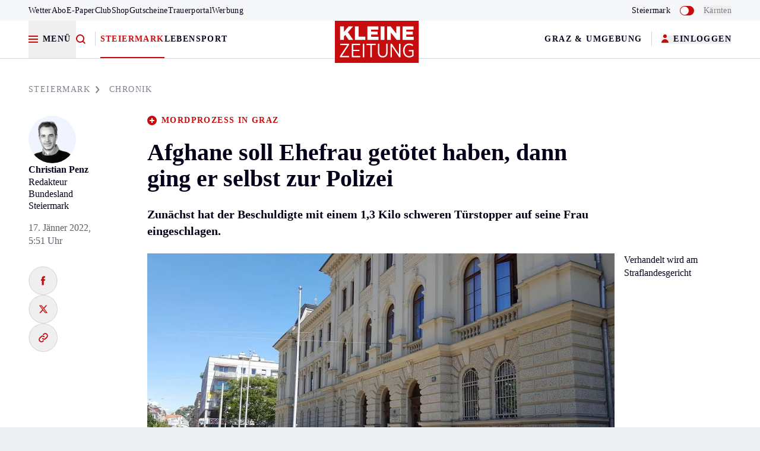

--- FILE ---
content_type: text/html; charset=UTF-8
request_url: https://www.kleinezeitung.at/steiermark/chronik/6084946/Mordprozess-in-Graz_Afghane-soll-Ehefrau-getoetet-haben-dann-ging
body_size: 28615
content:
<!DOCTYPE html>
<html lang="de" class="scroll-smooth text-black antialiased">
  <head>
    <script>
  window.setPianoConsentModifiers = (accepted = false) => {
    pdl = window.pdl || {};
    pdl.requireConsent = "v2";

    const defaultExcludedPatchList = ["__pvi", "__pat", "__gom", "__tp-exrs", "tp__unprocessedCookies", "__idr", "__eea", "_pctx", "_pcus"];

    const setPianoConsentModifierPatches = (category) => {
      if (pdl && pdl.hasOwnProperty('consent_modifiers') && pdl.consent_modifiers.hasOwnProperty(category) && pdl.consent_modifiers[category].hasOwnProperty('patches')) {
        pdl.consent_modifiers[category].patches.forEach(patch => {
          if (defaultExcludedPatchList.includes(patch?.item?.key)) {
            patch.action = accepted ? 'include' : 'exclude';
          }
        });
      }
    }

    if(window.pdl.consent_modifiers) {
      setPianoConsentModifierPatches('COMPOSER');
      setPianoConsentModifierPatches('VX');
      setPianoConsentModifierPatches('ID');
      setPianoConsentModifierPatches('DL');
      setPianoConsentModifierPatches('ESP');
    } else {
      pdl.consent_modifiers = {
        "COMPOSER": {
          "source": "opt-in",
          "patches": [
            {
              "action": "include",
              "item": {
                "key": "xbc",
                "type": "cookie",
              }
            },
            {
              "action": "include",
              "item": {
                "key": "__tbc",
                "type": "cookie",
              }
            },
            {
              "action": "include",
              "item": {
                "key": "__tac",
                "type": "cookie",
              }
            },
            {
              "action": "include",
              "item": {
                "key": "__tae",
                "type": "cookie",
              }
            },
            {
              "action": "include",
              "item": {
                "key": "_pcer",
                "type": "cookie",
              }
            },
            {
              "action": "include",
              "item": {
                "key": "_pcfe",
                "type": "cookie",
              }
            },
            {
              "action": "include",
              "item": {
                "key": "__tp-customVariables",
                "type": "cookie",
              }
            },
            {
              "action": "include",
              "item": {
                "key": "__tp-customVariables-expiration",
                "type": "cookie",
              }
            },
            {
              "action": accepted ? "include" : "exclude",
              "item": {
                "key": "_pcus",
                "type": "cookie",
              }
            }
          ]
        },
        "VX": {
          "source": "opt-in",
          "patches": [
            {
              "action": "include",
              "item": {
                "key": "__bid",
                "type": "cookie",
              }
            },
            {
              "action": "include",
              "item": {
                "key": "__ut",
                "type": "cookie",
              }
            },
            {
              "action": accepted ? "include" : "exclude",
              "item": {
                "key": "__pvi",
                "type": "cookie",
              }
            },
            {
              "action": accepted ? "include" : "exclude",
              "item": {
                "key": "__pat",
                "type": "cookie",
              }
            },
            {
              "action": "include",
              "item": {
                "key": "__pnahc",
                "type": "cookie",
              }
            },
            {
              "action": accepted ? "include" : "exclude",
              "item": {
                "key": "__gom",
                "type": "cookie",
              }
            },
            {
              "action": accepted ? "include" : "exclude",
              "item": {
                "key": "__tp-exrs",
                "type": "cookie",
              }
            },
            {
              "action": accepted ? "include" : "exclude",
              "item": {
                "key": "tp__unprocessedCookies",
                "type": "cookie",
              }
            },
            {
              "action": "include",
              "item": {
                "key": "ch_sid",
                "type": "cookie",
              }
            },
            {
              "action": "include",
              "item": {
                "key": "_ls_ttl",
                "type": "cookie",
              }
            }
          ]
        },
        "ID": {
          "source": "opt-in",
          "patches": [
            {
              "action": "include",
              "item": {
                "key": "__utp",
                "type": "cookie",
              }
            },
            {
              "action": "include",
              "item": {
                "key": "__pil",
                "type": "cookie",
              }
            },
            {
              "action": "include",
              "item": {
                "key": "__pid",
                "type": "cookie",
              }
            },
            {
              "action": accepted ? "include" : "exclude",
              "item": {
                "key": "__idr",
                "type": "cookie",
              }
            },
            {
              "action": accepted ? "include" : "exclude",
              "item": {
                "key": "__eea",
                "type": "cookie",
              }
            },
            {
              "action": "include",
              "item": {
                "key": "__code",
                "type": "cookie",
              }
            }
          ]
        },
        "DL": {
          "source": "opt-in",
          "patches": [
            {
              "action": accepted ? "include" : "exclude",
              "item": {
                "key": "_pctx",
                "type": "cookie",
              }
            },
            {
              "action": "include",
              "item": {
                "key": "_pprv",
                "type": "cookie",
              }
            },
            {
              "action": "include",
              "item": {
                "key": "_pcid",
                "type": "cookie",
              }
            },
            {
              "action": "include",
              "item": {
                "key": "JSESSIONID",
                "type": "cookie",
              }
            },
            {
              "action": "include",
              "item": {
                "key": "LANG",
                "type": "cookie",
              }
            },
            {
              "action": "include",
              "item": {
                "key": "LANG_CHANGED",
                "type": "cookie",
              }
            }
          ]
        },
        "ESP": {
          "source": "opt-out",
        }
      };
    }
  }

  window.setPianoConsentModifiers();
</script>
    <script>
  window.klzconfig = window.klzconfig || {};
  window.klzconfig.app_debug = '';
  window.klzconfig.firstid_url = 'https://cdn.first-id.fr/sdk/loader/loader.min.js';
  window.klzconfig.piano_appid = '3iwv0vK7pu';
  window.klzconfig.env = "prod";
  window.klzconfig.middleware_url =  'https://api.kleinezeitung.at/gateway';
  window.klzconfig.comment_instance_key = "klz";
  window.klzconfig.coral_root_url = "https://comments.kleinezeitung.at";
  window.klzconfig.coral_script_source = "https://comments.kleinezeitung.at/assets/js/embed.js";
  window.klzconfig.coral_count_limit = "3";
  window.klzconfig.selfservice_url =  "https://service.kleinezeitung.at";
  window.klzconfig.weather_in_header = true;
  window.klzconfig.tickaroo_with_ads = true;
  window.klzconfig.didomi_notice_enabled = true;
  window.klzconfig.didomi_notice_id = "Nbq2X9wc";
  window.klzconfig.shop_abo_pur_url = "https://abo.kleinezeitung.at/pur/";

  
  window['klz'] = {};
  window['klz'].frontend = 'prod';
  window['klz'].coral = {
    'prefix': 'prod-',
  };
</script>

  <script src="/global-js/assets/head-blocking-bundle-TPd1Ug5b.js" fetchPriority="high" blocking></script>


<style>
  .grecaptcha-badge {
    visibility: hidden !important;
  }
</style>

    
    <meta charset="UTF-8" />
<meta name="viewport" content="width=device-width, initial-scale=1.0" />
<meta name="company" content="Kleine Zeitung GmbH" />
<meta name="application-name" content="https://www.kleinezeitung.at" />

<link rel="icon" href="/images/favicon.ico" sizes="32x32">
<link rel="icon" href="/images/favicon.svg" type="image/svg+xml">
<link rel="apple-touch-icon" sizes="180x180" href="/images/apple-touch-icon-180x180.png" />
<link rel="manifest" href="/manifest.json">
<link rel="mask-icon" href="/images/safari-pinned-tab.svg" color="#C50C0E" />
<meta name="msapplication-TileColor" content="#C50C0E" />
<meta name="msapplication-TileImage" content="/images/mstile-144x144.png" />
          <title>Mordprozess in Graz: Afghane soll Ehefrau getötet haben, dann ging er selbst zur Polizei</title>


  <script>
    if (!UTIL.data.isBot) {
      console.log('NO Bot - applying AdBot-Checker');
      const adBlockCheckerScript = document.createElement('script');
      adBlockCheckerScript.src = "https://assets.kleinezeitung.at/layout/klz/files/service/blakr/advertising.js";
      adBlockCheckerScript.async = true;
      document.head.appendChild(adBlockCheckerScript);
    } else {
      console.log('Bot - NO AdBot-Checker');
    }
  </script>

<meta name="description" content="Zunächst hat der Beschuldigte mit einem 1,3 Kilo schweren Türstopper auf seine Frau eingeschlagen." />

<link rel="alternate" type="application/rss+xml" href="https://www.kleinezeitung.at/rss/steiermark" />

  <meta name="cXenseParse:recs:klz-kicker" content="Mordprozess in Graz" />
  <meta name="cXenseParse:title" content="Afghane soll Ehefrau getötet haben, dann ging er selbst zur Polizei" />
  <meta name="cXenseParse:pageclass" content="true" />
  <meta name="cXenseParse:klz-pagetype" content="content" />
  <meta name="cXenseParse:klz-ressort" content="steiermark" />
  <meta name="cXenseParse:recs:klz-image" content="https://img.kleinezeitung.at/public/incoming/h4oc4f-BF4A9733-ED1C-4400-BB4A-3F5D8076F65B_v0_l.jpg/alternates/BASE_LANDSCAPE/BF4A9733-ED1C-4400-BB4A-3F5D8076F65B_v0_l.jpg" />
  <meta name="cXenseParse:klz-premium" content="true" />
  <meta name="cXenseParse:recs:articleid" content="6084946" />
  <meta name="cXenseParse:klz-v" content="171212" />
  <meta name="cXenseParse:klz-path" content="steiermark/chronik" />
  <meta name="cXenseParse:klz-categories" content="steiermark/chronik" />
  <meta name="cXenseParse:klz-wordCountCategory" content="200 to 399" />
  <meta name="cXenseParse:focus-point" content="" />
  <meta name="cXenseParse:layout-template" content="content" />
  <meta name="cXenseParse:klz-storylabel" content="" />

  <meta name="cXenseParse:kyt-pagetype" content="content" />
  <meta name="cXenseParse:kyt-ressort" content="steiermark" />
  <meta name="cXenseParse:kyt-premium" content="true" />
  <meta name="cXenseParse:kyt-v" content="171212" />
  <meta name="cXenseParse:kyt-path" content="steiermark/chronik" />
  <meta name="cXenseParse:kyt-categories" content="steiermark/chronik" />
  <meta name="cXenseParse:kyt-wordCountCategory" content="200 to 399" />
  <meta name="cXenseParse:kyt-storylabel" content="" />

  <meta name="cXenseParse:kyt-userNeed" content="_empty_" />

<meta property="og:url" content="https://www.kleinezeitung.at/steiermark/chronik/6084946/Mordprozess-in-Graz_Afghane-soll-Ehefrau-getoetet-haben-dann-ging">
<meta property="og:image:width" content="1200" />
<meta property="og:image:height" content="630" />
<meta property="og:image:type" content="image/jpeg" />
<meta property="og:type" content="article" />
<meta property="article:published_time" content="2022-01-17T05:51:00+00:00" />
<meta property="article:section" content="steiermark" />

<meta property="keywords" content="Mordprozess in Graz">
  <meta name="robots" content="max-image-preview:large, max-video-preview:-1">

<meta property="og:image" content="https://img.kleinezeitung.at/public/incoming/h4oc4f-BF4A9733-ED1C-4400-BB4A-3F5D8076F65B_v0_l.jpg/alternates/KLZ_SOCIAL_PAID/BF4A9733-ED1C-4400-BB4A-3F5D8076F65B_v0_l.jpg" />
<meta property="og:title" content="Mordprozess in Graz: Afghane soll Ehefrau getötet haben, dann ging er selbst zur Polizei">
<meta property="og:description" content="Zunächst hat der Beschuldigte mit einem 1,3 Kilo schweren Türstopper auf seine Frau eingeschlagen.">
<meta property="fb:app_id" content="394101904112026" />
<meta name="theme-color" content="#f3f5f7" />

  <link rel="canonical" href="https://www.kleinezeitung.at/steiermark/chronik/6084946/Mordprozess-in-Graz_Afghane-soll-Ehefrau-getoetet-haben-dann-ging" />

<meta property="twitter:url" content="https://www.kleinezeitung.at/steiermark/chronik/6084946/Mordprozess-in-Graz_Afghane-soll-Ehefrau-getoetet-haben-dann-ging" />
<meta name="twitter:card" content="summary_large_image">
<meta name="twitter:site" content="@kleinezeitung">
<meta name="twitter:title" content="Mordprozess in Graz: Afghane soll Ehefrau getötet haben, dann ging er selbst zur Polizei">
<meta name="twitter:description" content="Zunächst hat der Beschuldigte mit einem 1,3 Kilo schweren Türstopper auf seine Frau eingeschlagen.">
<meta name="twitter:image" content="https://img.kleinezeitung.at/public/incoming/h4oc4f-BF4A9733-ED1C-4400-BB4A-3F5D8076F65B_v0_l.jpg/alternates/KLZ_SOCIAL_PAID/BF4A9733-ED1C-4400-BB4A-3F5D8076F65B_v0_l.jpg">


<meta name="p:domain_verify" content="bcc74ab5e888cd499295b17d82c3584a"/>
<script>
  //escaping title and kicker
  window['klz'].content = {
    env: 'production',
    pageType: 'content',
    canonical: 'https://www.kleinezeitung.at/steiermark/chronik/6084946/Mordprozess-in-Graz_Afghane-soll-Ehefrau-getoetet-haben-dann-ging',
    id: '6084946',
    channel_name: '',
    is_premium: 'true',
    is_premium_override: 'false',
    kicker: 'Mordprozess in Graz',
    lead: 'Zun&auml;chst hat der Beschuldigte mit einem 1,3 Kilo schweren T&uuml;rstopper auf seine Frau eingeschlagen.',
    path: 'steiermark/chronik',
    ressort: 'steiermark',
    subRessort: '(not set)',
    title: 'Mordprozess in Graz: Afghane soll Ehefrau get&ouml;tet haben, dann ging er selbst zur Polizei',
    type: 'article',
    wordCountCategory: '200 to 399',
    commentState: 'disabled',
  };
</script>
        <link rel="preconnect" href="https://cdn.taboola.com">
<link rel="preconnect" href="https://www.googletagmanager.com">
<link rel="preconnect" href="https://data-afa8dd5312.kleinezeitung.at/" crossorigin />
<link rel="preconnect" href="https://img.kleinezeitung.at" crossorigin />
<link rel="preload" href="https://www.kleinezeitung.at/fonts/kleine_sans/KleineSansWeb-Bold.woff2?v3" as="font" type="font/woff2" crossorigin>
<link rel="preload" href="https://www.kleinezeitung.at/fonts/kleine_sans/KleineSansWeb-Medium.woff2?v3" as="font" type="font/woff2" crossorigin>
<link rel="preload" href="https://www.kleinezeitung.at/fonts/kleine_sans/KleineSansWeb-Normal.woff2?v3" as="font" type="font/woff2" crossorigin>
<link rel="preload" href="https://www.kleinezeitung.at/fonts/kleine_sans/KleineSansWeb-Regular.woff2?v3" as="font" type="font/woff2" crossorigin>
<link rel="preload" href="https://www.kleinezeitung.at/fonts/kleine_titel/KleineTitelWeb-Bold.woff2?v3" as="font" type="font/woff2" crossorigin>
<link rel='preload' href='https://data-afa8dd5312.kleinezeitung.at/iomm/latest/manager/base/es6/bundle.js' as='script' id='IOMmBundle' crossorigin>
<link rel='preload' href='https://data-afa8dd5312.kleinezeitung.at/iomm/latest/bootstrap/loader.js' as='script' crossorigin>
<script type='text/javascript' src="https://data-afa8dd5312.kleinezeitung.at/iomm/latest/bootstrap/loader.js" crossorigin></script>
	  <script type="speculationrules">
    {
      "prefetch": [
        {
          "where": {
            "href_matches": "/*"
          },
          "eagerness": "moderate"
        }
      ]
    }
  </script>

              <script type="application/ld+json">{"@context":"https://schema.org","@type":"NewsArticle","description":"Zunächst hat der Beschuldigte mit einem 1,3 Kilo schweren Türstopper auf seine Frau eingeschlagen.","datePublished":"2022-01-17T05:51:08+01:00","dateModified":"2022-01-17T05:51:08+01:00","url":"https://www.kleinezeitung.at/steiermark/chronik/6084946/Mordprozess-in-Graz_Afghane-soll-Ehefrau-getoetet-haben-dann-ging","author":[{"@type":"Person","name":"Christian Penz","url":"https://www.kleinezeitung.at/autor/887/christian-penz"}],"headline":"Afghane soll Ehefrau getötet haben, dann ging er selbst zur Polizei","articleSection":"Chronik","alternativeHeadline":"Mordprozess in Graz","articleBody":"Zunächst hat der Beschuldigte mit einem 1,3 Kilo schweren Türstopper auf seine Frau eingeschlagen.","speakable":{"@type":"SpeakableSpecification","cssSelector":["#content h2","#content h1","#content .t-article-lead"]},"image":[{"@type":"ImageObject","contentUrl":"https://img.kleinezeitung.at/public/incoming/h4oc4f-BF4A9733-ED1C-4400-BB4A-3F5D8076F65B_v0_l.jpg/alternates/WEBP_SQUARE_1200/BF4A9733-ED1C-4400-BB4A-3F5D8076F65B_v0_l.jpg","url":"https://img.kleinezeitung.at/public/incoming/h4oc4f-BF4A9733-ED1C-4400-BB4A-3F5D8076F65B_v0_l.jpg/alternates/WEBP_SQUARE_1200/BF4A9733-ED1C-4400-BB4A-3F5D8076F65B_v0_l.jpg","width":"1200","height":"1200"},{"@type":"ImageObject","contentUrl":"https://img.kleinezeitung.at/public/incoming/h4oc4f-BF4A9733-ED1C-4400-BB4A-3F5D8076F65B_v0_l.jpg/alternates/WEBP_LANDSCAPE_1600/BF4A9733-ED1C-4400-BB4A-3F5D8076F65B_v0_l.jpg","url":"https://img.kleinezeitung.at/public/incoming/h4oc4f-BF4A9733-ED1C-4400-BB4A-3F5D8076F65B_v0_l.jpg/alternates/WEBP_LANDSCAPE_1600/BF4A9733-ED1C-4400-BB4A-3F5D8076F65B_v0_l.jpg","width":"1600","height":"1000"},{"@type":"ImageObject","contentUrl":"https://img.kleinezeitung.at/public/incoming/h4oc4f-BF4A9733-ED1C-4400-BB4A-3F5D8076F65B_v0_l.jpg/alternates/WEBP_PORTRAIT_H_1800/BF4A9733-ED1C-4400-BB4A-3F5D8076F65B_v0_l.jpg","url":"https://img.kleinezeitung.at/public/incoming/h4oc4f-BF4A9733-ED1C-4400-BB4A-3F5D8076F65B_v0_l.jpg/alternates/WEBP_PORTRAIT_H_1800/BF4A9733-ED1C-4400-BB4A-3F5D8076F65B_v0_l.jpg","width":"900","height":"1800"}],"isAccessibleForFree":false,"isPartOf":{"@type":["CreativeWork","Product"],"publisher":{"@type":"NewsMediaOrganization","@id":"publisher"},"name":"Kleine Zeitung","productID":"kleinezeitung.at:GRRMEPLUSSINGLE","offers":{"@type":"Offer","url":"https://abo.kleinezeitung.at"}},"wordCount":250,"hasPart":{"@type":"WebPageElement","isAccessibleForFree":false,"cssSelector":".paywally"},"@id":"https://www.kleinezeitung.at/steiermark/chronik/6084946/Mordprozess-in-Graz_Afghane-soll-Ehefrau-getoetet-haben-dann-ging"}</script>
        <script type="application/ld+json">{"@context":"https://schema.org","@type":"BreadcrumbList","itemListElement":[{"@type":"ListItem","item":"https://www.kleinezeitung.at/steiermark","position":1,"name":"Steiermark","url":"https://www.kleinezeitung.at/steiermark"},{"@type":"ListItem","item":"https://www.kleinezeitung.at/steiermark/chronik","position":2,"name":"Chronik","url":"https://www.kleinezeitung.at/steiermark/chronik"}],"@id":"breadcrumb"}</script>
  
    <!-- vite assetes -->
  <link href="/css/font.css" rel="stylesheet" fetchPriority="high" />
  <script type="module" src="/js/assets/app-CnoLBDiQ.js" fetchPriority="high"></script>
  <link rel="stylesheet" href="/js/assets/app-CvBTUQ2F.css" />
<script>(function(w,d,s,l,i){w[l]=w[l]||[];w[l].push({'gtm.start':
          new Date().getTime(),event:'gtm.js'});var f=d.getElementsByTagName(s)[0],
        j=d.createElement(s),dl=l!='dataLayer'?'&l='+l:'';j.async=true;j.src=
        'https://www.googletagmanager.com/gtm.js?id='+i+dl;f.parentNode.insertBefore(j,f);
      })(window,document,'script','dataLayer', 'GTM-W3DJZ35');</script>
	<script>
  window.dataLayer = window.dataLayer || [];

  const gtmBreakpoint =
    (window.matchMedia("(max-width: 663px)").matches)
      ? 'mobile'
      : (window.matchMedia("(max-width: 1019px)").matches)
        ? 'tablet'
        : 'desktop';

  const pageMeta = {
    event: 'Page Meta',
    site_id: 'klz',
    environment: 'live',
    traffic_type: /\@(styria|kleinezeitung).*/.test(window['klz'].user.email) ? 'internal' : 'external',
    page_version: getCookie('klz_user_bundesland'),
    page_breakpoint: gtmBreakpoint,
    page_type: 'article',
    page_path_1: 'steiermark',
    page_path_2: 'chronik',
    page_path_3: '6084946',
    canonical_url: 'https://www.kleinezeitung.at/steiermark/chronik/6084946/Mordprozess-in-Graz_Afghane-soll-Ehefrau-getoetet-haben-dann-ging',

    // user
    logged_in: window['klz'].user.loggedIn.toString(),
    user_id: window['klz'].user.uid,
    vtc_membership: window['klz'].user?.sap_club_member?.toString(),
    user_type: (window['klz'].user?.abo?.type === undefined || window['klz'].user?.abo?.type === '') ? (window['klz'].user.loggedIn === false ? 'default' : 'loggedin') : window['klz'].user?.abo?.type,
    ekey: window['klz'].user?.eKeyHash,
    emailhash: window['klz'].user?.emailHash,

    // debug
    debug_async_step: window['klz'].debug_async_step.join(' || '),


    date_of_registry: window['klz'].user?.createDate?.replaceAll("/", "-"),
    sys_last_visited:  window['klz'].user?.sys_last_visited?.replaceAll("/", "-"),
    sys_sms_confirmed:  window['klz'].user?.sys_sms_confirmed?.toString(),
    user_piano_term_id: window['klz'].user?.abo?.termId,
    user_piano_term_name: window['klz'].user?.abo?.name,
    web_notifications: '', // cleverpush - kathrin fragen
    state: '', // was getCookie('klz_user_bundesland'),
    user_region: window['klz'].region.selectedRegion.label,

    date_of_subscription_start: window['klz'].user?.abo?.startDate?.replaceAll("/", "-"),
    age_group: window['klz'].user?.ageGroup,
    gender: window['klz'].user?.gender,

    // content
    content_id: '6084946',
    content_title: 'Afghane soll Ehefrau getötet haben, dann ging er selbst zur Polizei',
    content_kicker: 'Mordprozess in Graz',
    content_author: '',
    content_elements: '',
    content_type: 'article',
    content_source: '',
    story_label: '',

    content_publishing_date: '2022-01-17',
    content_publishing_time: '05:51',
    content_publishing_timestamp: '2022-01-17 05:51',
    content_republishing_timestamp: '2022-01-17 05:51',

    content_template: 'standard',

    preview: 'true',
    is_premium_article: 'true',
    ressort: '',
    subressort: '',
    agency: '',
    cpn: '',
    has_pur_abo: globalThis.validateTheThing(localStorage.getItem("HXKrVfhS"))
  };

  window['dataLayer'].push(pageMeta);
</script>
<script>
  function checkEnableCleverpush() {
    if (window['UTIL']?.data?.isBot) {
      return false;
    }

    if (window['UTIL']?.data?.pv === 1) {
      return false;
    }

    if (true == false) {
      return true;
    }

    if (window?.klz?.user?.loggedIn) {
      return true;
    }

    if (!document.referrer) {
      return true;
    }

    const referrerList = [
      "google.at",
      "google.com",
      "bing.com",
      "yahoo.de",
      "m.facebook.com",
      "facebook.com",
      "t.co",
      "twitter.com",
      "instagram.com",
      "reddit.com",
      "linkedin.com",
      "msn.com",
      "klz.news",
    ];

    const isInReferrerList = referrerList.some(referrer => document.referrer.includes(referrer));

    if (!isInReferrerList) {
      return true;
    }

    const isMobile = window.matchMedia("(max-width: 823px)").matches;

    if (!isMobile) {
      return true;
    }

    return false;
  }

  function loadCleverpush() {
    window.didomiHelper.onVendorConsent(1139, () => {
      UTIL.loadScript({
        src: 'https://static.cleverpush.com/channel/loader/7Wn97NonE7c6mFPRd.js?v2',
      });
    });
  }

  if (checkEnableCleverpush()) {
    document.addEventListener("DOMContentLoaded", function() {
      loadCleverpush();
    });
  }
</script>

        		  <link rel="preload" as="image" fetchpriority="high" href="https://img.kleinezeitung.at/public/incoming/h4oc4f-BF4A9733-ED1C-4400-BB4A-3F5D8076F65B_v0_l.jpg/alternates/WEBP_WIDE_700/BF4A9733-ED1C-4400-BB4A-3F5D8076F65B_v0_l.jpg" media="(max-width: 1019px)">
    		  <link rel="preload" as="image" fetchpriority="high" href="https://img.kleinezeitung.at/public/incoming/h4oc4f-BF4A9733-ED1C-4400-BB4A-3F5D8076F65B_v0_l.jpg/alternates/WEBP_WIDE_1200/BF4A9733-ED1C-4400-BB4A-3F5D8076F65B_v0_l.jpg" media="(min-width: 1020px)">
    	    <link rel="preconnect" href="https://static.chartbeat.com/">
      
    
    
      <script type="text/javascript">
  const taboolaVendorId = 42;
  window.didomiHelper.onVendorConsent(taboolaVendorId, () => {

    if (!window["klz"].user.loggedIn) {
      window._taboola = window._taboola || [];
      _taboola.push({ article: "auto" });
      !(function (e, f, u, i) {
        if (!document.getElementById(i)) {
          e.async = 1;
          e.src = u;
          e.id = i;
          e.fetchpriority = "low";
          f.parentNode.insertBefore(e, f);
        }
      })(
        document.createElement("script"),
        document.getElementsByTagName("script")[0],
        "//cdn.taboola.com/libtrc/styria-kleinezeitung/loader.js",
        "tb_loader_script"
      );
      if (window.performance && typeof window.performance.mark == "function") {
        window.performance.mark("tbl_ic");
      }
    }
    
  });
</script>  
  <script>
    // HEAD
    var _sf_async_config = (window._sf_async_config = window._sf_async_config || {});
    _sf_async_config.uid = 64673;
    _sf_async_config.domain = window.location.host;
    _sf_async_config.useCanonical = true;
    _sf_async_config.useCanonicalDomain = true;
    _sf_async_config.flickerControl = false;
  </script>

	  <script>
      		  const pageIdList = [];

      const dynamicComponents = [];

      window['pageIdList'] = pageIdList;

      window['dynamicComponentLoaded'] = dynamicComponents;
	  </script>

      </head>
  <body
    scroll-state="init"
    menu-state="close"
    id="js-body"
    content-type="artikel"
    page-type="content"
    user-status="logged-out"
    class=" relative bg-gray-200 font-sans leading-normal tracking-normal"
  >



      <script>
    (function() {
      let klzVisitorId = "";
      try {
        klzVisitorId = document.cookie
          .match(/visitorID=(.+?);/)[1];
      } catch (e) {}
      let cxenseClientId = "";
      try {
        cxenseClientId = document.cookie
          .match(/cX_P=(.+?);/)[1];
      } catch (e) {}

      var _sf_async_config = window._sf_async_config = (window._sf_async_config || {});
      _sf_async_config.idSync = _sf_async_config.idSync || {};
      _sf_async_config.idSync.contentId = "6084946";
      _sf_async_config.sections = 'chronik,Steiermark Regionen,paid';
      _sf_async_config.noCookies = true;

      var _cbq = (window._cbq = window._cbq || []);
      let cbPaid = "anon";
      if (window["klz"].user.loggedIn) {
        cbPaid = "lgdin";
      }
      const hasPremiumCookie = getCookie("premium") && getCookie("premium") == 1;
      const hasValidToken =
        getCookie("__token__") && parseInt(getCookie("__token__").match(/exp=([0-9]*)/)[1]) > Date.now() / 1000;
      if (hasPremiumCookie || hasValidToken) {
        cbPaid = "paid";
      }
      _cbq.push(["_acct", cbPaid]);

      function loadChartbeat() {
        
        if (navigator.userAgent.toLowerCase().indexOf('cxensebot') == -1) {
          var e = document.createElement('script');
          var n = document.getElementsByTagName('script')[0];
          e.type = 'text/javascript';
          e.async = true;
          e.src = '//static.chartbeat.com/js/chartbeat.js';
          n.parentNode.insertBefore(e, n);
        }
      }

      function resetChartbeatVariables() {
        
        _sf_async_config.idSync.klzVisitorId = "";
        _sf_async_config.idSync.cxid = "";
        _sf_async_config.idSync.l = "";
        _sf_async_config.idSync.emailhash = "";
        _sf_async_config.idSync.ekey = "";
        _sf_async_config.noCookies = true;
      }

      function setChartbeatVariables() {
        _sf_async_config.idSync.klzVisitorId = klzVisitorId || "";
        _sf_async_config.idSync.cxid = cxenseClientId || "";
        _sf_async_config.idSync.l = window["klz"].user.idHash || "";
        _sf_async_config.idSync.emailhash = window["klz"].user.emailHash || "";
        _sf_async_config.idSync.ekey = window["klz"].user.eKeyHash || "";
        _sf_async_config.noCookies = false;
      }

      const chartbeatStorageConsent = localStorage.getItem('chartbeat_consent');
      const chartbeatStorageVariableExists = chartbeatStorageConsent !== null;
      let chartbeatLoaded = false;

      if (chartbeatStorageVariableExists) {
        if (chartbeatStorageConsent === 'true') {
          setChartbeatVariables();
        } else {
          resetChartbeatVariables()
        }

        loadChartbeat();
        chartbeatLoaded = true;
      }

      window.didomiHelper.onVendorConsentChange('c:chartbeat-CNJMtjAe', (chartbeatConsent) => {
        localStorage.setItem('chartbeat_consent', chartbeatConsent ? 'true' : 'false');

        
        if (!chartbeatLoaded) {
          if (chartbeatConsent) {
            setChartbeatVariables();
          } else {
            resetChartbeatVariables();
          }
          loadChartbeat();
        }
      });
    })();
  </script>

    <svg xmlns="http://www.w3.org/2000/svg" style="display: none;">
  <defs>
    <g id="plus" viewBox="0 0 16 16" fill="white">
      <circle cx="8" cy="8" r="8" fill="#C50C0E"></circle>
      <path fill="#fff" d="M4 7h8v2H4z"></path>
      <path fill="#fff" d="M9 4v8H7V4z"></path>
    </g>

    <g id="diashow" fill="none" class="icon" viewBox="0 0 18 16">
      <path fill="currentColor" fill-rule="evenodd" d="M13.3 4.7h-12v10h12v-10ZM0 3.3V16h14.7V3.3H0Z" clip-rule="evenodd" />
      <path fill="currentColor" fill-rule="evenodd" d="M16.7 1.3h-14V0H18v13.3h-1.3v-12ZM7.3 12h4l-2-3.3-1.1 1.9L6 7.3 3.3 12h4Z" clip-rule="evenodd" />
    </g>

    <g id="arrow_right" fill="none">
      <path fill="currentColor" fill-rule="evenodd" d="m14 5-3.7-3.6L11.7 0 17 5.3l.8.7-.8.7-5.4 5.3-1.4-1.4L14 7H0V5h14Z" clip-rule="evenodd" />
    </g>

    <g id="breadcrumb_chevron">
      <path
        d="M1.75 1.46143L6.25 6.99989L1.75 12.5383"
        stroke="currentColor"
        stroke-width="2"
      />
    </g>

    <g id="comment">
      <path
        d="M14.0669 1.55469H1.93359V10.0355H7.06693L11.2669 13.8047V10.0355H14.0669V1.55469Z"
        stroke="currentColor"
        stroke-width="2"
        stroke-linejoin="round"
      />
    </g>
  </defs>
</svg>

    
    
    <div
      id="wrapper"
      state="init"
      class=" cope-container container relative grid bg-white shadow-wrapper sitebar:min-w-content-small xl:max-w-screen-content centered:mx-auto"
    >
      <div class="skip-tainer skip--content fixed -translate-y-[300%] duration-300 z-110 focus-within:translate-y-2">
        <a href="#content" class="js-skiplink ml-2 my-1 btn-secondary">Zum Inhalt</a>
        <a href="/epaper" class="js-skiplink ml-2 my-1 btn-secondary">Zum EPaper</a>
        <a href="#menu" class="js-skiplink ml-2 my-1 btn-secondary">Zum Menü</a>
      </div>

      <span
        id="js-special-background"
        class="absolute top-0 left-0 right-0 z-10 hidden transition duration-500"
      ></span>

      
      <header
  id="header"
  class="top-0  min-h-[99px] divide-gray-300 select-none sticky top-0 z-50"
>
	    <div
  id="topbar"
  class="relative h-[35px] lg-nav:block bg-gray-100 z-50"
>
  <div class="my-0 h-full w-screen bg-gray-100 px-4 text-black sm:px-8 md:w-full lg-nav:px-12">
    <div class="t-info-s mx-auto flex h-full items-center md:t-info-m">

      <div class="tobpar__scrollbar flex gap-x-4 overflow-x-auto py-2 lg:gap-x-6">

        <div vue="topbar/TopBarWeatherItem">
          <a href="https://www.kleinezeitung.at/service/wetter">Wetter</a>
        </div>

        <a href="https://abo.kleinezeitung.at" target="_blank" tabindex="-1"
           class="hover:text-gray-700 whitespace-nowrap"> Abo</a><a href="/epaper" target="_blank" tabindex="-1"
                                                                    class="hover:text-gray-700 whitespace-nowrap">
          E-Paper</a><a href="/club" target="" tabindex="-1" class="hover:text-gray-700 whitespace-nowrap"> Club</a><a
          href="https://shop.kleinezeitung.at" target="_blank" tabindex="-1"
          class="hover:text-gray-700 whitespace-nowrap"> Shop</a><a href="https://gutscheine.kleinezeitung.at/"
                                                                    target="_blank" tabindex="-1"
                                                                    class="hover:text-gray-700 whitespace-nowrap">
          Gutscheine</a><a href="https://trauer.kleinezeitung.at/" target="_blank" tabindex="-1"
                           class="hover:text-gray-700 whitespace-nowrap"> Trauerportal</a><a
          href="https://werbung.kleine.at" target="_blank" tabindex="-1" class="hover:text-gray-700 whitespace-nowrap">
          Werbung</a></div>
      <div class="ml-auto hidden lg:flex">
        <div class="flex w-full items-center justify-center">
          <div vue="topbar/TopBarToggle"></div>
        </div>
      </div>
    </div>
  </div>
</div>
	
  <div
    id="menu"
    class="relative justify-between grid-header centered:mx-auto px-4 sm:px-8 lg-nav:px-12 z-50 border-b border-gray-300"
  >
    <div class="inline-flex gap-2 xl:gap-4 order-2 justify-end sm:order-1 sm:justify-self-start">
      <div class="flex justify-center gap-4 self-center pr-0 h-full">
        <button
  class="header-item group group-hover:text-red-600 inline-flex justify-center"
  id="MENU"
  aria-expanded="false"
  aria-controls="ID_divSubMenu"
>
  

  <span id="menu-icon-open" class="text-red-600 group-hover:text-red-600 w-4 h-3">
    <svg class="icon" role="img" aria-hidden="true" width="16" height="12" viewBox="0 0 16 12" fill="none" xmlns="http://www.w3.org/2000/svg">
  <path fill-rule="evenodd" clip-rule="evenodd" d="M16 12H0V10H16V12Z" fill="currentColor"/>
  <path fill-rule="evenodd" clip-rule="evenodd" d="M16 7H0V5H16V7Z" fill="currentColor"/>
  <path fill-rule="evenodd" clip-rule="evenodd" d="M16 2H0V0H16V2Z" fill="currentColor"/>
</svg>  </span>

  <span id="menu-icon-close" class="text-red-600 group-hover:text-red-600 w-4 h-3 hidden">
    <svg class="icon" role="img" aria-hidden="true" width="14" height="14" fill="none" xmlns="http://www.w3.org/2000/svg"><path fill-rule="evenodd" clip-rule="evenodd" d="M8.414 7L14 1.414 12.586 0 7 5.586 1.414 0 0 1.414 5.586 7 0 12.586 1.414 14 7 8.414 12.586 14 14 12.586 8.414 7z" fill="#C50C0E"/></svg>  </span>

  <span class="block mx-2">MENÜ</span>
</button>

<script>
  MENU.onclick = () => {
    window.scrollTo(0, 0);

    MENU.dispatchEvent(new CustomEvent("EVENT:CLICKED:MENU", {
      bubbles: true
    }));
  };
</script>

        <a
  href="/suche"
      class="header-item hidden lg:!inline-flex gap-2 mr-2"
    data-event-name="navigation"
  data-event-element="suche"
  data-context=""
  data-navigation-area="Header"
  aria-label="Zur Suche"
>
  <span class="w-4 h-4 text-red-600">
    <svg class="icon" role="img" aria-hidden="true" width="16" height="17" fill="none" xmlns="http://www.w3.org/2000/svg"><path fill-rule="evenodd" clip-rule="evenodd" d="M12 7A5 5 0 112 7a5 5 0 0110 0zm-.809 5.607a7 7 0 111.414-1.414L16 14.587l-1.414 1.414-3.395-3.394z" fill="currentColor"/></svg>  </span>

  <span class="hidden content:!inline-flex sitebar:hidden">
    Suche
  </span>
</a>
      </div>

      <nav aria-label="Bundesland, Sport, Leben Links" class="hidden self-center md:flex md:gap-3 lg:gap-4 md:h-full">

        <span aria-hidden="true" class="hidden md:block sm:bg-gray-300 h-6 mt-4 lg:mt-[18px] mx-2 w-border"></span>

        
        <a
  href="/steiermark"
  class="header-item header-item--active inline-flex text-red-600 !border-red-600" data-bundesland="stmk"
  data-event-name="navigation"
  data-event-element="steiermark"
  data-navigation-area="Header"
  aria-current="true"
>
  Steiermark
</a>

        <a
  href="/kaernten"
  class="header-item inline-flex hide-aufmacher" data-bundesland="ktn"
  data-event-name="navigation"
  data-event-element="kaernten"
  data-navigation-area="Header"
  aria-current="false"
>
  Kärnten
</a>

        <a
  href="/lebensart"
  class="header-item inline-flex"
  data-event-name="navigation"
  data-event-element="lebensart"
  data-navigation-area="Header"
  aria-current="false"
>
  Leben
</a>

        <a
  href="/sport"
  class="header-item inline-flex"
  data-event-name="navigation"
  data-event-element="sport"
  data-navigation-area="Header"
  aria-current="false"
>
  Sport
</a>
      </nav>
    </div>

    <div class="order-1 sm:order-2 relative">
      <a
        href="/"
        aria-label="Zur Kleine Zeitung Startseite"
        title="Zur Kleine Zeitung Startseite"
        class="relative md:absolute z-50 h-auto header__logo"
        data-event-name="navigation"
        data-event-element="home"
        data-navigation-area="Header"
      >
        <svg class="icon pointer-events-none" role="img" aria-labelledby="kleinezeitung-logo" class="w-full h-full" viewBox="0 0 175 88" fill="none" xmlns="http://www.w3.org/2000/svg">
  <title id="kleinezeitung-logo">Kleine Zeitung Logo</title>
  <desc>Kleine Zeitung mit weißer Schrift auf rotem Hintergrund.</desc>
  <g>
    <path d="M174.022 0H0V88H174.022V0Z" fill="#C50C0E" />
    <path d="M10.8916 11.7734H18.7281V23.2481L28.4632 11.7734H37.756L27.0514 23.9362L38.1224 40.058H28.7088L21.5963 29.553L18.7281 32.7433V40.058H10.8916V11.7734Z" fill="white" />
    <path d="M41.5967 11.7734H49.4331V33.19H63.1313V40.058H41.5967V11.7734Z" fill="white" />
    <path d="M95.011 11.7734H102.888V40.0581H95.011V11.7734ZM67.4941 11.7734H90.244V18.4403H75.2499V22.7254H88.8275V28.9052H75.2499V33.3915H90.4445V40.0583H67.4941V11.7734Z" fill="white" />
    <path d="M108.465 11.7734H115.778L127.412 26.7245V11.7734H135.168V40.058H128.301L116.22 24.544V40.058H108.465V11.7734Z" fill="white" />
    <path d="M140.585 11.7734H163.33V18.4402H148.341V22.7253H161.914V28.905H148.341V33.3912H163.531V40.058H140.585V11.7734Z" fill="white" />
    <path d="M10.3574 74.1556L25.7085 50.6789H10.9249V47.9307H29.6267V49.9908L14.2756 73.4674H29.6267V76.2156H10.3574V74.1556Z" fill="white" />
    <path d="M57.9092 47.9307H60.9383V76.2153H57.9092V47.9307ZM35.1641 47.9307H52.4138V50.7188H38.193V60.5807H50.9576V63.3244H38.193V73.4271H52.615V76.215H35.1641V47.9307Z" fill="white" />
    <path d="M73.6239 50.7582H65.707V47.9297H84.6147V50.7582H76.6575V76.2142H73.6239V50.7582Z" fill="white" />
    <path d="M89.2246 65.6678V47.9326H92.2534V65.5876C92.2534 70.9225 94.9609 73.8719 99.4062 73.8719C103.727 73.8719 106.474 71.0838 106.474 65.7079V47.9326H109.504V65.5067C109.504 72.7815 105.425 76.6598 99.326 76.6598C93.3033 76.6598 89.2246 72.7815 89.2246 65.6678Z" fill="white" />
    <path d="M115.414 47.9307H118.283L133.071 70.1921V47.9307H136.06V76.2151H133.513L118.363 53.4265V76.2151H115.414V47.9307Z" fill="white" />
    <path d="M141.504 62.2347V61.9533C141.504 53.7493 146.673 47.5293 154.107 47.5293C157.784 47.5293 160.25 48.5792 162.672 50.5591L160.854 52.9807C159.116 51.4484 157.096 50.3578 154.027 50.3578C148.657 50.3578 144.654 55.2059 144.654 61.9533V62.1545C144.654 69.2633 148.496 73.8705 154.308 73.8705C156.735 73.8705 158.955 72.9812 160.411 71.8507V63.8925H153.339V61.1849H163.319V73.3028C161.139 75.0858 157.945 76.6184 154.188 76.6184C146.471 76.6183 141.504 70.7606 141.504 62.2347Z" fill="white" />
  </g>
</svg>      </a>
    </div>

    <div class="hidden order-3 sm:flex sm:justify-end sm:self-center gap-4 h-full">

              <div class="hidden pr-4 lg-nav:flex self-center gap-4 h-full">
          <div vue="header/HeaderRegionNavItem"></div>
        </div>
      
      <span class="hidden lg-nav:block lg-nav:bg-gray-300 h-6 w-border" style="margin-top: 18px;"></span>

      <div class="justify-end pl-4 flex self-center">
        <div
          vue="header/HeaderUserNavA11Y"
          servicelink="https://service.kleinezeitung.at/"
        ></div>
      </div>
    </div>
  </div>

  <div id="shadowbar" class="shadow-sm md:shadow-none  -mt-5 h-5">

  </div>
      <div
      vue="header/Navigation"
      servicelink="https://service.kleinezeitung.at/"
    ></div>
  </header>



      <main id="main" class="z-30 overflow-hidden w-full max-w-screen-content sm:px-8 lg-nav:px-12 px-4">
  <div id="content" class="mt-6 lg:mt-8">
            <div class="flex items-center w-full min-h-8 lg:min-h-10 lg:-mb-10">
  <div class="max-w-full min-h-4">
    <div
      breadcrumbs="[{&quot;name&quot;:&quot;STEIERMARK&quot;,&quot;url&quot;:&quot;\/steiermark&quot;},{&quot;name&quot;:&quot;CHRONIK&quot;,&quot;url&quot;:&quot;\/steiermark\/chronik&quot;}]"
      tagcloud="[]"
      show_cloud="false"
      disable_crumb="false"
      route_name="content.slug"
      vue="overview/TagCrumb"
    ></div>
  </div>

</div>

            
<article class="md:grid md:grid-cols-6 lg:grid-cols-12 sm:gap-4 lg:mt-16 mt-6">

    <div
  #einstieg
  class="flex flex-col md:row-start-1 space-y-6 lg:pb-8 mb-4 md:mb-0 md:pb-8 md:grid md:grid-cols-5 lg:grid-cols-10 md:col-span-5 md:col-start-2 lg:col-span-10 lg:col-start-3"
>
      
          <div class="md:col-span-4 lg:col-span-8 inline-flex ">
        

      
        <div
  class="flex items-center text-red-600 uppercase t-label"
>
            <div class="w-4 h-4 mr-2">
	      <svg class="icon" role="img" aria-hidden="true" viewBox="0 0 16 16" fill="none" xmlns="http://www.w3.org/2000/svg">
  <use xlink:href="#plus"></use>
</svg>      </div>
      
  <h2>Mordprozess in Graz</h2>
</div>
      </div>
    
    <div class="md:col-span-4 lg:col-span-8 md:pr-4">
              <h1 #titel class="article-heading--default">
          Afghane soll Ehefrau getötet haben, dann ging er selbst zur Polizei
        </h1>
          </div>


          <div class="flex flex-col space-y-4 md:col-span-4 lg:col-span-8 ">
        <div class="js-lead t-article-lead pb-6 lg:pb-8 lg:col-span-10 !pb-0">
  Zunächst hat der Beschuldigte mit einem 1,3 Kilo schweren Türstopper auf seine Frau eingeschlagen.
</div>

	                				      </div>
	  	    
	  
          <figure class=" -mx-4 sm:mx-0 md:grid md:grid-cols-5 md:col-span-5 lg:grid-cols-10 lg:col-span-10">
        <div class="relative md:col-span-4 lg:col-span-8">
		<picture>
			<source media="(max-width: 1019px)" srcset="https://img.kleinezeitung.at/public/incoming/h4oc4f-BF4A9733-ED1C-4400-BB4A-3F5D8076F65B_v0_l.jpg/alternates/WEBP_WIDE_700/BF4A9733-ED1C-4400-BB4A-3F5D8076F65B_v0_l.jpg" />		
			<img
				class="w-full js-main-image"
				alt="Verhandelt wird am Straflandesgericht"
				title="Verhandelt wird am Straflandesgericht"
				src="https://img.kleinezeitung.at/public/incoming/h4oc4f-BF4A9733-ED1C-4400-BB4A-3F5D8076F65B_v0_l.jpg/alternates/WEBP_WIDE_1200/BF4A9733-ED1C-4400-BB4A-3F5D8076F65B_v0_l.jpg"
				width="915"
				height="515"
				loading="eager"
				fetchpriority="high"
			/>
		</picture>

					<div class="md:col-span-4 hidden md:inline-flex absolute right-4 bottom-0 pb-4 justify-end">
				<small class="flex items-center h-8 px-6 t-tag text-white rounded-full select-none bg-gray-900/30 backdrop-filter backdrop-blur-md">
					&#169;					Penz
				</small>
			</div>
			</div>

			<figcaption class="md:pb-0 pt-2 md:pt-0 md:m-4 md:mt-0 md:col-span-1 lg:col-span-2 mx-4 sm:mx-auto pb-0 sm:pb-6'">
			Verhandelt wird am Straflandesgericht
		</figcaption>
	
			<div class="md:hidden mt-1 ml-4 sm:ml-0">
			<small class="t-info-s text-gray-500 select-none">
				&#169;				Penz
			</small>
		</div>
      </figure>
    
      </div>

    <aside class="mb-6 sm:mb-8 md:mb-0 md:col-span-1 md:col-start-1 md:row-span-3 md:row-start-1 ">
        <div
  #meta
  class="relative h-full sticky sticky-top mb-6 sm:mb-8"
>
  <div #author class="lg:w-32 mt-4 md:mt-auto">
        <div class="flex flex-row md:flex-col gap-4">
						<a tabindex="-1" aria-hidden="true" href="https://www.kleinezeitung.at/autor/887/christian-penz" target="_blank" class="order-2 ml-auto md:order-1 md:ml-0">
								<div class="order-2 ml-auto w-14 h-14 md:order-1 md:ml-0 md:w-20 md:h-20 aspect-square mr-0 md:mr-3">
					<img
						alt="Author Christian Penz"
						class="object-cover w-full h-full rounded-full"
						loading="lazy"
						decoding="async"
						src="https://img.kleinezeitung.at/public/incoming/3ki5oe-Penz_Christian-512.png/alternates/WEBP_SQUARE_200/Penz_Christian-512.png"
						width="80"
						height="80"
            title="Christian Penz"
					/>
				</div>
							</a>
			
	<div class="order-1 md:order-2 self-center md:self-start">
					<div class="w-full">
															<a href="https://www.kleinezeitung.at/autor/887/christian-penz" target="_blank" class="t-info-l-highlight author-link" title="Zum Autorenprofil von Christian Penz">
							Christian Penz
						</a>
					
					
											<span class="t-info-l lg:hidden">
                Redakteur Bundesland Steiermark
              </span>
												</div>

							<div class="lg:w-24 t-info-l hidden lg:block">
					Redakteur Bundesland Steiermark
				</div>
					
		<div class="lg:mt-4">
			<time datetime="2022-01-17 05:51" class="text-gray-600 t-info-l w-full">
				17. Jänner 2022, <br class="hidden md:flex" />
				 5:51 Uhr
			</time>
		</div>
	</div>
</div>
      </div>

      <hr class="my-4 md:hidden" />

      <div class="md:top-16 md:mt-8 md:flex teilbar min-h-8">
  <div
    commentdisabled="true"
    vue="content/ArticleSocial"
  ></div>
</div>
</div>
    </aside>

    <div class="article__content block my-4 space-y-6 lg:space-y-8 md:col-start-2 lg:col-start-3 md:row-start-2 lg:my-0 md:col-span-4 lg:col-span-6">
        
        
        
        <div class="article-body paywally">
                                <div class="w-full prose">
                      <p><strong>Ein 43-jähriger Afghane</strong> muss sich heute im Grazer Straflandesgericht wegen der Tötung seiner Ehefrau verantworten. Die Anklage lautet auf Mord, der Afghane soll mehrmals auf das Opfer eingestochen haben. Zuvor hat der Beschuldigte mit einem 1,3 Kilo schweren Türstopper auf seine Frau eingeschlagen. Anschließend ging der Mann selbst zur Polizei. Er gab an, sich an nichts erinnern zu können, als Motiv wird aber Eifersucht angenommen. </p><div class="flex flex-col justify-center items-center mb-4 md:hidden">
    <a href="#after_sas_23362" class="js-skiplink btn btn-secondary skip--ad h-0">Werbung überspringen</a>

<div id="sas_23362" class="js-ad no-prose" data-ad-id="23362"></div>

<div id="after_sas_23362"></div>
  </div>


      <div class="relative -mt-4">
      <span class="absolute -top-16 left-0 right-0 h-16 lg:bg-gradient-to-t lg:from-white"></span>

	            <script>
  pianoTags = window.pianoTags || [];
  pianoTags.push('paid');
</script>

<div>
  <div class="z-50 min-h-104 bg-gray-100 shadow" id="pianoPaywall">
            <div class="js-paywall-fallback p-4 bg-blue-100 hidden flex-row gap-4">
              <h1 class="mb-2">Sie wollen weiterlesen?</h1>

              <p>
                Dieser Inhalt ist exklusiv für Digitalabonnent:innen der Kleinen Zeitung.
              </p>
              <p>
                Leider lassen Ihre derzeitigen Cookie-Einstellungen den Login und damit eine Überprüfung Ihres Abo-Status nicht zu. Eine Darstellung des Inhalts ist dadurch nicht möglich.
              </p>
              <p>
                Wir verwenden für die Benutzerverwaltung Services unseres Dienstleisters Piano Software Inc. ("Piano").
                Dabei kommen Technologien wie Cookies zum Einsatz, die für die Einrichtung, Nutzung und Verwaltung Ihres Benutzerkontos unbedingt notwendig sind.
                Mit Klick auf "Angemeldet bleiben" aktivieren Sie zu diesem Zweck die Verwendung von Piano und es werden über Ihren Browser Informationen (darunter auch personenbezogene Daten) verarbeitet.
              </p>
              <p>
                Die Datenschutzinformation von Kleine Zeitung können Sie <a href="https://www.kleinezeitung.at/dsi">hier</a> einsehen.
              </p>

              <button class="btn btn-primary w-full p-2" onclick="allowPianoCookie()">
                Angemeldet bleiben
              </button>
            </div>
          </div>
</div>


        <script>
          document.addEventListener("DOMContentLoaded", () => {
            window.didomiHelper.onVendorConsentChange(window.didomiConfig.pianoVendorId, (consentOk) => {
              if (consentOk) {
                document.querySelector(".js-paywall-fallback").classList.add('hidden');
              } else {
                document.querySelector(".js-paywall-fallback").classList.remove('hidden');
              }
            });
          });
        </script>
			    </div>

    <div>
  
</div>
  
                  </div>
              
                            <div vue="tracking/EndOfArticle"></div>
                    </div>

                  
          
           <div class="border-b-4 border-red-600 h-0"></div>
        
        
            </div>

            <div class="hidden lg:inline-grid lg:col-span-1 lg:col-start-9 lg:row-span-2" style="z-index:-1">
            <span class="mx-auto -mt-16 h-full bg-gray-200 w-border" style="height: calc(100% + 80px);"></span>
        </div>

        <aside class="lg:sticky lg:top-0 lg:col-span-3 lg:col-start-10 lg:z-10">
            <div class="js-content-aside flex flex-col space-y-4 h-full justify-between">
                <div>
                  
                    
                                            <div class="mt-4">
                            <div class="flex justify-center mx-auto hidden lg:flex lg:mb-4 lg:pb-4">
    <div class="bg-gray-100 flex flex-col items-center -mx-2 p-2">
              <a href="#after_sas_22373" class="js-skiplink btn btn-secondary skip--ad h-0">Werbung überspringen</a>

<div id="sas_22373" class="js-ad no-prose" data-ad-id="22373"></div>

<div id="after_sas_22373"></div>
            <div class="t-label-s uppercase text-gray-500 select-none pt-2">Anzeige</div>
    </div>
  </div>
                        </div>
                                    </div>

                                    <div>
                        <div class="flex justify-center mx-auto hidden lg:flex lg:mb-4 lg:pb-4">
    <div class="bg-gray-100 flex flex-col items-center -mx-2 p-2">
              <a href="#after_sas_23175" class="js-skiplink btn btn-secondary skip--ad h-0">Werbung überspringen</a>

<div id="sas_23175" class="js-ad no-prose" data-ad-id="23175"></div>

<div id="after_sas_23175"></div>
            <div class="t-label-s uppercase text-gray-500 select-none pt-2">Anzeige</div>
    </div>
  </div>
                    </div>
                            </div>
        </aside>

        <div class="hidden col-span-full my-auto -mx-20 border-t border-gray-300 lg:flex">&nbsp;</div>
    </article>

  <div class="flex justify-center mx-auto hidden lg:flex lg:mb-4 lg:pb-4">
    <div class="bg-gray-100 flex flex-col items-center -mx-2 p-2">
              <a href="#after_sas_22374" class="js-skiplink btn btn-secondary skip--ad h-0">Werbung überspringen</a>

<div id="sas_22374" class="js-ad no-prose" data-ad-id="22374"></div>

<div id="after_sas_22374"></div>
            <div class="t-label-s uppercase text-gray-500 select-none pt-2">Anzeige</div>
    </div>
  </div>

<div id="article-recommendation-tiles-wrapper" class="min-h-[200px] lg:min-h-[432px] mb-8">
<div
  class="articleRecomendation"
  lazy-vue="content/ArticleRecommendationTiles"
  title="Für Sie empfohlen"
  id="b15a3921a305ab091ea007f91048574e914a5efa"
></div>
</div>
<script type="text/javascript">
  let articleRecommendationObserver = new IntersectionObserver(
    (entries, observer) => {
      let observed = entries[0];

      if (observed.isIntersecting) {
        console.log("[INTERSECT] articleRecommendationObserver");

        observed.target.setAttribute("vue", observed.target.getAttribute("lazy-vue"));

        window.dispatchEvent(new CustomEvent("EVENT:RERENDER_VUE"));

        observer.unobserve(entries[0].target);
      }
    },
    {
      root: null,
      rootMargin: "500px",
    }
  );

  articleRecommendationObserver.observe(document.querySelector("#b15a3921a305ab091ea007f91048574e914a5efa"));
</script>

  <div class="flex flex-col justify-center items-center mb-4 flex lg:hidden justify-center">
    <a href="#after_sas_23367" class="js-skiplink btn btn-secondary skip--ad h-0">Werbung überspringen</a>

<div id="sas_23367" class="js-ad no-prose" data-ad-id="23367"></div>

<div id="after_sas_23367"></div>
  </div>

<div class="mt-12 banderolen-wrapper">
      <div
      id="adArticleBottomWrapper">
      <a href="#after_jobticker" class="js-skiplink btn btn-secondary skip--ad h-0">Werbung überspringen</a>

<script async 
    id='trm-ad-banderol-top_jobs_aus_ihrer_region-job-d3ea41099b59c830648f1e705da0742672eb73f5' 
    type='text/javascript' 
    data-src='https://d.smartico.one/get/wg/d3ea41099b59c830648f1e705da0742672eb73f5?region=job&scriptid=trm-ad-banderol-top_jobs_aus_ihrer_region-d3ea41099b59c830648f1e705da0742672eb73f5'>
  </script>

    <div id="jobticker-dummy"></div>

    <script>
      window['jobTickerObserver'] = new IntersectionObserver(
        (entries, observer) => {
          let observed = entries[0];

          if (observed.isIntersecting) {
            globalThis.loadDataSrcForScriptWithIdIfInvalid('trm-ad-banderol-top_jobs_aus_ihrer_region-job-d3ea41099b59c830648f1e705da0742672eb73f5');
            
            observer.unobserve(entries[0].target);
          }
        },
        {
          root: null,
          rootMargin: "750px",
        },
      );

      window['jobTickerObserver'].observe(document.getElementById('jobticker-dummy'));

    </script>

<div id="after_jobticker"></div>
    </div>
  
      <div class="full-bleed -mx-4 bg-gray-100 px-4 py-8 sm:-mx-8 sm:px-8 lg:-mx-20 lg:px-20 lg:py-12">
      <div id="taboola-below-article-thumbnails-new"></div>

<script type="text/javascript">
  window._taboola = window._taboola || [];
  _taboola.push({
    mode: 'alternating-thumbnails-3x1-nd',
    container: 'taboola-below-article-thumbnails-new',
    placement: 'Below Article Thumbnails New',
    target_type: 'mix'
  });
</script>

<script type="text/javascript">
  window._taboola = window._taboola || [];
  _taboola.push({flush: true});
</script>
    </div>
  </div>

<script>
  if (globalThis.validateTheThing(localStorage.getItem("HXKrVfhS"))) {
    document.getElementById("adArticleBottomWrapper").remove();
  }
</script>
        </div>
</main>

      <div id="pianoBottomBanner" class="fixed w-full bottom-0 z-50 centered:mx-auto sitebar:mr-sitebar"></div>
      <footer class="flex w-full flex-col z-30 gap-6 bg-black px-4 py-12 max-w-screen-content text-white lg:items-start lg:px-12 lg:text-left centered:mx-auto mt-auto">
  <div class="flex w-full justify-center -mt-17">
    <button
  title="Zum Anfang der Seite"
  class="btn-primary"
  data-event-name="navigation"
  data-event-element="Zurück nach oben"
  data-navigation-area="Footer"
  ID="backtotop"
>
  Zurück nach oben
</button>
  </div>

  <div class="w-full flex lg:basis-full gap-y-4 lg:gap-y-16 justify-between flex-wrap mb-6">
    <div class="flex flex-col basis-1/3 sm:basis-auto md:basis-auto gap-y-2">
  <a id="FooterSteiermark" class="t-info-l-highlight" data-event-element="Steiermark" href="/steiermark">Steiermark</a>

      <ul aria-labelledby="FooterSteiermar">
        <li class="py-2">
  <a
    class="t-info-l py-2" event_element="Steiermark::Ennstal" href="/steiermark/ennstal"
    data-event-name="navigation"
    data-event-element="Steiermark::Ennstal"
    data-navigation-area="Footer"
    href="/steiermark/ennstal">
    Ennstal
  </a>
</li>
        <li class="py-2">
  <a
    class="t-info-l py-2" event_element="Steiermark::Graz &amp; Umgebung" href="/steiermark/graz"
    data-event-name="navigation"
    data-event-element="Steiermark::Graz &amp;amp; Umgebung"
    data-navigation-area="Footer"
    href="/steiermark/graz">
    Graz &amp; Umgebung
  </a>
</li>
        <li class="py-2">
  <a
    class="t-info-l py-2" event_element="Steiermark::Leoben" href="/steiermark/leoben"
    data-event-name="navigation"
    data-event-element="Steiermark::Leoben"
    data-navigation-area="Footer"
    href="/steiermark/leoben">
    Leoben
  </a>
</li>
        <li class="py-2">
  <a
    class="t-info-l py-2" event_element="Steiermark::Murtal &amp; Murau" href="/steiermark/murtal"
    data-event-name="navigation"
    data-event-element="Steiermark::Murtal &amp;amp; Murau"
    data-navigation-area="Footer"
    href="/steiermark/murtal">
    Murtal &amp; Murau
  </a>
</li>
        <li class="py-2">
  <a
    class="t-info-l py-2" event_element="Steiermark::Mürztal" href="/steiermark/muerztal"
    data-event-name="navigation"
    data-event-element="Steiermark::Mürztal"
    data-navigation-area="Footer"
    href="/steiermark/muerztal">
    Mürztal
  </a>
</li>
        <li class="py-2">
  <a
    class="t-info-l py-2" event_element="Steiermark::Oststeier" href="/steiermark/oststeier"
    data-event-name="navigation"
    data-event-element="Steiermark::Oststeier"
    data-navigation-area="Footer"
    href="/steiermark/oststeier">
    Oststeier
  </a>
</li>
        <li class="py-2">
  <a
    class="t-info-l py-2" event_element="Steiermark::Süd &amp; Südwest" href="/steiermark/suedsuedwest"
    data-event-name="navigation"
    data-event-element="Steiermark::Süd &amp;amp; Südwest"
    data-navigation-area="Footer"
    href="/steiermark/suedsuedwest">
    Süd &amp; Südwest
  </a>
</li>
        <li class="py-2">
  <a
    class="t-info-l py-2" event_element="Steiermark::Südost &amp; Süd" href="/steiermark/suedostsued"
    data-event-name="navigation"
    data-event-element="Steiermark::Südost &amp;amp; Süd"
    data-navigation-area="Footer"
    href="/steiermark/suedostsued">
    Südost &amp; Süd
  </a>
</li>
        <li class="py-2">
  <a
    class="t-info-l py-2" event_element="Steiermark::Weiz" href="/steiermark/weiz"
    data-event-name="navigation"
    data-event-element="Steiermark::Weiz"
    data-navigation-area="Footer"
    href="/steiermark/weiz">
    Weiz
  </a>
</li>
        <li class="py-2">
  <a
    class="t-info-l py-2" event_element="Steiermark::Weststeier" href="/steiermark/weststeier"
    data-event-name="navigation"
    data-event-element="Steiermark::Weststeier"
    data-navigation-area="Footer"
    href="/steiermark/weststeier">
    Weststeier
  </a>
</li>
      </ul>
</div>

    <div class="flex flex-col basis-1/3 sm:basis-auto md:basis-auto gap-y-2">
  <a id="FooterKaernten" class="t-info-l-highlight" data-event-element="Kärnten" href="/kaernten">Kärnten</a>

      <ul aria-labelledby="FooterKaernten">
        <li class="py-2">
  <a
    class="t-info-l py-2" event-element="Kärnten::Klagenfurt" href="/kaernten/klagenfurt"
    data-event-name="navigation"
    data-event-element="Kärnten::Klagenfurt"
    data-navigation-area="Footer"
    href="/kaernten/klagenfurt">
    Klagenfurt
  </a>
</li>
        <li class="py-2">
  <a
    class="t-info-l py-2" event-element="Kärnten::Feldkirchen" href="/kaernten/feldkirchen"
    data-event-name="navigation"
    data-event-element="Kärnten::Feldkirchen"
    data-navigation-area="Footer"
    href="/kaernten/feldkirchen">
    Feldkirchen
  </a>
</li>
        <li class="py-2">
  <a
    class="t-info-l py-2" event-element="Kärnten::Lavanttal" href="/kaernten/lavanttal"
    data-event-name="navigation"
    data-event-element="Kärnten::Lavanttal"
    data-navigation-area="Footer"
    href="/kaernten/lavanttal">
    Lavanttal
  </a>
</li>
        <li class="py-2">
  <a
    class="t-info-l py-2" event-element="Kärnten::Oberkärnten" href="/kaernten/oberkaernten"
    data-event-name="navigation"
    data-event-element="Kärnten::Oberkärnten"
    data-navigation-area="Footer"
    href="/kaernten/oberkaernten">
    Oberkärnten
  </a>
</li>
        <li class="py-2">
  <a
    class="t-info-l py-2" event-element="Kärnten::Osttirol" href="/kaernten/osttirol"
    data-event-name="navigation"
    data-event-element="Kärnten::Osttirol"
    data-navigation-area="Footer"
    href="/kaernten/osttirol">
    Osttirol
  </a>
</li>
        <li class="py-2">
  <a
    class="t-info-l py-2" event-element="Kärnten::St. Veit" href="/kaernten/stveit"
    data-event-name="navigation"
    data-event-element="Kärnten::St. Veit"
    data-navigation-area="Footer"
    href="/kaernten/stveit">
    St. Veit
  </a>
</li>
        <li class="py-2">
  <a
    class="t-info-l py-2" event-element="Kärnten::Villach" href="/kaernten/villach"
    data-event-name="navigation"
    data-event-element="Kärnten::Villach"
    data-navigation-area="Footer"
    href="/kaernten/villach">
    Villach
  </a>
</li>
        <li class="py-2">
  <a
    class="t-info-l py-2" event-element="Kärnten::Völkermarkt" href="/kaernten/voelkermarkt"
    data-event-name="navigation"
    data-event-element="Kärnten::Völkermarkt"
    data-navigation-area="Footer"
    href="/kaernten/voelkermarkt">
    Völkermarkt
  </a>
</li>
      </ul>
</div>

    <div class="flex flex-col basis-1/3 sm:basis-auto md:basis-auto gap-y-2">
  <a id="FooterLeben" class="t-info-l-highlight" data-event-element="Leben" href="/lebensart">Leben</a>

      <ul aria-labelledby="FooterLeben">
        <li class="py-2">
  <a
    class="t-info-l py-2" event-element="Leben::Gesundheit" href="/lebensart/gesundheit"
    data-event-name="navigation"
    data-event-element="Leben::Gesundheit"
    data-navigation-area="Footer"
    href="/lebensart/gesundheit">
    Gesundheit
  </a>
</li>
        <li class="py-2">
  <a
    class="t-info-l py-2" event-element="Leben::Mobilität" href="/auto"
    data-event-name="navigation"
    data-event-element="Leben::Mobilität"
    data-navigation-area="Footer"
    href="/auto">
    Mobilität
  </a>
</li>
        <li class="py-2">
  <a
    class="t-info-l py-2" event-element="Leben::Ombudsfrau" href="/lebensart/ombudsfrau"
    data-event-name="navigation"
    data-event-element="Leben::Ombudsfrau"
    data-navigation-area="Footer"
    href="/lebensart/ombudsfrau">
    Ombudsfrau
  </a>
</li>
        <li class="py-2">
  <a
    class="t-info-l py-2" event-element="Leben::Reise" href="/lebensart/reise"
    data-event-name="navigation"
    data-event-element="Leben::Reise"
    data-navigation-area="Footer"
    href="/lebensart/reise">
    Reise
  </a>
</li>
        <li class="py-2">
  <a
    class="t-info-l py-2" event-element="Leben::Wohnen" href="/zuhause"
    data-event-name="navigation"
    data-event-element="Leben::Wohnen"
    data-navigation-area="Footer"
    href="/zuhause">
    Wohnen
  </a>
</li>
        <li class="py-2">
  <a
    class="t-info-l py-2" event-element="Leben::Kulinarik" href="/lebensart/lokalerezepte"
    data-event-name="navigation"
    data-event-element="Leben::Kulinarik"
    data-navigation-area="Footer"
    href="/lebensart/lokalerezepte">
    Kulinarik
  </a>
</li>
        <li class="py-2">
  <a
    class="t-info-l py-2" event-element="Leben::Karriere" href="/karriere"
    data-event-name="navigation"
    data-event-element="Leben::Karriere"
    data-navigation-area="Footer"
    href="/karriere">
    Karriere
  </a>
</li>
        <li class="py-2">
  <a
    class="t-info-l py-2" event-element="Leben::Familie" href="/lebensart/familie"
    data-event-name="navigation"
    data-event-element="Leben::Familie"
    data-navigation-area="Footer"
    href="/lebensart/familie">
    Familie
  </a>
</li>
      </ul>
</div>

    <div class="flex flex-col basis-1/3 sm:basis-auto md:basis-auto gap-y-2">
  <a id="FooterSport" class="t-info-l-highlight" data-event-element="Sport" href="/sport">Sport</a>

      <ul aria-labelledby="FooterSport">
        <li class="py-2">
  <a
    class="t-info-l py-2" event-element="Sport::Steirersport" href="/sport/steirersport"
    data-event-name="navigation"
    data-event-element="Sport::Steirersport"
    data-navigation-area="Footer"
    href="/sport/steirersport">
    Steirersport
  </a>
</li>
        <li class="py-2">
  <a
    class="t-info-l py-2" event-element="Sport::Kärntnersport" href="/sport/kaerntnersport"
    data-event-name="navigation"
    data-event-element="Sport::Kärntnersport"
    data-navigation-area="Footer"
    href="/sport/kaerntnersport">
    Kärntnersport
  </a>
</li>
        <li class="py-2">
  <a
    class="t-info-l py-2" event-element="Sport::Fußball" href="/sport/fussball"
    data-event-name="navigation"
    data-event-element="Sport::Fußball"
    data-navigation-area="Footer"
    href="/sport/fussball">
    Fußball
  </a>
</li>
        <li class="py-2">
  <a
    class="t-info-l py-2" event-element="Sport::Tennis" href="/sport/sommersport/tennis"
    data-event-name="navigation"
    data-event-element="Sport::Tennis"
    data-navigation-area="Footer"
    href="/sport/sommersport/tennis">
    Tennis
  </a>
</li>
        <li class="py-2">
  <a
    class="t-info-l py-2" event-element="Sport::Steirersport" href="/sport/motorsport"
    data-event-name="navigation"
    data-event-element="Sport::Steirersport"
    data-navigation-area="Footer"
    href="/sport/motorsport">
    Motorsport
  </a>
</li>
        <li class="py-2">
  <a
    class="t-info-l py-2" event-element="Sport::Steirersport" href="/sport/wintersport"
    data-event-name="navigation"
    data-event-element="Sport::Steirersport"
    data-navigation-area="Footer"
    href="/sport/wintersport">
    Wintersport
  </a>
</li>
        <li class="py-2">
  <a
    class="t-info-l py-2" event-element="Sport::Steirersport" href="/sport/eishockey"
    data-event-name="navigation"
    data-event-element="Sport::Steirersport"
    data-navigation-area="Footer"
    href="/sport/eishockey">
    Eishockey
  </a>
</li>
      </ul>
</div>

    <div class="flex flex-col basis-1/3 sm:basis-auto md:basis-auto gap-y-2">
  <div id="FooterService" class="t-info-l-highlight">Service</div>

      <ul aria-labelledby="FooterService">
        <li class="py-2">
  <a
    class="t-info-l py-2" event_element="Service::Hilfe" href="/hilfe"
    data-event-name="navigation"
    data-event-element="Service::Hilfe"
    data-navigation-area="Footer"
    href="/hilfe">
    Hilfe
  </a>
</li>
        <li class="py-2">
  <a
    class="t-info-l py-2" event_element="Service::Autoren" href="/autor"
    data-event-name="navigation"
    data-event-element="Service::Autoren"
    data-navigation-area="Footer"
    href="/autor">
    Autoren
  </a>
</li>
        <li class="py-2">
  <a
    class="t-info-l py-2" event_element="Service::Archiv" href="/service/archiv"
    data-event-name="navigation"
    data-event-element="Service::Archiv"
    data-navigation-area="Footer"
    href="/service/archiv">
    Archiv
  </a>
</li>
        <li class="py-2">
  <a
    class="t-info-l py-2" event_element="Service::Spiele" href="/service/spiele"
    data-event-name="navigation"
    data-event-element="Service::Spiele"
    data-navigation-area="Footer"
    href="/service/spiele">
    Spiele
  </a>
</li>
        <li class="py-2">
  <a
    class="t-info-l py-2" event_element="Service::Sudoku" href="/service/spiele/6275163/Drei-Schwierigkeitsgrade_Kreuzwortraetsel-Sudoku"
    data-event-name="navigation"
    data-event-element="Service::Sudoku"
    data-navigation-area="Footer"
    href="/service/spiele/6275163/Drei-Schwierigkeitsgrade_Kreuzwortraetsel-Sudoku">
    Sudoku
  </a>
</li>
        <li class="py-2">
  <a
    class="t-info-l py-2" event_element="Service::Wetter" href="/wetter"
    data-event-name="navigation"
    data-event-element="Service::Wetter"
    data-navigation-area="Footer"
    href="/wetter">
    Wetter
  </a>
</li>
        <li class="py-2">
  <a
    class="t-info-l py-2" event_element="Service::Club" href="/club"
    data-event-name="navigation"
    data-event-element="Service::Club"
    data-navigation-area="Footer"
    href="/club">
    Club
  </a>
</li>
      </ul>
</div>

    <div class="flex flex-col basis-1/3 sm:basis-auto md:basis-auto gap-y-2">
  <div id="FooterAktuell" class="t-info-l-highlight">Steirische Themen</div>
      
      <ul aria-labelledby="FooterAktuell">
                  <li class="py-2">
  <a
    class="t-info-l py-2" event_element="Aktuelles::Wetter" href="/service/wetter/bundesland/Steiermark"
    data-event-name="navigation"
    data-event-element="Aktuelles::Wetter"
    data-navigation-area="Footer"
    href="/service/wetter/bundesland/Steiermark">
    Wetter in der Steiermark
  </a>
</li>
          <li class="py-2">
  <a
    class="t-info-l py-2" event_element="Aktuelles::Wetter" href="/service/wetter/Graz"
    data-event-name="navigation"
    data-event-element="Aktuelles::Wetter"
    data-navigation-area="Footer"
    href="/service/wetter/Graz">
    Wetter in Graz
  </a>
</li>
        
        
                  
          <li class="py-2">
  <a
    class="t-info-l py-2" event_element="Aktuelles::Koralmbahn" href="https://www.kleinezeitung.at/oesterreich/koralmbahn"
    data-event-name="navigation"
    data-event-element="Aktuelles::Koralmbahn"
    data-navigation-area="Footer"
    href="https://www.kleinezeitung.at/oesterreich/koralmbahn">
    Koralmbahn
  </a>
</li>
                  
          <li class="py-2">
  <a
    class="t-info-l py-2" event_element="Aktuelles::Volkskultur" href="https://www.kleinezeitung.at/steiermark/volkskultur"
    data-event-name="navigation"
    data-event-element="Aktuelles::Volkskultur"
    data-navigation-area="Footer"
    href="https://www.kleinezeitung.at/steiermark/volkskultur
        ">
    Volkskultur
  </a>
</li>
                  
          <li class="py-2">
  <a
    class="t-info-l py-2" event_element="Aktuelles::Steirer helfen Steirern" href="/steiermark/steirerhelfen"
    data-event-name="navigation"
    data-event-element="Aktuelles::Steirer helfen Steirern"
    data-navigation-area="Footer"
    href="/steiermark/steirerhelfen">
    Steirer helfen Steirern
  </a>
</li>
                  
          <li class="py-2">
  <a
    class="t-info-l py-2" event_element="Aktuelles::Damals in der Steiermark" href="https://www.kleinezeitung.at/steiermark/damals"
    data-event-name="navigation"
    data-event-element="Aktuelles::Damals in der Steiermark"
    data-navigation-area="Footer"
    href="https://www.kleinezeitung.at/steiermark/damals">
    Damals in der Steiermark
  </a>
</li>
                  
          <li class="py-2">
  <a
    class="t-info-l py-2" event_element="Aktuelles::Steirer des Tages" href="https://www.kleinezeitung.at/steiermark/steirerdestages"
    data-event-name="navigation"
    data-event-element="Aktuelles::Steirer des Tages"
    data-navigation-area="Footer"
    href="https://www.kleinezeitung.at/steiermark/steirerdestages
        ">
    Steirer des Tages
  </a>
</li>
                  
          <li class="py-2">
  <a
    class="t-info-l py-2" event_element="Aktuelles::Bildung und Forschung" href="https://www.kleinezeitung.at/steiermark/bildung"
    data-event-name="navigation"
    data-event-element="Aktuelles::Bildung und Forschung"
    data-navigation-area="Footer"
    href="https://www.kleinezeitung.at/steiermark/bildung
        ">
    Bildung und Forschung
  </a>
</li>
                                        
          <li class="py-2">
  <a
    class="t-info-l py-2" event_element="Aktuelles::Gericht" href="https://www.kleinezeitung.at/steiermark/gericht"
    data-event-name="navigation"
    data-event-element="Aktuelles::Gericht"
    data-navigation-area="Footer"
    href="https://www.kleinezeitung.at/steiermark/gericht
        ">
    Gericht
  </a>
</li>
              </ul>
</div>
  </div>

      <div class="flex flex-col flex-wrap gap-2 font-bold">
  <a id="FooterMeistgelesen" href="https://www.kleinezeitung.at" title="Zur KLZ Homepage">Meistgelesen und beliebt:</a>

  <ul aria-labelledby="FooterMeistgelesen" class="list-disc">
      <li class="ml-6 m-2">
      <a
        class="t-info-l m-1 md:p-2"
        data-event-name="navigation"
        data-event-element="20438400"
        data-navigation-area="Footer"
        href="https://www.kleinezeitung.at/kaernten/oberkaernten/20438400/am-silvestertag-endet-nach-120-jahren-das-familienunternehmen-fischer">
 Nach 120 Jahren endet die Geschichte eines Familienunternehmens
      </a>
    </li>
      <li class="ml-6 m-2">
      <a
        class="t-info-l m-1 md:p-2"
        data-event-name="navigation"
        data-event-element="20438219"
        data-navigation-area="Footer"
        href="https://www.kleinezeitung.at/kaernten/oberkaernten/20438219/totalabverkauf-in-der-boutique-grandisch">
 Totalabverkauf in bekannter Boutique
      </a>
    </li>
      <li class="ml-6 m-2">
      <a
        class="t-info-l m-1 md:p-2"
        data-event-name="navigation"
        data-event-element="20436158"
        data-navigation-area="Footer"
        href="https://www.kleinezeitung.at/international/royals/20436158/prinzessin-jenna-ist-mit-13-jahren-der-heimliche-star-des-koenigshauses">
 Prinzessin Jenna ist mit 13 Jahren der heimliche Star des Königshauses 
      </a>
    </li>
      <li class="ml-6 m-2">
      <a
        class="t-info-l m-1 md:p-2"
        data-event-name="navigation"
        data-event-element="20438672"
        data-navigation-area="Footer"
        href="https://www.kleinezeitung.at/kaernten/villach/20438672/verwaistes-auto-gibt-autofahrern-auf-der-bundesstrasse-raetsel-auf">
 Verwaistes Auto zwischen Wernberg und Villach gibt Rätsel auf
      </a>
    </li>
    </ul>
</div>

  
  <ul class="flex flex-wrap gap-4 font-bold border-t border-gray-700 pt-4 w-full">
    <li class="py-2">
  <a
    class="t-info-l py-2 font-bold" rel="nofollow" event_element="Impressum" href="/impressum"
    data-event-name="navigation"
    data-event-element="Impressum"
    data-navigation-area="Footer"
    href="/impressum">
    Impressum
  </a>
</li>
    <li class="py-2">
  <a
    class="t-info-l py-2 font-bold" rel="nofollow" event_element="AGB" href="/agb"
    data-event-name="navigation"
    data-event-element="AGB"
    data-navigation-area="Footer"
    href="/agb">
    AGB
  </a>
</li>
    <li class="py-2">
  <a
    class="t-info-l py-2 font-bold" rel="nofollow" event_element="Datenschutz" href="/datenschutz"
    data-event-name="navigation"
    data-event-element="Datenschutz"
    data-navigation-area="Footer"
    href="/datenschutz">
    Datenschutz
  </a>
</li>
    <li class="py-2">
  <a
    class="t-info-l py-2 font-bold" rel="nofollow" event_element="Barrierefreiheitserklärung" href="/barrierefreiheit"
    data-event-name="navigation"
    data-event-element="Barrierefreiheitserklärung"
    data-navigation-area="Footer"
    href="/barrierefreiheit">
    Barrierefreiheitserklärung
  </a>
</li>

    <li class="">
      <button
        class="text-left t-info-l font-bold py-2 mt-[1px]"
        id="footerCookieConfigurationDidomi"
        data-event-name="navigation"
        data-event-element="Cookie Einstellungen ändern"
        data-navigation-area="Footer"
        onclick="showDidomiFooter()">Cookie-Einstellungen</button>
    </li>
  </ul>

  <div class="w-full border-t border-gray-700 pt-4 flex flex-col gap-6">
    <div class="t-info-l-highlight">© 2025, <a href="https://www.kleinezeitung.at" title="Zur Kleinen Zeitung">kleinezeitung.at</a> | Kleine Zeitung GmbH | Alle Rechte vorbehalten.</div>

    <div class="t-info-l">Nutzung ausschließlich für den privaten Eigenbedarf. Eine Weiterverwendung und Reproduktion über den persönlichen Gebrauch hinaus ist nicht gestattet.</div>
  </div>
</footer>

<script>
  function showDidomiFooter() {
    const didomiInitialized = !!window["Didomi"];

    if (!didomiInitialized) {
      document.getElementById("modal--services-blocked").showModal();
    } else {
      window.Didomi.preferences.show();
    }
  }
</script>

    </div>

    <div id="backdrop" state="" class="absolute inset-0 bg-black opacity-50 pointer-events-auto"> </div>

    <div id="backdrop_consent" state="" class="absolute inset-0 bg-black opacity-50 pointer-events-auto">
</div>

<div id="consentPortal"></div>

    <div
  id="lightbox"
  state=""
>
  <div id="portal-modal"></div>
</div>

    
          <aside id="coral-comment-drawer" class="fixed inset-y-0 right-0 flex bg-blue-100  max-w-full overflow-y-scroll hidden" style="z-index: 2147483646;">

  
  
  <div class="duration-250 relative w-screen transition-transform ease-out lg:max-w-[720px] translate-x-0">
    <div lazy-vue="comments/CoralCommentDrawer"
         class="vue-on-dom-loaded"
         showinfoboxrelation="false"
         relationcoralparent="[]">
    </div>
  </div>
</aside>
    
    <div #sitebar class="hidden fixed top-0 right-0 min-h-screen sitebar:inline sitebar:left-[calc(100%_-_332px_+_12px)] xl:left-[1484px] centered:left-[calc(50vw_+_12px_+_1472px_/_2)]">
  <a href="#after_sas_22375" class="js-skiplink btn btn-secondary skip--ad h-0">Werbung überspringen</a>

<div id="sas_22375" class="js-ad no-prose" data-ad-id="22375"></div>

<div id="after_sas_22375"></div>
</div>

    <div class="hidden">
      <script>
        let lastScrollTop = 0;
        const throttle = (callback, limit) => {
          let tick = false;

          return function () {
            if (!tick) {
              tick = true;

              setTimeout(function () {
                callback.call();
                tick = false;
              }, limit);
            }
          };
        };

        const onScroll = () => {
          if (document.documentElement.scrollTop < 22) {
            document.getElementById("js-body").setAttribute("scroll-state", 'init');
          }

          let st = window.scrollY || document.documentElement.scrollTop;
          if (st < lastScrollTop - 40 && document.getElementById("js-body").getAttribute("scroll-state") !== 'upwards') {
            document.getElementById("js-body").setAttribute("scroll-state", 'upwards');
          } else if(st > lastScrollTop + 50) {
            document.getElementById("js-body").setAttribute("scroll-state", 'scrolled');
          }

          lastScrollTop = st <= 0 ? 0 : st;
        };
        window.addEventListener("scroll", throttle(onScroll, 100));
      </script>
    </div>

    <div id="login-form"></div>

    <div>
      <script>
    const oewa_config = { st: 'at_w_atkleineze', dn: 'data-afa8dd5312.kleinezeitung.at', cn: 'at', mh: 5 };

    IOMm('configure', oewa_config);
    IOMm('pageview', { cp: 'RedCont/Nachrichten/LokaleNachrichten/steiermark' });

    
    

    
    window.oewa_category = 'RedCont/Nachrichten/LokaleNachrichten/steiermark';
  </script>

              <script>
    // Load Mediarithmics script
    (function () {
        const siteToken = 'cope-kleinezeitung-web'; // token to change
        const snippetName = 'ctMics'; // snippet name that can be changed
        const vendorId = '184';

        function initWithConsentCheck() {
            window.didomiHelper.onVendorConsent(vendorId, () => {
                init();
            });
        }

        function init() {
            /* YOU SHOULD NOT EDIT THIS PART */
            !(function (e, t, s, i) {
                'use strict';
                let a = e.ctscimhtiraidem || {};
                let r = 'call'.split(' ');
                (a._queue = a._queue || {}),
                    (a._names = a._names || []),
                    a._names.push(s),
                    (a._queue[s] = a._queue[s] || []),
                    (a._startTime = new Date().getTime()),
                    (a._snippetVersion = 'ct-1.0');
                for (let n = 0; n < r.length; n++)
                    !(function (e) {
                        let t = a[s] || {};
                        (a[s] = t)[e] ||
                            (t[e] = function () {
                                a._queue[s].push({ method: e, args: Array.prototype.slice.apply(arguments) });
                            });
                    })(r[n]);
                (e.ctscimhtiraidem = a), (e[s] = a[s]);
                e = t.createElement('script');
                e.setAttribute('type', 'text/javascript'),
                    e.setAttribute('src', `https://events.mics-notrack.com/v1/sites/${i}/contextual_targeting.js`),
                    e.setAttribute('async', 'true'),
                    t.getElementsByTagName('script')[0].parentNode.appendChild(e);
            })(window, document, snippetName, siteToken);
        }

        initWithConsentCheck();
    })();
</script>      
      <script>
  (function () {
    if (globalThis.validateTheThing(localStorage.getItem("HXKrVfhS"))) {

      // mutation observer for smart js-ads
      const seen = new WeakSet(); // to track already detected elements

      const observer = new MutationObserver(() => {
        document.querySelectorAll('.js-ad').forEach(el => {
          if (!seen.has(el)) {

            if (el.parentElement)  {
              el.parentElement.remove();
            }

            seen.add(el);
          }
        });
      });

      observer.observe(document.body, {
        childList: true,
        subtree: true
      });

      // return, so the sas_formatids are ignored
      return;
    }
  })();
</script>

<script>
  			const sas_mobile_format_ids = [{id:23362},{id:23366},{id:23367}];
		const sas_desktop_format_ids = [{id:22374},{id:22373},{id:23175}];
	</script>

<script type="text/javascript">
  (function () {
    if (globalThis.validateTheThing(localStorage.getItem("HXKrVfhS"))) {
      return;
    }

    window.getWeatherTargeting = () => {
    return new Promise((resolve) => {
      const SCRIPT_TIMEOUT = 900;
      const DEFAULT_DATA_SET = {
        curr_situation: { situation: -1 },
        curr_temperature: { temp: 273.15 },
      };

      
      window.handleResponse = (() => {

        
        let processed = false;

        return (data) => {
          const out = [];
          // don't process script twice
          if (processed) return;
          processed = true;

          
          data = data || DEFAULT_DATA_SET;

          out.push('situation=' + data.curr_situation.situation);
          out.push('temp=' + data.curr_temperature.temp);
          resolve(out);
        };
      })();

      
      window.setTimeout(() => {
        window.handleResponse();
      }, SCRIPT_TIMEOUT);
    });
  }

  (async () => {
    if (window["UTIL"].data.isBot) {
      return;
    }

    let smart_query_prefill = [];

    const sas_has_abo = (/paying|trial/.test(window['klz'].user?.abo?.type) ? "true" : "false");
    smart_query_prefill.push("abouser=" + sas_has_abo);

    const sas_region_id = window['klz'].region.selectedRegion.ID || '';
    smart_query_prefill.push("ggRegion=" + sas_region_id);

    let sas_os;

    const sas_ua = navigator.userAgent;
    if (sas_ua.indexOf('Android') != -1) {
      sas_os = "Android";
    } else if (sas_ua.indexOf('iPhone') != -1 || sas_ua.indexOf('iPad') != -1) {
      sas_os = "iOS";
    } else if (sas_ua.indexOf('Windows') != -1) {
      sas_os = "Windows";
    } else {
      sas_os = "";
    }
    smart_query_prefill.push("os=" + sas_os);
    smart_query_prefill.push("pv=" + window['UTIL'].data.pv);

    if (/facebook|twitter/.test(document.referrer) || /xtor=CS1-15/.test(document.location.search)) {
      smart_query_prefill.push("fromfacebook=true");
    }

    const availWidth = (window.hasOwnProperty("screen") ? window.screen.availWidth : window.innerWidth);

    const weatherData = await window.getWeatherTargeting();

    smart_query_prefill.push(
      "level0=steiermark",
      "id=6084946",
      "width=" + availWidth,
      "type=article",
      "currentlevel=chronik",
      "article=paid",
      "reg=stmk",
      weatherData[0],
      weatherData[1],
    );

    if (window.location.hash === '#next') {
      smart_query_prefill.push("klz=next");
    }

    let sas_target = smart_query_prefill.join(";");

    window.sas = {};
    sas.cmd = sas.cmd || [];

    let sas_siteid = 53623;

    let sas_formatids = (window.matchMedia("(min-width: 1020px)").matches)
      ? sas_desktop_format_ids
      : sas_mobile_format_ids;

    if (window.matchMedia("(min-width: 1365px)").matches) {
      sas_formatids.push({id:22375});
    }

    window._sasConfig = {
      enableLogging: false,
      networkid: 1003,
      timeOut: 1000,

      placement: {
        siteId: sas_siteid,
        pageName: 'steiermark/chronik',
        formats: sas_formatids,
        target: sas_target,
      },
    };

    sas.cmd.unshift(function () {
      sas.setup({
        networkid: 1003,
        domain: "https://styria.smartadserver.com",
        async: true,
        renderMode: 2
      });
    });

    sas.cmd.push(function () {
      window._smartInitialised = true;
    });


    function renderMe(refresh = false) {
      [...document.getElementsByClassName('js-ad')]
        .filter(ad => {
          if (ad.closest('.hide-aufmacher') == null) {
            ad.id = "sas_" + ad.getAttribute('data-ad-id');
            return true;
          } else {
            ad.id = "";
            return false;
          }
        })
        .map(ad => {
          if (refresh) {
            sas.cmd.push(() => sas.refresh(ad.id, { forceMasterFlag: true }))
          } else {
            sas.cmd.push(() => sas.render(ad.id))
          }
        });
    }

    window.didomiHelper.onBannerInteracted(()=> {
      UTIL.loadScript({ src: "//apps.sascdn.com/mh_audience/sdo_sas.js", onLoad: renderMe(), fetchPriority: "high", });
    });
  })();


  
  window.didomiHelper.onVendorConsentChange('c:ubimetgmb-BVMWqhbX', consentOk => {
    if (consentOk) {
      window.UTIL.loadScript({
        src: 'https://web-misc.ubimet.com/weatherapi/?jsonp=handleResponse&set=curr_situation,curr_temperature&token=IkbLMGX2IDYbwxcsARqiuPkyGDvcBFUuPWfBCcevFcxc0zuarBjC0tahWvj8aeSQ',
        onLoad: () => {
        },
        onError: () => {
          console.error('failed to load Ubimet weather API');
        },
      });
    }
  });

  })();
</script>
      <div id="login-form"></div>

<div
  vue="piano/piano"
  onboarding="true"
></div>

<script>
  const getAkamaiToken = async(reload = true, useGeaTokenEndpoint = false) => {
    let token_endpoint = `${window["UTIL"].api.gateway}/piano/getAccessToken`;

    if (useGeaTokenEndpoint) {
      token_endpoint =`${window["UTIL"].api.gateway}/piano/getToken`;
    }

    let utp = getCookie('__utp');
    if (utp !== null) {
      const response = await fetch(token_endpoint, {
        priority: "high",
        method: 'GET',
        headers: {
          'Authorization': 'Bearer ' + utp
        }
      }).catch(() => {});

      if (response !== undefined) {
        let token = await response.json();

        switch (response.status) {
          case 200:
            setCookie('__token__', token.join('~'), token[0].substring(4));
            setCookie('premium', 1);
            //fetch("/api/setaccess");

	          if(response.headers.get('Gea-Access') === 'true'){
              console.log('googleExtendedAccess.js: Get Akamai Token, GEA-Access Header Available');
              window['klz'].notification.notify('Der Artikel wurde freigeschaltet', { type: 'success' });
            }

            break;

          case 401:
            deleteCookie('__token__');
            deleteCookie('klz_reload_access');
            setCookie('premium', 0);

            break;

          default:
            reload = false;
            break;
        }
      } else {
        reload = false;
      }

              if (reload && '1') {
          window.location.reload(); 
        }
      
      
      pianoTags = window.pianoTags || [];
      if (pianoTags.includes('ai_features')) {
        window.location.reload();
      }
    }
  }

  if (getCookie('gea-access') === '1'){
    console.log('googleExtendedAccess.js: GEA Access Cookie, State 1, Delete GEA URL Params');
    const url = new URL(window.location);
    url.searchParams.delete('gaa_at');
    url.searchParams.delete('gaa_n');
    url.searchParams.delete('gaa_ts');
    url.searchParams.delete('gaa_sig');
    window.history.replaceState(null, null, url);
    console.log('googleExtendedAccess.js: GEA Access Cookie, State 1, Remove Akamai Cookies');
    deleteCookie('__token__');
    deleteCookie('klz_reload_access');
    setCookie('premium', 0);
    console.log('googleExtendedAccess.js: GEA Access Cookie, State 1, Set Cookie to State 2');
    setCookie('gea-access', '2');
  } else if(getCookie('gea-access') === '2'){
    console.log('googleExtendedAccess.js: GEA Access Cookie, State 2, Delete Cookie');
    deleteCookie('gea-access');
  }

  // TODO: rename token when renamed in akamai
  const getEPaperToken = async(reload = true) => {
    console.log('getEPaperToken');
    const currentDate = new Date();
    let currentMonth = currentDate.toLocaleString("DE-AT", { month: "long" });

    if (currentMonth=== "Jänner") {
      currentMonth = "Jaenner";
    } else if (currentMonth === "März") {
      currentMonth = "Maerz";
    }

    currentMonth = currentMonth.toLowerCase();
    const currentMonthInt = currentDate.toLocaleString("DE-AT", { month: "2-digit" });
    const currentB2BMonth = Number(`${currentDate.getFullYear()}${currentMonthInt}`);

    let utp = getCookie('__utp');
    let promoCodeSet = false;
    let b2bPromoCodeSet = false;
    let oneDayPromoCodeSet = false;
    let month = '', b2bMonth = '';

    if (window['epaper']) {
      promoCodeSet = window['epaper'].promoCodeSet;
      b2bPromoCodeSet = window['epaper'].b2bPromoCodeSet;
      oneDayPromoCodeSet = window['epaper'].oneDayPromoCodeSet;
      month = window['epaper'].month;
      b2bMonth = window['epaper'].b2bMonth;
    }

    if (month) {
        month = month.toLowerCase();
    }

    const enableFreeDay = true;
    const freeDayDate = '8.5.2025';
    const dateUntil = 24;

    const newDate = new Date();

    let enableEpaperForToday = enableFreeDay && freeDayDate === newDate.toLocaleDateString() && newDate.getHours() < dateUntil;

    const freeMonthAccess = getCookie('__epaper_free__');
    const freeB2BAccess = getCookie('__epaper_b2b_free__');
    const freeOneDayAccess = getCookie('__epaper_one_day_free__');

    if (
      (freeB2BAccess !== null && freeB2BAccess < b2bMonth) ||
      (currentB2BMonth > b2bMonth)
    ){
      deleteCookie('__epaper_b2b_free__');
      b2bPromoCodeSet = false;
    }


    if (freeOneDayAccess !== null && freeOneDayAccess !== newDate.toLocaleDateString()){
      deleteCookie('__epaper_one_day_free__');
      oneDayPromoCodeSet = false;
    }

    if (
      (currentMonth !== month) ||
      (freeMonthAccess !== null && freeMonthAccess !== month) ||
      (enableFreeDay && freeDayDate === newDate.toLocaleDateString() && newDate.getHours() >= dateUntil)
    ){
      deleteCookie('__epaper_free__');
      promoCodeSet = false;
    }

    if (
      (currentB2BMonth > b2bMonth) ||
      (currentMonth !== month) ||
      (freeB2BAccess !== null && freeB2BAccess < b2bMonth) ||
      (freeMonthAccess !== null && freeMonthAccess !== month) ||
      (freeOneDayAccess !== null && freeOneDayAccess !== newDate.toLocaleDateString()) ||
      (enableFreeDay && freeDayDate === newDate.toLocaleDateString() && newDate.getHours() >= dateUntil)
    ){
      deleteCookieLax('__epaper_token__');
      setCookie('epaper', 0);
    }

    if (utp !== null || promoCodeSet || b2bPromoCodeSet || enableEpaperForToday || oneDayPromoCodeSet) {
      let url = 'https://api.kleinezeitung.at/gateway/piano/getEPaperToken';

      if (promoCodeSet || enableEpaperForToday || b2bPromoCodeSet || oneDayPromoCodeSet) {
        url = `${url}FreeAccess`;
      }

      const response = await fetch(url, {
        priority: "high",
        method: 'GET',
        headers: {
          'Authorization': 'Bearer ' + utp
        }
      }).catch( error => {
      });

      let didomiNoticeDisabledForEpaper = false;

      if (response !== undefined) {
        let token = await response.json();

        switch (response.status) {
        case 200:
          if (promoCodeSet || enableEpaperForToday) {
            setCookie('__epaper_free__', month);
            didomiNoticeDisabledForEpaper = true;
          }

          if (b2bPromoCodeSet) {
            setCookie('__epaper_b2b_free__', b2bMonth);
            didomiNoticeDisabledForEpaper = true;
          }

          if (oneDayPromoCodeSet) {
            setCookie('__epaper_one_day_free__', newDate.toLocaleDateString());
            didomiNoticeDisabledForEpaper = true;
          }

          setCookieLax('__epaper_token__', token.join('~'), token[0].substring(4));
          setCookie('epaper', 1);
          break;

        case 401:
          if (promoCodeSet || enableEpaperForToday) {
            deleteCookie('__epaper_free__');
          }

          if (b2bPromoCodeSet) {
            deleteCookie('__epaper_b2b_free__');
          }

          if (oneDayPromoCodeSet) {
            deleteCookie('__epaper_one_day_freee__');
          }

          deleteCookieLax('__epaper_token__');
          setCookie('epaper', 0);
          break;

        default:
          reload = false;
          break;
        }

        if (window.location.pathname.startsWith("/epaper") && didomiNoticeDisabledForEpaper) {
          window.Didomi?.notice?.hide();
        }

      } else {
        reload = false;
      }

      if (reload && '1') {
        window.location.reload(); //reload for paywall to update, except an error occurs to prevent looping
      }
    }
  }

  const setPianoRedirectUrl = (jwt) => {
    if (window.location.search.includes('?verification')) {
      return;
    }

      const formData = new FormData();

      formData.append('redirect_url', window.location.href);

      fetch(`${window['UTIL'].api.middleware}/piano/updateRedirectUrl`,
        {
          priority: "low",
          method: 'POST',
          headers: {
            'Authorization': `Bearer ${jwt}`,
          },

          body: formData,
        },
      );

      localStorage.setItem('piano.customfield.redirect_url', window.location.href);
    }

  const pianoLoggedInCallback = (response) => {

    // remove login link from didomi notice if rendered
    document.getElementById('piano-login-link')?.remove();

    console.log('-- pianoLoggedInCallback ----------------------------------------');

    window['klz'].debug_async_step.push('PIANO_LOGGED_IN_CALLBACK');

    const isNotConfirmed = response.user.confirmed === false;

    if (isNotConfirmed) {
      setPianoRedirectUrl(response.token);
    }

    localStorage.setItem('selfservice_sessionId', response.token);
    localStorage.setItem('selfservice_uid', response.user.uid);
    localStorage.setItem('selfservice_user', JSON.stringify(response.user))

    response.user.token = response.token;

    const updatedUser = {
      ...response.user,
    };

    window.dispatchEvent(new CustomEvent('EVENT:LOGIN', {"detail": updatedUser}));
    window['klz'].debug_async_step.push('EVENT:LOGIN dispatched');

    document.getElementsByTagName('body')[0].setAttribute("user-status", "logged-in");

    try {
      fetch( `${window.UTIL.api.middleware}/piano/user?key=${response.user.uid}`, {
        method: "GET",
        priority: "low",
        headers: {
          Authorization: "Bearer " + response.token
        },
      })
        .then((response) => response.json())
        .then((data) => {

          // get active epaper key
          fetch(`${window.UTIL.api.middleware}/tailored/epaper-key?key=${response.user.uid}`, {
            method: "GET",
            priority: 'low',
            headers: {
              Authorization: `Bearer ${response.token}`,
              Accept: "application/json",
              "Content-Type": "application/json"
            },
          })
            .then((response) => response.json())
            .then((activeEpaperKeyResponse) => {
              data.activeEpaperKey = activeEpaperKeyResponse.epaper_key;

              window.dispatchEvent(new CustomEvent('EVENT:EXTENDED_USER_LOADED', {"detail": data}));

              window['klz'].debug_async_step.push('EVENT:EXTENDED_USER_LOADED dispatched');
            });


        });
    } catch {}

    checkUserAboData(response.token)
      .then((response) => {
        if (Object.keys(response).length !== 0) {
          const userAboData = {
            abo: response.abo,
            createDate: response.userCreateDate,
          };

          window.dispatchEvent(new CustomEvent('EVENT:USER_ABO_LOADED', {"detail": userAboData}));
          window['klz'].debug_async_step.push('EVENT:USER_ABO_LOADED dispatched');
        }
      });

    getUserHash(response.token)
      .then((hashes) => {
        if (Object.keys(hashes).length !== 0) {
          window.dispatchEvent(new CustomEvent('EVENT:USER_HASH_LOADED', {"detail": hashes}));
          window['klz'].debug_async_step.push('EVENT:USER_HASH_LOADED dispatched');
        }
      })

    //direct login (if login inside checkout then: source === 'OFFER')
    const isDirectLogin = response.source === 'PIANOID';

    if (response.user.confirmed) {
            if (isDirectLogin) {
        getAkamaiToken();
        getEPaperToken(false);
      }
          }
  };

  const getModalWidth = () => {
    if (window.matchMedia('(min-width: 320px) and (max-width: 359px)').matches) {
      return 320;
    } else if (window.matchMedia('(min-width: 360px) and (max-width: 767px)').matches) {
      return 360;
    }
    return 650;
  };

  const getUserHash = (token) => {
    const url = 'https://api.kleinezeitung.at/gateway/piano/user-hash';

    const userHash = getCookie('klz_user_hash', '');

    if (userHash === '' || userHash === null) {
      return fetch(
        url,
        {
          priority: "low",
          headers: {
            'Authorization': 'Bearer ' + token,
            'Content-Type': 'application/json'
          },
          method: 'GET',
        }
      ).then((response) => {
        if (!response.ok) {
          console.error('[getUserHash]' + response.statusText);
        }

        return response.json();
      }).then((hashes) => {
        const hash = {
          idHash: hashes.idHash,
          emailHash: hashes.emailHash,
          eKey: hashes.eKey,
        };

        setCookie('klz_user_hash', JSON.stringify(hash));

        return hash;
      }).catch(() => {
        setCookie('klz_user_hash', JSON.stringify({  }));

        return {};
      });
    } else {
      return Promise.resolve(JSON.parse(userHash));
    }
  }

  const checkUserAboData = (token) => {
    const url = 'https://api.kleinezeitung.at/gateway/piano/conversion/list/0/50';

    const aboData = getCookie('klz_user_aboData', '');

    if (aboData === '' || aboData === null || aboData === '{}') {
      return fetch(
        url,
        {
          priority: 'low',
          headers: {
            'Authorization': 'Bearer ' + token,
            'Content-Type': 'application/json'
          },
          method: 'GET',
        }
      ).then((response) => {
        if (!response.ok) {
          console.error('[checkUserAboData]' + response.statusText);
        }

        return response.json();
      }).then((conversionList) => {

        if (conversionList?.conversions) {
          let data = {};

          for (const conversion of conversionList.conversions) {
            let hasValidAccess = conversion['user_access']['revoked'] == false
              && conversion['user_access']['access_id'] !== ''
              && conversion['user_access']['access_id'] !== null;

            if (hasValidAccess) {
              let dateString = '';

              let isActive = true;

              if (conversion['user_access']['expire_date']) {
                const date = new Date(conversion['user_access']['expire_date'] * 1000);

                isActive = new Date().getTime() < date.getTime();

                const day = date.getDate();
                const fullDay = day < 10 ? `0${day}` : day;
                const month = date.getMonth() + 1;
                const fullMonth = month < 10 ? `0${month}` : month;
                const year = date.getFullYear();

                dateString = `${fullDay}.${fullMonth}.${year}`;
              }

              if (isActive) {
                const userDate = new Date(conversion['user_access']['user']['create_date'] * 1000);
                const day = userDate.getDate();
                const fullDay = day < 10 ? `0${day}` : day;
                const month = userDate.getMonth() + 1;
                const fullMonth = month < 10 ? `0${month}` : month;
                const year = userDate.getFullYear();

                const userCreateDate = `${year}/${fullMonth}/${fullDay}`;

                const startDate = new Date(conversion['user_access']['start_date'] * 1000);
                const startDay = startDate.getDate();
                const fullStartDay = startDay < 10 ? `0${startDay}` : startDay;
                const startMonth = startDate.getMonth() + 1;
                const fullStartMonth = startMonth < 10 ? `0${startMonth}` : startMonth;
                const startYear = startDate.getFullYear();

                const aboStartDate = `${startYear}/${fullStartMonth}/${fullStartDay}`;

                if (
                  (Object.keys(data).length === 0 && conversion['user_access']['resource']['rid'] === 'REGISTRIERUNG') ||
                  (data && conversion['user_access']['resource']['rid'] !== 'REGISTRIERUNG')
                ) {
                  const freeTrial = conversion['term']['payment_has_free_trial'] || false;

                  data = {
                    abo: {
                      id: conversion['user_access']['resource']['rid'],
                      active: isActive,
                      activeUntil: dateString,
                      freeTrial: freeTrial,
                      name: conversion['user_access']['resource']['name'],
                      termId: conversion['term']['term_id'],
                      type: conversion['user_access']['resource']['rid'] !== 'REGISTRIERUNG' && !freeTrial ? 'paying' : 'trial',
                      description: conversion['user_access']['resource']['description'],
                      product: conversion['user_access']['resource']['rid'],
                      startDate: aboStartDate,
                    },
                    userCreateDate,
                  };

                  if (data.abo.id === window.atob("S0xFSU5FUFVS") || data.abo.id === window.atob("S0xFSU5FUFVSSU5BUFA")) {
                    console.log("disagreeing to all ..");
                    window.Didomi.setUserDisagreeToAll();

                    localStorage.setItem("KGvALcvW", token);
                    setCookieLax("KGvALcvW", token);

                    let inter = window.btoa(`${token.substring(0, 13)}${window.klzconfig.didomi_notice_id}`);
                    localStorage.setItem("HXKrVfhS", inter);
                    setCookieLax("HXKrVfhS", inter);

                    window.location.reload();
                  }
                }
              }
            }
          }

          setCookie('klz_user_aboData', JSON.stringify(data));

          return data;
        }

        setCookie('klz_user_aboData', JSON.stringify({  }));

        return {};
      }).catch((error) => {
        console.error('conversionList fetch error: ', error);

        setCookie('klz_user_aboData', JSON.stringify({  }));

        return {};
      });
    } else {
      return Promise.resolve(JSON.parse(aboData));
    }
  }

  const checkTriggerLoginOnReload = () => {
    const triggerLoginOnReload = localStorage.getItem('piano.triggerLoginOnReload');

    if (triggerLoginOnReload === 'true') {
      localStorage.removeItem('piano.triggerLoginOnReload');
      tp.pianoId.show();
    }
  }

  const pianoLoggedOutCallback = () => {
    deleteCookie('premium');
    deleteCookie('__token__');
    deleteCookie('klz_user_aboData');
    deleteCookie('klz_user_hash');
    deleteCookieLax('__epaper_token__');
    deleteCookie('__epaper_free__');
    deleteCookie('__epaper_b2b_free__');
    deleteCookie('epaper');

    localStorage.removeItem("HXKrVfhS");
    localStorage.removeItem("KGvALcvW");
    localStorage.removeItem('klz-token-reload-count');
    deleteCookie('HXKrVfhS');
    deleteCookie('KGvALcvW');


    window.dispatchEvent(new CustomEvent('EVENT:RESET_STORE_USER'));

    window.location = window.location.pathname;
  };

  tp = window.tp || [];

  window.didomiHelper.onVendorConsentChange('c:pianoopti-VDLAitTK', (consentOk) => {
    window.setPianoConsentModifiers(consentOk === undefined ? false : consentOk);
  });

  tp.push(['setUsePianoIdUserProvider', true]);

  // disable SWG for piano (not working yet anyways)
  console.log('### disable SWG for piano');
  tp.push(["setSwgDisabled", true]);

  pianoTags = window.pianoTags || [];
  tp.push(["setTags", pianoTags]);

  tp.push(['init', () => {
    tp.consent.setByPurpose('CP', 'custom');
    tp.consent.setByPurpose('DL', 'custom');
    tp.consent.setByPurpose('PR', 'custom');
    tp.setCustomVariable("session_pageview", window['UTIL'].data.pv);
    tp.setCustomVariable("pageType", "article");
    tp.setCustomVariable("content_elements", []);
    tp.setCustomVariable("preview", "true");
    tp.setCustomVariable("is_premium_article", "true");

    tp.pianoId.init({
      displayMode: 'modal',
      containerSelector: '#login-form',
      width: getModalWidth(),

      loggedIn: (response) => pianoLoggedInCallback(response),

      loggedOut: () => pianoLoggedOutCallback()
    });

    tp.experience.init();

    checkTriggerLoginOnReload();

    let utp = getCookie('__utp');
    let premium = getCookie('premium');
    if (utp !== null && (premium === null || premium === '1')) {
      let token = getCookie('__token__');
      if (token === null) {
        getAkamaiToken();
      } else {
        const expired = token.substr(token.indexOf('exp=') + 4, token.indexOf("~acl") - 4);

        const expireDate = new Date(expired * 1000);
        const twelveHours = new Date();
        twelveHours.setHours(twelveHours.getHours() + 12);

        if (twelveHours > expireDate) {
          getAkamaiToken(false); //get new token when only 12 hours left
        }
      }
    }
  }]);


  function getBrowser() {
    let userAgent = navigator.userAgent;
    let browser = "Unknown";

    // Detect Chrome
    if (/Chrome/.test(userAgent) && !/Chromium/.test(userAgent)) {
      browser = "Google Chrome";
    }
    // Detect Chromium-based Edge
    else if (/Edg/.test(userAgent)) {
      browser = "Microsoft Edge";
    }
    // Detect Firefox
    else if (/Firefox/.test(userAgent)) {
      browser = "Mozilla Firefox";
    }
    // Detect Safari
    else if (/Safari/.test(userAgent)) {
      browser = "Apple Safari";
    }
    // Detect Internet Explorer
    else if (/Trident/.test(userAgent)) {
      browser = "Internet Explorer";
    }

    return browser;
  }

  function getOS() {
    let userAgent = window.navigator.userAgent,
      platform = window.navigator.platform,
      iosPlatforms = ['iPhone', 'iPad', 'iPod'],
      os = '';

    if (userAgent.indexOf("Win") !== -1) os = "Windows";
    if (userAgent.indexOf("Mac") !== -1) os = "MacOS";
    if (userAgent.indexOf("X11") !== -1) os = "UNIX";
    if (userAgent.indexOf("Linux") !== -1) os = "Linux";
    if (/Android/.test(userAgent)) os = "Android";
    if (iosPlatforms.indexOf(platform) !== -1) os = "iOS";

    return os;
  }
</script>

      <div>
  <div
    vue="cleverpush/cleverpush"
  ></div>
</div>
      <script>
  (() => {
    const list = [];
    const articleElementList = document.querySelectorAll('article');
    const filtered = [].filter.call(articleElementList, function(el) {
      return el.closest('.hide-aufmacher') === null;
    });

    filtered.forEach(art => {
      let id = art.getAttribute('id') || art.getAttribute('data-content-id');
      let num = /\d+/.exec(id);
      // articleIds are usually 7 numbers long
      if (num && num[0] && num[0].length >= 7 && num[0].length <= 8 && list.indexOf(num[0]) === -1) {
        list.push(num[0]);
      }
    });

    window['klz'].articleIdsPresentList = list;
  })();
</script>
      
      
      
              <style>
  #gea-revoke-btn {
    position: fixed;
    right: 0;
    top: 50%;
    transform: translate(0, -50%);
    background: #fff9f3;
    padding: 20px 10px;
    border-radius: 4px 0 0 4px;
    box-shadow: 1px 1px 3px #a75f1d;
    cursor: pointer;
    font-family: sans-serif;
    font-size: 14px;
    z-index: 500;
  }
</style>

<div class="vue-on-dom-loaded" lazy-vue="google/LoginConfirmationOverlay"></div>
<div class="vue-on-dom-loaded" lazy-vue="google/RegistrationConfirmationOverlay"></div>
<div class="vue-on-dom-loaded" lazy-vue="notification/Notification"></div>

<script type="text/javascript" id="gea">
  window.didomiHelper.onVendorConsent('c:googleext-ZWjBAiL8', async() => {
    await Promise.all([
      UTIL.loadScriptPromise({src: "https://accounts.google.com/gsi/client"}),
      UTIL.loadScriptPromise({src: "https://news.google.com/swg/js/v1/swg.js", attributes: { 'subscriptions-control': 'manual' }}),
      UTIL.loadScriptPromise({src: "https://news.google.com/swg/js/v1/swg-gaa.js"}),
    ]);

    handlePianoResponse();
  });

  function addTracking() {
    (window.SWG = window.SWG || []).push(function (subscriptions) {
      subscriptions.getEventManager().then((manager) => {
        manager.registerEventListener((event) => {
          let eventLabelObj = {
            22: 'extended_access_regwall_impression', // IMPRESSION_REGWALL
            23: 'extended_access_regwall_impression', // IMPRESSION_REGWALL
            1025: 'extended_access_confirm', // ACTION_METER_TOAST_SUBSCRIBE_CLICK
            1060: 'extended_access_regwall_subscribe_click', // ACTION_SHOWCASE_REGWALL_SIWG_CLICK
            1035: 'extended_access_regwall_subscribe_click', // ACTION_SHOWCASE_REGWALL_GSI_CLICK
            1036: 'extended_access_klzlogin_click', // ACTION_SHOWCASE_REGWALL_EXISTING_ACCOUNT_CLICK
            3008: event.eventOriginator === 'SWG_CLIENT' ? 'extended_access_entitlement_impression' : 'extended_access_granted', // EVENT_UNLOCKED_BY_METER
          };

          if (!eventLabelObj[event.eventType]) return;

          window.dataLayer.push(
            {
              event: 'gaEvent',
              event_name: eventLabelObj[event.eventType],
              user_id: window['klz'].user.uid || 'logged out',
              emailhash: window['klz'].user?.emailHash || '',
            }
          );
        });
      });
    });
  }

  function handlePianoResponse() {
    if (window["UTIL"].data.isBot) {
      return;
    }

    console.log('googleExtendedAccess.js: Handle Piano Response');

    const tokenMatchResponseId = location.search.match(/response_id=([A-Za-z0-9]+)/);
    const tokenMatchDebug = location.search.match(/gea-debug-mode/);

    if (tokenMatchDebug) {
      const revokeBtn = document.createElement('div');
      revokeBtn.id = 'gea-revoke-btn';
      revokeBtn.innerHTML = '> revoke OAuth grant <';
      revokeBtn.addEventListener('click', () => {
        if (window.klz?.user?.email) {
          window.google.accounts.id.initialize({
            client_id: '987177276489-35g6d9g00ikkunsr85ld8v59n603hrap.apps.googleusercontent.com',
          });
          window.google.accounts.id.revoke(window.klz.user.email, (done) => {
            console.log('googleExtendedAccess.js: Revoke OAuth Grant, Data: ', done);
            window['klz'].notification.notify(done, { type: 'info' });
          });
        } else {
          console.log('googleExtendedAccess.js: Revoke OAuth Grant, Error: No Email Address available.');
          window['klz'].notification.notify('Keine E-Mail verfügbar', { type: 'error' });
        }
      });

      document.querySelector('body').appendChild(revokeBtn);
    }

    if (tokenMatchResponseId) {
      const form = new FormData();
      form.append('response_id', tokenMatchResponseId[1]);

      fetch(`${window["UTIL"].api.gateway}/piano-id/exchange-id-to-auth-token`, {
        method: 'POST',
        body: form
      }).then((response) => response.json())
        .then((data) => {
          console.log('googleExtendedAccess.js: Exchange ID to Auth Token, Data: ', data);

          if(Object.keys(data).length === 0){
            console.log('googleExtendedAccess.js: Exchange ID to Auth Token, Error: Response Id is no longer valid');
            window['klz'].notification.notify('Response Id ist nich mehr gÃ¼ltig', { type: 'error' });
            return;
          }
          switch (data.status) {
          case 'ok':
            console.log('googleExtendedAccess.js: Exchange ID to Auth Token, Status: OK');
            const date = new Date();
            document.cookie = "__utp=" + data.access_token + ";expires=" + date.setMonth(date.getMonth() + 12) + ";domain=.kleinezeitung.at;path=/";
            console.log('googleExtendedAccess.js: UTP Cookie set');
            window.location.href = data.redirect_uri ? data.redirect_uri : 'https://www.kleinezeitung.at';
            break;
          case 'confirm':
            console.log('googleExtendedAccess.js: Exchange ID to Auth Token, Status: Confirm');
            setTimeout(() => {
              window.dispatchEvent(new CustomEvent('EVENT:OPEN_LOGIN_CONFIRMATION', { "detail": data }));
            }, 1000);
            break;
          case 'passwordless':
            // Passwordless Login
            break;
          case 'additional_input':
            console.log('googleExtendedAccess.js: Exchange ID to Auth Token, Status: Additional Input');
            setTimeout(() => {
              window.dispatchEvent(new CustomEvent('EVENT:OPEN_REGISTRATION_CONFIRMATION', { "detail": data }));
            }, 1000);
            break;
          default:
            console.log('googleExtendedAccess.js: Exchange ID to Auth Token, Status: Default');
            window['klz'].notification.notify('Ein Fehler ist aufgetreten', { type: 'error' });
          }
        })
        .catch((err) => {
          console.log('googleExtendedAccess.js: Exchange ID to Auth Token, Error: ', err);
          window['klz'].notification.notify(err, { type: 'error' });
        });
    } else {
      window.addEventListener('load', init);
    }
  }

  function init() {
    console.log('googleExtendedAccess.js: Init Google Extended Access');

    // Array with all allowed hosts that can refer users to your article pages.
    const allowedReferrers = ['https://www.kleinezeitung.at/','www.kleinezeitung.at','https://preview.kleinezeitung.at/','preview.kleinezeitung.at'];

    // The userState object for the current user.
    async function getUserState() {
      let userState = {};
      userState.granted = false;

      // The user is logged in
      if (getCookie('__utp')) {
	      await fetch(`${window["UTIL"].api.gateway}/piano/get-piano-user`, {
		      method: 'GET',
		      headers: {
			      Authorization: `Bearer ${getCookie('__utp')}`,
		      }
	      }).then((response) => response.json())
		      .then((data) => {
			      console.log('googleExtendedAccess.js: Get Piano User: ', data);

			      userState.id = data["user"]["uid"];
			      userState.registrationTimestamp = data["user"]["create_date"];

			      if(window.localStorage.getItem('klz-fe') && window.localStorage.getItem('klz-fe').includes('"createDate":""')) {
				      window.localStorage.setItem('klz-fe', window.localStorage.getItem('klz-fe').replace('"createDate":""',`"createDate":"${data["user"]["create_date"]}"`));
			      }
		      });
      }

      // The user has the google metering cookie
      if(getCookie('gea-access') === '2'){
        userState.granted = true;
        userState.grantReason = 'METERING';
      }

      // the user has a google reader id
      const googleSubscribeVar = localStorage.getItem("subscribe.google.com:rk");
      const userHasGoogleSubscribeVar = googleSubscribeVar !== null && googleSubscribeVar !== undefined && googleSubscribeVar !== '';

      console.log('>>>>>>>>>>> userHasGoogleSubscribeVar:', userHasGoogleSubscribeVar);

      // the user has access
      if (getCookie('__token__')) {
        const aboData = JSON.parse(getCookie('klz_user_aboData'))
        console.log('googleExtendedAccess.js: User Abo Data: ', aboData);

        userState.granted = true;
        userState.grantReason = 'SUBSCRIBER';
        userState.subscriptionTimestamp = Math.floor(new Date(aboData.abo.startDate).setHours(23,59,59,999) / 1000)
      } else if (getCookie('__utp') && userHasGoogleSubscribeVar) {
        // try to get the akamai token if __utp is set (workaround for RRME)
        if (localStorage.getItem("klz-token-reload-count") === null) {
          localStorage.setItem("klz-token-reload-count", "0");
        }

        if (Number(localStorage.getItem('klz-token-reload-count')) <= 10) {
          console.log(':: google subscribe localStorage var set, __token__ cookie not found, reloading page with reload count:', localStorage.getItem('klz-token-reload-count'));
          
          localStorage.setItem('klz-token-reload-count', Number(localStorage.getItem('klz-token-reload-count')) + 1);
          setTimeout(() => {
            getAkamaiToken(true);
          }, 2500);
        }
      }
      console.log('googleExtendedAccess.js: Get UserState Object: ', userState);

      return userState;
    }

    
    function showPaywall() {
      console.log('googleExtendedAccess.js: Show Paywall');
      const paywallContainer = document.querySelector('#pianoPaywall');
      paywallContainer.scrollIntoView({ behavior: 'smooth' });
    }

    
    async function unlockArticle() {
      console.log('googleExtendedAccess.js: Unlock Article');

      const userState = await getUserState();

      if (!userState.granted) {
        console.log('googleExtendedAccess.js: Unlock Article, UserState Granted: False - Condition Checked');

        const formData = new FormData();
        formData.append("google_extended_access_state", "granted");
        fetch(`${window["UTIL"].api.middleware}/piano/update-gea-state`, {
          method: "POST",
          headers: {
            Authorization: `Bearer ${getCookie('__utp')}`,
          },
          body: formData,
        }).then(() => {
          console.log('googleExtendedAccess.js: Unlock Article, Update GEA State Run');
          setCookie('gea-access', '1');
          getAkamaiToken(true, true);
        });
      }
    }

    
    function handleSwGEntitlement() {
      console.log('googleExtendedAccess.js: Handle Swg Entitlement');
    }

    
    const handleLoginPromise = new Promise((resolve) => {
      console.log('googleExtendedAccess.js: Handle Login Promise');
      // Open the login page form or redirect the user to the login page
      // Resolve with an updated userState object for the newly logged-in user
      window.GaaMetering.getLoginPromise().then(() => {
        // Open a login window for existing users to login.
        window.GaaMeteringRegwall.remove();

        // delete the overflow:hidden what google added to the body
        document.querySelector('body').style.overflow = 'auto';

        window["tp"]["pianoId"].show("login");

        window.addEventListener("EVENT:ACCESS_CHECKED", () => {
          console.log('googleExtendedAccess.js: Resolve Login Promise');
          return resolve(getUserState());
        });
      });
    });

    
    const publisherEntitlementPromise = new Promise((resolve) => {
      console.log('googleExtendedAccess.js: Publisher Entitlement Promise');
      // Fetch the userState object from the server
      // Resolve with the current user's entitlements (userState object)
      resolve(getUserState());
    });

    const formData = new FormData();
    formData.append('social_type', 'GOOGLE');
    formData.append('redirect_uri', window.location);

    fetch(`${window["UTIL"].api.gateway}/piano-id/generate-social-url`, {
      method: 'POST',
      body: formData
    }).then((response) => response.json())
      .then((data) => {
        console.log('googleExtendedAccess.js: Generate Social URL, Data:', data);

	      window.GaaMetering.init({
		      authorizationUrl: data.uri,
		      allowedReferrers: allowedReferrers,
		      userState: getUserState(),
		      unlockArticle: unlockArticle,
		      showPaywall: showPaywall,
		      handleLoginPromise: handleLoginPromise,
		      publisherEntitlementPromise: publisherEntitlementPromise, // Optional
		      handleSwGEntitlement: handleSwGEntitlement, // Optional - only if SwG is implemented
	      });
      })
      .then(() => {
        addTracking();
      })
      .catch((err) => {
        console.log('googleExtendedAccess.js: Generate Social URL, Error:', err);
        window['klz'].notification.notify(err, { type: 'error' });
      });
    }
</script>      
      <div vue="tracking/ContainerTracking"></div>

      <div vue="tracking/ClickListener"></div>
    </div>

      <script>
</script>
    <script>
      document.getElementById("backtotop").addEventListener("click", () => {
        document.getElementById("MENU").focus();
        document.body.scrollTop = 0;
        document.documentElement.scrollTop = 0;
      });
    </script>
  
    <script>
      setCookieLax("klz.pv", window["UTIL"].data.pv + 1);
    </script>
  </body>
</html>


--- FILE ---
content_type: text/html;charset=UTF-8
request_url: https://buy.tinypass.com/checkout/offer/show?displayMode=inline&containerSelector=%23pianoPaywall&templateId=OT3SBNC8AB0D&templateVariantId=OTV6IIICEUV3Q&offerId=OFPVYW8NPOTT&formNameByTermId=%7B%7D&showCloseButton=false&experienceActionId=showOfferPWLMKSA778VC42&offerType=purchase&experienceId=EXJIO4TCS1VJ&companyName=amazon.com&dmaCode=535&sessions=&widget=offer&iframeId=offer-0-U7wLw&url=https%3A%2F%2Fwww.kleinezeitung.at%2Fsteiermark%2Fchronik%2F6084946%2FMordprozess-in-Graz_Afghane-soll-Ehefrau-getoetet-haben-dann-ging&parentDualScreenLeft=0&parentDualScreenTop=0&parentWidth=1280&parentHeight=720&parentOuterHeight=720&aid=3iwv0vK7pu&customVariables=%7B%22session_pageview%22%3A1%2C%22pageType%22%3A%22article%22%2C%22content_elements%22%3A%5B%5D%2C%22preview%22%3A%22true%22%2C%22is_premium_article%22%3A%22true%22%2C%22my_variant%22%3A%22hopping_test_5%22%7D&browserId=mjsw7fqdyrtccuxm&userState=anon&pianoIdUrl=https%3A%2F%2Fid.tinypass.com%2Fid%2F&pianoIdStage=&userProvider=piano_id&userToken=&customCookies=%7B%7D&hasLoginRequiredCallback=true&initMode=context&abTestIds=%5B%22splitTestVariant2HGT86UNPAQ241%22%5D&requestUserAuthForLinkedTerm=true&initTime=5451.849999999922&logType=offerShow&width=584&_qh=c3ef9b02d5
body_size: 110048
content:
<!DOCTYPE html>
<!--[if lt IE 7]> <html class="no-js lt-ie9 lt-ie8 lt-ie7" xmlns:ng="http://angularjs.org"> <![endif]-->
<!--[if IE 7]> <html class="no-js lt-ie9 lt-ie8" xmlns:ng="http://angularjs.org"> <![endif]-->
<!--[if IE 8]> <html class="no-js lt-ie9" xmlns:ng="http://angularjs.org"> <![endif]-->
<!--[if gt IE 8]><!--> <html class="no-js"> <!--<![endif]-->
<head>
    <meta http-equiv="X-UA-Compatible" content="IE=edge,chrome=1">
    <!--[if lte IE 9]>
    <script type="text/javascript" src="/js/angular/angular-ui-ieshiv.min.js"></script>
    <script type="text/javascript" src="https://cdnjs.cloudflare.com/ajax/libs/json3/3.2.4/json3.min.js"></script>
    <![endif]-->

    <meta charset="utf-8">
    <title>content frame</title>
    <meta property="og:title" content="content frame"/>
    <meta name="viewport" content="width=device-width, initial-scale=1">

    

    <link href="/ng/common/pn-spinner/pn-spinner.css" rel="stylesheet" type="text/css"  />
<link href="/widget/dist/checkout/css/checkout.bundle.1.1.css" rel="stylesheet" type="text/css"  />
<link href="https://www.kleinezeitung.at/css/font.css" rel="stylesheet" type="text/css" />
<link href="https://www.kleinezeitung.at/app.css" rel="stylesheet" type="text/css" />
<link href="https://news.google.com/swg/js/v1/swg-button.css" rel="stylesheet" type="text/css" />
<link href="https://www.kleinezeitung.at/css/font.css" rel="stylesheet" type="text/css" />
<link href="https://www.kleinezeitung.at/app.css" rel="stylesheet" type="text/css" />


    <script>var TPLightestOffer = true;</script>

    <script>var TPPerformance = { documentParseStart: Date && Date.now() };document.addEventListener('DOMContentLoaded', function () {
 TPPerformance.domContentLoaded = Date && Date.now(); 
});
</script>

    <script id="translation-dynamic" type="text/javascript" > var translation_dynamic_de_DE = {"default\u0004\n                    Add shared account <span class=\"ss__add-shared-account--limit\">({0} more)</span>\n                ":"Weitere Person(en) hinzufügen <span class=\"ss__add-shared-account--limit\">(noch {0} Plätze übrig)</span>","default\u0004\n                  You have reached your shared accounts limit.\n              ":"Sie haben die maximale Anzahl an Zugängen vergeben.","default\u0004\n              Click on the <span id=\"pn-adblocker-name\">{{ extensionsData.selected.name }}</span> icon\n              <img id=\"pn-adblocker-logo\" src=\"{{ extensionsData.selected.logoURL }}\" width=\"16\" height=\"16\" alt=\"\">\n              at the top right corner of your browser.\n            ":"Klicken Sie auf das <span id=\"pn-adblocker-name\">{{ extensionsData.selected.name }}</span> Symbol <img id=\"pn-adblocker-logo\" src=\"{{ extensionsData.selected.logoURL }}\" width=\"16\" height=\"16\" alt=\"\"> rechts oben in Ihrem Browser.","default\u0004\n            <span ng-if=\"isChargingTerm(selectedTerm)\">\n                Your <span class=\"bold payment-method\">{{getSelectedPaymentMethodName()}}</span> has been charged.\n            </span>\n            An email confirmation has been sent to <a class=\"mail\" href=\"javascript:void(0);\">{{user.email}}</a>\n        ":"\n            <span ng-if=\"isChargingTerm(selectedTerm)\">\nIhre Bezahlmethode <span class=\"bold payment-method\">{{getSelectedPaymentMethodName()}}</span> wurde belastet. \n</span>\nEine Bestätigungsmail wurde an <a class=\"mail\" href=\"javascript:void(0);\">{{user.email}} </a> gesendet.\n        ","default\u0004\n            <span ng-if=\"isChargingTerm(selectedTerm)\">\n                Your <span class=\"bold payment-method\">{{getSelectedPaymentMethodName()}}<span ng-if=\"isApplePayPaymentMethod()\"> account</span> </span> has been charged.\n            </span>\n            An email confirmation has been sent to <a class=\"mail\" href=\"javascript:void(0);\">{{user.email}}</a>\n        ":"\n            <span ng-if=\"isChargingTerm(selectedTerm)\">\n                Ihre <span class=\"bold payment-method\">{{getSelectedPaymentMethodName()}}<span ng-if=\"isApplePayPaymentMethod()\"> Bezahlmethode</span> </span> wurde belastet.\n            </span>\n            Eine Bestätigungsmail wurde an <a class=\"mail\" href=\"javascript:void(0);\">{{user.email}}</a> gesendet.\n        ","default\u0004\n            Add shared account <span class=\"ss__add-shared-account--limit\">({0} more)</span>\n        ":"Weitere Person(en) hinzufügen <span class=\"ss__add-shared-account--limit\">(noch {0} Plätze übrig)</span>","default\u0004\n          Due to a problem, you are in a grace period for {0} days.\n          To avoid losing access, please check your payment information by going to My Account.\n        ":"Aufgrund eines Zahlungsproblems befinden Sie sich momentan in einer Nachfrist von {0} Tagen. Um Ihren Zugang nicht zu verlieren, überprüfen Sie bitte die Zahlungsinformationen in Ihrem Account.","default\u0004\n          Join the <em class=\"t-copy-highlight not-italic\">{{ contractInfo.contract.name | tc:'term.name' }}</em> group at <em class=\"t-copy-highlight not-italic\">{{ contractInfo.licensee.name | tc:'licensee.name' }}</em>!\n          This access begins on <em class=\"t-copy-highlight not-italic\">{{ contractInfo.periodStartDate | date:\"dd. MMMM yyyy HH:ss 'o''clock'\" }}</em>.\n        ":"Treten Sie der Gruppe <em class=\"t-copy-highlight not-italic\">{{ contractInfo.contract.name | tc:'term.name' }}</em> von <em class=\"t-copy-highlight not-italic\">{{ contractInfo.licensee.name | tc:'licensee.name' }}</em> bei! Das Abo startet mit <em class=\"t-copy-highlight not-italic\">{{ contractInfo.periodStartDate | date:\"dd. MMMM yyyy HH:ss 'Uhr'\" }}</em>.","default\u0004 0\"\n                 context=\"checkout.platform\"\n                 arg0=\"{{storage.sharedAccountsDifference}}\"\n              >\n                  Please remove {0} account(s) to proceed.\n              ":" 0\" context=\"checkout.platform\" arg0=\"{{storage.sharedAccountsDifference}}\">Bitte entfernen Sie {0} Personen um fortzufahren.","default\u0004 0\">You are moving onto a subscription that allows fewer shared accounts than your current plan. Please remove accounts from your plan to proceed.":" 0\">Sie steigen auf ein Abo um, welches mit weniger Personen geteilt werden kann, als Ihr derzeitiges Abo. Bitte entfernen Sie Personen, damit Sie fortfahren können.","default\u0004 0\">You are moving onto a subscription that allows more shared accounts than your current plan. The amount of accounts you are able to add is listed below.":" 0\">Sie steigen auf ein Abo um, welches mit mehr Personen geteilt werden kann, als Ihr bisheriges Abo. Bitte ergänzen Sie die Personen, die Zugriff auf das Abo erhalten sollen.","default\u0004 expires in <b>{0}/{1}</b>":"läuft ab <b>{0}/{1}</b>","default\u0004 expires in <b>{0}</b>":"läuft ab <b>{0}</b>","default\u0004\"{{ input.promoCode }}\" is applied":"\"{{ input.promoCode }}\" wird angewendet","default\u0004${cycles*6} months of access":"Zugriff","default\u0004${cycles*periods} ${period_name} of access":"${cycles*periods} ${period_name} Zugriff","default\u0004${cycles*periods} months of access":"${cycles*periods} Monate Zugriff","default\u0004${cycles} months of access":"${cycles} Monate Zugriff","default\u0004${cycles} payments of ${price} every ${periods*cycles} months":"${cycles} Zahlungen von ${price} alle ${periods*cycles} Monate","default\u0004${cycles} payments of ${price} every ${periods} weeks":"${cycles} Zahlungen von ${price} alle ${periods*cycles} Wochen","default\u0004${cycles} payments of ${price} every ${periods} years":"${cycles} Zahlungen von ${price} alle ${periods*cycles} Jahre","default\u0004${cycles} payments of ${price} per month":"${cycles} Zahlungen von ${price} pro Monat","default\u0004${cycles} payments of ${price} per week":"${cycles} Zahlungen von ${price} pro Woche","default\u0004${cycles} payments of ${price} per year":"${cycles} Zahlungen von ${price} pro Jahr","default\u0004${cycles} payments of ${price} semiannually":"${cycles} halbjährliche Zahlungen von ${price}","default\u0004${cycles} weeks of access":"${cycles} Wochen Zugriff","default\u0004${cycles} years of access":"${cycles} Jahre Zugriff","default\u0004${periods*6} months":"${periods*6} Monate","default\u0004${periods*6} months of access":"${periods*6} Monate Zugriff","default\u0004${periods*cycles} days of access":"24h Zugriff","default\u0004${periods*cycles} month of access":"${periods*cycles} Monat Zugriff","default\u0004${periods} days":"${periods} Tage","default\u0004${periods} months":"${periods} Monate","default\u0004${periods} months of access":"${periods} Monate Zugriff","default\u0004${periods} weeks":"${periods} Wochen","default\u0004${periods} weeks of access":"${periods} Wochen Zugriff","default\u0004${periods} years":"${periods} Jahre","default\u0004${periods} years of access":"${periods} Jahre Zugriff","default\u0004${price} every ${periods} days":"${price} alle ${periods} Tage","default\u0004${price} every ${periods} months":"${price} alle ${periods} Monate","default\u0004${price} every ${periods} weeks":"${price} alle ${periods} Wochen","default\u0004${price} every ${periods} years":"${price} alle ${periods} Jahre","default\u0004${price} once and forever":"${price} einmalig & für immer","default\u0004${price} per day":"${price} pro Tag","default\u0004${price} per month":"${price} pro Monat","default\u0004${price} per week":"${price} pro Woche","default\u0004${price} per year":"${price} pro Jahr","default\u0004${price} semiannually":"${price} halbjährlich","default\u0004&lt; Return to saved cards":"&lt; Zurück zu gespeicherten Karten","default\u0004(US zip 5-digit only)":"(US zip 5-digit only)","default\u0004/ {{ term.firstPeriod }}":"/ {{ term.firstPeriod }}","default\u0004/ {{term.firstPeriod}}":"/ {{term.firstPeriod}} ","default\u0004/ {{terms[0].firstPeriod}}":"/ {{terms[0].firstPeriod}}","default\u0004/ {{terms[1].firstPeriod}}":"/ {{terms[1].firstPeriod}}","default\u0004/ {{terms[2].firstPeriod}}":"/ {{terms[2].firstPeriod}}","default\u00041 day":"1 Tag","default\u00041 day of access":"24h Zugriff","default\u00041 month":"1 Monat","default\u00041 month of access":"1 Monat Zugriff","default\u00041 week":"1 Woche","default\u00041 week of access":"1 Woche Zugriff","default\u00041 year":"1 Jahr","default\u00041 year of access":"1 Jahr Zugriff","default\u00041. How much":"1. Wieviel","default\u00042. Select a payment method":"2. Wählen Sie eine Zahlungsmethode","default\u00046 months":"6 Monate","default\u00046 months of access":"6 Monate Zugriff","default\u0004< Return to saved cards":"< Zurück zu gespeicherten Karten","default\u0004<b>{0} *{1}</b>":"<b>{0} *{1}</b>","default\u0004<b>{0}</b>":"<b>{0}</b>","default\u0004<span data-e2e=\"affiliateCredits\">{{affiliateCredits()}}</span> {{credit()}} left for this publication":"<span data-e2e=\"affiliateCredits\">{{affiliateCredits()}}</span> {{credit()}} left for this publication","default\u0004<span ng-if=\"isChargingTerm(selectedTerm)\">Your <span class=\"bold payment-method\">{{getSelectedPaymentMethodName()}}</span> has been charged.</span> An email confirmation has been sent to\n            <a class=\"mail\" href=\"javascript:void(0);\">{{user.email}}</a>":"<span ng-if=\"isChargingTerm(selectedTerm)\"> Ihre Bezahlmethode <span class=\"bold payment-method\">{{getSelectedPaymentMethodName()}}</span> wurde belastet. </span> Eine Bestätigungsmail wurde an\n<a class=\"mail\" href=\"javascript:void(0);\">{{user.email}} </a> gesendet.","default\u0004<span ng-if=\"isChargingTerm(selectedTerm)\">Your <span class=\"bold payment-method\">{{getSelectedPaymentMethodName()}}<span ng-if=\"isApplePayPaymentMethod()\"> account</span></span> has been charged.</span> An email confirmation has been sent to\n            <a class=\"mail\" href=\"javascript:void(0);\">{{user.email}}</a>":"<span ng-if=\"isChargingTerm(selectedTerm)\">Ihre <span class=\"bold payment-method\">{{getSelectedPaymentMethodName()}}<span ng-if=\"isApplePayPaymentMethod()\"> Bezahlmethode</span></span> wurde belastet.</span> Eine Bestätigungsmail wurde an\n            <a class=\"mail\" href=\"javascript:void(0);\">{{user.email}}</a> gesendet.","default\u0004<span style=\"color: #0085D7;\">{{business_name}}</span>":"<span style=\"color: #0085D7;\">{{business_name}}</span>","default\u0004<strong>{0}</strong> ending in <strong>{1}</strong>":"<strong>{0}</strong> endet mit <strong>{1}</strong>","default\u0004<strong>{0}</strong> ending in <strong>{1}</strong> expires on <strong>{2}/{3}</strong>":"<strong>{0}</strong> endet mit <strong>{1}</strong> Ablauf <strong>{2}/{3}</strong>","default\u0004<strong>{0}</strong> linked to <strong>{1}</strong>":"<strong>{0}</strong> verbunden mit <strong>{1}</strong>","default\u0004<t>Email confirmation</t>":"<t>Email confirmation</t>","default\u0004<t>Welcome to {{sys_business_name}}!</t>":"<t>Welcome to {{sys_business_name}}!</t>","default\u0004A confirmation has been sent to <span class=\"apple-pay-receipt__mark\">{{user.email}}</span>":"Eine Bestätigungsmail wurde an <span class=\"apple-pay-receipt__mark\">{{user.email}}</span> gesendet.","default\u0004A credit or debit card number is mandatory":"Eine Kredit- oder Debitkartennummer ist verpflichtend","default\u0004A new verification email has been sent to {0}. Please confirm your email address.":"Eine neue Bestätigungsmail wurde an {0} geschickt. Bitte bestätigen Sie Ihre E-Mail-Adresse.","piano.id\u0004A new verification email has been sent to {0}. Please confirm your email address.":"Eine neue Bestätigungsmail wurde an {0} geschickt. Bitte bestätigen Sie Ihre E-Mail-Adresse.","default\u0004A notification has been sent to our engineers, who will<br> work to resolve this problem as soon as possible":"Es wurde eine Benachrichtigung an unsere Entwickler gesendet,  <br> die das Problem so bald wie möglich lösen werden.","default\u0004ACTIVE":"AKTIV","default\u0004API Key":"API-Schlüssel","default\u0004API Module":"API-Modul","default\u0004API error":"API-Fehler","default\u0004API key, an UUID":"API-Schlüssel, ein UUID","default\u0004API module is DTI":"API-Modul ist DTI","default\u0004Access Granted":"Zugriff gewährt","default\u0004Access denied":"Zugriff verweigert","default\u0004Access details":"Zugangsdetails","default\u0004Access is denied":"Zugriff verweigert","default\u0004Access is restricted":"Zugriff ist beschränkt","default\u0004Access redemption was unsuccessful":"Einlösevorgang fehlgeschlagen","default\u0004Access terms":"Zugriffsbedingungen","checkout.publisher\u0004Access terms":"Zugriffsbedingungen","default\u0004Account":"Konto","default\u0004Account settings":"Profil Einstellungen","default\u0004Action is required.":"Aktion erforderlich.","default\u0004Active":"Aktiv","default\u0004Active authorizations":"Aktive Autorisierungen","default\u0004Ad View":"Ad View","default\u0004AdBlock":"AdBlock","default\u0004AdBlock Plus":"AdBlock Plus","default\u0004Add":"Hinzufügen","default\u0004Add Apple Pay as a payment account to pay for your purchases and take the protection of Braintree with you":"Fügen Sie <strong>Apple Pay</strong> als Zahlungsmethode hinzu, um für Ihre Einkäufe zu bezahlen und den Schutz von Braintree in Anspruch zu nehmen.","default\u0004Add Apple Pay as a payment account to pay for your purchases and take the protection of Datatrans with you":"Fügen Sie <strong>Apple Pay</strong> als Zahlungsmethode hinzu, um für Ihre Einkäufe zu bezahlen und den Schutz von Datatrans in Anspruch zu nehmen.","default\u0004Add Google Pay as a payment account to pay for your purchases and take the protection of Datatrans with you":"Add Google Pay as a payment account to pay for your purchases and take the protection of Datatrans with you","default\u0004Add PayPal":"PayPal hinzufügen","default\u0004Add a card":"Karte hinzufügen","default\u0004Add a credit or debit card":"Kredit- oder Debitkarte hinzufügen","default\u0004Add a direct debit account":"Add a direct debit account","default\u0004Add a new Apple Pay card":"Neue Apple Pay Karte hinzufügen","default\u0004Add a new Google Pay card":"Google Pay hinzufügen","default\u0004Add a new PayPal account":"PayPal-Konto hinzufügen","default\u0004Add a new card":"Karte hinzufügen","default\u0004Add a new credit or debit card":"Kredit- oder Debitkarte hinzufügen","default\u0004Add a new payment method":"Neue Zahlungsmethode hinzufügen","default\u0004Add a personal message":"Persönliche Nachricht hinzufügen","default\u0004Add account":"Account hinzufügen","default\u0004Add card":"Karte hinzufügen","default\u0004Add new":"Neue hinzufügen","default\u0004Add new ELV account":"Neues ELV-Konto hinzufügen","default\u0004Add new PayPal account":"Neues Paypal-Konto hinzufügen","default\u0004Add new payment method":"Neue Zahlungsmethode hinzufügen","default\u0004Add payment method":"Zahlungsmethode hinzufügen","default\u0004Add shared account <span class=\"ss__add-shared-account--limit\">({0} more)</span>":"Weitere Person(en) hinzufügen <span class=\"ss__add-shared-account--limit\">(noch {0} Plätze übrig)</span>","default\u0004Add shared account <span class=\"ss__add-shared-account--limit\">({{storage.sharedAccountsLimit}} more)</span>":"Weitere Person(en) hinzufügen <span class=\"ss__add-shared-account--limit\">(noch {{storage.sharedAccountsLimit}} Plätze übrig)</span>","default\u0004Add shared account <span class=\"text-gray-600\">(1 more)</span>":"Weitere Person hinzufügen <span class=\"text-gray-600\">(noch 1 Platz übrig)</span>","default\u0004Add shared accounts <span class=\"text-gray-600\">({0} more)</span>":"Weitere Personen hinzufügen <span class=\"text-gray-600\">(noch {0} Plätze übrig)</span>","default\u0004Add user":"User hinzufügen","default\u0004Adding enough funds to purchase this content is quick and easy":"Fügen Sie schnell und mühelos ausreichend Geld hinzu, um diesen Inhalt zu kaufen.","default\u0004Additional upgrade information":"Zusätzliche Informationen","default\u0004Additional upgrade information:":"Zusätzliche Informationen:","default\u0004Address":"Address","external.title\u0004Address":"Adresse","default\u0004Address 1":"Adresse 1","external.title\u0004Address 1":"Adresse 1","default\u0004Address 2":"Adresse 2","external.title\u0004Address 2":"Adresse 2","default\u0004Address 3":"Address 3","default\u0004Address:":"Adresse:","default\u0004Administrator":"Administrator","default\u0004Affiliate":"Affiliate","default\u0004After clicking \"Generate Boleto\" you will be forwarded to Ebanx web-site, where you will need to initiate Boleto payment.":"After clicking \"Generate Boleto\" you will be forwarded to Ebanx web-site, where you will need to initiate Boleto payment.","default\u0004After that please click on <span class=\"black\">Redeem</span> to continue.":"Klicken Sie anschließend auf <span class=\"black\">\"Jetzt Starten\"</span> um fortzufahren.","default\u0004After that please click on <span class=\"font-bold\">Redeem</span> to continue.":"Klicken Sie anschließend auf <span class=\"font-bold\">\"Jetzt Starten\"</span> um fortzufahren.","default\u0004All":"Alle","default\u0004All Purchases":"Alle Einkäufe","default\u0004All accounts will be removed.":"Es werden alle Nutzer:innen entfernt.","default\u0004All inquiries":"Alle Anfragen","checkout.publisher\u0004All inquiries":"Alle Anfragen","default\u0004All of us at Team Tinypass":"Wir alle im Piano Team","default\u0004All payment methods":"Alle Zahlungsmethoden","default\u0004All prices Incl.":"Alle Preise inkl.","default\u0004All shared accounts will be removed.":"Es werden alle Personen, mit denen Sie Ihr Abo teilen, entfernt.","default\u0004All supplied email addresses must reference existing users.":"Alle eingegebenen E-Mail-Adressen müssen sich auf bestehende Benutzer beziehen.","default\u0004Almost there!":"Fast fertig!","default\u0004Already Purchased?":"Bereits erworben?","default\u0004Already have a Tinypass account":"Sie haben bereits ein Piano Konto","default\u0004Already have a subscription?":"Already have a subscription?","default\u0004Already have an account?":"Haben Sie bereits ein Konto?","checkout.publisher\u0004Already have an account?":"Haben Sie bereits ein Konto?","default\u0004Already purchased":"Bereits erworben","default\u0004Already purchased?":"Bereits erworben?","default\u0004Already received a password reset code?":"Haben Sie bereits einen Rücksetzcode erhalten?","default\u0004Amount":"Summe","default\u0004Amount is too big":"Betrag ist zu groß","default\u0004Amount is too small":"Betrag ist zu klein","default\u0004Amount should be less than {0}":"Der Betrag muss unter {0} liegen.","default\u0004Amount:":"Summe:","default\u0004An email confirmation has been sent to\n            <a class=\"mail\" href=\"javascript:void(0);\">{{user.email}}</a>":"Eine Bestätigungsmail wurde an <a class=\"mail\" href=\"javascript:void(0);\">{{user.email}}</a> gesendet.","default\u0004An email confirmation has been sent to <a class=\"mail\" href=\"javascript:void(0);\">{{user.email}}</a>":"Eine Bestätigungsmail wurde an <a class=\"mail\" href=\"javascript:void(0);\">{{user.email}}</a> gesendet.","default\u0004An email confirmation has been sent to <a class=\"mail\" href=\"mailto:{{user.email}}\">{{user.email}}</a>":"Eine Bestätigungsmail wurde an <a class=\"mail\" href=\"mailto:{{user.email}}\">{{user.email}}</a> gesendet.","default\u0004An error has occurred":"Ein Fehler ist aufgetreten","default\u0004An error has occurred!":"Ein Fehler ist aufgetreten!","default\u0004And now, your card information":"Und nun, Ihre Kartendaten:","default\u0004App not found":"App nicht gefunden","default\u0004Apple Communication Error":"Apple Kommunikationsfehler","default\u0004Apply":"Benutzen","default\u0004Apply changes":"Änderungen speichern","default\u0004Apply promo code button text":"Einlösen","default\u0004Apply this payment method to all active subscriptions":"Die Zahlungsmethode für alle Abos übernehmen.","default\u0004Apr":"Apr.","default\u0004April":"April","default\u0004Are you looking for something?":"Suchen Sie nach etwas?","default\u0004Are you sure you would like remove this shared account?":"Sind Sie sicher, dass Sie diese Person entfernen möchten?","default\u0004Area":"Area","default\u0004Associates your customer's debit or credit card to a mobile number using just an app, enabling them to go shopping and pay instantly.":"Verknüpft die Debit- oder Kreditkarte Ihres Kunden mit einer Handynummer über eine App und ermöglicht es ihm, einzukaufen und sofort zu bezahlen.","default\u0004At least one configuration should be available. Please add another one to be able to remove this one":"Es sollte mindestens eine Konfiguration vorhanden sein. Bitte fügen Sie eine weitere hinzu, um diese entfernen zu können","default\u0004Aug":"Aug.","default\u0004August":"August","piano.custom_fields\u0004Austria":"Österreich","default\u0004Authenticate":"Bestätigen","default\u0004Authenticate and confirm upgrade":"Umstieg authentifizieren und bestätigen","default\u0004Authentication failed":"Authentifizierung fehlgeschlagen","default\u0004Authorization on {{data.upi.create_date | tpDateAndTime}}":"Authorization on {{data.upi.create_date | tpDateAndTime}}","default\u0004Authorization on {{upi.create_date | date: 'short'}}":"Authorization on {{upi.create_date | date: 'short'}}","default\u0004Authorization on {{upi.create_date | tpDateAndTime}}":"Authorization on {{upi.create_date | tpDateAndTime}}","default\u0004Auto renew successfully toggled":"Automatische Verlängerung erfolgreich geändert.","default\u0004Auto-renew cancelled":"Automatische Verlängerung deaktiviert","default\u0004Auto-renew reactivated":"Automatische Verlängerung aktiviert","default\u0004Automatically renew my subscription when the time comes.":"Mein Abonnement automatisch verlängern, wenn es soweit ist.","default\u0004Awaiting payment confirmation from your provider":"Es wird noch auf die Zahlungsbestätigung von Ihrem Anbieter gewartet","default\u0004Back":"Zurück","default\u0004Back to list":"Zurück zur Liste","default\u0004Back to login":"Zurück zum Login","piano.id\u0004Back to login":"Zurück zum Login","default\u0004Bank":"Bank","default\u0004Barcode example":"Barcode example","default\u0004Because this is your first transaction with us, and the amount is a small one, we need to charge you <span class='green'>our first-time ${min_amount} minimum</span>":"Da dies Ihre erste Transaktion mit uns ist und der Betrag gering ist, erheben wir eine einmalige Gebühr <span class='green'> von ${min_amount} </span>","default\u0004Because you are checking out in our sandbox environment, we will simulate\n                the payment process for easy testing.  Click the complete button below\n                to simulate a purchase.":"Weil Sie in unserer Testumgebung zur Kasse gehen, werden wir den\nZahlungsvorgang simulieren. Klicken Sie unten auf den Button „Fertig“,\n um den Kauf zu simulieren.","default\u0004Because you are checking out in our sandbox environment, we will simulate the payment process for easy testing. Click the complete button below to simulate a purchase.":"Weil Sie in unserer Testumgebung zur Kasse gehen, werden wir den\nZahlungsvorgang simulieren. Klicken Sie unten auf den Button „Fertig“,\n um den Kauf zu simulieren.","default\u0004Bill now":"Jetzt abrechnen","default\u0004Billing":"Abrechnung","default\u0004Billing Address":"Rechnungsadresse","default\u0004Billing country":"Abrechnung","default\u0004Bills":"Rechnungen","default\u0004Birth certificate":"Birth certificate","default\u0004Birth date":"Birth date","default\u0004Bring it to a participating store (<a href=\"https://www.openpay.mx/tiendas-de-conveniencia.html\" target=\"_blank\">click here</a> for a list of participating stores)":"Bring it to a participating store (<a href=\"https://www.openpay.mx/tiendas-de-conveniencia.html\" target=\"_blank\">click here</a> for a list of participating stores)","default\u0004Bring it to any participating bank / store / postal office within 3 days after you initiate a payment before it expires.":"Bring it to any participating bank / store / postal office within 3 days after you initiate a payment before it expires.","default\u0004Browser Cookie Disabled":"Browser-Cookie deaktiviert","default\u0004Bundle":"Bündel","default\u0004Business name":"Firmenname","default\u0004Buy":"Buy","default\u0004Buy it":"Kaufen","default\u0004Buy with":"Bezahlen mit","default\u0004By clicking Sign up, I agree to the":"Indem ich auf Registrieren klicke, gebe ich die Zustimmung zu den","default\u0004By clicking Submit, I agree to the":"Indem ich auf Absenden klicke, gebe ich die Zustimmung zu den","default\u0004C.C. (Citizenship card)":"C.C. (Citizenship card)","default\u0004C.E. (Foreign citizenship card)":"C.E. (Foreign citizenship card)","default\u0004CEL (Cell number)":"CEL (Cell number)","default\u0004CVV":"CVV","default\u0004CVV is required":"CVV ist erforderlich.","default\u0004Can not collect user properties":"Sammeln von Benutzereigenschaften nicht möglich","default\u0004Can not login":"Login nicht möglich","default\u0004Can't login with {0}":"Login mit {0} nicht möglich","default\u0004Cancel":"Abbrechen","default\u0004Cancel Subscription":"Abonnement kündigen","default\u0004Cancel and go back":"Abbrechen und zurückgehen","default\u0004Cancel editing user":"Nutzer bearbeiten abbrechen","default\u0004Cancel new PayPal account setup":"Neues PayPal Konto aufsetzen abbrechen","default\u0004Cancel subscription":"Abo kündigen","default\u0004Cancel subscription error occurred":"Fehler bei Kündigung des Abonnements aufgetreten.","default\u0004Cancel upgrade":"Umstieg abbrechen","default\u0004Cancelled":"Storniert","default\u0004Cannot process the image. It might be corrupted or format is not supported.":"Kann das Bild nicht verarbeiten. Es ist entweder beschädigt oder hat ein nicht unterstütztes Format.","piano.id\u0004Captcha validation failed. If you are not a bot then please try again.":"Die Sicherheitsüberprüfung ist leider fehlgeschlagen. Versuchen Sie es bitte erneut, sofern Sie kein Roboter sind.","piano.id\u0004Captcha verification is required.":"Eine Sicherheitsüberprüfung ist notwendig.","default\u0004Card details":"Card details","default\u0004Card holder":"Karteninhaber:in","default\u0004Card holder is required":"Karteninhaber:in ist erforderlich","default\u0004Card issuer declined CVV":"Der Kartenaussteller hat den CVV-Code abgelehnt.","default\u0004Card number":"Kartennummer","default\u0004Cardholder":"Karteninhaber:in","default\u0004Cardholder is required":"Karteninhaber:in ist erforderlich","default\u0004Cardholder name":"Name des/der Karteninhaber:in","default\u0004Cardholder name is too long (max 256 chars)":"Der Name des Karteninhabers ist zu lang (max. 256 Zeichen).","default\u0004Cardholder's activity limit exceeded":"Aktivitätslimit des Karteninhabers überschritten","default\u0004Cards":"Zahlungsmethoden","checkout.publisher\u0004Cards":"Karten","default\u0004Change my password":"Mein Passwort ändern","default\u0004Change password":"Passwort ändern","piano.id\u0004Change password":"Passwort ändern","default\u0004Charging ${amount} to your credit card":"${amount} werden über Ihre Kreditkarte abgebucht","default\u0004Check availability":"Check availability","default\u0004Check notification in your MBWAY mobile app":"Check notification in your MBWAY mobile app","default\u0004Check notification in your MBWAY mobile app for more informaion":"Check notification in your MBWAY mobile app for more informaion","default\u0004Check notification in your MBWAY mobile app for more information":"Check notification in your MBWAY mobile app for more information","default\u0004Checked":"Ausgewählt","default\u0004Checkout with {{app.name}}":"Mit {{app.name}} bezahlen","default\u0004Choose":"Wählen","default\u0004Choose a specific term":"Wählen Sie eine gewünschte Zahlweise.","default\u0004Choose an option":"Wählen Sie eine Option","default\u0004Choose from any one of our options below.":"Wählen Sie eine der Optionen unten aus.","default\u0004Choose from one of the options below":"Wählen Sie eine der unten gelisteten Optionen","default\u0004Choose upgrade option":"Unser Umstiegsangebot für Sie","default\u0004Choose your bank":"Choose your bank","default\u0004Citizenship card":"Citizenship card","default\u0004City":"Stadt","external.title\u0004City":"Stadt","default\u0004Click <a href=\"{{ contractInfo.homepageUrl }}\" target=\"_parent\">here</a> to return to the home page.":"Klicken Sie <a href=\"{{ contractInfo.homepageUrl }}\" target=\"_parent\">hier</a> um zur Startseite zurückzukehren.","default\u0004Click <a href=\"{{ contractInfo.homepageUrl }}\" target=\"_parent\">here</a> to visit the home page.":"Klicken Sie <a href=\"{{ contractInfo.homepageUrl }}\" target=\"_parent\">hier</a> um zur Startseite zu kommen.","default\u0004Click <a href=\"{{ contractInfo.homepageUrl }}\">here</a> to return to the home page.":"Klicken Sie <a href=\"{{ contractInfo.homepageUrl }}\">hier</a> um zur Startseite zurückzukehren.","default\u0004Click <a href=\"{{ contractInfo.homepageUrl }}\">here</a> to visit the home page.":"Klicken Sie <a href=\"{{ contractInfo.homepageUrl }}\">hier</a> um zur Startseite zu kommen.","default\u0004Click <b>Done</b> below to close this window and refresh the page.":"Laden Sie die Seite bitte neu.","default\u0004Click <b>Enabled on this site</b> until the text reads <b>Disabled on this site</b>.":"Deaktivieren Sie den Adblocker für die Seite.","default\u0004Click <span class=\"black\">Continue</span> to go to the registration window.":"Bitte klicken Sie auf <span class=\"black\">Fortfahren</span> um die Registrierung zu starten.","default\u0004Click <span class=\"font-bold\">Continue</span> to go to the registration window.":"Bitte klicken Sie auf <span class=\"font-bold\">Fortfahren</span> um die Registrierung zu starten.","default\u0004Click for more details":"Klicken Sie für weitere Details","default\u0004Click here":"Klicken Sie hier","default\u0004Click on the <span id=\"pn-adblocker-name\">AdBlock Plus</span> icon <img id=\"pn-adblocker-logo\" src=\"/widget/boilerplate/1.0/style/img/adblocker-adblock.svg\" width=\"16\" height=\"16\" alt=\"Adblocker icon\"> at the top right corner of your browser.":"Klicken Sie auf das <span id=\"pn-adblocker-name\">AdBlock Plus</span> Symbol <img id=\"pn-adblocker-logo\" src=\"/widget/boilerplate/1.0/style/img/adblocker-adblock.svg\" width=\"16\" height=\"16\" alt=\"Adblocker icon\"> rechts oben in Ihrem Browser.","default\u0004Click on the button below to proceed further without any charges.":"Klicken Sie den Button unten, um ohne jede Gebühr fortzusetzen.","default\u0004Click the confirmation link in your email, and then return to this page to redeem access.":"Bitte schließen Sie Ihre Registrierung wie in der Bestätigungsmail beschrieben ab und kehren Sie anschließend zu dieser Seite zurück.","default\u0004Click to button below to pay with your <strong>Coinbase</strong> account.":"Klicken Sie unten auf den Button, um mit Ihrem <strong>Coinbase</strong>-Konto zu bezahlen.","default\u0004Click to button below to pay with your <strong>PayPal</strong> account.":"Klicken Sie auf den nachstehenden Button, um mit Ihrem  <strong>PayPal</strong>-Konto zu bezahlen.","default\u0004Click to continue and pay ${min_amount} through":"Klicken Sie weiter und vervollständigen Sie die Zahlung von ${min_amount}","default\u0004Click to logout":"Zum Abmelden klicken","default\u0004Client type":"Client type","default\u0004Client's unique identifier":"Client's unique identifier","default\u0004Close":"Schließen","default\u0004Close Apple Pay receipt":"Bestellbestätigung für Apple Pay schließen","default\u0004Close receipt":"Bestellbestätigung schließen","default\u0004Close window":"Fenster schließen","default\u0004Comment has been submitted":"Ihr Kommentar wurde abgeschickt.","default\u0004Company Name":"Firmenname","external.title\u0004Company Name":"Firmenname","default\u0004Complete":"Fertig","default\u0004Complete Purchase":"Kostenpflichtig bestellen","default\u0004Complete purchase":"Kostenpflichtig bestellen","default\u0004Complete registration":"Registrierung abschließen","default\u0004Complete your purchase":"Bestellung abschließen","default\u0004Confirm":"Bestätigen","default\u0004Confirm email before redeeming access":"Bestätigen Sie Ihre E-Mail-Adresse oder laden Sie die Seite neu, um Zugriff zu erhalten.","default\u0004Confirm new password":"Neues Passwort bestätigen","piano.id\u0004Confirm new password":"Neues Passwort bestätigen","default\u0004Confirm the subscription upgrade":"Bestätigung des Umstiegangebots","default\u0004Confirm your Tinypass password":"Bestätigen Sie Ihr Piano-Passwort","default\u0004Confirmation code":"Bestätigungscode","default\u0004Confirmation order failed":"Bestätigungsanfrage fehlgeschlagen","default\u0004Consumer":"Verbraucher","default\u0004Continue":"Fortfahren","default\u0004Continue to Bitcoin":"Mit Bitcoin fortfahren","default\u0004Continue to PayPal":"Mit PayPal fortsetzen","default\u0004Could not add Paypal account":"PayPal-Konto konnte nicht hinzugefügt werden","default\u0004Could not cancel and refund payment":"Konnte nicht kündigen und Zahlung erstatten.","default\u0004Could not complete registration due to invalid entry fields":"Konnte Registrierungen wegen ungültiger Eingabefelder nicht abschließen.","default\u0004Could not create credit card":"Kreditkarte könnte nicht erstellt werden","default\u0004Could not find your payment information":"Konnte Ihre Zahlungsinformation nicht finden.","default\u0004Could not load my account.  Application is inactive.":"Konnte mein Konto nicht laden. Anwendung ist inaktiv.","default\u0004Could not load my account.  Invalid aid.":"Konnte mein Konto nicht laden. Ungültige AID.","default\u0004Could not load my account.  Invalid user.":"Ihr Profil konnte leider nicht geladen werden.","default\u0004Could not load my account.  Missing aid parameter.":"Konnte mein Konto nicht laden. Fehlender AID-Parameter.","default\u0004Could not load my account.  My account is not enabled for this application":"Ihr Konto konnte nicht geladen werden, da es für diese Anwendung nicht aktiviert ist.","default\u0004Could not process payment":"Zahlung konnte nicht verarbeitet werden","default\u0004Could not toggle autorenew of subscription":"Umschalten von \"Abonnement automatisch verlängern\" fehlgeschlagen","default\u0004Could not update payment method":"Konnte Zahlungsmethode nicht aktualisieren.","default\u0004Couldn't cancel subscription":"Das Abonnement konnte nicht gekündigt werden.","default\u0004Couldn't download PDF":"PDF konnte nicht heruntergeladen werden","default\u0004Couldn't find a payment method":"Zahlungsmethode nicht gefunden","default\u0004Couldn't find resource, RID: {0}. You can try another name/RID or create one.":"Konnte Ressource/RID nicht finden: {0}. Sie können einen anderen Namen/RID versuchen oder einen erstellen.","default\u0004Couldn't load card data":"Die Kartendaten konnten nicht geladen werden.","default\u0004Couldn't load history data":"Die Verlaufsdaten konnten nicht geladen werden.","default\u0004Couldn't load library data":"Die Bibliotheksdaten konnten nicht geladen werden.","default\u0004Couldn't parse expiration date: {0}":"Konnte Ablaufdatum nicht analysieren: {0}","default\u0004Couldn't process Dwolla transaction":"Die Dwolla-Transaktion konnte nicht verarbeitet werden","default\u0004Couldn't retrieve Dwolla funding sources":"Dwolla-Zahlungsmittel konnten nicht abgerufen werden","default\u0004Couldn't save credit card":"Kreditkarte könnte nicht gespeichert werden","default\u0004Couldn't send receipt":"Rechnung konnte nicht versendet werden","default\u0004Couldn't set auto renew":"Die automatische Verlängerung konnte nicht festgelegt werden.","default\u0004Couldn't submit comment":"Konnte Kommentar nicht absenden.","checkout.publisher\u0004Couldn't submit comment":"Konnte Kommentar nicht absenden.","default\u0004Couldn't submit issue":"Konnte Problem nicht absenden.","checkout.publisher\u0004Couldn't submit issue":"Konnte Problem nicht absenden.","default\u0004Country":"Land","external.title\u0004Country":"Land","default\u0004Country of residence":"Wohnsitzland","default\u0004Create a Tinypass account":"Erstellen Sie ein Piano-Konto","default\u0004Create an inquiry here, and we'll make sure your questions get answered ASAP.":"Erstellen Sie hier eine Anfrage und wir stellen sicher, dass Ihre Fragen schnellstmöglich beantwortet werden.","checkout.publisher\u0004Create an inquiry here, and we'll make sure your questions get answered ASAP.":"Erstellen Sie hier eine Anfrage und wir stellen sicher, dass Ihre Fragen schnellstmöglich beantwortet werden.","default\u0004Credit Card":"Kreditkarte","default\u0004Credit card":"Kreditkarte","default\u0004Credit card authorization failed":"Autorisierung der Kreditkarte fehlgeschlagen","default\u0004Credit card display color is empty":"Die Anzeigefarbe der Karte wurde noch nicht ausgewählt.","default\u0004Credit card expired":"Kreditkarte abgelaufen","default\u0004Credit card has been declined":"Kreditkarte wurde abgelehnt.","default\u0004Credit card has insufficient funds":"Die Kreditkarte ist nicht gedeckt.","default\u0004Credit card information is not valid":"Kreditkarteninformation ist ungültig","default\u0004Credit card issuer not found":"Der Kreditkartenaussteller konnte nicht gefunden werden.","default\u0004Credit card last four digits are empty":"Die letzten 4 Ziffern der Kreditkarte fehlen","default\u0004Credit card limit exceeded":"Limit der Kreditkarte überschritten.","default\u0004Credit card number already exists":"Kreditkartennummer besteht bereits.","default\u0004Credit card number is invalid":"Kreditkartennummer ist ungültig.","default\u0004Credit card number is required":"Kreditkartennummer ist erforderlich.","default\u0004Credit card number must be 12-19 digits":"Kreditkartennummer muss 12 - 19 Stellen haben.","default\u0004Credit card type is not accepted by this merchant account":"Diese Kreditkartentyp wird von diesem Händlerkonto nicht akzeptiert","piano.custom_fields\u0004Croatia":"Kroatien","default\u0004Crop and save":"Ausschneiden und speichern","default\u0004Current password":"Aktuelles Passwort","piano.id\u0004Current password":"Aktuelles Passwort","default\u0004Current password is incorrect.":"Aktuelles Passwort ist falsch.","piano.id\u0004Current password is not valid":"Dieses Passwort ist nicht gültig","default\u0004Current password is required.":"Aktuelles Passwort ist erforderlich.","default\u0004Current version is 1":"Aktuelle Version ist 1","default\u0004Custom":"Benutzerdefiniert","piano.custom_fields\u0004Czech Republic":"Tschechische Republik","default\u0004D.E. (Foreign ID)":"D.E. (Foreign ID)","default\u0004DECLINED":"ABGELEHNT","default\u0004Date":"Datum","default\u0004Date of purchase":"Kaufdatum","default\u0004Date/time of transaction:":"Kaufdatum:","default\u0004Dear":"Dear","default\u0004Dec":"Dez.","default\u0004December":"Dezember","default\u0004Default":"Standard","default\u0004Delete":"Löschen","default\u0004Delete account":"Profil löschen","default\u0004Delete this card?":"Diese Karte löschen?","default\u0004Delete user":"User entfernen","default\u0004Description is empty":"Beschreibung ist leer","default\u0004Details":"Details","default\u0004Did you receive a voucher?":"Haben Sie einen Gutschein erhalten?","default\u0004Do you want to continue?":"Möchten Sie fortfahren?","default\u0004Don't send":"Nicht senden","default\u0004Done":"Done","default\u0004Download":"Download","default\u0004Due to a problem, you are in a grace period for {0} days. To avoid losing access, please check your payment information by going to My Account.":"Aufgrund eines Zahlungsproblems befinden Sie sich momentan in einer Nachfrist von {0} Tagen. Um Ihren Zugang nicht zu verlieren, überprüfen Sie bitte die Zahlungsinformationen in Ihrem Account.","default\u0004Due to the current pending status of the last transaction associated with subscription some of the subscription managing functions are not available until the bank confirms the payment.":"Aufgrund der ausstehenden Bestätigung von seiten Ihres Bankinstituts bezüglich ihrer letzten Transaktion zu diesem Abo sind einige Verwaltungsfunktionen zurzeit nicht verfügbar.","default\u0004Duration":"Dauer","default\u0004Dwolla PIN":"Dwolla-PIN","default\u0004EXTERNAL ACCESS":"EXTERNER ZUGRIFF","default\u0004Easypay":"Easypay","default\u0004Edit":"Bearbeiten","default\u0004Edit Apple Pay card":"Apple Pay Karte bearbeiten","default\u0004Edit Google Pay card":"Edit Google Pay card","default\u0004Edit account":"Profil bearbeiten","default\u0004Edit billing address":"Edit billing address","default\u0004Edit card":"Karte bearbeiten","default\u0004Edit credit or debit card":"Kredit- bzw. Debitkarte bearbeiten","default\u0004Email":"E-Mail","external.title\u0004Email":"E-Mail","piano.id\u0004Email":"E-Mail-Adresse","default\u0004Email address":"E-Mail-Adresse","default\u0004Email address(es)":"E-Mail-Adresse(n)","piano.id\u0004Email format is not valid":"Bitte geben Sie eine gültige E-Mail-Adresse an","piano.id\u0004Email format is not valid. Please contact support.":"Bitte geben Sie eine gültige E-Mail-Adresse an.","default\u0004Email is not a valid email address.":"E-Mail ist keine gültige E-Mail-Adresse.","piano.id\u0004Email is required":"Bitte geben Sie Ihre E-Mail-Adresse an","default\u0004Email is required.":"E-Mail ist erforderlich.","default\u0004Email seems to be incorrect":"Die E-Mail-Adresse scheint falsch zu sein.","default\u0004Email...":"E-Mail...","default\u0004Empty aid":"AID ist leer","default\u0004Empty params":"Parameter sind leer","default\u0004Enable auto renew":"Automatische Verlängerung aktivieren","default\u0004Ends in {0} days":"Endet in {0} Tag(en)","default\u0004Enter Your Subscription Address":"Geben Sie die Adresse für Ihr Abonnement ein","default\u0004Enter a new password and you should be all set to go":"Geben Sie ein neues Passwort ein, dann sollte alles fertig sein","default\u0004Enter a valid voucher code":"Bitte geben Sie einen gültigen Gutscheincode ein","default\u0004Enter promo code":"Code eingeben und \"Einlösen\" klicken","default\u0004Enter promo code to purchase":"Geben Sie den Gutscheincode ein, um Folgendes einzukaufen:","default\u0004Enter the code of your voucher":"Geben Sie den Gutscheincode ein","default\u0004Enter the security code below to accept these payments<br>on your account":"Geben Sie unten den Sicherheitscode ein, um diese Zahlungen<br>in Ihrem Konto zu akzeptieren.","default\u0004Enter voucher code":"Gutscheincode eintragen","default\u0004Enter your VPA":"Enter your VPA","default\u0004Enter your confirmation code":"Bestätigungscode eingeben","default\u0004Enter your email address":"Geben Sie Ihre E-Mail-Adresse an","default\u0004Enter your reset code":"Rücksetzcode eingeben","default\u0004Entity:":"Entity:","default\u0004Error":"Fehler","default\u0004Error (404 - resource is not found)":"Fehler (404 - Ressource nicht gefunden)","default\u0004Error contacting Amazon Payment Services.":"Fehler beim Verbindungsaufbau zum Amazon Zahlungsdienst.","default\u0004Error cropping image":"Fehelr beim Zuschneiden des Bildes","default\u0004Expiration":"Ablaufdatum","default\u0004Expiration date is invalid":"Ablaufdatum ist ungültig.","default\u0004Expiration date is required":"Ablaufdatum ist erforderlich.","default\u0004Expiration date year is invalid":"Jahr des Ablaufdatums ist ungültig.","default\u0004Expiration month is invalid":"Ablaufmonat ist ungültig.","default\u0004Expiration month is required":"Ablaufmonat ist erforderlich","default\u0004Expiration year is in the past":"Ablaufjahr liegt in der Vergangenheit.","default\u0004Expiration year is invalid":"Ablaufjahr ist ungültig.","default\u0004Expiration year is required":"Ablaufjahr ist erforderlich","default\u0004Expiration year should be before 2099":"Ablaufjahr sollte vor 2099 sein.","default\u0004Expired":"Abgelaufen","default\u0004Expired on {0}":"Abgelaufen am {0}","default\u0004Expired with error":"Mit Fehler abgelaufen","default\u0004Expires":"Verfällt","checkout.publisher\u0004Expires":"Gültig bis","default\u0004Expires <b>{{voucher_expires}}</b>":"Verfällt <b>{{voucher_expires}}</b>","default\u0004Expires in":"Ablaufdatum","default\u0004Expires in {0}/{1}":"Läuft ab {0}/{1}","default\u0004Expires on {0}":"Gültig bis {0}","default\u0004External":"Extern","default\u0004Facebook":"Facebook","default\u0004Fail with error":"Fehlgeschlagen","default\u0004Failed":"Fehlgeschlagen","default\u0004Failed forcibly by Mock Provider":"Fehlschlagen erzwungen von falschem Anbieter","default\u0004Failed to load contract":"Laden des Vertrages fehlgeschlagen","default\u0004Failed to load contracts.":"Laden der Verträge fehlgeschlagen.","default\u0004Failed to load data.":"Laden der Daten fehlgeschlagen.","default\u0004Failed to redeem the access.":"Zugriff konnte nicht erteilt werden.","piano.id\u0004Failed to register":"Ihre Registrierung kann leider nicht abgeschlossen werden. Bitte überprüfen Sie die Eingabefelder und versuchen Sie es erneut.","default\u0004Feb":"Feb.","default\u0004February":"Februar","default\u0004Feel free to re-try later":"Versuchen Sie es später erneut.","default\u0004Feel free to re-try other credentials":"Probieren Sie es erneut mit anderen Zugangsdaten.","default\u0004First Name":"Vorname","external.title\u0004First Name":"Vorname","piano.id\u0004First Name contains forbidden characters {0} Please remove them and try again.":"Ihr Vorname enthält unzulässige Satzzeichen {0}. Bitte korrigieren Sie diesen und versuchen Sie es erneut.","piano.id\u0004First Name is empty":"Bitte geben Sie Ihren Vornamen an.","default\u0004First Name is required":"Vorname ist erforderlich","default\u0004First name":"Vorname","piano.id\u0004First name":"Vorname","default\u0004First name (Optional)...":"Vorname (optional) ...","default\u0004First name is required":"Vorname ist erforderlich","piano.id\u0004First name is required":"Vorname ist erforderlich","default\u0004First name is required.":"Vorname ist erforderlich.","default\u0004First name...":"Vorname...","default\u0004First real price is not configured to be as customizable: {0}":"Der erste richtige Preis ist nicht als anpassbar eingestellt: {0}","default\u0004First, please enter your email address":"Geben Sie bitte als Erstes Ihre E-Mail-Adresse ein","default\u0004Fixed":"Festgelegt","default\u0004For a company":"For a company","default\u0004Foreign citizenship card":"Foreign citizenship card","default\u0004Foreign identification document":"Foreign identification document","default\u0004Forgot password":"Passwort vergessen","default\u0004Forgot password?":"Passwort vergessen?","default\u0004Free":"Kostenlos","default\u0004Funding source":"Zahlungsmittel","default\u0004Generate Boleto":"Generate Boleto","piano.custom_fields\u0004Germany":"Deutschland","default\u0004Get help with your content":"Erhalten Sie Hilfe mit Ihrem Inhalt","checkout.publisher\u0004Get help with your content":"Erhalten Sie Hilfe mit Ihrem Inhalt","default\u0004Get help!":"Hilfe anfordern","checkout.publisher\u0004Get help!":"Hilfe anfordern","default\u0004Gift":"Geschenk","default\u0004Gift details:":"Gift details:","default\u0004Give the gift of":"Gewünschtes Geschenk auswählen","default\u0004Go back":"Zurück","default\u0004Go back to previous state":"Zurück zum vorherigen Schritt","default\u0004Go back to previous step":"Zurück zum vorherigen Schritt","default\u0004Google":"Google","default\u0004Grace status":"Karenzfrist","default\u0004Great news, [%% welcomeMessage %%]":"Great news, [%% welcomeMessage %%]","default\u0004Having an issue?":"Haben Sie ein Problem?","checkout.publisher\u0004Having an issue?":"Haben Sie ein Problem?","default\u0004Having trouble generating security codes? Enter any of your recovery codes to login.":"Haben Sie Probleme bei der Erzeugung eines Sicherheitscodes? Geben Sie einen Ihrer Wiederherstellungscodes ein, um sich anzumelden.","default\u0004Hello":"Hallo!","default\u0004Hello,":"Hello,","default\u0004Help":"Hilfe","checkout.publisher\u0004Help":"Hilfe","default\u0004Here is your login link":"Here is your login link","default\u0004Here is your transaction information":"Hier sind Ihre Kaufinformationen","default\u0004Hide details":"Hide details","default\u0004Hint":"Hinweis","default\u0004History":"Verlauf","default\u0004How would you like to pay?":"Wie möchten Sie bezahlen?","default\u0004How would you like to proceed?":"Wie möchten Sie vorgehen?","piano.custom_fields\u0004Hungary":"Ungarn","default\u0004I don't have an account":"Ich habe noch kein Benutzerkonto","piano.id\u0004I don't have an account":"Ich habe noch kein Benutzerkonto","default\u0004I forgot my password":"Ich habe mein Passwort vergessen","piano.id\u0004I forgot my password":"Ich habe mein Passwort vergessen","default\u0004I just purchased content from '{0:Application_Name}'":"Ich habe soeben Artikel von '{0:Application_Name}' gekauft","default\u0004I reside in same country as my billing address":"Ich lebe in den selben Land wo meine Rechnungsadresse ist","default\u0004I reside in the same country as my billing address":"Meine Wohn- und Rechnungsadresse sind identisch","default\u0004IDC (Client's ID )":"IDC (Client's ID )","default\u0004Identification by the mobile line":"Identification by the mobile line","default\u0004Identification number":"Identification number","default\u0004Identification type":"Identification type","default\u0004Identity Card":"Identity Card","default\u0004If you already have an account":"Falls Sie schon ein Konto haben","default\u0004If you believe this is not your account":"Falls Sie glauben, dies sei nicht Ihr Konto","default\u0004If you don't see an email from us <br> within a couple minutes please check your spam folder":"Falls Sie innerhalb von wenigen Minuten <br> keine E-Mail von uns erhalten, überprüfen Sie bitte Ihren Spam-Ordner","default\u0004If you know your password, you can click here and log in":"Wenn Sie Ihr Passwort wissen, können Sie hier klicken und sich anmelden","default\u0004If you never created, or don't remember your password, we will send login instructions to":"Falls Sie noch nie Ihr Passowrt erstellt haben oder sich nicht an Ihr Passwort erinnern, werden wir Anmeldeanweisungen senden an","default\u0004If you're logged into the wrong account, logout and log back in":"Falls Sie beim falschen Konto angemeldet sind, melden Sie sich ab und wieder an.","default\u0004If you're not aware of your password, you should try to reset it next time you buy something with Tinypass to easily access your balance and content in the future":"Falls Sie Ihr Passwort nicht mehr wissen, sollten Sie es bei Ihrem nächsten Kauf mit Piano zurücksetzen, um in Zukunft mühelos Zugriff auf Ihre Bilanz und Inhalte zu erhalten.","default\u0004If you've purchased this content, you won't be charged again":"Wenn Sie einmal diesen Inhalt gekauft haben, entstehen Ihnen keine weiteren Kosten","default\u0004If your payment goes through, we'll send you an<br> email with instructions to access your balance":"Sobald Ihre Zahlung erfolgt ist, werden wir Ihnen eine <br> E-Mail senden mit Anweisungen, wie Sie Ihre Bilanz einsehen können","default\u0004Image has been uploaded":"Bild wurde hochgeladen.","piano.id\u0004In order to reset your password please fill in the captcha.":"Um Ihr Passwort zurückzusetzen, füllen Sie bitte das Captcha aus.","default\u0004Inactive":"Inaktiv","default\u0004Incl. USt {{ interval.tax }}":"Inkl. {{ interval.tax }} USt","default\u0004Incl. {{getVatLabel()}}":"Inkl. {{getVatLabel()}}","default\u0004Incl. {{getVatLabel()}} {{ interval.tax }}":"Inkl. {{ interval.tax }} {{getVatLabel()}}","default\u0004Include":"Einschließen","default\u0004Incorrect email address or reset code":"Falsche E-Mail-Adresse oder Rücksetzcode","default\u0004Initiate payment within 3 hours after clicking on \"Generate Boleto\" before it expires.":"Initiate payment within 3 hours after clicking on \"Generate Boleto\" before it expires.","default\u0004Input the emails of the shared accounts below":"Geben Sie hier die E-Mail-Adressen ein, die Sie zu Ihrem Abo zum Teilen hinzufügen möchten","default\u0004Inquiries":"Anfragen","checkout.publisher\u0004Inquiries":"Anfragen","default\u0004Inquiry id is required.":"Die Anfrage-Nr. ist erforderlich.","default\u0004Instantly with Apple Pay":"Sofort mit Apple Pay","default\u0004Instructions":"Instructions","default\u0004Instructions to redeem it have been sent to {{ giftEmailParams.recipientEmail }}":"Eine Anleitung zum Einlösen Ihres Geschenks wurde an {{ giftEmailParams.recipientEmail }} gesendet.","default\u0004Internal error":"Interner Fehler","piano.id\u0004Internal error":"Interner Fehler","default\u0004Invalid":"Ungültig","default\u0004Invalid CVV: it must be 4 digits for American Express or 3 digits for other cards":"Invalid CVV: it must be 4 digits for American Express or 3 digits for other cards","piano.id\u0004Invalid authentication attempts to show captcha, use value between 0 and 10 inclusive":"Die Sicherheitsüberprüfung ist leider fehlgeschlagen. Versuchen Sie es bitte erneut, sofern Sie kein Roboter sind.","piano.id\u0004Invalid authentication attempts to show captcha, use value between 0 and 10 inclusive.":"Die Sicherheitsüberprüfung ist leider fehlgeschlagen. Versuchen Sie es bitte erneut, sofern Sie kein Roboter sind.","default\u0004Invalid card number":"Invalid card number","default\u0004Invalid credit card":"Ungültige Kreditkarte","default\u0004Invalid credit card number":"Ungültige Kreditkartennummer","default\u0004Invalid email":"Ungültige E-Mail-Adresse","default\u0004Invalid expiration date":"Ungültiges Ablaufdatum","default\u0004Invalid payment method":"Ungültige Zahlungsmethode","default\u0004Invalid security code specified":"Ungültiger Sicherheitscode angegeben","default\u0004Invalid value for action":"Ungültiger Wert für Aktion","default\u0004Invite":"Einladen","default\u0004It appears that your browser cookies functionality is turned off":"Anscheinend ist die Cookie-Funktion Ihres Browsers ausgeschaltet","default\u0004It looks like you already have access to this content!":"Sie haben bereits Zugang zu diesem Inhalt!","default\u0004It looks like you already have access to this&nbsp;content!":"Sie haben bereits Zugang zu diesem&nbsp;Inhalt!","default\u0004It looks like you have already redeemed your access!":"Ihr Abo wurde bereits bestätigt!","default\u0004It looks like you have already redeemed your&nbsp;access!":"Ihr Abo wurde bereits bestätigt!","default\u0004It looks like you haven't made a purchase yet, or your access expired":"Anscheinend haben Sie entweder noch keinen Kauf getätigt oder Ihr Zugriff ist abgelaufen","default\u0004It seems that your credentials are not valid":"Anscheinend sind Ihre Zugriffsdaten ungültig.","default\u0004It's the only way sites like ${pub_name} can charge such low amounts for content":"Dies ist die einzige Möglichkeit, dass Websites wie ${pub_name} solche niedrigen Beträge berechnen können","piano.custom_fields\u0004Italy":"Italien","default\u0004Jan":"Jan.","default\u0004January":"Januar","default\u0004Join the\n            <em class=\"t-copy-highlight not-italic\">{{ contractInfo.contract.name | tc:'term.name' }}</em>\n            group at\n            <em class=\"t-copy-highlight not-italic\">{{ contractInfo.licensee.name | tc:'licensee.name' }}</em>!\n            This access begins on\n            <em class=\"t-copy-highlight not-italic\">{{ contractInfo.periodStartDate | date:\"dd. MMMM yyyy HH:ss 'o''clock'\" }}</em>.\n          ":"Treten Sie der Gruppe <em class=\"t-copy-highlight not-italic\">{{ contractInfo.contract.name | tc:'term.name' }}</em> von <em class=\"t-copy-highlight not-italic\">{{ contractInfo.licensee.name | tc:'licensee.name' }}</em> bei! Das Abo startet mit <em class=\"t-copy-highlight not-italic\">{{ contractInfo.periodStartDate | date:\"dd. MMMM yyyy HH:ss 'Uhr'\" }}</em>.","default\u0004Join the <em>{{ contractInfo.contract.name | tc:'term.name' }}</em> group at <em>{{ contractInfo.licensee.name | tc:'licensee.name' }}</em>! This access begins on <em>{{ contractInfo.shortDate }}</em>.":"Treten Sie der Gruppe <em>{{ contractInfo.contract.name | tc:'term.name' }}</em> von <em>{{ contractInfo.licensee.name | tc:'licensee.name' }}</em> bei! Das Abo startet mit <em>{{ contractInfo.shortDate }}</em>.","default\u0004Jul":"Jul.","default\u0004July":"Juli","default\u0004Jun":"Jun.","default\u0004June":"Juni","default\u0004Klarna configuration is incorrect. Please contact support":"Klarna-Konfiguration ist nicht korrekt. Bitte kontaktieren Sie den Support.","default\u0004LOCKED":"GESPERRT","default\u0004Language Selector":"Sprachenauswahl","default\u0004Last Name":"Nachname","external.title\u0004Last Name":"Nachname","piano.id\u0004Last Name contains forbidden characters {0} Please remove them and try again.":"Ihr Nachname enthält unzulässige Satzzeichen {0}. Bitte korrigieren Sie diesen und versuchen Sie es erneut.","piano.id\u0004Last Name is empty":"Bitte geben Sie Ihren Nachnamen an.","default\u0004Last Name is required":"Nachname ist erforderlich","default\u0004Last name":"Nachname","piano.id\u0004Last name":"Nachname","default\u0004Last name (Optional)...":"Nachname (optional)...","default\u0004Last name is required":"Nachname ist erforderlich","piano.id\u0004Last name is required":"Nachname ist erforderlich","default\u0004Last name is required.":"Nachname ist erforderlich.","default\u0004Last name...":"Nachname...","default\u0004Last step for registration":"Letzter Schritt für die Registrierung","piano.id\u0004Last step for registration":"Letzter Schritt für die Registrierung","default\u0004Later:":"Später:","default\u0004Legal person":"Legal person","default\u0004Let's activate your account":"Aktivieren wir nun Ihr Konto","default\u0004Let's finish activating your {0:email} account":"Es scheint, dass Sie die Aktivierung Ihres {0:email}-Kontos nicht abgeschlossen haben","default\u0004Let’s activate your account":"Aktivieren wir nun Ihr Konto","default\u0004Library":"Mein Abo","checkout.publisher\u0004Library":"Bibliothek","piano.custom_fields\u0004Liechtenstein":"Liechtenstein","default\u0004Link affiliate account":"Affiliate-Konto verbinden","default\u0004LinkedIn":"LinkedIn","default\u0004Loading":"Bitte warten","default\u0004Loading your PayPal account, please wait":"Ihr PayPal-Konto wird geladen, bitte warten","default\u0004Loading...":"Bitte warten...","default\u0004Log in":"Anmelden","default\u0004Log in to account":"Melden Sie sich in Ihrem Konto an","default\u0004Log in to complete purchase":"Melden Sie sich an, um die Bestellung abzuschließen","default\u0004Log in to your account":"Melden Sie sich in Ihrem Konto an","default\u0004Log out":"Abmelden","default\u0004Login":"Anmelden","checkout.publisher\u0004Login":"Anmelden","piano.id\u0004Login":"Anmelden","default\u0004Login into your account":"Bei Ihrem Konto anmelden","default\u0004Login or reset your password to continue":"Anmelden oder Passwort zurücksetzen","default\u0004Login to Tinypass":"Bei Piano anmelden","default\u0004Logout":"Abmelden","checkout.publisher\u0004Logout":"Abmelden","default\u0004Logout from account":"Von Konto abmelden","default\u0004Logout to register":"Zum Registrieren abmelden","default\u0004Looks like you already have access":"Es scheint, als hätten Sie schon Zugriff","default\u0004Looks like you already have access!":"Es scheint, als hätten Sie schon Zugriff!","default\u0004Looks like you don't have any purchases to open an inquiry for.  If you need general support, please contact <a href=\"mailto:support@tinypass.com\">support@tinypass.com</a>.":"Scheinbar haben Sie keine Einkäufe, für die Sie eine Anfrage stellen könnten. Falls Sie allgemeine Unterstützung benötigen, kontaktieren Sie bitte <a href=\"mailto:support@piano.io\">support@piano.io</a>.","checkout.publisher\u0004Looks like you don't have any purchases to open an inquiry for.  If you need general support, please contact <a href=\"mailto:support@tinypass.com\">support@tinypass.com</a>.":"Scheinbar haben Sie keine Einkäufe, für die Sie eine Anfrage stellen könnten. Falls Sie allgemeine Unterstützung benötigen, kontaktieren Sie bitte <a href=\"mailto:support@piano.io\">support@piano.io</a>.","default\u0004Looks like you never finished activating your {0:email} account":"Anscheinen haben Sie die Aktivierung Ihres {0:email}-Kontos nicht fertiggestellt","default\u0004Looks like you've used this account before":"Anscheinend haben Sie dieses Konto schon einmal verwendet","default\u0004MM":"MM","default\u0004MM/YY":"MM/YY","default\u0004MM/YYYY":"MM/JJJJ","default\u0004MMM d, yyyy":"d. MMM. yyyy","default\u0004MMM dd, yyyy":"MMM dd, yyyy","default\u0004MMMM dd, yyyy":"MMMM dd, yyyy","default\u0004Make sure to check your spam folder, just in case":"Überprüfen Sie vorsichtshalber Ihren Spam-Ordner","default\u0004Manage":"Verwalten","checkout.publisher\u0004Manage":"Verwalten","default\u0004Manage IP adresses":"Liste der IP-Adressen","default\u0004Manage shared accounts":"Abo zum Teilen verwalten","default\u0004Manage users":"Liste der Nutzer:innen","default\u0004Manage your accounts":"Zugangsverwaltung Ihres Abos zum Teilen","default\u0004Manage your shared accounts":"Zugangsverwaltung Ihres Abos zum Teilen","default\u0004Mar":"Mär.","default\u0004March":"März","default\u0004Mark As Resolved":"Als geklärt markieren","default\u0004Max file size exceeded: 2MB":"Maximale Dateigröße überschritten: 2 MB","default\u0004May":"Mai","default\u0004Mbway":"Mbway","default\u0004Message is required.":"Nachricht ist erforderlich.","default\u0004Message required":"Nachricht erforderlich","default\u0004Mock Provider":"Falscher Anbieter","default\u0004Mock card":"Testkarte","default\u0004Mock-{0}":"Test-{0}","default\u0004Multibanco":"Multibanco","default\u0004My bills":"Meine Rechnungen","default\u0004My cards":"Meine Karten","default\u0004My payment methods":"Meine Zahlungsmethoden","default\u0004My site licenses":"Meine Zugangsverwaltung","default\u0004My subscriptions":"Meine Abos","default\u0004My vouchers":"Meine Gutscheine","default\u0004N/A":"N/A","default\u0004NA":"Entfällt","default\u0004Name field must have a value":"Namensfeld muss einen Wert beinhalten","default\u0004Natural person":"Natural person","default\u0004Net amount":"Nettobetrag","default\u0004Network error, please try again":"Netzwerkfehler, bitte nochmal versuchen.","default\u0004New address":"Neue Adresse","default\u0004New password":"Klicken Sie hier","piano.id\u0004New password":"Neues Passwort","default\u0004New password entries must match.":"Das neue Passwort und die Passwortbestätigung müssen identisch sein.","default\u0004New password is required.":"Neues Passwort ist erforderlich.","default\u0004New password must be different from the previous password":"Das neue Passwort muss sich von dem alten Passwort unterscheiden.","default\u0004Newsletter":"Newsletter","default\u0004Next":"Weiter","default\u0004No":"Nein","default\u0004No active subscriptions":"Kein aktives Abo vorhanden","default\u0004No users to show":"Keine Nutzer:innen gefunden","default\u0004Not found":"Nicht gefunden","piano.id\u0004Not found":"Nicht gefunden","default\u0004Notification has been sent to (+{{bill.phoneCountryCode}}) {{bill.phoneNumber}}":"Notification has been sent to (+{{bill.phoneCountryCode}}) {{bill.phoneNumber}}","default\u0004Nov":"Nov.","default\u0004November":"November","default\u0004Now":"Jetzt","default\u0004Now that you have access, don't forget to update the temporary password for your account":"Da Sie nun Zugriff haben, vergessen Sie nicht das temporäre Passwort Ihres Kontos zu aktualisieren","default\u0004OAuth code isn't found":"OAuth-Code nicht gefunden","piano.id\u0004OAuth code isn't found":"OAuth-Code nicht gefunden","default\u0004Oct":"Okt.","default\u0004October":"Oktober","default\u0004Okay, we've sent a reset code to {0:email}":"Okay, wir haben einen Rücksetzcode an {0:email} gesendet","default\u0004Only used for receipts that contain auto-renewable subscriptions. Your app's shared secret (a hexadecimal string).":"Anwendung nur bei Empfängern mit automatischer Abonnementverlängerung. Das geteilte Geheimkod Ihrer App (eine hexadezimale Zeichenkette).","default\u0004Oops! Something went wrong.":"Upps! Hier ist etwas schiefgelaufen.","default\u0004Oops, something went wrong":"Upps! Hier ist etwas schiefgelaufen.","default\u0004Open bill":"Rechnung öffnen","default\u0004Options":"Optionen","default\u0004Or login with...":"Oder anmelden über...","default\u0004PP (Passport)":"PP (Passport)","default\u0004Passport":"Passport","default\u0004Password":"Passwort","piano.id\u0004Password":"Passwort","default\u0004Password and confirm password are not equal":"Eingabe bei \"Passwort\" und \"Passwort wiederholen\" ist nicht identisch","default\u0004Password cannot end with a white space":"Ihr Passwort darf nicht mit einem Leerzeichen enden","default\u0004Password cannot start with a white space":"Ihr Passwort darf nicht mit einem Leerzeichen beginnen","default\u0004Password confirmation":"Passwortwiederholung","default\u0004Password confirmation doesn't match Password":"Die Passwortwiederholung stimmt nicht mit dem Passwort überein.","piano.id\u0004Password link has expired":"Passwort-Link abgelaufen","piano.id\u0004Password must have at least %d characters.":"Das Passwort muss mindestens %d Zeichen lang sein.","default\u0004Password must have at least 8 characters and contain one upper-case letter, one lower-case letter, and one digit. Only basic Latin letters are permitted":"Das Passwort muss mindestens 8 Zeichen lang sein und einen Großbuchstaben, einen Kleinbuchstaben sowie eine Zahl beinhalten. Nur die Grundzeichen des lateinischen Alphabets sind erlaubt.","default\u0004Passwords must have at least {0} characters,<br>one upper-case character, one lower-case<br>character, and one digit":"Passwörter müssen mindestens {0} Zeichen,<br>einen Großbuchstaben, einen Kleinbuchstaben<br>und eine Ziffer enthalten.","default\u0004Pay for your subscription in cash":"Pay for your subscription in cash","default\u0004Pay for your subscription with credit card or cash.":"Zahlen Sie für Ihr Abo mit Kreditkarte oder Bargeld.","default\u0004Pay using your FauxPay account":"Bezahlen Sie mit Ihrem FauxPay-Konto","default\u0004Pay with GOCARDLESS":"Pay with GOCARDLESS","default\u0004Pay with another credit card":"Mit einer anderen Kreditkarte bezahlen","default\u0004PayPal":"PayPal","default\u0004PayPal account could not be added":"PayPal-Konto konnte nicht hinzugefügt werden","default\u0004Paying with your Tinypass account":"Zahlen Sie mit Ihrem Piano-Konto","default\u0004Payment":"Zahlung","default\u0004Payment Method":"Zahlungsmethode","default\u0004Payment Summary":"Zahlungsmethode","default\u0004Payment authorization":"Payment authorization","default\u0004Payment canceled. Money will not be charged.":"Zahlung storniert. Der Betrag wird nicht abgebucht.","default\u0004Payment could not be processed":"Zahlungsvorgang konnte nicht abgewickelt werden","default\u0004Payment details":"Payment details","default\u0004Payment method has been deleted":"Die Zahlungsmethode wurde gelöscht","default\u0004Payment method has been updated":"Die Zahlungsmethode wurde aktualisiert","default\u0004Payment method: ":"Zahlungsmethode: ","default\u0004Payment method: {0}.":"Zahlungsmethode: {0}.","default\u0004Payment refunded":"Zahlung erstattet","default\u0004Payment source":"Zahlungsmethode","checkout.publisher\u0004Payment source":"Zahlungsmethode","default\u0004Payment status":"Zahlungsstatus","default\u0004Paypal":"PayPal","default\u0004Paywall":"Paywall","default\u0004Pending":"Ausstehend","default\u0004Percentage":"Prozentualer Anteil","default\u0004Phone":"Telefonnummer","external.title\u0004Phone":"Telefonnummer","default\u0004Phone number":"Telefonnummer","default\u0004Piano":"Piano","default\u0004Piano ID email confirmation required.":"Eine Registrierung ist erforderlich.","default\u0004Pick a subscription that's right for you.":"Wählen Sie ein Abonnement aus, das zu Ihnen passt.","default\u0004Pick the subscription that's right for you":"Pick the subscription that's right for you","default\u0004Please cancel your current subscription via My Account if you would like to redeem your access through <em class=\"t-copy-highlight not-italic\">{0}</em>.":"Bitte kündigen Sie Ihr derzeitiges Abo über \"Mein Account\", wenn Sie dieses Abo im Zusammenhang mit <em class=\"t-copy-highlight not-italic\">{0}</em> nutzen wollen.","default\u0004Please cancel your current subscription via My Account if you would like to redeem your access through {0}.":"Bitte kündigen Sie Ihr derzeitiges Abo über \"Mein Account\", wenn Sie dieses Abo im Zusammenhang mit {0} nutzen wollen.","default\u0004Please choose a password to complete your registration":"Bitte wählen Sie ein Passwort, um Ihre Registrierung abzuschließen","default\u0004Please choose another payment method.":"Bitte wählen Sie eine andere Zahlungsmethode","default\u0004Please close this pop-up and try again":"Bitte schließen Sie dieses Popup und versuchen Sie es erneut","default\u0004Please close this popup and try again":"Bitte schließen Sie dieses Pop-up und versuchen Sie es erneut","default\u0004Please close this window and try clicking to purchase again.":"Bitte schließen Sie dieses Fenster und versuchen Sie, erneut auf Kaufen zu klicken.","default\u0004Please close this window and try purchasing again":"Bitte schließen Sie dieses Fenster und versuchen Sie erneut, einen Kauf zu tätigen.","default\u0004Please close this window and try to make payment once more.":"Bitte schließen Sie dieses Fenster und versuchen Sie erneut, einen Kauf zu tätigen.","default\u0004Please confirm your purchase":"Bitte bestätigen Sie Ihren Kauf","default\u0004Please contact your administrator if you believe this is an error.":"Bitte wenden Sie sich an Ihre Ansprechperson, wenn Sie das für einen Fehler halten.","default\u0004Please contact your administrator.":"Bitte melden Sie sich bei unserem Support.","default\u0004Please continue to find QR code to scan to provide authorization.":"Please continue to find QR code to scan to provide authorization.","default\u0004Please continue to find alpha-numeric code required for customer\n            authorization.\n          ":"Please continue to find alpha-numeric code required for customer\n            authorization.\n          ","default\u0004Please create your Tinypass account first":"Bitte erstellen Sie zunächst Ihr Piano-Konto","default\u0004Please enable and try again":"Bitte aktivieren und erneut versuchen","default\u0004Please enter address":"Please enter address","default\u0004Please enter an email address":"Bitte geben Sie eine E-Mail-Adresse ein","default\u0004Please enter your email address":"Bitte geben Sie Ihre E-Mail-Adresse an.","default\u0004Please enter your reset code":"Bitte geben Sie Ihren Rücksetzcode ein","default\u0004Please first find or create a resource":"Bitte suchen oder erstellen Sie zuerst eine Ressource.","default\u0004Please log in first.":"Bitte erst anmelden","default\u0004Please login or register using the same email address to which your invitation was sent.":"Bitte registrieren oder melden Sie sich mit der E-Mail-Adresse an, an die das Einladungs-E-Mail zum Abo versendet wurde.","default\u0004Please login to view your account.":"Bitte melden Sie sich an, um Ihr Profil zu öffnen.","default\u0004Please make sure you are using the correct redemption link and that you registered with the same email address the invitation was sent to.":"Bitte stellen Sie sicher, dass sie den korrekten Einlöselink nutzen und dass Sie mit der E-Mail-Adresse registriert sind, an die das Einladungs-E-Mail gesendet wurde.","default\u0004Please note that the payment settles in USD; bank conversion fees may apply":"Bitte beachten Sie, dass die Zahlung in USD abgerechnet wird. Bankgebühren für die Umrechnung können anfallen.","default\u0004Please paste the code here to set a new password":"Bitte fügen Sie den Code hier ein, um ein neues Passwort festzulegen.","default\u0004Please provide a business name":"Geben Sie bitte einen Geschäftsnamen ein","default\u0004Please provide a password":"Bitte geben Sie ein Passwort ein","default\u0004Please provide a pincode":"Bitte geben Sie eine PIN ein","default\u0004Please provide a valid email address":"Bitte geben Sie eine gültige E-Mail-Adresse ein","default\u0004Please provide a valid url":"Bitte geben Sie eine gültige URL ein","default\u0004Please provide a web site link":"Bitte geben Sie den Link zu einer Webseite ein","default\u0004Please provide an email address":"Bitte geben Sie eine E-Mail-Adresse ein","default\u0004Please provide the confirmation code we've emailed you":"Bitte geben Sie den Bestätigungscode ein, den wir Ihnen per E-Mail gesendet haben","default\u0004Please remember, subscriptions paid for in cash are not eligible for refunds":"Please remember, subscriptions paid for in cash are not eligible for refunds","default\u0004Please remember, subscriptions paid for in cash are not eligible for refunds.":"Please remember, subscriptions paid for in cash are not eligible for refunds.","default\u0004Please remove {0} account(s) to proceed":"Sie müssen {0} Personen entfernen, da dieses Abo nicht mit so vielen Personen geteilt werden kann","default\u0004Please remove {0} account(s) to proceed.":"Bitte entfernen Sie {0} Personen um fortzufahren.","default\u0004Please reset your password to continue":"Bitte setzen Sie Ihr Passwort zurück, um fortzufahren","default\u0004Please return to ${merchant} and login with the correct account":"Bitte kehren Sie zu ${merchant} zurück und melden sich mit dem richtigen Konto an","default\u0004Please review your payment summary below and then click":"Bitte überprüfen Sie unten Ihre Zahlungsmethode und klicken Sie dann weiter","default\u0004Please select your adblocker extension.":"Bitte wählen Sie Ihre Adblocker Extension aus.","default\u0004Please set a password so you can easily access your balance and purchased content in the future":"Bitte legen Sie ein Passwort fest, um in Zukunft mühelos Zugriff auf Ihre Bilanz und gekauften Inhalte zu haben","default\u0004Please set a valid password":"Bitte legen Sie ein gültiges Passwort fest","default\u0004Please set your password now to access your content and balance in the future":"Bitte wählen Sie jetzt Ihr Passwort, um auch in Zukunft Zugriff auf Ihre Inhalte und Ihre Bilanz zu haben","default\u0004Please try again":"Bitte versuchen Sie es erneut","default\u0004Please try again and or contact support at {0:email}":"Bitte versuchen Sie es erneut oder wenden Sie sich an unseren Kundendienst unter {0:email}","default\u0004Please try another payment method":"Bitte versuchen Sie eine andere Zahlungsmethode","default\u0004Please update your password.":"Bitte aktualisieren Sie Ihr Passwort.","default\u0004Please update your temporary password to access your content and balance in the future":"Bitte aktualisieren Sie Ihr temporäres Passwort, um auch in Zukunft Zugriff auf Ihre Inhalte und Ihre Bilanz zu haben","default\u0004Please verify recaptcha":"Die Sicherheitsüberprüfung ist leider fehlgeschlagen. Versuchen Sie es bitte erneut, sofern Sie kein Roboter sind.","default\u0004Please verify recaptcha.":"Die Sicherheitsüberprüfung ist leider fehlgeschlagen. Versuchen Sie es bitte erneut, sofern Sie kein Roboter sind.","default\u0004Please verify that you registered with the same email that your invitation was sent to.":"Bitte melden Sie sich mit der E-Mail-Adresse an, an die das Einladungs-E-Mail zum Abo versendet wurde.","default\u0004Please wait while your request is being processed...":"Bitte warten, während Ihre Anfrage bearbeitet wird ...","piano.id\u0004Please wait {0} minutes to reset password again":"Bitte warten Sie {0} Minute(n), um Ihr Passwort erneut zurückzusetzen.","default\u0004Please, log in first":"Bitte melden Sie sich zunächst an","default\u0004Please, log in first.":"Bitte melden Sie sich zunächst an.","default\u0004Please, login to your Google Pay account to complete the purchase":"Bitte melden Sie sich in Ihrem Google Pay Konto an, um den Kauf abzuschließen","default\u0004Postal Code":"Postleitzahl","default\u0004Postal code":"Postleitzahl","external.title\u0004Postal code":"Postleitzahl","default\u0004Postal code can only contain letters, numbers, spaces, and hyphens.":"Die Postleitzahl kann nur Ziffern, Buchstaben, Leerzeichen und Bindestriche enthalten.","default\u0004Postal code is required.":"Postleitzahl ist erforderlich.","default\u0004Postal code may contain no more than 9 letter or number characters":"Postleitzahl darf nicht mehr als 9 Buchstaben oder Ziffern enthalten","default\u0004Preview resource":"Vorschau für Ressource","default\u0004Price":"Preis","default\u0004Print now":"Drucken","default\u0004Print the barcode":"Print the barcode","default\u0004Print the generated Boleto ticket.":"Print the generated Boleto ticket.","default\u0004Problem with your browser":"Problem mit Ihrem Browser","default\u0004Proceed to contract":"Proceed to contract","default\u0004Process...":"Lädt...","default\u0004Product ID":"Produkt-ID","default\u0004Product ID, which is provided by the external API you're integrating with":"Produkt-ID, die Sie mit der externen API erhalten, in die Sie sich eingliedern","default\u0004Promo code":"Gutscheincode","default\u0004Prorate amount: <b>{0} = {1}</b>":"Anteiliger Betrag: <b>{0} = {1}</b>","default\u0004Prorate amount: <b>{0}</b>":"Anteiliger Betrag: <b>{0}</b>","default\u0004Provide a resource RID":"Geben Sie eine Rssource-RID ein.","default\u0004Provide a resource name":"Geben Sie einen Ressourcennamen ein.","default\u0004Publisher":"Herausgeber","default\u0004Publisher Terms & Conditions":"Herausgeber Geschäftsbedingungen","default\u0004Purchase":"Kaufen","default\u0004Purchase completed!":"Kauf abgeschlossen!","default\u0004Purchased":"Gekauft","default\u0004Purchases":"Käufe","checkout.publisher\u0004Purchases":"Käufe","default\u0004Quick search...":"Schnellsuche...","default\u0004R.C. (Birth certificate)":"R.C. (Birth certificate)","default\u0004REFUNDED":"ERSTATTET","default\u0004RESOLVED":"GEKLÄRT","default\u0004Recaptcha verification failed":"Die Sicherheitsüberprüfung ist leider fehlgeschlagen. Versuchen Sie es bitte erneut, sofern Sie kein Roboter sind.","default\u0004Recaptcha verification failed.":"Die Sicherheitsüberprüfung ist leider fehlgeschlagen. Versuchen Sie es bitte erneut, sofern Sie kein Roboter sind.","default\u0004Receipt validation url":"Quittungsvalidierungs-URL","default\u0004Receipt validation url, sandbox: https://sandbox.itunes.apple.com/verifyReceipt, production: https://buy.itunes.apple.com/verifyReceipt":"Quittungsvalidierungs-URL, Sandbox:\nhttps://sandbox.itunes.apple.com/verifyReceipt, production: https://buy.itunes.apple.com/verifyReceipt","default\u0004Recipient email":"E-Mail-Adresse des Empfängers","default\u0004Recipient name":"Name des Empfängers","default\u0004Redeem":"Einlösen","default\u0004Redeem your voucher":"Gutschein einlösen","default\u0004Redeemed":"Eingelöst","default\u0004Redeemed on {0}":"Eingelöst am {0}","default\u0004Reference:":"Reference:","default\u0004Refund & Cancel Subscription":"Erstatten und Abonnement kündigen","default\u0004Refund & Grant Access":"Erstatten & Zugriff gewähren","default\u0004Refund & Revoke Access":"Erstatten & Zugriff entziehen","default\u0004Refund Last Payment":"Letzte Zahlung erstatten","default\u0004Refunded on {0}":"Erstattet am {0}","default\u0004Register":"Registrieren","default\u0004Register and continue":"Registrieren und fortfahren","default\u0004Registration":"Registrierung","default\u0004Rejected forcibly by Mock Provider":"Ablehnung erzwungen von falschem Anbieter","default\u0004Remember for future payments":"Für zukünftige Zahlungen merken","default\u0004Remember my PIN for future purchase":"PIN für zukünftige Einkäufe merken","default\u0004Remember my account for future payments":"Dieses Konto für zukünftige Zahlungen merken","default\u0004Remember my card for future payments":"Diese Karte für zukünftige Einkäufe merken","default\u0004Remember this browser for 30 days":"Diesen Browser 30 Tage lang merken.","default\u0004Remove":"Entfernen","default\u0004Removing this active user will terminate their access. Would you like to continue?":"Wenn Sie diese:n Nutzer:in entfernen, wird auch sein/ihr Abo beendet. Möchten Sie fortfahren?","default\u0004Renew now":"Jetzt verlängern","default\u0004Renew your subscription":"Bitte bestätigen Sie Ihr Abo erneut","default\u0004Renewal date":"Verlängerungsdatum","default\u0004Reply only":"Nur antworten","default\u0004Resend":"Erneut senden","default\u0004Resend bill to your email":"Rechnung erneut an Ihre E-Mail-Adresse senden","default\u0004Resend email":"E-Mail erneut senden","default\u0004Resend via email":"Erneut per E-Mail senden","default\u0004Reserved for free trial":"Für kostenlose Testversion reserviert","default\u0004Reset code has already expired":"Der Rücksetzcode ist bereits abgelaufen","default\u0004Reset code has been sent to {0:email}":"Der Rücksetzcode wurde an {0:email} gesendet","default\u0004Reset password":"Passwort zurücksetzen","default\u0004Reset password instructions has been sent to":"Anleitung zum Zurücksetzen des Passworts wurden gesendet an","default\u0004Reset your Tinypass password":"Setzen Sie Ihr Piano-Passwort zurück","default\u0004Reset your password":"Passwort zurücksetzen","default\u0004Resolve":"Gelöst","default\u0004Resolve & Grant Access":"Klären & Zugriff gewähren","default\u0004Resolve & Revoke Access":"Klären & Zugriff entziehen","default\u0004Resource":"Abo","default\u0004Resource:":"Abo:","default\u0004Restore":"Wiederherstellen","default\u0004Restore user":"Nutzer:in wiederherstellen","default\u0004Restore users":"Nutzer:innen wiederherstellen","default\u0004Restoring users does not automatically reactivate their access. Restored users will need to manually redeem their access by returning to the landing page.":"Wenn Sie eine:n Nutzer:in wiederherstellen, bekommt dieser nicht automatisch Zugriff. Diese:r muss dazu auf die in der Einladungs-E-Mail erwähnten Webseite gehen.","default\u0004Restoring users does not automatically reactivate their access. Restored users will receive a new invitation email and they will need to manually redeem their access.":"Wenn Sie Nutzer:innen wiederherstellen, bekommen diese nicht automatisch Zugriff. Diese erhalten eine E-Mail und müssen dort die Einladung annehmen.","default\u0004Return":"Zurück","default\u0004Return to direct debit accounts":"Return to direct debit accounts","default\u0004Return to saved cards":"Zurück zu gespeicherten Karten","default\u0004Return to saved payment methods":"Zurück zu Ihren Zahlungsmethoden","default\u0004Review and confirm changes to your subscription":"Bitte überprüfen Sie die Änderungen an Ihrem Abo","default\u0004Review and confirm the changes to your subscription":"Bestätigen Sie bitte die Änderungen Ihres Abos","default\u0004Review your offer":"Überprüfen Sie Ihr Angebot","default\u0004Revoke":"Entziehen","default\u0004Revoke and remove":"Entziehen und entfernen","default\u0004Revoke and remove domain from the list":"Dieser Domäne den Zugriff entziehen und von der Liste entfernen","default\u0004Revoke and remove user from the list":"Diesem/Dieser Nutzer:in den Zugriff entziehen und von der Liste entfernen","default\u0004Revoked":"Entzogen","default\u0004Save":"Speichern","default\u0004Save changes":"Änderungen speichern","piano.id\u0004Save changes":"Änderungen speichern","default\u0004Scheduled":"Ausstehend","default\u0004Search...":"Suchen...","default\u0004Security check":"Sicherheitsprüfung","default\u0004Security code":"Sicherheitscode","default\u0004See all payment options":"See all payment options","default\u0004Select a contract":"Wählen Sie einen Vertrag","default\u0004Select a contract...":"Vertrag wählen...","default\u0004Select a country or region":"Wählen Sie ein Land oder eine Region.","default\u0004Select a payment method":"Wählen Sie eine Zahlungsmethode","default\u0004Select bank...":"Select bank...","default\u0004Select contract":"Select contract","default\u0004Select payment method":"Zahlungsmethode wählen","default\u0004Select the crop for your image":"Bildausschnitt wählen","default\u0004Select the purchase you need help with from the list below.  If you don't see it here or you need general support, please contact <a href=\"mailto:support@tinypass.com\">support@tinypass.com</a>.":"Wählen Sie aus der Liste unten den Kauf aus, für den Sie Hilfe benötigen. Falls Sie ihn hier nicht sehen oder allgemeine Unterstützung benötigen, kontaktieren Sie bitte <a href=\"mailto:support@piano.io\">support@piano.io</a>.","checkout.publisher\u0004Select the purchase you need help with from the list below.  If you don't see it here or you need general support, please contact <a href=\"mailto:support@tinypass.com\">support@tinypass.com</a>.":"Wählen Sie aus der Liste unten den Kauf aus, für den Sie Hilfe benötigen. Falls Sie ihn hier nicht sehen oder allgemeine Unterstützung benötigen, kontaktieren Sie bitte <a href=\"mailto:support@piano.io\">support@piano.io</a>.","default\u0004Select your billing country":"Rechnungsland auswählen","default\u0004Send":"Abschicken","piano.id\u0004Send":"Senden","default\u0004Send Email":"E-Mail senden","default\u0004Send invitation":"Einladung verschicken","default\u0004Sep":"Sep.","default\u0004September":"September","default\u0004Set a new password":"Neues Passwort wählen","default\u0004Set as default":"Als Standard einstellen","default\u0004Set password":"Passwort festlegen","default\u0004Set your own price must be between {0} and {1}":"Der Betrag des anpassbaren Preises muss zwischen {0} und {1} liegen.","default\u0004Share your purchase":"Teilen Sie Ihren Kauf","default\u0004Shared accounts list":"Abo zum Teilen Nutzerliste","default\u0004Shared accounts: All shared accounts will be removed.":"Abo zum Teilen: Es werden alle Personen, mit denen Sie Ihr Abo teilen, entfernt.","default\u0004Shared subscriptions: ":"Abo zum Teilen:","default\u0004Show details":"Show details","default\u0004Show me":"Anzeigen","default\u0004Sign Up":"Registrieren","piano.id\u0004Sign Up":"Registrieren","default\u0004Sign in using the same email you used to purchase your content":"Melden Sie sich mit derselben E-Mail-Adresse an, die Sie verwendet haben, um Inhalte zu kaufen","default\u0004Sign in with":"Weiter mit","default\u0004Sign out":"Registrieren","default\u0004Sign up":"Registrieren","default\u0004Simply <button class=\"unbutton pn-boilerplate__link\" type=\"button\" ng-click=\"register()\">register</button> to determine your eligibility to redeem this access.":"Jetzt <button class=\"unbutton pn-boilerplate__link\" type=\"button\" ng-click=\"register()\">register</button> und sofort Zugriff erhalten.","default\u0004Simply register to determine your eligibility to redeem this access.":"Registrieren Sie sich jetzt mit Ihrer zugehörigen E-Mail Adresse um Zugriff zu erhalten.","default\u0004Since you're in trial mode, the price has been changed to {0}":"Seit Sie sich in der Probezeit befinden, wurde der Preis auf {0} geändert.","default\u0004Single payment":"Einzelzahlung","default\u0004Site Licensing integration error.":"Fehler beim Einbinden der Unternehmensabos.","default\u0004Site license":"Zugangsverwaltung","default\u0004Skip":"Überspringen","default\u0004Skipped":"Übersprungen","piano.custom_fields\u0004Slovakia":"Slowakei","piano.custom_fields\u0004Slovenia":"Slowenien","default\u0004Something is wrong":"Etwas stimmt nicht","default\u0004Something went wrong":"Etwas ist schiefgelaufen","piano.id\u0004Something went wrong":"Etwas ist schiefgelaufen","default\u0004Something went wrong. Please, try again or contact to support.":"Es ist etwas schiefgegangen. Bitte versuchen Sie es erneut oder kontaktieren Sie den Kundenservice.","default\u0004Sorry about that.":"Das tut uns leid.","default\u0004Sorry, we have detected a problem":"Leider ist ein Problem aufgetreten","default\u0004Sorry, you don't have access to this item":"Leider haben Sie keinen Zugriff zu diesem Artikel.","default\u0004Sorry, your account is deactivated. Please contact support.":"Sorry! Ihr Konto ist deaktiviert. Bitte kontaktieren Sie den Kundendienst.","default\u0004Sorry, your promo code was not valid!":"Ihr Gutscheincode ist leider ungültig!","default\u0004Standard":"Standard","default\u0004Start Checkout":"Zahlung starten","default\u0004Start typing...":"Hier schreiben...","piano.id\u0004Start typing...":"Hier schreiben...","default\u0004Started on":"Gestartet am","default\u0004Starting":"ab","default\u0004State":"State","external.title\u0004State / Provinces":"Bundesland / Regionen","default\u0004State/Provinces":"Bundesland/Region","default\u0004Status":"Status","default\u0004Steps to disable adblocker":"Schritte zur Deaktivierung des Adblockers","default\u0004Street 1":"Street 1","default\u0004Street 2":"Street 2","default\u0004Submit":"Absenden","checkout.publisher\u0004Submit":"Absenden","default\u0004Submit your response":"Absenden","default\u0004Subscribe":"Subscribe","default\u0004Subscribe Now!":"Jetzt abonnieren!","default\u0004Subscribe now":"Jetzt abonnieren","default\u0004Subscribe with":"Subscribe with","default\u0004Subscription":"Abonnement","default\u0004Subscription cancelled":"Abonnement gekündigt","default\u0004Subscription plan line up":"Subscription plan line up","default\u0004Subscription renews on {0}":"Abonnement-Verlängerung am {0}","default\u0004Subscription successfully activated!":"Ihr Abo wurde erfolgreich aktiviert!","default\u0004Subscription with custom price MXN":"Abonnement mit kundenspezifischem Preis MXN","default\u0004Succeeded":"Erfolgreich","default\u0004Successfully granted access to {0} users":"Erfolgreich gewährter Zugang für {0} Benutzer","default\u0004Switch to Another Resource? You can always come back.":"Auf andere Ressource wechseln? Sie können jederzeit zurückkehren.","piano.custom_fields\u0004Switzerland":"Schweiz","default\u0004T.I. (ID card)":"T.I. (ID card)","default\u0004Tagged":"Gekennzeichnet","default\u0004Tariff plan":"Preistabelle","default\u0004Tax":"Steuer","default\u0004Team manager":"Teammanager","default\u0004Term":"Abo","default\u0004Term details":"Zahlungsübersicht","default\u0004Test Term subscription":"Test Zeitabonnement","default\u0004Test Term subscription immediate renew":"Test Zeitabonnement sofortige Verlängerung","default\u0004Test Term subscription with trial":"Test Zeitabonnement mit Probezeit","default\u0004Test Term with pay what you want price":"Test-Zeitabonnement mit \"Zahle wieviel du willst\"-Preis","default\u0004Thank you for registering an account with {{business_name}}. For your protection, please verify your email address by <a href=\"{{email_confirmation_url}}\" target=\"_blank\">clicking here</a> or by copying this URL into your browser:":"Thank you for registering an account with {{business_name}}. For your protection, please verify your email address by <a href=\"{{email_confirmation_url}}\" target=\"_blank\">clicking here</a> or by copying this URL into your browser:","default\u0004Thank you for your purchase":"Vielen Dank für Ihren Kauf!","default\u0004Thank you!":"Vielen Dank!","default\u0004Thank you,":"Vielen Dank,","default\u0004Thanks":"Vielen Dank","default\u0004Thanks again, and please drop us a line if you have any questions":"Nochmals recht herzlichen Dank! Und bitte schreiben Sie uns, falls Sie sonstige Fragen haben.","default\u0004Thanks for your purchase!":"Vielen Dank für Ihre Bestellung!","default\u0004Thanks for your registration!":"Vielen Dank für Ihre Registrierung!","default\u0004Thanks! The transaction has been confirmed":"Vielen Dank! Die Transaktion wurde bestätigt.","default\u0004Thanks, {{business_name}}":"Thanks, {{business_name}}","default\u0004That combination of email and password is not recognized":"Diese E-Mail-Adresse oder dieses Passwort wird nicht erkannt","piano.id\u0004That combination of email and password is not recognized":"Leider hat das nicht funktioniert. Versichern Sie sich, dass Sie die richtige E-Mail-Adresse und das richtige Passwort verwenden. Falls Sie Ihre E-Mail-Adresse nicht mehr wissen, wenden Sie sich bitte an feedback@kleinezeitung.at.","default\u0004That email/password combination isn't in our system":"Diese E-Mail-Adresse oder dieses Passwort ist nicht in unserem System registriert","default\u0004That's not the reset code we've sent you":"Dies ist nicht der Rücksetzcode, den wir Ihnen gesendet haben","default\u0004The apple pay data could not be decrypted":"Die Apple Pay Daten konnten nicht entschlüsselt werden","default\u0004The card information you provided does not seem to be valid":"Die Kartendaten sind anscheinend ungültig","default\u0004The card information you provided does not seem to be valid.":"Die Kartendaten sind anscheinend ungültig.","default\u0004The checkout process is temporarily disabled while we perform a system upgrade.  Thanks for your patience.":"Der Abrechnungsvorgang ist zeitweise deaktiviert, während wir ein System-Upgrade durchführen. Danke für Ihre Geduld.","piano.id\u0004The digital code you typed is no longer valid. Please resend the code.":"Der eingegebene Code ist entweder falsch oder bereits abgelaufen. Bitte versuchen Sie die Eingabe erneut oder lassen Sie sich einen neuen Code zuschicken.","default\u0004The email address has not been named on a shared subscription or the redemption link is incorrect.":"Die E-Mail-Adresse ist nicht Teil eines Abo zum Teilens oder der Einlöselink ist nicht korrekt.","default\u0004The email is not valid":"Diese E-Mail-Adresse ist nicht gültig","default\u0004The email that you registered with is not included in the list of users eligible to access this license.":"Diese E-Mail-Adresse ist nicht berechtigt dem Vertrag beizutreten.\n","default\u0004The email was sent successfully":"Das E-Mail wurde erfolgreich übermittelt","default\u0004The email/confirmation code combination you've provided is invalid":"Die E-Mail-Adresse oder der Bestätigungscode ist ungültig","default\u0004The first name is invalid":"Der Vorname ist ungültig","default\u0004The last name is invalid":"Der Nachname ist ungültig","default\u0004The link has expired and is not valid anymore":"Der Link ist abgelaufen und nicht mehr gültig","default\u0004The page has expired.":"Die Seite ist erloschen.","default\u0004The page is not found":"Die Seite wurde nicht gefunden","default\u0004The payment is not authorized.":"Die Zahlung ist nicht zugelassen.","default\u0004The payment is not confirmed.":"Die Zahlung ist nicht bestätigt.","default\u0004The receipt is not available":"Die Quittung ist nicht verfügbar","default\u0004The registration link has expired":"Der Registrierungslink ist abgelaufen","default\u0004The registration link has expired. Login or reset your password to continue":"Der Registrierungslink ist abgelaufen. Melden Sie sich an oder setzen Sie Ihr Passwort zurück, um fortzufahren.","default\u0004The request could not be processed or the service is not available at the moment. Retry or visit our home page.":"Die Anfrage konnte nicht verarbeitet werden oder der Dienst ist zurzeit nicht verfügbar. Bitte versuchen Sie es erneut oder besuchen Sie unsere Homepage.","default\u0004The requested URL was not found on this server":"Die angeforderte URL wurde auf diesem Server nicht gefunden","default\u0004The requested URL {0} was not found on this server":"Der angeforderte URL {0} wurde auf diesem Server nicht gefunden","default\u0004The uri is required.":"Die URL ist erforderlich.","default\u0004The user already has access to this test term":"Der Benutzer hat bereits Zugang zu diesem Testzeitraum.","default\u0004There are no users yet. Please select a contract.":"Es sind noch keine Nutzer:innen hinterlegt. Bitte wählen Sie einen Vertrag.","default\u0004There is already a Tinypass account under":"Es gibt bereits ein Piano-Konto unter","default\u0004There seems to be a network problem":"Anscheinend ist ein Netzwerkproblem aufgetreten.","default\u0004There was a problem with your request":"Es gab ein Problem mit Ihrer Anfrage","default\u0004There's an unclaimed affiliate account with your email address. An email has been sent that requires your attention":"Es gibt ein unbeanspruchtes Affiliate-Konto mit Ihrer E-Mail-Adresse. Es wurde eine E-Mail gesendet, die Ihre Aufmerksamkeit erfordert.","default\u0004This account has already been registered":"Dieses Konto wurde bereits registriert","default\u0004This action will revoke access for <b>{0} active user(s)</b> and remove them from this contract. Would you like to continue?":"Diese Aktion wird <b>{0} aktiven Nutzer:innen</b> den Zugriff entziehen und diese vom Vertrag entfernen. Möchten Sie fortfahren?","default\u0004This contract is not currently active! Please contact your administrator if you believe this is an error.":"Dieser Vertrag ist derzeit nicht aktiv. Bitte wenden Sie sich an Ihre Ansprechperson, wenn Sie das für einen Fehler halten.","default\u0004This could be your <b>Paypal</b> address":"Dies könnte Ihre <b>PayPal</b>-Adresse sein","default\u0004This email address has not been named on a shared subscription. Please verify that you registered with the same email that your invitation was sent to. You can modify your email in <span class=\"black\">My Account</span> at any time.":"Die E-Mail-Adresse, mit der Sie derzeit angemeldet sind, ist leider bei keinem Abo zum Teilen hinterlegt. Bitte melden Sie sich mit der E-Mail-Adresse an, an die das Einladungs-E-Mail zum Abo versendet wurde.","default\u0004This email has already been taken":"Diese E-Mail-Adresse ist bereits vergeben","default\u0004This email is being sent to <a href=\"mailto:{{user_email}}\">{{user_email}}</a>. If you did not register this account, please disregard this email. If you have any questions or encounter any problems, please send an email to <a href=\"mailto:{{support_email}}\">{{support_email}}</a>.":"This email is being sent to <a href=\"mailto:{{user_email}}\">{{user_email}}</a>. If you did not register this account, please disregard this email. If you have any questions or encounter any problems, please send an email to <a href=\"mailto:{{support_email}}\">{{support_email}}</a>.","default\u0004This email is being sent to {{user_email}}. If you did not attempt a login recently, please disregard this email. If you have any questions or encounter any problems, please send an email to {{support_email}}.":"This email is being sent to {{user_email}}. If you did not attempt a login recently, please disregard this email. If you have any questions or encounter any problems, please send an email to {{support_email}}.","piano.id\u0004This field is required":"Das ist ein Pflichtfeld.","default\u0004This information has been sent to <strong>{{bill.email}}</strong>":"This information has been sent to <strong>{{bill.email}}</strong>","default\u0004This license has reached capacity, so you are no longer eligible to sign up.":"Dieser Vertrag hat keine freien Plätze mehr, weshalb Sie nicht beitreten können.","default\u0004This login email will expire in {{expiration_time}} minutes, so please follow the link at your earliest convenience. Should the login link expire, you will need to attempt login again at <a href='{{business_url}}'>{{business_url}}</a>.":"This login email will expire in {{expiration_time}} minutes, so please follow the link at your earliest convenience. Should the login link expire, you will need to attempt login again at <a href='{{business_url}}'>{{business_url}}</a>.","default\u0004This meter is not currently active":"Dieser Zähler ist derzeit nicht aktiv","default\u0004This reset code has already expired":"Dieser Rücksetzcode ist bereits abgelaufen","default\u0004This upgrade is unavailable. Please close this window to choose a new option.":"Dieses Umstiegsangebot ist nicht verfügbar. Bitte schließen Sie das Fenster, um ein anderes Angebot zu wählen.","default\u0004This verification email will expire in {{verification_code_expiration_period}}, so please confirm your email address at your earliest convenience. Should the verification link expire prior to confirming your email address, you will need to register again for security purposes.":"This verification email will expire in {{verification_code_expiration_period}}, so please confirm your email address at your earliest convenience. Should the verification link expire prior to confirming your email address, you will need to register again for security purposes.","default\u0004Tinypass Account Deposit":"Einzahlung für Piano-Konto","default\u0004Tip: This could be your <b>Paypal</b> address":"Tipp: Dies könnte Ihre <b>PayPal</b>-Adresse sein","default\u0004To  login to your {{business_name}} account, please <a href=\"{{login_email_link}}\">click here</a> or copy this URL into your browser:<br>\n<a href=\"{{login_email_link}}\">{{login_email_link}}</a>":"To  login to your {{business_name}} account, please <a href=\"{{login_email_link}}\">click here</a> or copy this URL into your browser:<br>\n<a href=\"{{login_email_link}}\">{{login_email_link}}</a>","default\u0004To complete your ${amount} purchase enter your Dwolla PIN code":"Geben Sie Ihre Dwolla-PIN ein, um Ihren ${amount} Kauf abzuschließen","default\u0004To inquire further about this issue, you may contact the publisher":"Für weitere Informationen zu diesem Problem kontaktieren Sie bitte den Herausgeber","default\u0004To learn even more about {{business_name}}, check out our <a href=\"{{business_url}}\" style=\"color: #0085D7; text-decoration: none;\">website</a>!":"Um mehr über {business_name}} zu erfahren, besuchen Sie unsere <a href=\"{{business_url}}\" style=\"color: #0085D7; text-decoration: none;\">Website</a>! ","default\u0004To pay, you'll need to first create your Tinypass account":"Um zahlen zu können, müssen Sie zuerst Ihr Piano-Konto erstellen","default\u0004Today":"Heute","default\u0004Topping up your first content purchase":"Laden Sie Ihren ersten Inhaltskauf auf","default\u0004Total":"Total","default\u0004Total Amount":"Summe","default\u0004Total: ":"Summe: ","default\u0004Transaction details":"Transaktions Details","default\u0004Transaction has already been refunded":"Transaktion wurde bereits erstattet.","default\u0004Transactions":"Transaktionen","default\u0004Transactions ID is required.":"Transaktions-ID ist erforderlich.","default\u0004Trial active until {0}":"Probezeit aktiv bis {0}","default\u0004Try again":"Erneut versuchen","default\u0004Try another code to purchase":"Probieren Sie einen anderen Code aus","default\u0004Twitter":"Twitter","default\u0004Type in a new password and we'll get you right <br> into your dashboard":"Geben Sie ein neues Passwort ein und wir werden Sie sofort <br> zu Ihrem Dashboard weiterleiten","default\u0004Type in the email address you used to pay with and we'll send you a code to reset your password":"Geben Sie die E-Mail-Adresse an, mit der Sie bezahlt haben, und wir werden Ihnen einen Code zum Zurücksetzen Ihres Passworts senden","default\u0004URL":"URL","default\u0004URL of service endpoint (in the following format http(s)://some-server.com:port/)":"Service-Endpunkt-URL (im folgenden Format http(s)://some-server.com:port/)","default\u0004Undefined":"Nicht definiert","default\u0004Unexpected redemption result: {1}":"Unerwarteter Einlösevorfall: {1}","default\u0004Unfortunately, your gift has been revoked":"Unfortunately, your gift has been revoked","default\u0004Unknown error has occurred":"Unbekannter Fehler aufgetreten","default\u0004Unlimited access":"Unbegrenzter Zugang","default\u0004Unlink PayPal Account":"PayPal-Kontoverknüpfung entfernen","default\u0004Unlocked":"Freigeschaltet","default\u0004Update":"Aktualisieren","default\u0004Update and go":"Aktualisieren und starten","default\u0004Update password":"Passwort aktualisieren","default\u0004Update renewal payment method":"Zahlungsmethode für Ihr Abo aktualisieren","default\u0004Upgrade":"Aufwerten","default\u0004Upgraded successfully":"Abo erfolgreich geändert","default\u0004Use this information for paying via ATM or online banking system":"Use this information for paying via ATM or online banking system","default\u0004Use your <strong>PayPal account</strong> to pay for your purchases and take the protection of Braintree with you":"Benutzen Sie Ihr <strong>PayPal-Konto</strong>, um für Ihre Einkäufe zu bezahlen und den Schutz von Braintree in Anspruch zu nehmen.","default\u0004Use your Amazon Payments account to pay for your purchases and take the protection of Amazon with you.":"Nutzen Sie Ihr Amazon-Zahlungskonto, um Ihre Bestellung zu bezahlen und den Schutz von Amazon in Anspruch zu nehmen.","default\u0004Use your Dwolla account to pay for your purchases and take the protection of Amazon with you":"Benutzen Sie Ihr Dwolla-Konto, um Ihre Einkäufe zu bezahlen und den Schutz von Amazon in Anspruch zu nehmen.","default\u0004Used":"Verwendet","piano.id\u0004User has not finished registration previous time, please register again":"Diese:r Nutzer:in hat die letzte Registrierung nicht abgeschlossen. Bitte erneut registrieren.","default\u0004User not valid":"Benutzer ungültig","piano.id\u0004User with given email is not found":"Ein Konto mit dieser E-Mail Adresse konnte nicht gefunden werden.","piano.id\u0004User with the same email already exists":"Es existiert bereits ein Benutzer mit dieser E-Mai-Adresse.","piano.id\u0004User with the same email is already registered":"Leider hat das nicht funktioniert. Versichern Sie sich, dass Sie eine gültige E-Mail-Adresse und ein gültiges Passwort verwenden. Falls Sie weitere Unterstützung benötigen, wenden Sie sich bitte an feedback@kleinezeitung.at.","default\u0004VAT":"USt","default\u0004Value:":"Value:","default\u0004Verify address":"Adresse bestätigen","default\u0004Verify new password is required.":"Bestätigung des neuen Passworts ist erforderlich.","default\u0004Verify with new address":"Mit neuer Adresse bestätigen","default\u0004Verify with new credentials":"Mit neuen Anmeldedaten bestätigen","default\u0004Verify your subscription mailing address":"Versandanschrift für Abonnement bestätigen","default\u0004Version":"Version","default\u0004Video":"Video","default\u0004View your accounts":"Personenliste Ihres bisherigen Abos","default\u0004Voucher code {{voucher_code}} is not valid anymore.":"Voucher code {{voucher_code}} is not valid anymore.","default\u0004Vouchers":"Gutscheine","checkout.publisher\u0004Vouchers":"Gutscheine","default\u0004Waiting for publisher response...":"Warten auf die Antwort des Herausgebers ...","checkout.publisher\u0004Waiting for publisher response...":"Warten auf die Antwort des Herausgebers ...","default\u0004Want to edit shared account email addresses?":"Möchten Sie die Personen verwalten, die Zugriff auf das Abo zum Teilen haben?","default\u0004Want to go the extra mile? Pick your price and support this great piece of content":"Wollen Sie noch einen Schritt weiter gehen? Wählen Sie Ihren Preis und unterstützen Sie dieses fantastische Stück Inhalt.","default\u0004Want to use another account?":"Möchten Sie ein anderes Konto benutzen?","default\u0004We are not able to recognize your address. Please try again or <button type=\"button\" class=\"experian-full-address-form__link\" ng-click=\"setShowExperianAddress()\">enter it manually</button>.":"We are not able to recognize your address. Please try again or <button type=\"button\" class=\"experian-full-address-form__link\" ng-click=\"setShowExperianAddress()\">enter it manually</button>.","default\u0004We are processing your payment. You will be notified by email upon confirmation.":"We are processing your payment. You will be notified by email upon confirmation.","default\u0004We couldn't find that email in our system":"Diese E-Mail-Adresse wurde in unserem System nicht gefunden","default\u0004We created account for you":"We created account for you","default\u0004We don't have an account with that email address":"Wir haben kein Konto mit dieser E-Mail-Adresse","default\u0004We found a few errors:":"Es sind Fehler aufgetreten:","default\u0004We just emailed you a confirmation code":"Wir haben Ihnen per E-Mail einen Bestätigungscode gesendet","default\u0004We recently created an account for you at <a href='{{business_url}}'>{{business_url}}</a>. Please set your password by following this link:":"We recently created an account for you at <a href='{{business_url}}'>{{business_url}}</a>. Please set your password by following this link:","default\u0004We recently created an account for you at <a href='{{business_url}}'>{{business_url}}</a>. Please set your password by following this link: ":"We recently created an account for you at <a href='{{business_url}}'>{{business_url}}</a>. Please set your password by following this link: ","default\u0004We sincerely apologize for any inconvenience":"Bitte entschuldigen Sie vielmals die Unannehmlichkeiten!","default\u0004We support":"Wir unterstützen","default\u0004We tried but we couldn't load your meter info":"Trotz unserer Versuche konnten wir Ihre Zählerdaten nicht laden","default\u0004We want to welcome you to the ranks of our avid readers here at {{sys_business_name}}.":"We want to welcome you to the ranks of our avid readers here at {{sys_business_name}}.","default\u0004We'll be back shortly!":"Wir sind bald zurück!","default\u0004We'll send you an email with a link to set your new password. Keep an eye on your inbox!":"Schauen Sie in Ihr Postfach! Wir schicken Ihnen eine E-Mail mit einem Link zu, über den Sie ein neues Passwort erstellen können.","default\u0004We're going to redirect you to iDeal<br>so you can complete your purchase":"Wir werden Sie zu iDeal<br> weiterleiten, damit Sie Ihren Einkauf abschließen können","default\u0004We're sorry, but your access to<br>this content has expired":"Es tut uns leid, aber Ihr Zugang zu<br>diesem Inhalt ist abgelaufen","default\u0004We've emailed you a receipt":"Wir haben Ihnen per E-Mail eine Quittung gesendet","default\u0004We've just emailed you instructions":"Wir haben Ihnen gerade Anweisungen per E-Mail gesendet","default\u0004We've sent instructions to {0:email}":"Wir haben Anweisungen an {0:email} geschickt","default\u0004We've taken the liberty of linking the previous transactions for you":"Wir haben uns erlaubt, die bisherigen Transaktionen für Sie zu verbinden","default\u0004Website URL":"URL der Webseite","default\u0004Welcome to {{sys_business_name}}":"Welcome to {{sys_business_name}}","default\u0004Welcome, {{user.email}}":"Willkommen {{user.email}}!","default\u0004When payment is complete, you will receive an e-mail notifying you of your access":"When payment is complete, you will receive an e-mail notifying you of your access","default\u0004When payment is done you receive e-mail with the access":"When payment is done you receive e-mail with the access","default\u0004When you are finished you will be automatically returned to the Test Business website":"Wenn Sie fertig sind, werden Sie automatisch auf die Test Business-Website zurückgeleitet","default\u0004Where to pay from?":"Wovon bezahlen?","default\u0004While you will only be charged {0} for your promotional period, your bank now requires 3D Secure Authentication for all internet payments. That is why we need your authorization to charge the full price for future renewals":"Während Ihnen für den Aktionszeitraum nur {0} berechnet werden, verlangt Ihre Bank für alle Zahlungen im Internet eine 3D-Secure-Authentifizierung. Deshalb benötigen wir Ihre Erlaubnis, bei zukünftigen Verlängerungen den vollen Preis zu berechnen.\n","default\u0004Will be charged on {0}":"Wird verrechnet am {0}","default\u0004Won't renew":"Wird nicht erneuert","default\u0004Would you like to resend an email invitation to the user you have just modified?":"Möchten Sie erneut eine Einladung per E-Mail an diese:n Nutzer:in schicken?","default\u0004Would you like to send an email invitation to the user you have just added to this contract?":"Möchten Sie eine Einladung via E-Mail an diese:n Nutzer:in verschicken?","default\u0004Wrong amount: {0}":"Falscher Betrag: {0}","default\u0004YY":"JJ","default\u0004Yes":"Ja","default\u0004You already have an account":"Sie haben bereits ein Konto","default\u0004You already have an active recurring subscription (ID: {0})":"Sie haben bereits ein aktives wiederkehrendes Abonnement (ID: {0}).","default\u0004You already have unlimited access to the given content":"Sie haben bereits unbegrenzten Zugriff auf den angebotenen Inhalt","default\u0004You are about to be charged <b>{{input.chargeDisplayAmount}}</b>.":"Preis: <b>{{input.chargeDisplayAmount}}</b>.","default\u0004You are about to be charged <b>{{input.confirmated.amount}}</b>, plus <b>{{ input.canadianTaxes[0].name}} {{ input.canadianTaxes[0].amount}}</b> ":"Preis: <b>{{input.confirmated.amount}}</b>, inkl. <b>{{ input.canadianTaxes[0].name}} {{ input.canadianTaxes[0].amount}}</b>.","default\u0004You are about to be charged <b>{{input.confirmated.amount}}</b>, plus taxes":"Preis: <b>{{input.confirmated.amount}}</b>, inkl. USt.","default\u0004You are about to be charged <b>{{input.confirmated.chargeAmount}}.</b>":"Preis: <b>{{input.confirmated.chargeAmount}}.</b>","default\u0004You are about to be charged <b>{{input.confirmated.chargeAmount}}</b>.":"Preis: <b>{{input.confirmated.chargeAmount}}</b>.","default\u0004You are about to be charged <b>{{selectedTerm.billingPlanTable[0].price}}.</b>":"Preis: <b>{{selectedTerm.billingPlanTable[0].price}}.</b>","default\u0004You are about to be charged {{input.chargeDisplayAmount}}":"Im nächsten Schritt wird Ihnen folgender Betrag verrechnet: {{input.chargeDisplayAmount}}","default\u0004You are about to be charged {{input.firstRealPriceWithTax}}":"Im nächsten Schritt wird Ihnen folgender Betrag verrechnet: {{input.firstRealPriceWithTax}}","default\u0004You are about to be charged {{input.firstRealPrice}}":"Im nächsten Schritt wird Ihnen folgender Betrag verrechnet: {{input.firstRealPrice}}","default\u0004You are about to cancel your subscription.":"Sie sind dabei Ihr Abo zu kündigen.","default\u0004You are about to get this trial for {{selectedTerm.billingPlanTable[0].billingPeriod}}.":"Sie erhalten einen gratis Testzeitraum für {{selectedTerm.billingPlanTable[0].billingPeriod}}.","default\u0004You are about to get this trial for {{selectedTerm.billingPlanTable[0].billingPeriod}}. Subscription ends automatically.":"Sie erhalten einen gratis Testzeitraum für {{selectedTerm.billingPlanTable[0].billingPeriod}}. Abo endet automatisch.","default\u0004You are about to get this trial.":"Sie haben gleich Zugang zu dieser Probeversion.","default\u0004You are about to receive <b>{0}</b> access":"Sie erhalten Zugriff auf <b>{0}</b>","default\u0004You are about to receive <b>{{voucherResource()}}</b> by code \"{{redeemCode()}}\"":"Sie erhalten in Kürze <b>{{voucherResource()}}</b> mit dem Code \"{{redeemCode()}}\" ","default\u0004You are about to upgrade from <b>{0}</b> to <b>{1}</b>":"Sie sind im Begriff, von <b>{0}</b> auf <b>{1}</b> umzusteigen","default\u0004You are currently logged in":"Sie sind derzeit angemeldet als","default\u0004You are moving onto a subscription that allows fewer shared accounts than your current plan. Please remove accounts from your plan to proceed.":"Sie steigen auf ein Abo um, welches mit weniger Personen geteilt werden kann, als Ihr derzeitiges Abo. Bitte entfernen Sie Personen, damit Sie fortfahren können.","default\u0004You are moving onto a subscription that allows more shared accounts than your current plan. The amount of accounts you are able to add is listed below.":"Sie steigen auf ein Abo um, welches mit mehr Personen geteilt werden kann, als Ihr bisheriges Abo. Bitte ergänzen Sie die Personen, die Zugriff auf das Abo erhalten sollen.","default\u0004You are moving onto a subscription that allows the same amount of shared accounts than your current plan.":"Sie steigen auf ein Abo um, welches mit gleich vielen Personen geteilt werden kann, wie Ihr bisheriges Abo.","default\u0004You are moving onto a subscription that doesn't allow shared accounts. The accounts currently associated with your subscription will lose access.":"Sie steigen auf ein Abo um, welches nicht geteilt werden kann. Die Personen, die bisher Ihr Abo zum Teilen mitgenutzt haben, verlieren dadurch Zugriff auf unsere digitalen Inhalte.","default\u0004You can add up to {0} shared account(s)":"Sie können bis zu {0} Personen zum Abo hinzufügen","default\u0004You can add up to {0} shared account(s).":"Sie können bis zu {0} Personen zum Abo hinzufügen.","default\u0004You can add up to {0} shared accounts":"Sie können bis zu {0} Personen zum Abo hinzufügen","default\u0004You can also specify accounts any time via <span class=\"font-medium\">My Account</span>":"Sie können auch im Nachhinein jederzeit unter <span class=\"font-medium\">\"Account\"</span> in der Abo-Verwaltung Personen zu Ihrem Abo hinzufügen","default\u0004You can also specify accounts any time via <span class=\"ss__subheading--black\">My Account</span>":"Sie können auch im Nachhinein jederzeit unter <span class=\"ss__subheading--black\">\"Account\"</span> in der Abo-Verwaltung Personen zu Ihrem Abo hinzufügen","default\u0004You can also specify accounts any time via <span class=\"text-black\">My Account</span>":"Sie können auch im Nachhinein jederzeit unter <span class=\"text-black\">\"Account\"</span> in der Abo-Verwaltung Personen zu Ihrem Abo hinzufügen","default\u0004You can cancel at any time":"Sie können jederzeit kündigen","default\u0004You can find the receipt in Transactions tab of My Account.":"Sie können die Rechnung in Ihrem Account in der Abo-Verwaltung unter \"Transaktionen\" finden.","default\u0004You can login with your existing Tinypass account or create<br>one by choosing an email address and password.":"Sie können sich mit Ihrem bestehenden Piano-Konto anmelden oder<br>eines erstellen, indem Sie E-Mail-Adresse und Passwort wählen.","default\u0004You can modify your email in <span class=\"ss-bold\">My Account</span> at any time.":"Sie können ihre E-Mail-Adresse jederzeit unter <span class=\"ss-bold\">\"Account\"</span> ändern.","default\u0004You can modify your shared subscription membership at any time.":"Sie können Ihre Abo zum Teilen Mitgliedschaften jederzeit unter \"Account\" anpassen.","default\u0004You cannot complete this purchase":"Sie können diese Bestellung nicht abschließen.","default\u0004You have been invited":"Sie wurden eingeladen","default\u0004You have been named on a shared subscription purchased by <b>{0}</b>.":"Sie wurden von <b>{0}</b> eingeladen, einem Abo zum Teilen beizutreten.","default\u0004You have been named on a shared subscription purchased by <b>{0}</b>. Click the ‘Redeem’ button to obtain your access.":"Sie wurden von <b>{0}</b> eingeladen, einem Abo zum Teilen beizutreten. Um das Abo zu aktivieren, klicken Sie hier:","default\u0004You have payments waiting from":"Sie haben wartende Zahlungen von","default\u0004You have reached your shared accounts limit":"Sie haben die maximale Anzahl an Zugängen vergeben","default\u0004You have reached your shared accounts limit.":"Sie haben die maximale Anzahl an Zugängen vergeben.","default\u0004You have successfully joined <a class=\"ss-mail\" href=\"javascript:void(0);\">{0}</a> subscription to <span class=\"ss-bold\">{1}</span>.":"Sie sind erfolgreich dem {1} von <a class=\"ss-mail\" href=\"javascript:void(0);\">{0}</a> beigetreten.","default\u0004You have successfully joined <a class=\"ss-mail\" href=\"mailto:{0}\">{0}</a> subscription to <span class=\"ss-bold\">{1}</span>.":"Sie sind erfolgreich dem {1} von <a class=\"ss-mail\" href=\"mailto:{0}\">{0}</a> beigetreten.","default\u0004You have successfully joined {0} subscription! Click <a href=\"{{businessUrl}}\" target=\"_blank\">here</a> to visit our homepage.":"Sie sind erfolgreich dem Abo zum Teilen von {0} beigetreten! Klicken Sie <a href=\"{{businessUrl}}\">hier</a> um auf die Startseite zu kommen.","default\u0004You have to proceed to the payment provider page and confirm the payment for the\n                                {{selectedTerm.firstRealPriceWithTax}} to allow us to renew your subscription when time will come. You'll not\n                                be actually charged.":"Sie müssen zur Seite des Zahlungsdienstleisters gehen und dort die Zahlung für {{selectedTerm.firstRealPriceWithTax}} bestätigen, um uns die Verlängerung Ihres Abonnements zur gegebenen Zeit zu erlauben. Ihr Konto wird dabei noch nicht belastet.","default\u0004You have to proceed to the payment provider page and confirm the payment for the\n                            {{selectedTerm.firstRealPriceWithTax}} to allow us to renew your subscription when time will come. You'll not\n                            be actually charged.":"Sie müssen zur Seite des Zahlungsdienstleisters gehen und dort die Zahlung für {{selectedTerm.firstRealPriceWithTax}} bestätigen, um uns die Verlängerung Ihres Abonnements zur gegebenen Zeit zu erlauben. Ihr Konto wird dabei noch nicht belastet.","default\u0004You have to proceed to the payment provider page and confirm the payment for the\n                      {{selectedTerm.firstRealPriceWithTax}} to allow us to renew your subscription when time will come. You'll not\n                      be actually charged.":"Sie müssen zur Seite des Zahlungsdienstleisters gehen und dort die Zahlung für {{selectedTerm.firstRealPriceWithTax}} bestätigen, um uns die Verlängerung Ihres Abonnements zur gegebenen Zeit zu erlauben. Ihr Konto wird dabei noch nicht belastet.","default\u0004You have to proceed to the payment provider page and confirm the payment for the {{selectedTerm.firstRealPriceWithTax}} to allow us to renew your subscription when time will come. You'll not be actually charged.":"Sie müssen zur Seite des Zahlungsdienstleisters gehen und dort die Zahlung für {{selectedTerm.firstRealPriceWithTax}} bestätigen, um uns die Verlängerung Ihres Abonnements zur gegebenen Zeit zu erlauben. Ihr Konto wird dabei noch nicht belastet.","default\u0004You just confirmed the upgrade from {0} to {1}.":"Sie haben soeben den Umstieg von {0} auf {1} bestätigt.","default\u0004You just got access to":"Sie haben ab sofort Zugriff auf","default\u0004You just got access to registration term":"Sie haben jetzt 3 Tage lang","default\u0004You just purchased":"Sie haben jetzt Zugriff auf","default\u0004You may want to contact your provider":"Kontaktieren Sie Ihren Anbieter","default\u0004You might have already completed registration":"Es kann sein, dass Sie die Registrierung bereits abgeschlossen haben","default\u0004You must agree to Terms and Conditions to proceed":"Sie müssen die Geschäftsbedingungen akzeptieren, um fortfahren zu können","default\u0004You must be logged in to proceed.":"Zum Fortsetzen müssen Sie angemeldet sein.","default\u0004You now have access to <span class=\"bold resource-name\">{{app.name}} - {{voucher.resource.name}}</span>":"Sie haben nun Zugriff auf <span class=\"bold resource-name\">{{app.name}} - {{voucher.resource.name}}</span>","default\u0004You should be already logged in":"Sie sind nicht angemeldet","default\u0004You should pass the amount":"Sie sollten den Betrag weiterreichen.","default\u0004You will be charged":"Preis:","default\u0004You will be charged <b>{0}</b> today, and <b>{1}</b> for the rest of your subscription term":"Ihnen wird heute <b>{0}</b> verrechnet und <b>{1}</b> für den Rest Ihrer Abodauer","default\u0004You will be refunded <b>{0}</b> from your current subscription":"Ihnen werden <b>{0}</b> von Ihrem derzeitigen Abo zurückerstattet","default\u0004You will be refunded {0} from your current subscription":"Ihnen werden {0} von Ihrem derzeitigen Abo zurückerstattet","default\u0004You'll be able to spend the balance of your Tinypass credit with ${pub_name} and other sites in the future!":"Sie haben die Möglichkeit, Ihr verbleibendes Piano-Guthaben bei ${pub_name} und anderen Websites einzulösen.","default\u0004You'll use this account to access your content in the future":"Sie werden dieses Konto verwenden, um in Zukunft Ihre Inhalte zu öffnen","default\u0004You're all set":"Sie können loslegen","default\u0004Your <span class=\"bold payment-method\">Credit card</span> has been charged.":"Ihre <span class=\"bold payment-method\">Kreditkarte</span> wurde belastet.","default\u0004Your <span class=\"bold payment-method\">{{getSelectedPaymentMethodName()}}<span ng-if=\"isApplePayPaymentMethod()\"> account</span></span> has been charged.":"Ihre Zahlungsmethode <span class=\"bold payment-method\">{{getSelectedPaymentMethodName()}}<span ng-if=\"isApplePayPaymentMethod()\"> Konto</span></span> wurde belastet.","default\u0004Your Apple Pay card":"Ihre Apple Pay Karte","default\u0004Your Apple Pay cards":"Ihre Apple Pay Karten","default\u0004Your CVV must be 4 digits for American Express or 3 digits for other cards":"Ihr CVV für American Express muss vierstellig sein, bei anderen Karten dreistellig","default\u0004Your ELV accounts":"Ihre ELV-Konten","default\u0004Your Google Pay card":"Your Google Pay card","default\u0004Your Google Pay cards":"Your Google Pay cards","default\u0004Your PIN will be stored for recurring payments":"Ihre PIN wird für wiederkehrende Zahlungen gespeichert","default\u0004Your PayPal account":"Ihr PayPal-Konto","default\u0004Your PayPal accounts":"Ihre PayPal-Konten","default\u0004Your Tinypass account cannot be shared across multiple <b>${merchant}</b> accounts":"Ihr Piano-Konto kann nicht mit mehreren <b>${merchant}</b> Benutzern verwendet werden","default\u0004Your access is confirmed!":"Ihr Zugang ist bestätigt!","default\u0004Your access is just moments away":"Ihr Zugang ist nur wenige Augenblicke entfernt","default\u0004Your access to":"Ihr Zugang zu","default\u0004Your access to the":"Ihr Zugang zu","default\u0004Your access to {0} will begin immediately":"Ihr Zugang zu {0} wird sofort freigeschaltet","default\u0004Your access to {0} will begin {1}":"Ihr Zugang zu {0} beginnt am {1}","default\u0004Your access to {0} will end immediately":"Ihr Zugang zu {0} wird sofort beendet","default\u0004Your access to {0} will end {1}":"Ihr Zugang zu {0} endet am {1}","default\u0004Your access was successfully verified!":"Ihr Zugang wurde erfolgreich überprüft!","default\u0004Your account has been charged.":"Ihre Bezahlmethode wurde belastet.","default\u0004Your account has been locked. To unlock, please reset your password":"Ihr Konto wurde gesperrt. Um es freizuschalten, setzen Sie bitte Ihr Passwort zurück.","default\u0004Your account has been updated":"Ihr Konto wurde aktualisiert","default\u0004Your account is a publisher account":"Ihr Konto ist ein Herausgeberkonto","default\u0004Your account is not a consumer account":"Ihr Konto ist kein Kundenkonto","default\u0004Your account will be charged at the end of your current subscription.":"Der Preis wird automatisch ab der nächsten Zahlung angepasst.","default\u0004Your active authorizations":"Your active authorizations","default\u0004Your affiliate account has been linked to ${email}":"Ihr Affiliate-Konto wurde mit ${email} verbunden","default\u0004Your card has been deleted.":"Ihre Karte wurde gelöscht.","default\u0004Your card: ":"Your card: ","default\u0004Your credit and debit cards":"Ihre Kredit- und Debitkarten","default\u0004Your credit cards on file":"Die Daten Ihrer Kreditkarten sind festgehalten","default\u0004Your credit or debit card":"Ihre Kredit- und Debitkarte","default\u0004Your current access to <b>{0}</b> will end immediately":"Ihr derzeitiger Zugang zu <b>{0}</b> wird sofort beendet","default\u0004Your current access to <b>{0}</b> will end {1}":"Ihr derzeitiger Zugang zu <b>{0}</b> endet am {1}","default\u0004Your current access to the":"Ihr derzeitiger Zugang zu","default\u0004Your current access to {0} will end immediately":"Ihr derzeitiger Zugang zu {0} wird sofort beendet","default\u0004Your current access to {0} will end {1}":"Ihr derzeitiger Zugang zu {0} endet am {1}","default\u0004Your direct debit accounts":"Your direct debit accounts","default\u0004Your document will be sent in a few minutes. Check your mail soon.":"Ihre Dokumente werden in wenigen Minuten gesendet. Behalten Sie ein Auge auf Ihren Mail-Posteingang.","default\u0004Your existing subscription will be extended":"Ihr bestehendes Abonnement wird verlängert.","default\u0004Your gift for {{resource_name}} has been revoked":"Your gift for {{resource_name}} has been revoked","default\u0004Your iDeal accounts":"Ihre iDeal-Konten","default\u0004Your inquiry has been created.":"Ihre Anfrage wurde erstellt.","default\u0004Your new access to <b>{0}</b> will begin immediately":"Ihr neuer Zugang zu <b>{0}</b> wird sofort freigeschaltet","default\u0004Your new access to <b>{0}</b> will begin {1}":"Ihr neuer Zugang zu <b>{0}</b>  beginnt am {1}","default\u0004Your new access to the":"Ihr neuer Zugang zu","default\u0004Your new access to {0} will begin immediately":"Ihr neuer Zugang zu {0} wird sofort freigeschaltet","default\u0004Your new access to {0} will begin {1}":"Ihr neuer Zugang zu {0} beginnt am {1}","default\u0004Your new credit card":"Ihre neue Kreditkarte","default\u0004Your order summary":"Ihre Bestellübersicht","piano.id\u0004Your password has expired, please check your email for a password reset link.":"Ihr Passwort ist abgelaufen. Wir haben Ihnen eine E-Mail mit einem Link geschickt, damit Sie ein neues Passwort vergeben können.","default\u0004Your payment didn't go through":"Ihre Zahlung ist nicht durchgegangen","default\u0004Your payment methods":"Ihre Zahlungsmethoden","default\u0004Your payment verified. Click on the button below to proceed.":"Ihre Zahlung war erfolgreich. Klicken Sie auf den Button um fortzufahren.","default\u0004Your registration is now complete":"Ihre Registrierung ist nun abgeschlossen","default\u0004Your request could not be processed":"Ihre Anfrage konnte nicht verarbeitet werden","default\u0004Your request could not be processed. Try another url or visit our home page.":"Ihre Anfrage konnte nicht verarbeitet werden. Bitte versuchen Sie es mit einer anderen URL oder besuchen Sie unsere Homepage.","default\u0004Your subscription for":"Ihr Abo für","default\u0004Your subscription for <b>{0}</b> will begin <b>{1}</b>":"Ihr Abo für <b>{0}</b> beginnt am <b>{1}</b>","default\u0004Your subscription for <b>{0}</b> will begin immediately":"Ihr Abo für <b>{0}</b> beginnt sofort","default\u0004Your subscription for <b>{0}</b> will begin {1}":"Ihr Abo für <b>{0}</b> beginnt am {1}","default\u0004Your subscription to the":"Ihr Abo","default\u0004Your subscription will renew automatically until you cancel":"Ihr Abonnement erneuert sich automatisch, bis Sie kündigen","default\u0004Your unlimited access to":"Ihr unbefristeter Zugang zu","default\u0004Your {{verifiedPromoCode.discount}} off promo code\n            is valid only for\n\n            <b>{{otherTerm.resource.name}} - {{otherTerm.displayLine}}</b>.":"Ihr {{verifiedPromoCode.discount}}-Gutscheincode\n            ist nur gültig für\n\n            <b>{{otherTerm.resource.name}} - {{otherTerm.displayLine}}</b>.","default\u0004ZIP / Postal code":"PLZ","external.title\u0004ZIP / Postal code":"PLZ","default\u0004ZIP code":"PLZ","default\u0004ZIP/Postal code":"PLZ","default\u0004Zip code or CCV verification failed":"PLZ oder CCV nicht bestätigt","default\u0004Zip code verification failed":"Postleitzahl nicht bestätigt","default\u0004Zuora offer":"Zuora offer","default\u0004[%% callToAction1Copy %%]":"[%% callToAction1Copy %%]","default\u0004[%% callToAction2Copy %%]":"[%% callToAction2Copy %%]","default\u0004[%% cta-text %%]":"[%% cta-text %%]","default\u0004[%% header %%]":"[%% header %%]","default\u0004[%% input-box-text %%]":"[%% input-box-text %%]","default\u0004[%% invalid-input-warning-message-text %%]":"[%% invalid-input-warning-message-text %%]","default\u0004[%% no-input-warning-message-text %%]":"[%% no-input-warning-message-text %%]","default\u0004[%% subHeader %%]":"[%% subHeader %%]","default\u0004[%% subheader %%]":"[%% subheader %%]","default\u0004[%% success-header %%]":"[%% success-header %%]","default\u0004[%% success-subheader %%]":"[%% success-subheader %%]","default\u0004about {0}":"Über {0}","default\u0004about {0} and {1}":"Über {0} und {1}","default\u0004access":"Zugriff","default\u0004access will begin immediately":"der Zugang beginnt sofort","default\u0004aid is required":"AID ist erforderlich","default\u0004and these letters and numbers":"und diese Buchstaben und Zahlen","default\u0004and will be periodically verified":"und wird regelmäßig verifiziert","default\u0004and will end on":"und endet am","default\u0004and will not be changed to":"und ändert sich nicht auf","default\u0004and will renew on":"und verlängert sich am","default\u0004and {0}":"und {0}","default\u0004and/or":"und/oder","default\u0004billingPlan should be the payment type [term_id={0}]":"Der Abrechnungsplan sollte die Zahlungsmethode [term_id={0}] enthalten.","default\u0004choose another payment method":"Wählen Sie eine andere Zahlungsmethode","default\u0004click <a class=\"pn-welcome-back-email__link\" target=\"_blank\" href=\"\">here</a> to return to the home page":"Klicken Sie <a class=\"pn-welcome-back-email__link\" target=\"_blank\" href=\"\">hier</a> um zur Seite zurückzukehren","piano.id\u0004click <a class=\"pn-welcome-back-email__link\" target=\"_blank\" href=\"\">here</a> to return to the home page":"Klicken Sie <a class=\"pn-welcome-back-email__link\" target=\"_blank\" href=\"\">hier</a> um zur Seite zurückzukehren","default\u0004completed":"abgeschlossen","default\u0004daily":"täglich","default\u0004day":"Tag","default\u0004days":"Tage","piano.id\u0004dd.mm.yyyy":"TT.MM.JJJJ","default\u0004dd/mm/yyyy":"DD/MM/JJJJ","piano.id\u0004dd/mm/yyyy":"DD/MM/JJJJ","default\u0004description":"Beschreibung","default\u0004disputed":"umstritten","default\u0004don't know your password":"Sie wissen Ihr Passwort nicht","default\u0004email":"E-Mail","piano.id\u0004email":"Email","default\u0004ending in":"endet mit","default\u0004every ${cycles*periods} ${period_name} until cancelled":"alle ${cycles*periods} ${period_name} bis zur Stornierung","default\u0004every ${periods} months":"alle ${periods} Monate","default\u0004every ${periods} months until cancelled":"alle ${periods} Monate bis zur Stornierung","default\u0004every ${periods} weeks":"alle ${periods} Wochen","default\u0004every ${periods} weeks until cancelled":"alle ${periods} Wochen bis zur Stornierung","default\u0004every ${periods} years":"alle ${periods} Jahre","default\u0004every ${periods} years for ${periods*cycles} years":"alle ${periods} Jahre für ${periods*cycles} Jahre","default\u0004every ${periods} years until cancelled":"alle ${periods} Jahre bis zur Stornierung","default\u0004first name":"Vorname","default\u0004for":"für","default\u0004for ${periods*6} months":"für ${periods*6} Monate","default\u0004for ${periods} days":"für ${periods} Tage","default\u0004for ${periods} months":"für ${periods} Monate","default\u0004for ${periods} weeks":"für ${periods} Wochen","default\u0004for ${periods} years":"für ${periods} Jahre","default\u0004for 1 day":"für 1 Tag","default\u0004for 1 month":"für 1 Monat","default\u0004for 1 week":"für 1 Woche","default\u0004for 1 year":"für 1 Jahr","default\u0004for 6 months":"für 6 Monate","default\u0004for new consumer only":"nur für Neukunden","default\u0004for you and up to {0} others.":"for you and up to {0} others.","default\u0004for you and up to {{input.sharedAccounts.length}} others.":"for you and up to {{input.sharedAccounts.length}} others.","default\u0004for {{getSelectedTerm().firstPeriod}}":"für {{getSelectedTerm().firstPeriod}}","default\u0004for {{term.firstPeriod}}":"für {{term.firstPeriod}}","default\u0004forever":"für immer","default\u0004free":"kostenlos","default\u0004free trial for ${periods*cycles*6} months":"kostenloser Testzeitraum für ${periods*cycles*6} Monate","default\u0004free trial for ${periods*cycles} ${period_name}":"kostenloser Testzeitraum für ${periods*cycles} ${period_name}","default\u0004free trial for %s":"kostenloser Testzeitraum für %s","default\u0004free trial for 1 ${period_name}":"kostenloser Testzeitraum für 1 ${period_name}","default\u0004free trial for 6 months":"kostenloser Testzeitraum für 6 Monate","default\u0004gift received":"Geschenk erhalten","default\u0004hourly":"stündlich","default\u0004is required":"ist erforderlich","default\u0004last name":"Nachname","default\u0004logout":"abmelden","default\u0004may not be empty":"darf nicht leer sein","default\u0004minimum":"minimum","default\u0004month":"Monat","default\u0004monthly":"monatlich","default\u0004monthly subscription":"Monatsabonnement","default\u0004monthly subscription for ${cycles} months":"Monatsabonnement für ${cycles} Monate","default\u0004monthly until cancelled":"monatlich bis zur Kündigung","default\u0004months":"Monate","default\u0004never":"nie","default\u0004of access":"Zugriff","default\u0004on":"am","default\u0004one payment of ${price}":"eine Zahlung von ${price}","default\u0004one time":"einmal","default\u0004or":"oder","default\u0004paid":"Bezahlt","default\u0004password":"Passwort","piano.id\u0004password":"Passwort","default\u0004please log in":"Bitte anmelden","default\u0004please log out":"Bitte abmelden","default\u0004purchase":"Kaufen","default\u0004refunded":"erstattet","default\u0004semiannual subscription":"halbjährliches Abonnement","default\u0004semiannual subscription for ${periods*cycles} months":"halbjährliches Abonnement für ${periods*cycles} Monate","default\u0004semiannually":"halbjährlich","default\u0004semiannually until cancelled":"halbjährlich bis zur Kündigung","default\u0004started on":"begann am","default\u0004starting from":"beginnend mit","default\u0004subscription":"Abonnement","default\u0004tax":"Steuer","default\u0004terms and conditions":"Geschäftsbedingungen","default\u0004the email is invalid":"E-Mail ist ungültig","default\u0004to return to the home page":"um auf die Homepage zurück zu kommen","default\u0004uBlock":"uBlock","default\u0004uBlock Origin":"uBlock Origin","default\u0004unlimited":"unbegrenzt","default\u0004unlimited access":"unbegrenzter Zugriff","default\u0004until":"bis","default\u0004until canceled":"bis zur Kündigung","default\u0004verified":"bestätigt","default\u0004very long description, very very  very very very very very very very very very very very very very very very very very very very very very very very very very very very very very very long description ":"sehr lange Beschreibung, sehr sehr sehr sehr sehr sehr sehr sehr sehr sehr sehr sehr sehr sehr sehr sehr sehr sehr sehr sehr sehr sehr sehr sehr sehr sehr sehr sehr sehr sehr sehr sehr lange Beschreibun ","default\u0004voucher redeemed":"gutschein eingelöst","default\u0004weekly":"wöchentlich","default\u0004weekly subscription":"Wochenabonnement","default\u0004weekly subscription for ${cycles} weeks":"Wochenabonnement für ${cycles} Wochen","default\u0004weekly until cancelled":"wöchentlich bis zur Kündigung","default\u0004will be changed to the":"ändert sich auf","default\u0004will be upgraded to the":"wird aufgewertet zu","default\u0004will begin immediately":"startet sofort","default\u0004will begin on":"startet am","default\u0004will end immediately":"endet sofort","default\u0004will end on":"endet am","default\u0004will expire on":"läuft ab am","default\u0004will start on ":"beginnt am","default\u0004with trial of ${price} for ${periods*cycles*6} months":"mit Testzeitraum um ${price} für ${periods*cycles*6} Monate","default\u0004with trial of ${price} for ${periods*cycles} days":"mit Testzeitraum um ${price} für ${periods*cycles} Tage","default\u0004with trial of ${price} for ${periods*cycles} months":"mit Testzeitraum um ${price} für ${periods*cycles} Monate","default\u0004with trial of ${price} for ${periods*cycles} weeks":"mit Testzeitraum um ${price} für ${periods*cycles} Wochen","default\u0004with trial of ${price} for ${periods*cycles} years":"mit Testzeitraum um ${price} für ${periods*cycles} Jahre","default\u0004with trial of ${price} for 1 day":"mit Testzeitraum um ${price} für einen Tag","default\u0004with trial of ${price} for 1 month":"mit Testzeitraum um ${price} für 1 Monat","default\u0004with trial of ${price} for 1 week":"mit Testzeitraum um ${price} für 1 Woche","default\u0004with trial of ${price} for 1 year":"mit Testzeitraum um ${price} für 1 Jahr","default\u0004with trial of %s for %s":"mit Testzeitraum von %s für %s","default\u0004with trial of %s per %s for %s":"mit Testzeitraum von %s pro %s für %s","default\u0004yearly":"jährlich","default\u0004yearly subscription":"jährliches Abonnement","default\u0004yearly subscription for ${cycles} months":"jährliches Abonnement für ${cycles} Monate","default\u0004yearly until cancelled":"jährlich bis zur Kündigung","default\u0004you will be charged as from now":"Sie werden ab sofort belastet","default\u0004you will be charged on":"wird verrechnet am","piano.id\u0004yyyy.mm.dd":"DD.MM.JJJJ","piano.id\u0004yyyy/dd/mm":"DD/MM/JJJJ","piano.id\u0004yyyy/mm/dd":"DD/MM/JJJJ","default\u0004{0:application_name} is not able to accept payments at this time":"{0:application_name} ist zurzeit nicht in der Lage, Zahlungen zu akzeptieren","default\u0004{0} + {1} VAT":"{0} + {1} USt","default\u0004{0} + {1} VAT = {2}":"{0} + {1} USt = {2} ","default\u0004{0} + {1} tax":"{0} + {1} Steuer","default\u0004{0} account":"{0} Konto","default\u0004{0} and {1}":"{0} und {1}","default\u0004{0} can't be empty":"Bitte geben Sie {0} ein","default\u0004{0} card":"{0} Karte","default\u0004{0} emails":"{0} E-Mails","default\u0004{0} ending in {1}":"{0} mit der Endung {1}","default\u0004{0} for unlimited access":"{0} für unbegrenzten Zugriff","default\u0004{0} incl. VAT {1}":"{0} inkl. {1} USt","default\u0004{0} incl. tax {1}":"{0} inkl. {1} Steuer","piano.id\u0004{0} is invalid":"{0} ist ungültig","default\u0004{0} is maximum":"{0} ist das Maximum","default\u0004{0} is minimum":"{0} ist das Minimum","piano.id\u0004{0} may not be empty":"{0} darf nicht leer sein","default\u0004{0} minimum":"{0} Minimum","default\u0004{0} per {1}":"{0} pro {1}","default\u0004{0} until canceled":"{0} bis zur Kündigung","default\u0004{0} until {1}":"{0} bis {1}","default\u0004{{data.newUpi.display_name}}":"{{data.newUpi.display_name}}","default\u0004{{data.upi.description}}":"{{data.upi.description}}","default\u0004{{input.promoCode }} is applied":"{{input.promoCode }} wird angewendet","default\u0004{{term.firstPeriod}} for {{term.firstRealPrice}}":"{{term.firstPeriod}} für {{term.firstRealPrice}}","default\u0004{{upi.display_name}}":"{{upi.display_name}}"}</script>
<script id="translation-static" type="text/javascript" src="/ng/common/i18n/platform-translation-map_de_DE.js?version=16.664.3" ></script>
<script type="text/javascript" src="//cdnjs.cloudflare.com/ajax/libs/jquery/1.12.4/jquery.min.js" ></script>
<script type="text/javascript" src="//cdnjs.cloudflare.com/ajax/libs/jquery-migrate/1.4.1/jquery-migrate.min.js" ></script>
<script type="text/javascript" src="//cdnjs.cloudflare.com/ajax/libs/angular.js/1.2.22/angular.min.js" ></script>
<script type="text/javascript" src="//cdnjs.cloudflare.com/ajax/libs/angular.js/1.2.22/angular-cookies.min.js" ></script>
<script type="text/javascript" src="//cdnjs.cloudflare.com/ajax/libs/angular.js/1.2.22/angular-sanitize.min.js" ></script>
<script type="text/javascript" src="//cdnjs.cloudflare.com/ajax/libs/angular.js/1.2.22/angular-touch.min.js" ></script>
<script type="text/javascript" src="//cdnjs.cloudflare.com/ajax/libs/angular-dynamic-locale/0.1.27/tmhDynamicLocale.min.js" ></script>
<script type="text/javascript" src="//cdnjs.cloudflare.com/ajax/libs/angular-ui-utils/0.1.1/angular-ui-utils.min.js" ></script>
<script type="text/javascript" src="//cdnjs.cloudflare.com/ajax/libs/angular-ui/0.4.0/angular-ui-ieshiv.js" ></script>
<script type="text/javascript" src="//cdnjs.cloudflare.com/ajax/libs/angular-ui-router/0.2.10/angular-ui-router.min.js" ></script>
<script type="text/javascript" src="//cdnjs.cloudflare.com/ajax/libs/animejs/3.1.0/anime.min.js" ></script>
<script type="text/javascript" src="/_sam/[base64]?compressed=true&v=16.664.3" ></script>



</head>

<body style="background-color:transparent" id="ng-app">

<script>
    var TPConfig = {
        PATH: "https://buy.tinypass.com"
    };

    
var TPParam = {"CONDE_RESET_PASSWORD":"/checkout/conde/resetPassword","PAYWAY_APPLE_PAY_AUTH":"/checkout/offer/paywayApplePayAuth","CONFIRMATION":"/checkout/payment/confirmation","PN_WIDGET_SDK_URL":"https://buy.piano.io/pn-widget/sdk.js","NETBANKING_RECURRING_FLOW_ENABLED":false,"CUSTOM_PRICE_INIT":"/checkout/payment/customPriceInit","CAN_UPGRADE_SHARED_ACCOUNTS":"/checkout/subscription/canUpgradeSharedAccounts","RESTORE_CHECKOUT_OBJECTS":"/checkout/offer/restoreCheckoutObjects","LOGIN_PASSWORDLESS_USER":"/checkout/user/loginPasswordlessUser","INIT_PURCHASE":"/checkout/offer/initPurchase","APPLY_NEW_PRICE":"/checkout/payment/applyNewPrice","BILLING_ADDRESS_APPLY":"/checkout/bilingAddress/applyUserBillingAddress","PROCESS_PURCHASE":"/checkout/offer/processPurchase","PN_COLLECT_PURCHASE_DATA_URL":"/checkout/offer/collectPurchaseData","LOG_THREE_D_SECURE_INFO":"/checkout/offer/threeDSecureInfoLog","LOGIN":"/checkout/user/loginShow","GET_TERM_CHANGE_3DS_CONFIRMATION":"/checkout/offer/getTermChangeThreeDSecureConfirmation","COMPLETE_PURCHASE":"/checkout/offer/completePurchase","PROMO_CODE_VERIFY":"/checkout/payment/promoCodeVerify","KLARNA_INIT_URL":"/checkout/offer/initKlarna","TERM_CHANGE_COMPLETE_3DS":"/checkout/offer/termChangeCompleteThreeDSecure","PAYWAY_API_URL":"https://paywayws.net/PaywayWS/","BRAINTREE_APPLE_PAY_CLIENT":"/checkout/offer/brainTreeApplePayClient","params":{"parentOuterHeight":"720","logType":"offerShow","browserId":"mjsw7fqdyrtccuxm","userProvider":"piano_id","widget":"offer","pianoIdUrl":"https://id.tinypass.com/id/","companyName":"amazon.com","templateId":"OT3SBNC8AB0D","parentDualScreenLeft":"0","experienceActionId":"showOfferPWLMKSA778VC42","customVariables":"{\"session_pageview\":1,\"pageType\":\"article\",\"content_elements\":[],\"preview\":\"true\",\"is_premium_article\":\"true\",\"my_variant\":\"hopping_test_5\"}","experienceId":"EXJIO4TCS1VJ","containerSelector":"#pianoPaywall","templateVariantId":"OTV6IIICEUV3Q","offerType":"purchase","hasLoginRequiredCallback":"true","userState":"anon","showCloseButton":"false","sessions":"","dmaCode":"535","pianoIdStage":"","displayMode":"inline","url":"https://www.kleinezeitung.at/steiermark/chronik/6084946/Mordprozess-in-Graz_Afghane-soll-Ehefrau-getoetet-haben-dann-ging","initMode":"context","parentDualScreenTop":"0","parentWidth":"1280","userToken":"","requestUserAuthForLinkedTerm":"true","parentHeight":"720","abTestIds":"[\"splitTestVariant2HGT86UNPAQ241\"]","iframeId":"offer-0-U7wLw","_qh":"c3ef9b02d5","width":"584","offerId":"OFPVYW8NPOTT","formNameByTermId":"{}","customCookies":"{}","aid":"3iwv0vK7pu","initTime":"5451.849999999922"},"GEO_COUNTRY_TAX_SUPPORT":"tax.us","GEO_COUNTRY_POSTAL_CODE":"43215","TERM_CHANGE":"/checkout/offer/termChange","EXPERIAN_IS_STRICT":true,"GEO_COUNTRY_CODE":"US","ADDRESS_LIST":"/checkout/payment/addressList","RECAPTCHA_SITE_KEY":"6LfIeRMUAAAAAALhNbNCg1hfkVOjl9o_S24b1OPo","GET_REDEMPTION_RESULT":"/checkout/offer/getRedemptionResult","TRANSLATION_CONFIG":{"isStatic":false,"isEnabled":true,"templateContext":"default","version":"16.664.3","loadTranslationUrl":"/checkout/general/loadTranslationMap?aid=3iwv0vK7pu&version=1754402638000","initialLocaleId":"de_DE","systemDefaultLocale":"en_US","languages":[{"locale":"de_DE","label":"German (Germany)","localized":"Deutsch (Deutschland)","isDefault":true,"isEnabled":true,"rtl":false}]},"TERM_CHANGE_ONSITE":"/checkout/offer/termChangeOnsite","GET_OFFER":"/checkout/offer/getOffer","APPLY_DEFAULT_PAYMENT_METHOD":"/checkout/offer/applyDefaultPaymentMethod","COUNTRIES_AND_REGIONS":"/checkout/bilingAddress/getCountriesAndRegions","CONDE_LOGIN":"/checkout/conde/login","GET_USER_DATA":"/checkout/offer/getUserData","GET_BRAINTREE_NONCE":"/checkout/offer/getBrainTreeNonce","VALIDATE_CONSENTS":"/checkout/offer/validateConsents","VERIFY_FRAUD_PREVENTION":"/checkout/offer/verifyFraudPrevention","CHECK_COMPLETE":"/checkout/offer/checkPaymentComplete","EXTERNAL_VERIFICATION":"/checkout/payment/externalVerification","EXPERIAN_FORMAT":"/checkout/experian/experianFormat","AVALARA_ADDRESS_VERIFY":"/checkout/avalara/avalaraAddressVerify","GET_ACCESS":"/checkout/offer/getAccess","CYBER_SOURCE_TOKENIZE_CARD_URL":"https://api.cybersource.com/flex/v2/tokens/","SHARED_SUBSCRIPTION_GRANT_ACCESS_ACCOUNTS":"/checkout/subscription/grantAccessSharedAccounts","GET_USER_RESOURCES":"/checkout/offer/getUserResources","SAVE_GIFT_PARAMS":"/checkout/offer/saveGiftEmailParams","PAYWAY_APPLE_PAY_SEND_QUEUED_TRANSACTION_LOG":"/checkout/offer/paywayApplePaySendQueuedTransactionLog","INIT_FRAUD_PREVENTION":"/checkout/offer/initFraudPrevention","PAYMENTS_OS_TOKENIZE_CARD_URL":"https://api.paymentsos.com/tokens","EXPERIAN_SEARCH":"/checkout/experian/experianSearch","GET_FRAUD_PREVENTION_CONFIG":"/checkout/offer/getFraudPreventionConfig","CREATE_ORDER":"/checkout/offer/createOrder","LOAD_TERM_COUNTRIES":"/checkout/offer/obiLoadTermCountries","GET_SUBSCRIPTION_INFO":"/checkout/subscription/getSubscriptionInfo","APPLY_REDEMPTION_CODE":"/checkout/offer/applyRedemptionCode","TRACK_SHOW":"/checkout/offer/trackShow","LINKED_TERM_MANUAL_CHECKOUT_TRACKING":false,"CHECK_PURCHASE":"/checkout/offer/checkPaymentProcess","STRIPE_APPLE_PAY_INIT":"/checkout/offer/stripeApplePayInit","CHANGE_TERM":"/checkout/offer/obiChangeTerm","VOUCHER_SHIPPING_ADDRESS":"/checkout/payment/voucherShippingAddress","BILL_PAYMENTS_RESEND_BILL_URL":"/checkout/offer/billPaymentsResendBill","SCA_UPGRADE_ROUTE":"/checkout/offer/upgradeStrongCustomerAuthentication","GET_TERMS_BY_OFFER":"/checkout/offer/getTermsByOffer","performanceMetrics":{},"TRACK_VIEW":"/checkout/offer/trackView","SAVE_CHECKOUT_PARAMS":"/checkout/user/saveCheckoutParams","PROCESS_PASSWORDLESS_USER":"/checkout/offer/processPasswordlessUser","PROMO_CODE_REVERT":"/checkout/payment/promoCodeRevert","FULL_REDIRECT_3DS_ENABLED":false,"PN_WIDGET_ENABLED":false,"CONDE_REGISTER":"/checkout/conde/register","REDEEM_REDEMPTION_CODE":"/checkout/offer/redeemRedemptionCode","PROMO_CODE_IS_ANON":"/checkout/payment/promoCodeIsAnon","ADDRESS_COLLECT":"/checkout/payment/addressCollection","GET_UPGRADE_OFFER":"/checkout/offer/getUpgradeOfferData","APPLY_TAX_ACTION":"/checkout/offer/applyTax","SHARED_SUBSCRIPTION_VALIDATE_ACCOUNT":"/checkout/subscription/validateSharedAccount","PP_MOCK_ENABLED":false,"GET_TERM_CHANGE_CONFIRMATION":"/checkout/offer/getTermChangeConfirmation","SHARED_ACCOUNT_CODE_VALIDATE":"/checkout/subscription/sharedAccountCodeValidate","APPLY_DEFERRED_START":"/checkout/payment/applyDeferredStart","CHECK_NAMES_AND_BILLING_ADDRESS":"/checkout/bilingAddress/checkNamesAndBillingAddress","config":{"checkoutCfInRegister":true,"passwordlessCaptchaEnabled":false,"allowTinypassAccountsLogin":false,"userResources":[],"isSingleStepEnabled":false,"captcha2SiteKey":"6LfIeRMUAAAAAALhNbNCg1hfkVOjl9o_S24b1OPo","redemptionEnabled":true,"isTaxZipCodeHidden":false,"taxSupports":["custom.vat","vat.eu","vat.canada","tax.us","vat.ch","vat.jp","vat.mx","vat.au","vat.no"],"terms":[{"termId":"TM997EPC0RII","name":"Kleine Plus-Abo für mich | 5T 0,99 3S","description":"5 Tage für 0,99 €, danach 1 Jahr für 4,99 € pro Monat, danach 9,99 € monatlich","type":"dynamic","resource":{"name":"Kleine Plus für mich","description":"Mit Ihrem Abo lesen Sie alle Plus-Artikel auf der Website und in der App. Zusätzlich sind Sie Mitglied im Kleine Zeitung Club.","rid":"PLUSSINGLE","url":null,"imageUrl":null},"displayLine":"0,99 €/Einzelzahlung","billingPlanTable":[{"date":"Heute","dateValue":1767117622,"pstAmount":"0,00 €","shortPeriod":"Einzelzahlung","qstAmount":"0,00 €","priceChargedStr":null,"hstRate":0.0000,"isSinglePayment":"true","cycles":"0","isPayWhatYouWant":"false","billing":"0,99 € inkl. Steuer 0,07 €/Einzelzahlung","duration":"5 Tag(e)","pstRate":0.0000,"priceAndTaxInMinorUnit":99,"isFree":"false","price":"0,92 €","priceAndTax":0.99,"currency":"EUR","totalBilling":"0,99 €/Einzelzahlung","gstRate":0.0000,"gstAmount":"0,00 €","nameOfPeriod":"0,99 € Trial","period":"Einzelzahlung","paymentIntervalUnit":"day","billingWithoutTax":"0,99 €/Einzelzahlung","billingPeriod":"Einzelzahlung","hstAmount":"0,00 €","priceValue":0.92,"tax":"0,07 €","taxRate":8.0000,"billingInfo":"0,99 € inkl. Steuer 0,07 €/Einzelzahlung","qstRate":0.0000,"taxValue":0.07},{"date":"4. Januar 2026","dateValue":1767549622,"pstAmount":"0,00 €","shortPeriod":"alle 1 Monat(e)","qstAmount":"0,00 €","priceChargedStr":null,"hstRate":0.0000,"isSinglePayment":"false","cycles":"0","isPayWhatYouWant":"false","billing":"4,99 € inkl. Steuer 0,37 €/alle 1 Monat(e)","duration":"12 Monat(e)","pstRate":0.0000,"priceAndTaxInMinorUnit":499,"isFree":"false","price":"4,62 €","priceAndTax":4.99,"currency":"EUR","totalBilling":"4,99 €/alle 1 Monat(e)","gstRate":0.0000,"gstAmount":"0,00 €","nameOfPeriod":"50 % Ermäßigung","period":"alle 1 Monat(e)","paymentIntervalUnit":"month","billingWithoutTax":"4,99 €/alle 1 Monat(e)","billingPeriod":"alle 1 Monat(e)","hstAmount":"0,00 €","priceValue":4.62,"tax":"0,37 €","taxRate":8.0000,"billingInfo":"4,99 € inkl. Steuer 0,37 €/alle 1 Monat(e)","qstRate":0.0000,"taxValue":0.37},{"date":"4. Januar 2027","dateValue":1799085622,"pstAmount":"0,00 €","shortPeriod":"alle 1 Monat(e)","qstAmount":"0,00 €","priceChargedStr":null,"hstRate":0.0000,"isSinglePayment":"false","cycles":"0","isPayWhatYouWant":"false","billing":"9,99 € inkl. Steuer 0,74 €/alle 1 Monat(e)","duration":"1 Monat(e), ∞ Wiederholungen","pstRate":0.0000,"priceAndTaxInMinorUnit":999,"isFree":"false","price":"9,25 €","priceAndTax":9.99,"currency":"EUR","totalBilling":"9,99 €/alle 1 Monat(e)","gstRate":0.0000,"gstAmount":"0,00 €","nameOfPeriod":"Vollpreis","period":"alle 1 Monat(e)","paymentIntervalUnit":"month","billingWithoutTax":"9,99 €/alle 1 Monat(e)","billingPeriod":"alle 1 Monat(e)","hstAmount":"0,00 €","priceValue":9.25,"tax":"0,74 €","taxRate":8.0000,"billingInfo":"9,99 € inkl. Steuer 0,74 €/alle 1 Monat(e)","qstRate":0.0000,"taxValue":0.74}],"chargeDisplayAmount":"0,99 €","chargeAmount":0.99,"chargeAmountInMinorUnit":99,"taxAmount":"0,07 €","hstAmount":"0,00 €","qstAmount":"0,00 €","pstAmount":"0,00 €","gstAmount":"0,00 €","passSalesTaxOntoTheEndUser":false,"taxAmountValue":0.07,"taxRate":8.0000,"hstRate":0.0000,"qstRate":0.0000,"pstRate":0.0000,"gstRate":0.0000,"price":"0,92 €","priceValue":0.92,"totalAmount":"0,99 €","termLevelTaxProductCategory":null,"chargeCurrency":"EUR","chargeCurrencySymbol":"€","isSubscription":true,"hasFreeTrial":false,"isSchedule":false,"firstRealPrice":"0,99 €","firstRealPriceWithTax":"0,99 € inkl. Steuer 0,07 €","oneOffPaymentMethods":[{"id":4,"name":"Kreditkarte","identifier":"credit","paymentTypeId":"credit_card","authSupported":true,"captchaSupported":true,"customTitle":null,"paymentMethodType":null,"customIconURL":null,"byop":true},{"id":11,"name":"Paypal","identifier":"paypalbt","paymentTypeId":"paypal","authSupported":true,"captchaSupported":false,"customTitle":null,"paymentMethodType":null,"customIconURL":null,"byop":true},{"id":25,"name":"Apple Pay","identifier":"applepaybt","paymentTypeId":"apple_pay","authSupported":true,"captchaSupported":false,"customTitle":null,"paymentMethodType":null,"customIconURL":null,"byop":true},{"id":32,"name":"Klarna","identifier":"klarna","paymentTypeId":"direct_debit","authSupported":true,"captchaSupported":false,"customTitle":null,"paymentMethodType":null,"customIconURL":null,"byop":true}],"subscriptionPaymentMethods":[{"id":4,"name":"Kreditkarte","identifier":"credit","paymentTypeId":"credit_card","authSupported":true,"captchaSupported":true,"customTitle":null,"paymentMethodType":null,"customIconURL":null,"byop":true},{"id":11,"name":"Paypal","identifier":"paypalbt","paymentTypeId":"paypal","authSupported":true,"captchaSupported":false,"customTitle":null,"paymentMethodType":null,"customIconURL":null,"byop":true},{"id":25,"name":"Apple Pay","identifier":"applepaybt","paymentTypeId":"apple_pay","authSupported":true,"captchaSupported":false,"customTitle":null,"paymentMethodType":null,"customIconURL":null,"byop":true},{"id":32,"name":"Klarna","identifier":"klarna","paymentTypeId":"direct_debit","authSupported":true,"captchaSupported":false,"customTitle":null,"paymentMethodType":null,"customIconURL":null,"byop":true}],"isCustomPriceAvailable":false,"allowDeferredStart":false,"deferredStartMaxDays":0,"isZero":false,"isPaymentMethodRequired":true,"forceAutoRenew":true,"newCustomersOnly":false,"firstPeriod":"Einzelzahlung","sellDate":null,"hasFinishedSales":false,"restrictCheckoutProcess":false,"originalBillingPlan":null,"sku":null,"giftEmailSendStartTime":null,"giftEmailSendEndTime":null,"sharedAccountCount":null,"authorizationAmount":null,"linkedTermSignedData":null,"linkedTermData":null,"verificationAmount":9.99,"verificationAmountWithTax":9.99,"allowPromoCodes":false}],"isDoubleOptInEnabled":true,"isEnableGoogleAnalytics":false,"originalTerms":[{"termId":"TM997EPC0RII","name":"Kleine Plus-Abo für mich | 5T 0,99 3S","description":"5 Tage für 0,99 €, danach 1 Jahr für 4,99 € pro Monat, danach 9,99 € monatlich","type":"dynamic","resource":{"name":"Kleine Plus für mich","description":"Mit Ihrem Abo lesen Sie alle Plus-Artikel auf der Website und in der App. Zusätzlich sind Sie Mitglied im Kleine Zeitung Club.","rid":"PLUSSINGLE","url":null,"imageUrl":null},"displayLine":"0,99 €/Einzelzahlung","billingPlanTable":[{"date":"Heute","dateValue":1767117622,"pstAmount":"0,00 €","shortPeriod":"Einzelzahlung","qstAmount":"0,00 €","priceChargedStr":null,"hstRate":0.0000,"isSinglePayment":"true","cycles":"0","isPayWhatYouWant":"false","billing":"0,99 € inkl. Steuer 0,07 €/Einzelzahlung","duration":"5 Tag(e)","pstRate":0.0000,"priceAndTaxInMinorUnit":99,"isFree":"false","price":"0,92 €","priceAndTax":0.99,"currency":"EUR","totalBilling":"0,99 €/Einzelzahlung","gstRate":0.0000,"gstAmount":"0,00 €","nameOfPeriod":"0,99 € Trial","period":"Einzelzahlung","paymentIntervalUnit":"day","billingWithoutTax":"0,99 €/Einzelzahlung","billingPeriod":"Einzelzahlung","hstAmount":"0,00 €","priceValue":0.92,"tax":"0,07 €","taxRate":8.0000,"billingInfo":"0,99 € inkl. Steuer 0,07 €/Einzelzahlung","qstRate":0.0000,"taxValue":0.07},{"date":"4. Januar 2026","dateValue":1767549622,"pstAmount":"0,00 €","shortPeriod":"alle 1 Monat(e)","qstAmount":"0,00 €","priceChargedStr":null,"hstRate":0.0000,"isSinglePayment":"false","cycles":"0","isPayWhatYouWant":"false","billing":"4,99 € inkl. Steuer 0,37 €/alle 1 Monat(e)","duration":"12 Monat(e)","pstRate":0.0000,"priceAndTaxInMinorUnit":499,"isFree":"false","price":"4,62 €","priceAndTax":4.99,"currency":"EUR","totalBilling":"4,99 €/alle 1 Monat(e)","gstRate":0.0000,"gstAmount":"0,00 €","nameOfPeriod":"50 % Ermäßigung","period":"alle 1 Monat(e)","paymentIntervalUnit":"month","billingWithoutTax":"4,99 €/alle 1 Monat(e)","billingPeriod":"alle 1 Monat(e)","hstAmount":"0,00 €","priceValue":4.62,"tax":"0,37 €","taxRate":8.0000,"billingInfo":"4,99 € inkl. Steuer 0,37 €/alle 1 Monat(e)","qstRate":0.0000,"taxValue":0.37},{"date":"4. Januar 2027","dateValue":1799085622,"pstAmount":"0,00 €","shortPeriod":"alle 1 Monat(e)","qstAmount":"0,00 €","priceChargedStr":null,"hstRate":0.0000,"isSinglePayment":"false","cycles":"0","isPayWhatYouWant":"false","billing":"9,99 € inkl. Steuer 0,74 €/alle 1 Monat(e)","duration":"1 Monat(e), ∞ Wiederholungen","pstRate":0.0000,"priceAndTaxInMinorUnit":999,"isFree":"false","price":"9,25 €","priceAndTax":9.99,"currency":"EUR","totalBilling":"9,99 €/alle 1 Monat(e)","gstRate":0.0000,"gstAmount":"0,00 €","nameOfPeriod":"Vollpreis","period":"alle 1 Monat(e)","paymentIntervalUnit":"month","billingWithoutTax":"9,99 €/alle 1 Monat(e)","billingPeriod":"alle 1 Monat(e)","hstAmount":"0,00 €","priceValue":9.25,"tax":"0,74 €","taxRate":8.0000,"billingInfo":"9,99 € inkl. Steuer 0,74 €/alle 1 Monat(e)","qstRate":0.0000,"taxValue":0.74}],"chargeDisplayAmount":"0,99 €","chargeAmount":0.99,"chargeAmountInMinorUnit":99,"taxAmount":"0,07 €","hstAmount":"0,00 €","qstAmount":"0,00 €","pstAmount":"0,00 €","gstAmount":"0,00 €","passSalesTaxOntoTheEndUser":false,"taxAmountValue":0.07,"taxRate":8.0000,"hstRate":0.0000,"qstRate":0.0000,"pstRate":0.0000,"gstRate":0.0000,"price":"0,92 €","priceValue":0.92,"totalAmount":"0,99 €","termLevelTaxProductCategory":null,"chargeCurrency":"EUR","chargeCurrencySymbol":"€","isSubscription":true,"hasFreeTrial":false,"isSchedule":false,"firstRealPrice":"0,99 €","firstRealPriceWithTax":"0,99 € inkl. Steuer 0,07 €","oneOffPaymentMethods":[{"id":4,"name":"Kreditkarte","identifier":"credit","paymentTypeId":"credit_card","authSupported":true,"captchaSupported":true,"customTitle":null,"paymentMethodType":null,"customIconURL":null,"byop":true},{"id":11,"name":"Paypal","identifier":"paypalbt","paymentTypeId":"paypal","authSupported":true,"captchaSupported":false,"customTitle":null,"paymentMethodType":null,"customIconURL":null,"byop":true},{"id":25,"name":"Apple Pay","identifier":"applepaybt","paymentTypeId":"apple_pay","authSupported":true,"captchaSupported":false,"customTitle":null,"paymentMethodType":null,"customIconURL":null,"byop":true},{"id":32,"name":"Klarna","identifier":"klarna","paymentTypeId":"direct_debit","authSupported":true,"captchaSupported":false,"customTitle":null,"paymentMethodType":null,"customIconURL":null,"byop":true}],"subscriptionPaymentMethods":[{"id":4,"name":"Kreditkarte","identifier":"credit","paymentTypeId":"credit_card","authSupported":true,"captchaSupported":true,"customTitle":null,"paymentMethodType":null,"customIconURL":null,"byop":true},{"id":11,"name":"Paypal","identifier":"paypalbt","paymentTypeId":"paypal","authSupported":true,"captchaSupported":false,"customTitle":null,"paymentMethodType":null,"customIconURL":null,"byop":true},{"id":25,"name":"Apple Pay","identifier":"applepaybt","paymentTypeId":"apple_pay","authSupported":true,"captchaSupported":false,"customTitle":null,"paymentMethodType":null,"customIconURL":null,"byop":true},{"id":32,"name":"Klarna","identifier":"klarna","paymentTypeId":"direct_debit","authSupported":true,"captchaSupported":false,"customTitle":null,"paymentMethodType":null,"customIconURL":null,"byop":true}],"isCustomPriceAvailable":false,"allowDeferredStart":false,"deferredStartMaxDays":0,"isZero":false,"isPaymentMethodRequired":true,"forceAutoRenew":true,"newCustomersOnly":false,"firstPeriod":"Einzelzahlung","sellDate":null,"hasFinishedSales":false,"restrictCheckoutProcess":false,"originalBillingPlan":null,"sku":null,"giftEmailSendStartTime":null,"giftEmailSendEndTime":null,"sharedAccountCount":null,"authorizationAmount":null,"linkedTermSignedData":null,"linkedTermData":null,"verificationAmount":9.99,"verificationAmountWithTax":9.99,"allowPromoCodes":false}],"useMock":false,"isPromoCodeApplyWithoutUserEnabled":false,"isAutoDetectEmailEnabled":false,"offerTemplateId":"OT3SBNC8AB0D","app":{"name":"Kleine Zeitung","image1":"/ml/cropped_3iwv0vK7pu_1_pziifz.png","aid":"3iwv0vK7pu","useTinypassAccounts":false,"userProvider":"piano_id","businessUrl":"https://www.kleinezeitung.at/","canInitCheckoutWithAnon":true},"settings":{"requiresValidUser":true},"checkoutFlowType":"PURCHASE","isNewCustomer":true,"templateVersionPubId":"TVJFSR91LMI9","checkoutAuthenticationInSeparateState":true,"isPasswordlessCheckoutEnabled":false,"templatePubId":"1veSJADYHNdPff4eUg6e","templateCategory":"OFFER","checkoutFlowId":null,"hasTax":true,"additionalTerms":[],"consoleError":"","consents":[{"consentPubId":"CBC6LOQ9UOSUZ","displayText":"Als Verbraucher stimme ich ausdrücklich zu, dass die Kleine Zeitung mit der Bereitstellung digitaler Inhalte (Digitalabo) sofort nach Vertragsabschluss beginnt und nehme zur Kenntnis, dass damit das Rücktrittsrecht laut FAGG erlischt.","errorMessage":"Sie müssen dem Verzicht auf das Rücktrittsrecht zustimmen, um fortzufahren.","fieldName":"FAGG Bestätigung","fieldId":"fagg","sortOrder":1,"checked":false,"required":true},{"consentPubId":"CBCFRHWKBLWCH","displayText":"Ich akzeptiere die <a href=\"https://abo.kleinezeitung.at/wp-content/uploads/2021/06/0022-2503-lm-agb-aboshop.pdf\" target='_blank'>Aboshop-AGB</a> und <a href=\"https://www.kleinezeitung.at/agb_digitalabo_piano\" target='_blank'>Abonnement-AGB</a> (mit Hinweis auf das Zusammenwirken von Digitalabo und Cookie-Einstellungen bzw. Kleine Pur laut Abschnitt 1 Punkt 2.1.4 und Abschnitt 2 Punkt 2.3) samt <a href=\"https://abo.kleinezeitung.at/ruecktrittsbelehrung/\" target='_blank'>Rücktrittsbelehrung</a>. Hier finden Sie unsere <a href=\"https://www.kleinezeitung.at/dsi\" target='_blank'>Datenschutzinformation</a>.","errorMessage":"Sie müssen den AGB zustimmen, um fortzufahren.","fieldName":"AGB Bestätigung","fieldId":"agb","sortOrder":2,"checked":false,"required":true}],"isConfirmStepEnabled":false,"offerId":"OFPVYW8NPOTT","templateVersion":8,"user":{"uid":"anon","email":null,"displayName":null,"valid":false,"firstName":null,"lastName":null,"phoneNumberConfirmed":null,"emailConfirmed":null,"confirmed":false,"emailState":"UNCONFIRMED"},"offerTemplateVariantId":"OTV6IIICEUV3Q","isRedemption":false},"GET_TAX_COUNTRIES":"/checkout/offer/getTaxCountries","GET_TERM_CHANGE_CONFIRMATION_ONSITE":"/checkout/offer/getTermChangeConfirmationOnsite"};
</script>

<!-- next-button-component -->
<script type="text/ng-template" id="/widget/checkout/component/partials/next-button-component.html"
        xmlns="http://www.w3.org/1999/html">
  <div class="next-button-wrapper">
    <button type="button"
            class="button next"
            aria-label="{{title}}">
      {{title}}
    </button>
  </div>
</script>

<!-- previous-button-component -->
<script type="text/ng-template" id="/widget/checkout/component/partials/previous-button-component.html"
        xmlns="http://www.w3.org/1999/html">
  <div class="previous-button-wrapper" ng-show="hasPreviousState()">
    <button type="button"
            class="button back"
            aria-label="{{'Go back' | t }}">
    </button>
  </div>
</script>

<!-- close-button-component -->
<script type="text/ng-template" id="/widget/checkout/component/partials/close-button-component.html">
  <div class="close-button-wrapper">
    <!-- custom button -->
    <button type="button"
            class="btn--primary"
            aria-label="{{title}}">
      {{title}}
    </button>
  </div>
</script>

<!-- complete-purchase-button-component -->
<script type="text/ng-template" id="/widget/checkout/component/partials/complete-purchase-button-component.html">
  <div>
    <button type="button"
            class="btn--primary"
            ng-disabled="isDisabled"
            data-e2e="complete-purchase-button"
            aria-label="{{title}}">
      {{title}}
    </button>
  </div>
</script>

<!--  goto-confirmation-component -->
<script type="text/ng-template" id="/widget/checkout/component/partials/goto-confirmation-component.html">
  <div>
    <button type="button"
            class="btn--primary"
            aria-label="{{title}}"
            ng-disabled="isDisabled">
      {{title}}
    </button>
  </div>
</script>

<!-- error-list-component -->
<script type="text/ng-template" id="/widget/checkout/component/partials/error-list-component.html">
  <div class="message-block error-messages-block" ng-show="hasErrors()"
       ng-class="{'error-messages-block--warning': isWarning()}" role="alert" aria-live="assertive">
    <div class="icon-attention" aria-hidden="true"></div>

    <span ng-if="!hasOneError()" class="errors-title errors-header">
      <t>We found a few errors:</t>
    </span>

    <ul class="errors">
      <li ng-repeat="error in errors"
          ng-class="{'one-error': hasOneError(), 'bullet-item': !hasOneError()}"
          tabindex="0">
        {{error.fieldTitle | t }}
        {{error.message | t }}
      </li>
    </ul>

    <button class="btn-close"
            ng-click="reset()"
            type="button"
            aria-label="Fehlermeldung schließen">
    </button>
  </div>
</script>

<!-- account-header-component -->
<script type="text/ng-template" id="/widget/checkout/component/partials/account-header-component.html">
  <header class="account-popup-header" role="banner"
          NOT-aria-label="{{'User Account Information' | tc: 'checkout.platform'}}"> <!-- @TODO: enable aria-label when we decide to use the header again functionally, not just visually -->

    <div previous-button aria-label="{{'Go back' | t }}"></div>

    <div class="account-popup-language-toggle" ng-if="!noLanguage">
      <language-selector role="listbox"
                         aria-label="{{'Language Selector' | tc:'checkout.platform'}}">
      </language-selector>
    </div>

    <boilerplate-close-button aria-label="{{'Close' | t }}"></boilerplate-close-button>

    <div class="account-group" desktop="">
      <div class="account-data" ng-if="isUserValid()">
        <div class="account-mail" ng-show="user.displayName || user.email">
          {{user.displayName || user.email}}
        </div>
        <div class="account-name">
          <span ng-show="(user.firstName || user.lastName)">
            {{ user.firstName }} {{ user.lastName }}
          </span>
          <span ng-if="allowLogout()">–</span>
          <button type="button" ng-click="logout()" ng-show="allowLogout()" class="button-link"
                  aria-label="{{'Logout from account' | t }}">
            <t>Logout</t>
          </button>
        </div>
      </div>
      <div class="account-data" ng-if="!isUserValid() && ( allowLogin() || !allowInvalidUser())">
        <div class="account-text account-login" ng-if="allowLogin()">
          <span>
            <t>Already have an account?</t>
            <button type="button" ng-click="login()" class="button-link"
                    aria-label="{{'Log in to account' | t }}">
              <t>Log in</t>
            </button>
          </span>
        </div>
        <div class="account-name" ng-if="!allowInvalidUser() && !allowLogin()">
          <span>
            <t>You should be already logged in</t>
          </span>
        </div>
      </div>
    </div>
    <div class="account-group" mobile="">
      <div>
        <div class="account-data account-information" ng-if="isUserValid()">
          <div class="account-mail" ng-show="user.displayName || user.email">
            {{user.displayName || user.email}}
          </div>
          <div class="account-name">
            <span ng-show="(user.firstName || user.lastName)">
              {{ user.firstName }} {{ user.lastName }}
            </span>
            <span ng-if="allowLogout()">–</span>
            <button type="button" ng-click="logout()" ng-show="allowLogout()" class="button-link"
                    aria-label="{{'Logout from account' | t }}">
              <t context="checkout.platform">Logout</t>
            </button>
          </div>
        </div>
        <div class="account-data account-information" ng-if="!isUserValid() && ( allowLogin() || !allowInvalidUser())">
          <div class="account-text account-login" ng-if="allowLogin()">
            <span>
              <t context="checkout.platform">Already have an account?</t>
              <button type="button" ng-click="login()" class="button-link"
                      aria-label="{{'Log in to account' | t }}">
                <t>Log in</t>
              </button>
            </span>
          </div>
          <div class="account-name" ng-if="!allowInvalidUser() && !allowLogin()">
            <span>
              <t context="checkout.platform">You should be already logged in</t>
            </span>
          </div>
        </div>
      </div>
    </div>
  </header>
</script>

<!-- usual receipt screen component -->
<script type="text/ng-template" id="/widget/checkout/component/partials/purchase-receipt-component.html">
  <h1 class="you-already-have-access t-head-l text-gray-700">
    <t>Thanks for your purchase!</t>
  </h1>

  <div class="t-info-l">
    <span ng-show="isChargingTerm(selectedTerm)">
      <t>You just purchased</t>
    </span>
    <span ng-show="!isChargingTerm(selectedTerm)">
      <t>You just got access to</t>
    </span>

    <!-- Shared Access default text -->
    <!--
    <span class="bold resource-name">
      {{selectedTerm.resource.name | tc:'resource.name'}}
      <span ng-hide="input.sharedAccounts.length > 0">.</span>
    </span>
    <span ng-show="input.sharedAccounts.length > 0">
      <t context="checkout.platform" arg0="{{input.sharedAccounts.length}}">for you and up to {0} others.</t>
    </span>
    <br/>
    -->
    <span class="bold resource-name">
      {{selectedTerm.resource.name | tc:'resource.name'}}.
    </span>

    <span ng-if="isChargingTerm(selectedTerm)">
      <t>Your <span class="bold payment-method">{{getSelectedPaymentMethodName()}}<span ng-if="isApplePayPaymentMethod()"> account</span></span> has been charged.</t>
    </span>
    <span ng-if="user.email">
      <t>An email confirmation has been sent to <a class="mail" href="mailto:{{user.email}}">{{user.email}}</a></t>
    </span>
    <span ng-if="!user.email">
      <t>You can find the receipt in Transactions tab of My Account.</t>
    </span>
  </div>

  <!--
  <div ng-show="input.sharedAccounts.length > 0" role="note" aria-label="{{'Shared subscription modification note' | tc:'checkout.platform'}}">
    <t>You can modify your shared subscription membership at any time.</t>
  </div>
  -->
</script>

<!-- registration receipt screen component -->
<script type="text/ng-template" id="/widget/checkout/component/partials/registration-receipt-component.html">
  <h1 class="you-already-have-access">
    <t>Thanks for your registration!</t>
  </h1>

  <span>
    <t>You just got access to registration term</t>
  </span>

  <span class="bold resource-name">{{selectedTerm.resource.name | tc:'resource.name'}}.</span>
  <br/>

  <span ng-if="user.email">
    <t>An email confirmation has been sent to <a class="mail" href="mailto:{{user.email}}">{{user.email}}</a></t>
  </span>
  <span ng-if="!user.email">
    <t>You can find the receipt in Transactions tab of My Account.</t>
  </span>
</script>

<script type="text/ng-template" id="/widget/checkout/component/partials/external-receipt-component.html">
  <h1 class="you-already-have-access">
    <t>Your access was successfully verified!</t>
  </h1>

  <span aria-label="{{'Access details' | t }}" role="region">
    <t>You just got access to</t>
    <span class="bold"> {{selectedTerm.resource.name | tc:'resource.name'}}.</span>
  </span>
</script>

<script type="text/ng-template" id="/widget/checkout/component/partials/gift-redemption-receipt-component.html">
  <div class="you-already-have-access">
    <h1 class="success-redeem-header">
      <t>Thanks for redeeming your gift!</t>
    </h1>
    <div class="success-redeem-description-container" role="region" aria-label="{{'Gift Redemption Details' | t }}">
      <span class="access-to-description">
        <t>You now have access to</t>
      </span>
      <span class="term-and-resource-name">
        {{ selectedTerm.name }}
        <span>&nbsp;-&nbsp;</span>
        {{ voucher.resource.name }}
      </span>
    </div>
  </div>
</script>

<script type="text/ng-template" id="/widget/checkout/component/partials/gift-purchase-receipt-component.html">
  <h1 class="success-gift-purchase-header">
    <t>Thanks for your purchase!</t>
  </h1>

  <div class="success-gift-purchase-result-information" role="region" aria-label="{{'Gift Purchase Details' | t }}">
    <span ng-show="isChargingTerm(selectedTerm)">
      <t>You just purchased</t>
    </span>

    <span ng-show="!isChargingTerm(selectedTerm)">
      <t>You just got access to</t>
    </span>

    <span>
      <span class="bold resource-name">{{selectedTerm.resource.name | tc:'resource.name'}}</span>
      <t arg0="{{ giftEmailParams.recipientName ? giftEmailParams.recipientName : giftEmailParams.recipientEmail }}">for {0} as a gift.</t>
    </span>
    <br/>
    <t>Instructions to redeem it have been sent to {{ giftEmailParams.recipientEmail }}</t>
    <br/>
    <span>
      <span ng-if="isChargingTerm(selectedTerm)">
        <t>Your <span class="bold payment-method">{{getSelectedPaymentMethodName()}}<span ng-if="isApplePayPaymentMethod()"> account</span></span> has been charged.</t>
      </span>
      <span ng-if="user.email">
        <t>An email confirmation has been sent to <a class="mail" href="mailto:{{user.email}}">{{user.email}}</a></t>
      </span>
      <span ng-if="!user.email">
        <t>You can find the receipt in Transactions tab of My Account.</t>
      </span>
    </span>
  </div>
</script>

<script type="text/ng-template" id="/widget/checkout/component/partials/openpay-cash-receipt-component.html">
  <div class="openpay-cash-receipt">
    <p class="openpay-cash-receipt-success-message" role="status" aria-live="polite">
      <span ng-if="user.email">
        <t>Thanks! Your receipt and barcode are ready and have been emailed to <strong>{{user.email}}</strong>.</t>
      </span>
      <span ng-if="!user.email">
        <t>Thanks! Your receipt and barcode are ready and can be found in Bills tab of My Account.</t>
      </span>
      <span>
        <t>Your subscription will begin upon redemption and payment of <strong>{{input.chargeDisplayAmount}}</strong> at any participating store.</t>
      </span>
    </p>
    <h4>
      <t>Please remember, subscriptions paid for in cash are not eligible for refunds.</t>
    </h4>
    <h5 class="openpay-cash-payment-subtitle">
      <t>Instructions</t>
    </h5>
    <ol class="openpay-cash-payment-instructions-list"
        aria-label="{{'Cash payment instructions' | tc:'checkout.platform'}}">
      <li>
        <t>Print the barcode</t>
      </li>
      <li>
        <t>Bring it to a participating store (<a href="https://www.openpay.mx/tiendas-de-conveniencia.html" target="_blank" rel="noopener noreferrer">click here</a> for a list of participating stores)</t>
      </li>
      <li>
        <t>Present the barcode at the checkout counter</t>
      </li>
      <li>
        <t>Pay for your subscription in cash</t>
      </li>
      <li>
        <t>You will receive an email confirming that you now have access to {{selectedTerm.resource.name}}. This may take up to 24 hours
        </t>
      </li>
    </ol>
    <p class="openpay-cash-payment-instructions-paragraph">
      <t>You may check the status of your access by going to 'My Account' and clicking on the 'Bills' tab.</t>
    </p>
    <div class="openpay-cash-payment-barcode">
      <img ng-src="{{input.receipt.paymentMethod.barcodeUrl}}" alt="{{'Barcode for payment' | tc:'checkout.platform'}}">
      <div class="openpay-cash-payment-barcode-code">{{input.receipt.paymentMethod.reference}}</div>
    </div>
    <div openpay-bill-controls bill-url="{{input.receipt.billUrl}}" bill-id="{{input.receipt.billId}}"></div>
  </div>
</script>

<script type="text/ng-template" id="/widget/checkout/component/partials/easypay-multibanco-receipt-component.html">
  <div class="easypay-multibanco-receipt">
    <div class="notification-wrapper" ng-if="input.receipt.multibanco.email" role="status" aria-live="polite">
      <t>This information has been sent to <strong>{{input.receipt.multibanco.email}}</strong></t>
    </div>
    <div class="logos-wrapper" aria-hidden="true">
      <div class="multibanco-logo"></div>
      <div class="delimiter"></div>
      <div class="easypay-logo"></div>
    </div>
    <h2 class="receipt-title">
      <t>Here is your transaction information</t>
    </h2>
    <ul class="transaction-information-list" role="list"
        aria-label="{{'Transaction information' | tc:'checkout.platform'}}">
      <li>
        <strong>
          <t>Entity:</t>
        </strong>
        <span id="multibancoEntity">{{input.receipt.multibanco.entity}}</span>
      </li>
      <li>
        <strong>
          <t>Reference:</t>
        </strong>
        <span id="multibancoReference">{{input.receipt.multibanco.reference}}</span>
      </li>
      <li>
        <strong>
          <t>Value:</t>
        </strong>
        <span id="multibancoChargeAmount">{{input.receipt.multibanco.chargeAmount}}</span>
      </li>
    </ul>

    <div class="warning-wrapper">
      <strong>
        <t>Instructions</t>
      </strong>
      <ol aria-label="{{'Payment instructions' | tc:'checkout.platform'}}">
        <li>
          <t>Use this information for paying via ATM or online banking system</t>
        </li>
        <li>
          <t>When payment is complete, you will receive an e-mail notifying you of your access</t>
        </li>
      </ol>
    </div>
  </div>
</script>

<script type="text/ng-template" id="/widget/checkout/component/partials/easypay-mbway-receipt-component.html">
  <div class="easypay-mbway-receipt">
    <div class="logos-wrapper" aria-hidden="true">
      <div class="mbway-logo"></div>
      <div class="delimiter"></div>
      <div class="easypay-logo"></div>
    </div>
    <div class="content" role="alert" aria-live="assertive">
      <h1 class="you-already-have-access">
        <strong>
          <t>Thanks! Notification has been sent</t>
        </strong>
      </h1>
      <t>Check notification in your MBWAY mobile app for more informaion</t>
    </div>
  </div>
</script>

<script type="text/ng-template" id="/widget/checkout/component/partials/easypay-direct-debit-receipt-component.html">
  <div class="easypay-direct-debit-receipt">

    <div class="easypay-direct-debit-receipt__header" aria-hidden="true">
      <div class="table-cell table-cell--centered table-cell--delimiter-right">
        <div class="direct-debit-logo"></div>
      </div>
      <div class="table-cell table-cell--delimiter"></div>
      <div class="table-cell table-cell--centered">
        <div class="easypay-logo"></div>
      </div>
    </div>

    <div class="easypay-direct-debit-receipt__body" role="alert" aria-live="assertive">
      <div class="done-icon" aria-hidden="true"></div>
      <div class="receipt-title">
        <t>Thanks! The transaction has been confirmed</t>
      </div>
      <span>You will receive an e-mail confirmation in 3 days.</span>
    </div>
  </div>
</script>

<script type="text/ng-template" id="/widget/checkout/component/partials/easypay-boleto-receipt-component.html">
  <div class="easypay-boleto-receipt">
    <div class="easypay-boleto-receipt__success-message" role="status" aria-live="polite">
      <span ng-if="user.email">
        <t>Thanks! Your receipt and barcode are ready and have been emailed to <strong>{{user.email}}</strong>.</t>
      </span>
      <span ng-if="!user.email">
        <t>Thanks! Your receipt and barcode are ready and can be found in Bills tab of My Account.</t>
      </span>
      <span>
        <t>Your subscription will begin upon redemption and payment of <strong>{{input.chargeDisplayAmount}}</strong> at any participating store.</t>
      </span>
    </div>

    <div class="easypay-boleto-receipt__refund" role="note"
         aria-label="{{'Refund information' | tc:'checkout.platform'}}">
      <t>Please remember, subscriptions paid for in cash are not eligible for refunds.</t>
    </div>

    <div class="easypay-boleto-receipt__highlighted-area easypay-boleto-receipt__highlighted-area--instructions">
      <div class="easypay-boleto-receipt__instructions-title">
        <t>Instructions</t>
      </div>

      <ol class="easypay-boleto-receipt__instructions" aria-label="{{'Payment instructions' | tc:'checkout.platform'}}">
        <li>
          <t>After clicking "Generate Boleto" you will be forwarded to Ebanx web-site, where you will need to initiate Boleto payment.</t>
        </li>
        <li>
          <t>Initiate payment within 3 hours after clicking on "Generate Boleto" before it expires.</t>
        </li>
        <li>
          <t>Print the generated Boleto ticket.</t>
        </li>
        <li>
          <t>Bring it to any participating bank / store / postal office within 3 days after you initiate a payment before it expires.
          </t>
        </li>
        <li>
          <t>Pay for your subscription with credit card or cash.</t>
        </li>
        <li>
          <t>You will receive an email confirming that you now have access to {{selectedTerm.resource.name}}. This may take up to 24 hours.</t>
        </li>
      </ol>

      <t>You may check the status of your access by going to "My account" and clicking on the "Bills" tab.</t>
    </div>

    <!--Controls-->
    <div easypay-bill-controls bill-url="{{input.receipt.billUrl}}" open-bill-title="{{'Generate Boleto' | t}}"></div>
  </div>
</script>

<script type="text/ng-template" id="/widget/checkout/component/partials/onet-receipt-component.html">
  <div role="alert" aria-live="assertive">
    <h1 class="you-already-have-access">
      <t>Thanks for your purchase!</t>
    </h1><br/>
    <t>We are processing your payment. You will be notified by email upon confirmation.</t>
  </div>
</script>

<script type="text/ng-template" id="/widget/checkout/component/partials/volga-receipt-component.html">
  <div role="alert" aria-live="polite">
    <h1 class="you-already-have-access">
      <t>Thank you for subscribing!<br/>You now have access to {{selectedTerm.resource.name}}.</t>
      <br/><br/>
      <t>The invoice will be sent to <strong>{{input.receipt.invoiceEmail || user.email}}</strong></t>
    </h1>
    <br/>
    <t>You will have to manually pay for that invoice before next renewal date. Keep in mind that processing the payment usually takes a couple of days. Consider paying few days ahead in order to not interrupt your access.</t>
  </div>
</script>

<script type="text/ng-template" id="/widget/checkout/component/partials/inbaf-receipt-component.html">
  <div role="alert" aria-live="polite">
    <h1 class="you-already-have-access">
      <t>Thank you for subscribing!<br/>You now have access to {{selectedTerm.resource.name}}.</t>
      <br/><br/>
      <t>The invoice will be sent to <strong>{{input.receipt.invoiceEmail || user.email}}</strong></t>
    </h1>
    <br/>
    <t>You will have to manually pay for that invoice before next renewal date. Keep in mind that processing the payment usually takes a couple of days. Consider paying few days ahead in order to not interrupt your access.</t>
  </div>
</script>

<script type="text/ng-template" id="/widget/checkout/component/partials/inbas-receipt-component.html">
  <div role="alert" aria-live="polite">
    <h1 class="you-already-have-access">
      <t>Thank you for subscribing!<br/>You now have access to {{selectedTerm.resource.name}}.</t>
      <br/><br/>
      <t>The invoice will be sent to <strong>{{input.receipt.invoiceEmail || user.email}}</strong></t>
    </h1>
    <br/>
    <t>You will have to manually pay for that invoice before next renewal date. Keep in mind that processing the payment usually takes a couple of days. Consider paying few days ahead in order to not interrupt your access.</t>
  </div>
</script>

<script type="text/ng-template" id="/widget/checkout/component/partials/epp-receipt-component.html">
  <div role="alert" aria-live="polite">
    <h1 class="you-already-have-access">
      <t>Thank you for subscribing!<br/>You now have access to {{selectedTerm.resource.name}}.</t>
      <br/><br/>
      <t>The invoice will be sent to <strong>{{input.receipt.invoiceEmail || user.email}}</strong></t>
    </h1>
    <br/>
    <t>You will have to manually pay for that invoice before next renewal date. Keep in mind that processing the payment usually takes a couple of days. Consider paying few days ahead in order to not interrupt your access.</t>
  </div>
</script>

<script type="text/ng-template" id="/widget/checkout/component/partials/brazil-boleto-receipt-component.html">
  <div class="payu-brazil-boleto-receipt__success-message" role="status" aria-live="polite">
    <span ng-if="user.email">
      <t>Thanks! Your receipt ready and have been emailed to <strong>{{user.email}}</strong>.</t>
    </span>
    <span ng-if="!user.email">
      <t>Thanks! Your receipt ready and can be found in Bills tab of My Account.</t>
    </span>
    <span>
      <t>Your subscription will begin upon redemption and payment of <strong>{{input.chargeDisplayAmount}}</strong> at any participating store.</t>
    </span>
  </div>
  <div class="payu-brazil-boleto-receipt__refund" role="note">
    <t>Please remember, subscriptions paid for in cash are not eligible for refunds.</t>
  </div>

  <section
      class="payu-brazil-boleto-receipt__highlighted-area payu-brazil-boleto-receipt__highlighted-area--instructions"
      aria-label="{{'Payment instructions' | tc:'checkout.platform'}}">
    <div class="payu-brazil-boleto-receipt__instructions-title"><t>Instructions</t></div>

    <ol class="payu-brazil-boleto-receipt__instructions">
      <li>
        <t>Print the generated Boleto ticket.</t>
      </li>
      <li>
        <t>Bring it to any participating bank / store / postal office within 3 days after you initiate a payment before it expires.</t>
      </li>
      <li>
        <t>Pay for your subscription with credit card or cash.</t>
      </li>
      <li>
        <t>You will receive an email confirming that you now have access to {{selectedTerm.resource.name}}. This may take up to 24 hours.</t>
      </li>
    </ol>

    <t>You may check the status of your access by going to "My account".</t>
  </section>
  <div class="easypay-cash-receipt-links">
    <a class="button big" href="{{input.receiptUrl}}" target="_blank" rel="noopener noreferrer">{{'Download Receipt' | t }}</a>
  </div>
</script>

<script type="text/ng-template" id="/widget/checkout/component/partials/boilerplate-login-dropdown.html">
  <div class="pn-boilerplate-login">
    <div ng-if="!isUserValid()"
         class="pn-boilerplate-login__action">
      <button type="button"
              ng-click="login()"
              class="pn-boilerplate-login__button login"
              aria-label="{{'Log in to your account' | t }}">
        <svg class="pn-boilerplate-login__icon"
             width="16"
             height="16"
             viewBox="0 0 16 16"
             fill="#0F0F15"
             xmlns="http://www.w3.org/2000/svg">
          <path fill-rule="evenodd"
                clip-rule="evenodd"
                d="M13 3H1V1h14v14H1v-2h12V3zM6 9H1V7h5V4.586L9.414 8 6 11.414V9z"
                fill="#0F0F15"/>
        </svg>
      </button>
    </div>
    <div ng-if="isUserValid()"
         class="pn-boilerplate-login__action"
         ng-class="{'pn-boilerplate-login__action--active': isDropdownOpen}">
      <button type="button"
              ng-click="logoutToggle(); $event.stopPropagation()"
              ng-init="buttonInit()"
              class="pn-boilerplate-login__button logout-dropdown"
              aria-haspopup="true"
              aria-expanded="{{isDropdownOpen}}"
              aria-label="{{'User menu dropdown' | tc:'checkout.platform'}}">
        <svg class="pn-boilerplate-login__icon"
             width="16"
             height="16"
             viewBox="0 0 16 16"
             fill="#0F0F15"
             xmlns="http://www.w3.org/2000/svg">
          <path fill-rule="evenodd"
                clip-rule="evenodd"
                d="M11 6a3 3 0 11-6 0 3 3 0 016 0zm.518 3.552a5 5 0 10-7.037 0A6 6 0 001 15h2a4 4 0 014-4h2a4 4 0 014 4h2a6 6 0 00-3.482-5.448z"/>
        </svg>
      </button>
      <ul ng-if="isDropdownOpen" ng-click="$event.stopPropagation()" class="pn-boilerplate-login__dropdown"
          aria-label="{{'User menu options' | tc:'checkout.platform'}}">
        <li class="pn-boilerplate-login__dropdown-item">
          <button class="pn-boilerplate-login__dropdown-button username">
            <svg class="pn-boilerplate-login__dropdown-icon"
                 width="16"
                 height="16"
                 viewBox="0 0 16 16"
                 fill="#0F0F15"
                 xmlns="http://www.w3.org/2000/svg">
              <path fill-rule="evenodd"
                    clip-rule="evenodd"
                    d="M11 6a3 3 0 11-6 0 3 3 0 016 0zm.518 3.552a5 5 0 10-7.037 0A6 6 0 001 15h2a4 4 0 014-4h2a4 4 0 014 4h2a6 6 0 00-3.482-5.448z"
                    fill="#0F0F15"/>
            </svg>
            <span class="pn-boilerplate-login__dropdown-title">
              {{ displayUserName(user) }}
            </span>
          </button>
        </li>
        <li class="pn-boilerplate-login__dropdown-item">
          <button ng-click="logout(); logoutToggle()" class="pn-boilerplate-login__dropdown-button logout">
            <svg class="pn-boilerplate-login__dropdown-icon"
                 width="16"
                 height="16"
                 viewBox="0 0 16 16"
                 fill="#0F0F15"
                 xmlns="http://www.w3.org/2000/svg">
              <path fill-rule="evenodd"
                    clip-rule="evenodd"
                    d="M9 1H7v7h2V1zM1 8a7 7 0 014-6.326V4a5 5 0 106 0V1.674A7 7 0 111 8z"
                    fill="#0F0F15"/>
            </svg>
            <span class="pn-boilerplate-login__dropdown-title">
              Logout
            </span>
          </button>
        </li>
      </ul>
    </div>
  </div>
</script>

<script type="text/ng-template" id="/widget/checkout/component/partials/dropdown-toggle.html">
  <button class="dropdown-toggle"
          ng-click="onChange(!isOn)"
          ng-class="{'dropdown-toggle--is-on': isOn}"
          aria-haspopup="true"
          aria-expanded="{{isOn}}"
          aria-label="{{'Dropdown toggle' | tc:'checkout.platform'}}"
  >
    <span class="dropdown-toggle__label">{{label}}</span>
    <svg class="dropdown-toggle__arrow" aria-hidden="true">
      <path fill="currentColor"
            fill-rule="evenodd"
            d="M14.207 9.207 10 13.414 5.793 9.207l1.414-1.414L10 10.586l2.793-2.793 1.414 1.414Z"
            clip-rule="evenodd"/>
    </svg>
  </button>
</script>
<!-- paypal-through-braintree-form-component -->
<script type="text/ng-template" id="/widget/checkout/component/partials/paypal-through-braintree-form-component.html">
  <div ng-show="isPaymentMethod(PAYPAL_BT)">
    <div class="paypal-payment-form row">
      <div class="errors"></div>

      <div class="paypalbt-payment-form">
        <h4>
          <span ng-show="!isLoggedIn() && !stored.length"><t>Please, log in first</t></span>
          <span ng-show="isLoggedIn() || stored.length"><t>Your PayPal accounts</t></span>
        </h4>

        <table class="payment-method-paypalbt">

          <tr class="payment-method-paypalbt-row existing-upi"
              ng-repeat="method in stored"
              ng-class="{'selected' : $parent.model.selectedUpiId === method.id}">
            <td class="payment-method-paypalbt-cell">
              <input type="radio" name="stored_method" value="{{method.id}}" ng-model="model.selectedUpiId"/>
            </td>
            <td class="payment-method-paypalbt-cell">
              {{method.source}}
            </td>
          </tr>

          <tr class="payment-method-paypalbt-row"
              ng-class="{'selected' : model.selectedUpiId === 0, 'add-new-account': !isLoggedIn()}">
            <td class="payment-method-paypalbt-cell" ng-if="(stored.length > 0) && isLoggedIn()">
              <input type="radio" name="stored_method" value="0" ng-model="model.selectedUpiId"/>
            </td>
            <td class="payment-method-paypalbt-cell"
                ng-class="{ 'logged-out': !isLoggedIn() }"
                ng-attr-colspan="{{!isLoggedIn() ? '2' : '1'}}">
              <div ng-show="isContainerVisible()" id="paypal-bt-button">
                <div class="payment-method-paypalbt-selected-pm paypal-express-checkout-loggedin" ng-if="userEmail">
                  <span class="payment-method-paypalbt-selected-pm__email t-info-m">{{ userEmail }}</span>
                  <button type="button"
                          class="payment-method-paypalbt-selected-pm__cancel inline-flex h-auto t-info-m text-red-600"
                          ng-click="cancelSelectedPaymentMethod()">
                    <t>Cancel</t>
                  </button>
                </div>
              </div>
              <div class="add-new-account-msg max-w-full t-info-l text-gray-500" ng-show="!isLoggedIn()">
                <span ng-show="stored.length"><t>Add new PayPal account</t></span>
                <span ng-show="!stored.length">
                  <t>Use your <strong>PayPal account</strong> to pay for your purchases and take the protection of Braintree with you</t>
                </span>
              </div>
            </td>
          </tr>
        </table>
        <div class="payment-system-condition">
          <span ng-if="isStoreInVaultAvailable()">
            <div class="custom-checkbox">
              <input type="checkbox" name="store_in_vault" ng-model="model.store_in_vault"
                     id="remember-my-bt-paypal"/>
              <label for="remember-my-bt-paypal"><t>Remember my card for future payments</t></label>
            </div>
          </span>
          <span ng-if="isSubscription()">
            <input type="hidden" name="store_in_vault" ng-model="model.store_in_vault"
                   ng-value="true"/>
          </span>
          <div class="custom-checkbox apply-this-method" ng-if="isApplyPaymentMethodAvailable()">
            <input type="checkbox" name="defaultPaymentMethodId" ng-model="model.defaultPaymentMethodId"
                   id="default-payment-method-bt-paypal"/>
            <label for="default-payment-method-bt-paypal">
              <t>Apply this payment method to all active subscriptions</t>
            </label>
          </div>
        </div>
      </div>

      <div consents-list></div> <!-- show asap instead of only after authenticating -->

      <div ng-if="canContinue()" ng-transclude></div>
    </div>
  </div>
</script>

<!-- apple-pay-through-braintree-form-component -->
<script type="text/ng-template" id="/widget/checkout/component/partials/apple-pay-through-braintree-form-component.html">
  <div ng-show="isApplePayBtShown()">
    <div consents-list></div>
    <div ng-if="isPasswordlessCheckout() && !isPaymentState()">
      <button ng-click="openPasswordLessApplePay()"
              type="button"
              class="apple-pay-button"
              ng-hide="isInitialized && !isApplePayBtEnabled"
              ng-class="{'bt-apple-pay-button--loading' : !isApplePayBtEnabled}"
              data-e2e="applePayBTBtn">
        <span ng-show="!zeroTerm">
          <span><t>Buy with</t></span>
          <svg class="apple-pay-button__logo" width="51" height="20" viewBox="0 0 51 20" fill="none"
               xmlns="http://www.w3.org/2000/svg">
            <path
                d="M9.258 2.579c-.594.675-1.544 1.208-2.494 1.132-.119-.914.346-1.884.89-2.484C8.248.533 9.287.038 10.13 0c.099.951-.287 1.884-.871 2.579zm.86 1.313c-1.375-.077-2.553.751-3.206.751-.663 0-1.663-.713-2.751-.694A4.09 4.09 0 00.707 5.966C-.778 8.42.32 12.056 1.756 14.053c.703.99 1.544 2.075 2.652 2.036 1.05-.038 1.465-.656 2.732-.656 1.277 0 1.643.656 2.751.637 1.148-.019 1.87-.99 2.573-1.979.802-1.122 1.129-2.217 1.148-2.274-.02-.019-2.216-.828-2.236-3.263-.02-2.036 1.732-3.007 1.81-3.064-.989-1.408-2.533-1.56-3.067-1.598zm7.948-2.76v14.834h2.395v-5.072h3.316c3.028 0 5.156-1.998 5.156-4.89 0-2.893-2.088-4.872-5.077-4.872h-5.79zm2.395 1.941h2.761c2.079 0 3.266 1.066 3.266 2.94 0 1.875-1.187 2.95-3.276 2.95h-2.75v-5.89zM33.307 16.08c1.505 0 2.9-.733 3.534-1.893h.05v1.779h2.216V8.582c0-2.14-1.781-3.52-4.523-3.52-2.543 0-4.424 1.399-4.493 3.32h2.157c.179-.913 1.06-1.512 2.267-1.512 1.465 0 2.286.656 2.286 1.865v.818l-2.989.171c-2.78.162-4.285 1.256-4.285 3.159 0 1.922 1.554 3.197 3.78 3.197zm.644-1.76c-1.277 0-2.089-.59-2.089-1.494 0-.933.782-1.475 2.277-1.56l2.662-.162v.837c0 1.39-1.227 2.379-2.85 2.379zM42.066 20c2.336 0 3.434-.856 4.395-3.454l4.206-11.341h-2.435l-2.82 8.763h-.05l-2.82-8.763h-2.505l4.058 10.799-.218.656c-.366 1.113-.96 1.542-2.019 1.542-.188 0-.554-.02-.702-.038v1.779c.138.038.732.057.91.057z"
                fill="#fff"/>
          </svg>
        </span>
        <span ng-show="zeroTerm"><t>Complete</t></span>
      </button>
    </div>
    <div ng-if="!isPasswordlessCheckout() || isPaymentState()" class="apple-pay-bt-form row">
      <div class="payment-system-condition row">
        <div ng-if="stored.length">
          <span class="paypal-express-checkout-title">
            <h4><t>Your Apple Pay cards</t></h4>
          </span>
          <table class="payment-method-paypal-express-checkout">
            <tr class="payment-method-paypal-express-checkout-row existing-upi"
                ng-repeat="upi in stored"
                ng-class="{'selected' : selectedPaymentMethod.id === upi.id}">
              <td class="payment-method-paypal-express-checkout-cell">
                <input type="radio"
                       id="{{upi.id}}"
                       name="stored_method"
                       ng-change="changePaymentMethod(upi)"
                       ng-model="selectedPaymentMethod.id"
                       ng-value="upi.id"/>
              </td>
              <td class="payment-method-paypal-express-checkout-cell">
                <div class="overflow-hidden">
                  <label for="{{upi.id}}">
                    {{upi.source}}
                    <div ng-if="upi.isNew">
                      <span class="float-left"><t>Your new credit card</t></span>
                      <button type="button" ng-click="cancelNewAccount()" class="paypal-express-checkout-cancel-button">
                        <t>Cancel</t>
                      </button>
                    </div>
                  </label>
                </div>
              </td>
            </tr>
          </table>
        </div>
        <div ng-show="!isPaymentAuthorized()">
          <div class="add-new-account-msg w385">
            <t>Add Apple Pay as a payment account to pay for your purchases and take the protection of Braintree with you</t>
          </div>
          <button type="button" ng-click="openApplePayWindow()"
                  class="button applepay-add-new-card bt-apple-pay-button"
                  ng-class="{'bt-apple-pay-button--loading': isApplePayBtEnabled !== true}"
                  ng-hide="isInitialized && !isApplePayBtEnabled">
            &nbsp;
          </button>
        </div>
        <div ng-show="isPaymentAuthorized()"><t>Your payment verified. Click on the button below to proceed.</t></div>
      </div>
    </div>
    <div ng-if="canContinue()" ng-transclude></div>
  </div>
</script>

<!-- mock-form-component -->
<script type="text/ng-template" id="/widget/checkout/component/partials/mock-form-component.html">
  <div ng-show="isPaymentMethodSelected() && isMockUsed()">

    <div class="mock-payment-form row">
      <div class="payment-system-condition">
        <t>Because you are checking out in our sandbox environment, we will simulate the payment process for easy testing. Click the complete button below to simulate a purchase.</t>
      </div>
    </div>
    <div class="mock-payment-form row">
      <div class="payment-system-condition">
        <input type="checkbox" ng-model="mock.asyncProcessing"/>
        Emulate asynchronous processing
      </div>
    </div>
    <div ng-transclude></div>
  </div>
</script>

<!-- zero-form-component -->
<script type="text/ng-template" id="/widget/checkout/component/partials/zero-form-component.html">
  <div ng-show="isPaymentMethod(ZERO)">
    <div class="zero-payment-form row">
      <div class="payment-system-condition row">
        <t>Click on the button below to proceed further without any charges.</t>
      </div>
    </div>
    <div ng-transclude></div>
  </div>
</script>

<!-- pass-through-form-component -->
<script type="text/ng-template" id="/widget/checkout/component/partials/pass-through-form-component.html">
  <div class="pass-through-payment-form row">
    <div class="payment-system-condition row">
      <t>Click on the button below to proceed further without any charges.</t>
    </div>
  </div>
  <div ng-transclude></div>
</script>

<!-- edgil-payway-provider-form-component -->
<script type="text/ng-template" id="/widget/checkout/component/partials/edgil-payway-provider-form-component.html">
  <div class="edgil-payway-wrapper new-card-form" ng-show="isPaymentMethod(EDGIL_PAYWAY)">
    <div class="row">
      <div desktop class="cc_stored_cards" ng-show="!cc.payWithNew && cc.initiated">
        <div class="add-credit-card-wrapper">
          <h4>
            <t>Your credit and debit cards</t>
          </h4>
          <a href="javascript:void(0)"
             class="add-credit-card"
             ng-click="cc.payWithNew = true"
             ng-show="cc.stored.length > 0">
            +
            <t>Add a card</t>
          </a>
        </div>
        <table class="payment-method-card" ng-show="cc.stored.length > 0">
          <tr class="payment-method-card-row" ng-repeat="method in cc.stored"
              ng-class="{'selected' : $parent.cc.selectedUpiId === method.id}">
            <td class="payment-method-card-cell">
              <input type="radio" name="stored_method" value="{{method.id}}" ng-model="$parent.cc.selectedUpiId"/>
            </td>
            <td class="payment-method-card-cell">
              <div class="credit-card-{{method.identifier}}"></div>
            </td>
            <td class="payment-method-card-cell">
              <div>{{method.type | tc:"checkout.platform"}} *{{method.ending_in}}</div>
            </td>
            <td class="payment-method-card-cell payment-method-card-cell-expiration">
              <t>Expires in</t>
              {{method.expire_month}}/{{method.expire_year}}
            </td>
            <td class="payment-method-card-cell payment-method-card-cell-default-payment">
              <div class="payment-method-card-default-payment" ng-show="method.id === cc.defaultPaymentMethodId">
                <t>Default</t>
              </div>
              <button ng-hide="method.id === cc.defaultPaymentMethodId"
                      ng-click="setAsDefaultPaymentMethod(method)"
                      type="button"
                      class="set-as-default-button"
              >
                <t>Set as default</t>
              </button>
            </td>
          </tr>
        </table>
      </div>

      <div mobile class="cc_stored_cards" ng-show="cc.initiated">
        <table class="payment-method-card" ng-show="cc.stored.length > 0">
          <tr class="payment-method-card-row" ng-repeat="method in cc.stored"
              ng-class="{'selected' : $parent.cc.selectedUpiId === method.id && $parent.cc.payWithNew !== true}">
            <td class="payment-method-card-cell">
              <input type="radio" name="stored_method" value="{{method.id}}" ng-model="$parent.cc.selectedUpiId"
                     ng-click="$parent.cc.payWithNew = false"/>
            </td>
            <td class="payment-method-card-cell">
              <div class="credit-card-{{method.identifier}}"></div>
            </td>
            <td class="payment-method-card-cell">
              <div>*{{method.ending_in}}</div>
            </td>
            <td class="payment-method-card-cell payment-method-card-cell-default-payment">
              <div class="payment-method-card-default-payment" ng-show="method.id === cc.defaultPaymentMethodId">
                <t>Default</t>
              </div>
              <button ng-hide="method.id === cc.defaultPaymentMethodId"
                      ng-click="setAsDefaultPaymentMethod(method)"
                      type="button"
                      class="set-as-default-button"
              >
                <t>Set as default</t>
              </button>
            </td>
          </tr>
          <tr class="payment-method-card-row" ng-class="{'selected' : $parent.cc.payWithNew === true}">
            <td class="payment-method-card-cell">
              <input type="radio" name="stored_method" ng-model="$parent.cc.payWithNew" ng-value="true"/>
            </td>
            <td class="payment-method-card-cell" colspan="2">
              <t>Add a new card</t>
            </td>
          </tr>
        </table>
      </div>

      <div class="cc_new_card" ng-show="cc.payWithNew && cc.initiated">
        <div desktop class="go-back-to-cards-wrapper">
          <a href="javascript:void(0)"
             class="go-back-to-cards"
             ng-click="cc.payWithNew = false"
             ng-show="cc.stored.length > 0">
            <t>Return to saved cards</t>
          </a>
          <h4>
            <t>Add a new credit or debit card</t>
          </h4>
        </div>
        <form class="new-card-form" name="ccForm" role="form">
          <table class="table-form-inline" cellpadding="0" cellspacing="0">
            <tr>
              <td class="field-card-number">
                <div class="field-wrapper">
                  <label class="icon card"></label>
                  <div class="input">
                    <input type="text" name="num" class="flat" placeholder="{{'Card number' | t}}"
                           ng-model="credit_card.num" required/>
                  </div>
                </div>
              </td>
              <td class="field-card-expiry-month">
                <div class="field-wrapper">
                  <label class="icon expiry"></label>
                  <div class="input whitespace-nowrap">
                    <input class="flat inline input-date" type="text" name="expire_month" placeholder="{{'MM' | t}}"
                           maxlength="2" ng-model="credit_card.expire_month" required/>
                    <div class="date-slash">/</div>
                    <input class="flat inline input-date" type="text" name="expire_year" placeholder="{{'YY' | t}}"
                           maxlength="2" ng-model="credit_card.expire_year" required/>
                  </div>
                </div>
              </td>
              <td class="field-card-cvv">
                <div class="field-wrapper">
                  <label class="icon password"></label>

                  <div class="input">
                    <input class="flat"
                           type="text"
                           name="cvv"
                           placeholder="{{'CVV' | t}}"
                           maxlength="5"
                           ng-model="credit_card.cvv"
                           required/>
                  </div>
                </div>
              </td>
              <td class="field-card-postal-code">
                <div class="field-wrapper">
                  <div class="input ml10">
                    <input class="flat" type="text" name="postal_code" placeholder="{{'Postal code' | t}}"
                           ng-model="input.zipCode" required/>
                  </div>
                </div>
              </td>
            </tr>
          </table>
          <div class="payment-system-condition">
            <span ng-if="!isSubscription()">
              <div class="custom-checkbox">
                <input type="checkbox"
                       name="store_in_vault"
                       ng-model="credit_card.store_in_vault"
                       id="rermber-my-card1"/>
                <label for="rermber-my-card1">
                  <t>Remember my card for future payments</t>
                </label>
              </div>
            </span>
            <span ng-if="isSubscription()">
              <input type="hidden" name="store_in_vault" ng-model="credit_card.store_in_vault"/>
            </span>
            <div class="custom-checkbox" ng-if="credit_card.store_in_vault">
              <input type="checkbox"
                     name="defaultPaymentMethodId"
                     ng-model="cc.defaultPaymentMethodId"
                     id="default-payment-method-edgil-payway"/>
              <label for="default-payment-method-edgil-payway">
                <t>Apply this payment method to all active subscriptions</t></label>
            </div>
          </div>
        </form>
      </div>
      <div ng-transclude></div>
    </div>
  </div>
</script>

<!-- paypal-express-checkout-provider-form-component -->
<script type="text/ng-template" id="/widget/checkout/component/partials/paypal-express-checkout-provider-form-component.html">
  <div ng-show="isPaymentMethod(PAYPAL_EXPRESS_CHECKOUT)">
    <div class="paypal-payment-form row" role="form" aria-labelledby="paypal-express-checkout-title">
      <div class="errors" role="alert" aria-live="assertive"></div>
      <div class="paypal-express-checkout-payment-form">
        <div ng-if="paypalFromRedirectLoading">
          <t>Loading your PayPal account, please wait</t>...
        </div>
        <div ng-hide="paypalFromRedirectLoading">
          <div ng-if="stored.length" saved-payment-methods-keyboard-navigation>
            <span class="paypal-express-checkout-title"><t>Your PayPal accounts</t></span>
            <table class="payment-method-paypal-express-checkout">
              <tr class="payment-method-paypal-express-checkout-row existing-upi"
                  ng-repeat="upi in stored"
                  ng-class="{'selected' : $parent.data.selectedUpi.id === upi.id}">
                <td class="payment-method-paypal-express-checkout-cell">
                  <input type="radio"
                         name="stored_method"
                         ng-model="$parent.data.selectedUpi"
                         ng-value="upi"
                         radio-track-by="id"
                         aria-label="{{'Wähle PayPal Konto mit Endung ' + upi.number | tc:'checkout.platform'}}"/>
                </td>
                <td class="payment-method-paypal-express-checkout-cell" ng-if="!upi.isNew">
                  {{upi.number}}
                </td>
                <td class="payment-method-paypal-express-checkout-cell" ng-if="upi.isNew">
                  <div class="paypal-express-checkout-loggedin">
                    <span class="paypal-express-checkout-name"><t>PayPal</t></span>
                    <span class="paypal-express-checkout-email">{{upi.number}}</span>
                    <button type="button"
                            ng-click="cancelNewAccount()"
                            class="paypal-express-checkout-cancel-button"
                            tabindex="-1"
                            aria-label="{{'Cancel new PayPal account setup' | tc:'checkout.platform'}}">
                      <t>Cancel</t>
                    </button>
                  </div>
                </td>
              </tr>
            </table>
          </div>
          <div ng-if="!data.newUpi">
            <button type="button" class="pm-login-button paypal-login-button" ng-click="addNewAccount()"
                    aria-label="{{'Add new PayPal account' | tc:'checkout.platform'}}"></button>
            <div class="add-new-account-msg"><t>Add new PayPal account</t></div>
          </div>
        </div>
      </div>
      <div class="payment-system-condition payment-system-condition-pp-express-checkout">
        <span ng-if="isStoreInVaultAvailable()">
          <div class="custom-checkbox">
            <input type="checkbox" name="store_in_vault" ng-model="data.store_in_vault"
                   id="remember-my-pp-express-checkout"/>
            <label for="remember-my-pp-express-checkout"><t>Remember my card for future payments</t></label>
          </div>
        </span>
        <span ng-if="isSubscription()">
          <input type="hidden" name="store_in_vault" ng-model="data.store_in_vault"
                 ng-value="true"/>
        </span>
        <div class="custom-checkbox apply-this-method" ng-if="isApplyPaymentMethodAvailable()">
          <input type="checkbox" name="defaultPaymentMethodId" ng-model="data.defaultPaymentMethodId"
                 id="default-payment-method-pp-express-checkout"/>
          <label for="default-payment-method-pp-express-checkout">
            <t>Apply this payment method to all active subscriptions</t>
          </label>
        </div>
      </div>
      <div consents-list></div>

      <div ng-if="canContinue()" ng-transclude></div>
    </div>
  </div>
</script>

<!-- eigen-provider-form-component -->
<script type="text/ng-template" id="/widget/checkout/component/partials/eigen-provider-form-component.html">
  <div class="eigen-wrapper new-card-form" ng-show="isPaymentMethod(EIGEN)">
    <div class="row">
      <div desktop class="cc_stored_cards" ng-show="!cc.payWithNew && cc.initiated">
        <div class="add-credit-card-wrapper">
          <h4>
            <t>Your credit and debit cards</t>
          </h4>
          <a href="javascript:void(0)"
             class="add-credit-card"
             ng-click="addNewCardForm()"
             ng-show="cc.stored.length > 0">
            +
            <t>Add a card</t>
          </a>
        </div>
        <table class="payment-method-card" ng-show="cc.stored.length > 0">
          <tr class="payment-method-card-row" ng-repeat="method in cc.stored"
              ng-class="{'selected' : $parent.cc.selectedUpiId === method.id}">
            <td class="payment-method-card-cell">
              <input type="radio" name="stored_method" value="{{method.id}}" ng-model="$parent.cc.selectedUpiId"/>
            </td>
            <td class="payment-method-card-cell">
              <div class="credit-card-{{method.identifier}}"></div>
            </td>
            <td class="payment-method-card-cell">
              <div>{{method.type | tc:"checkout.platform"}} *{{method.ending_in}}</div>
            </td>
            <td class="payment-method-card-cell payment-method-card-cell-expiration">
              <t>Expires in</t>
              {{method.expire_month}}/{{method.expire_year}}
            </td>
            <td class="payment-method-card-cell payment-method-card-cell-default-payment">
              <div class="payment-method-card-default-payment" ng-show="method.id === cc.defaultPaymentMethodId">
                <t>Default</t>
              </div>
              <button ng-hide="method.id === cc.defaultPaymentMethodId"
                      ng-click="setAsDefaultPaymentMethod(method)"
                      type="button"
                      class="set-as-default-button"
              >
                <t>Set as default</t>
              </button>
            </td>
          </tr>
        </table>
      </div>

      <div mobile class="cc_stored_cards" ng-show="cc.initiated">
        <table class="payment-method-card" ng-show="cc.stored.length > 0">
          <tr class="payment-method-card-row" ng-repeat="method in cc.stored"
              ng-class="{'selected' : $parent.cc.selectedUpiId === method.id && $parent.cc.payWithNew !== true}">
            <td class="payment-method-card-cell">
              <input type="radio" name="stored_method" value="{{method.id}}" ng-model="$parent.cc.selectedUpiId"
                     ng-click="$parent.cc.payWithNew = false"/>
            </td>
            <td class="payment-method-card-cell">
              <div class="credit-card-{{method.identifier}}"></div>
            </td>
            <td class="payment-method-card-cell">
              <div>*{{method.ending_in}}</div>
            </td>
            <td class="payment-method-card-cell payment-method-card-cell-default-payment">
              <div class="payment-method-card-default-payment" ng-show="method.id === cc.defaultPaymentMethodId">
                <t>Default</t>
              </div>
              <button ng-hide="method.id === cc.defaultPaymentMethodId"
                      ng-click="setAsDefaultPaymentMethod(method)"
                      type="button"
                      class="set-as-default-button"
              >
                <t>Set as default</t>
              </button>
            </td>
          </tr>
          <tr class="payment-method-card-row" ng-class="{'selected' : $parent.cc.payWithNew === true}">
            <td class="payment-method-card-cell">
              <input type="radio" name="stored_method" ng-model="$parent.cc.payWithNew" ng-value="true"/>
            </td>
            <td class="payment-method-card-cell" colspan="2">
              <t>Add a new card</t>
            </td>
          </tr>
        </table>
      </div>

      <div class="cc_new_card" ng-show="cc.payWithNew && cc.initiated">
        <div desktop class="go-back-to-cards-wrapper">
          <a href="javascript:void(0)"
             class="go-back-to-cards"
             ng-click="backToStoredCards()"
             ng-show="cc.stored.length > 0">
            <t>Return to saved cards</t>
          </a>
          <h4>
            <t>Add a new credit or debit card</t>
          </h4>
        </div>
        <div ng-show="isEigenV3() === true">
          <div id="eigen-iframe-container" class="eigen-iframe-container"></div>
        </div>
        <div ng-show="isEigenV3() === false">
          <form class="new-card-form" name="ccForm" role="form">
            <table class="table-form-inline" cellpadding="0" cellspacing="0">
              <tr>
                <td class="field-card-postal-code">
                  <div class="field-wrapper">
                    <label class="icon cardholder"></label>

                    <div class="input">
                      <input class="flat input-cardholder"
                             type="text"
                             name="cardholder"
                             placeholder="{{'Cardholder' | t}}"
                             ng-model="credit_card.cardholder"/>
                    </div>
                  </div>
                </td>
              </tr>
            </table>
            <table class="table-form-inline" cellpadding="0" cellspacing="0">
              <tr>
                <td class="field-card-number">
                  <div class="field-wrapper">
                    <label class="icon card"></label>
                    <div class="input">
                      <input type="text" name="num" class="flat" placeholder="{{'Card number' | t}}"
                             ng-model="credit_card.num" required/>
                    </div>
                  </div>
                </td>
                <td class="field-card-expiry-month">
                  <div class="field-wrapper">
                    <label class="icon expiry"></label>
                    <div class="input whitespace-nowrap">
                      <input class="flat inline input-date" type="text" name="expire_month" placeholder="{{'MM' | t}}"
                             maxlength="2" ng-model="credit_card.expire_month" required/>
                      <div class="date-slash">/</div>
                      <input class="flat inline input-date" type="text" name="expire_year" placeholder="{{'YY' | t}}"
                             maxlength="2" ng-model="credit_card.expire_year" required/>
                    </div>
                  </div>
                </td>
                <td class="field-card-cvv">
                  <div class="field-wrapper">
                    <label class="icon password"></label>

                    <div class="input">
                      <input class="flat"
                             type="text"
                             name="cvv"
                             placeholder="{{'CVV' | t}}"
                             maxlength="5"
                             ng-model="credit_card.cvv"
                             required/>
                    </div>
                  </div>
                </td>
                <td class="field-card-postal-code">
                  <div class="field-wrapper">
                    <div class="input ml10">
                      <input class="flat"
                             type="text"
                             name="postal_code"
                             placeholder="{{'Postal code' | t}}"
                             ng-model="input.zipCode"
                             ng-change="onZipCodeChange()"
                             required/>
                    </div>
                  </div>
                </td>
              </tr>
            </table>
            <div class="payment-system-condition">
              <span>
                <input type="hidden" name="store_in_vault" ng-model="credit_card.store_in_vault" ng-value="true"/>
              </span>
              <div class="custom-checkbox" ng-if="credit_card.store_in_vault">
                <input type="checkbox"
                       name="defaultPaymentMethodId"
                       ng-model="cc.defaultPaymentMethodId"
                       id="default-payment-method-eigen"/>
                <label for="default-payment-method-eigen">
                  <t>Apply this payment method to all active subscriptions</t>
                </label>
              </div>
            </div>
          </form>
        </div>
      </div>

      <div consents-list></div>
      <div ng-transclude ng-if="canContinue()"></div>
    </div>
  </div>
</script>

<script type="text/ng-template" id="/widget/checkout/component/partials/openpay-cash-form-component.html">
  <div ng-if="isPaymentMethod(OPENPAY_CASH)">
    <div class="openpay-cash-payment-form row">
      <h4><t>Please remember, subscriptions paid for in cash are not eligible for refunds</t></h4>
      <h5 class="openpay-cash-payment-subtitle"><t>Instructions</t></h5>
      <ol class="openpay-cash-payment-instructions-list">
        <li><t>Print the barcode</t></li>
        <li><t>Bring it to a participating store (<a href="https://www.openpay.mx/tiendas-de-conveniencia.html" target="_blank">click here</a> for a list of participating stores)</t></li>
        <li><t>Present the barcode at the checkout counter</t></li>
        <li><t>Pay for your subscription in cash</t></li>
        <li><t>You will receive an email confirming that you now have access to {{selectedTerm.resource.name}}. This may take up to 24 hours</t></li>
      </ol>
      <p class="openpay-cash-payment-instructions-paragraph">
        <t>You may check the status of your access by going to 'My Account' and clicking on the 'Bills' tab.</t>
      </p>
      <div class="openpay-cash-payment-barcode-example">
        <span class="openpay-cash-payment-barcode-example-text"><t>Barcode example</t></span>
      </div>
    </div>
    <div ng-transclude></div>
  </div>
</script>

<script type="text/ng-template" id="/widget/checkout/component/partials/openpay-bill-controls.html">
  <div class="openpay-cash-receipt-links">
    <a class="button big" id="openpay-download-bill" ng-click="downloadBill(billUrl)" href="javascript:void(0);">
      <t>Print now</t>
    </a>
    <a class="button big"
       id="openpay-resend-bill"
       ng-click="resendBill(billId)"
       href="javascript:void(0);"
       ng-if="canResendBill">
      <t>Resend via email</t>
    </a>
  </div>
  <div class="openpay-cash-receipt-resend-message" ng-if="isBillResent">
    <t>Your document will be sent in a few minutes. Check your mail soon.</t>
  </div>
</script>
<!-- payment-form-component -->
<script type="text/ng-template" id="/widget/checkout/component/partials/payment-form-component.html">

  <!-- disable Apple Pay preselect for iOS user -->
  <div ng-if="!isPaymentMethod(ZERO)">
    <div ng-init="resetPaymentSelection()"></div>
  </div>

  <div ng-show="!isSelectedTermLocked()">
    <div ng-show="isPaymentMethodRequired()">
      <div billing-country></div>

      <div ng-show="canSelectPaymentMethod()">
        <div desktop>
          <div payment-method-selector-component></div>
        </div>
        <div mobile>
          <div payment-method-selector-component ng-hide="isPaymentMethodSelected()"></div>
        </div>
      </div>

      <div ng-show="isPaymentMethodSelected()">

        <h4 mobile>
          <button type="button"
                  class="back-to-payment-methods w-full text-left"
                  ng-show="isPaymentMethodSelected() && canSelectPaymentMethod()"
                  ng-click="resetPaymentSelection()">
            <t>Select a payment method</t>
          </button>
        </h4>

        <new-flow-components-c-h ng-if="hasNewFlow()"
                                 payment-source="flags.selectedPaymentMethod.id">
          <payment-method-captcha ng-if="isCaptchaV3Enabled"
                                  is-shown="isCaptchaV2Required"
                                  class="payment-method-captcha"
          >
          </payment-method-captcha>
        </new-flow-components-c-h>

        <div class="new-card-form" ng-show="!hasNewFlow()">
          <div ng-if="isPaymentMethod(CREDIT_CARD)">
            <div cc-form-component>
              <div consents-list></div>

              <payment-method-captcha ng-if="isCaptchaV3Enabled"
                                      is-shown="isCaptchaV2Required"
                                      class="payment-method-captcha"
              >
              </payment-method-captcha>

              <div class="footer-modal">
                <!-- CHANGED: added visibility: hidden on request! -->
                <div class="auto-renew-purchase" ng-show="isSelectedTermAutoRenewChoiceAvailable()"
                     style="display: none;">
                  <input class="auto-renew-purchase-checkbox" type="checkbox"
                         ng-model="input.autoRenew" id="auto_renew"/>
                  <label class="auto-renew-purchase-label" for="auto_renew">
                    <t>Automatically renew my subscription when the time comes.</t>
                  </label>
                </div>
                <!-- TODO: REVERTED TO DEFAULT - REMOVE CONFIRM STEP AFTER PIANO SCRIPT UPDATE -->
                <div ng-show="isConfirmStepEnabled()" class="complete-purchase-button"
                     goto-confirmation-button
                     title="{{'Next' | t}}"
                     is-disabled="isCaptchaV2Unresolved"
                >
                </div>

                <div ng-show="!isConfirmStepEnabled()"
                     class="complete-purchase-button"
                     id="buttonBestellung"
                     complete-purchase-button
                     title="{{'Complete purchase' | t}}"
                     is-disabled="isCaptchaV2Unresolved"
                >
                </div>
              </div>
            </div>
          </div>
          <div ng-if="isPaymentMethod(PAYPAL)">
            <div paypal-form-component>

              <div consents-list></div>

              <div class="footer-modal">
                <!-- CHANGED: added visibility: hidden on request! -->
                <div class="auto-renew-purchase" ng-show="isSelectedTermAutoRenewChoiceAvailable()"
                     style="display: none;">
                  <input class="auto-renew-purchase-checkbox" type="checkbox"
                         ng-model="input.autoRenew" id="auto_renew"/>
                  <label class="auto-renew-purchase-label" for="auto_renew">
                    <t>Automatically renew my subscription when the time comes.</t>
                  </label>
                </div>
                <div ng-show="isConfirmStepEnabled()" class="complete-purchase-button"
                     goto-confirmation-button
                     title="{{'Continue to PayPal' | t}}"></div>
                <div ng-show="!isConfirmStepEnabled()" class="complete-purchase-button"
                     complete-purchase-button
                     title="{{'Continue to PayPal' | t}}"></div>
              </div>
            </div>
          </div>

          <div ng-if="isPaymentMethodSelected() && isMockUsed()">
            <div mock-form-component>

              <div consents-list></div>

              <div class="footer-modal">
                <div class="auto-renew-purchase" ng-show="isSelectedTermAutoRenewChoiceAvailable()">
                  <input class="auto-renew-purchase-checkbox" type="hidden" ng-model="input.autoRenew"
                         id="auto_renew"/>
                  <label class="auto-renew-purchase-label" for="auto_renew">
                    <t>Automatically renew my subscription when the time comes.</t>
                  </label>
                </div>
                <div ng-show="isConfirmStepEnabled()" class="complete-purchase-button"
                     goto-confirmation-button
                     title="{{'Complete purchase' | t}}"></div>
                <div ng-show="!isConfirmStepEnabled()" class="complete-purchase-button"
                     complete-purchase-button
                     title="{{'Complete purchase' | t}}"></div>
              </div>
            </div>
          </div>

          <div ng-if="isPaymentMethod(PAYPAL_BT)">
            <div paypal-through-braintree-form-component>

              <!-- Show immediately through Provider Components -->
              <!-- <div consents-list></div> -->

              <div class="footer-modal">
                <!-- CHANGED: added visibility: hidden on request! -->
                <div class="auto-renew-purchase" ng-show="isSelectedTermAutoRenewChoiceAvailable()"
                     style="display: none;">
                  <input class="auto-renew-purchase-checkbox" type="checkbox"
                         ng-model="input.autoRenew" id="auto_renew"/>
                  <label class="auto-renew-purchase-label" for="auto_renew">
                    <t>Automatically renew my subscription when the time comes.</t>
                  </label>
                </div>
                <!-- CHANGED: removed confirm step logic on request! -->
                <div class="complete-purchase-button paypal-throught-braintree" complete-purchase-button
                     title="{{'Complete Purchase' | t}}"></div>
              </div>
            </div>
          </div>
          <div ng-if="isPaymentMethod(APPLE_PAY_BT)">
            <div apple-pay-through-braintree-form-component>

              <div consents-list></div>

              <div class="footer-modal">
                <div class="auto-renew-purchase" ng-show="isSelectedTermAutoRenewChoiceAvailable()">
                  <input class="auto-renew-purchase-checkbox" type="checkbox"
                         ng-model="input.autoRenew" id="auto_renew"/>
                  <label class="auto-renew-purchase-label" for="auto_renew">
                    <t>Automatically renew my subscription when the time comes.</t>
                  </label>
                </div>
                <div ng-show="isConfirmStepEnabled()" class="complete-purchase-button"
                     goto-confirmation-button
                     title="{{'Complete purchase' | t}}"></div>
                <div ng-show="!isConfirmStepEnabled()" class="complete-purchase-button"
                     complete-purchase-button
                     title="{{'Complete purchase' | t}}"></div>
              </div>
            </div>
          </div>

          <div ng-if="isPaymentMethod(EDGIL_PAYWAY)">
            <div edgil-payway-provider-form-component>
              <div consents-list></div>
              <payment-method-captcha ng-if="isCaptchaV3Enabled"
                                      is-shown="isCaptchaV2Required"
                                      class="payment-method-captcha"
              >
              </payment-method-captcha>
              <div class="footer-modal">
                <div class="auto-renew-purchase" ng-show="isSelectedTermAutoRenewChoiceAvailable()">
                  <input class="auto-renew-purchase-checkbox" type="checkbox"
                         ng-model="input.autoRenew" id="auto_renew"/>
                  <label class="auto-renew-purchase-label" for="auto_renew">
                    <t>Automatically renew my subscription when the time comes.</t>
                  </label>
                </div>
                <div ng-show="isConfirmStepEnabled()" class="complete-purchase-button"
                     goto-confirmation-button
                     title="{{'Complete purchase' | t}}"
                     is-disabled="isCaptchaV2Unresolved"></div>
                <div ng-show="!isConfirmStepEnabled()" class="complete-purchase-button"
                     complete-purchase-button
                     title="{{'Complete purchase' | t}}"
                     is-disabled="isCaptchaV2Unresolved"></div>
              </div>
            </div>
          </div>

          <div ng-if="isPaymentMethod(PAYPAL_EXPRESS_CHECKOUT)">
            <div paypal-express-checkout-provider-form-component>
              <div class="footer-modal">
                <div class="auto-renew-purchase" ng-show="isSelectedTermAutoRenewChoiceAvailable()">
                  <input class="auto-renew-purchase-checkbox" type="checkbox"
                         ng-model="input.autoRenew" id="auto_renew"/>
                  <label class="auto-renew-purchase-label" for="auto_renew">
                    <t>Automatically renew my subscription when the time comes.</t>
                  </label>
                </div>
                <div ng-show="isConfirmStepEnabled()" class="complete-purchase-button"
                     goto-confirmation-button
                     title="{{'Complete purchase' | t}}"></div>
                <div ng-show="!isConfirmStepEnabled()" class="complete-purchase-button"
                     complete-purchase-button
                     title="{{'Complete purchase' | t}}"></div>
              </div>
            </div>
          </div>

          <div ng-if="isPaymentMethod(EIGEN)">
            <div eigen-provider-form-component>
              <payment-method-captcha ng-if="isCaptchaV3Enabled"
                                      is-shown="isCaptchaV2Required"
                                      class="payment-method-captcha"
              >
              </payment-method-captcha>
              <div class="footer-modal">
                <div class="auto-renew-purchase" ng-show="isSelectedTermAutoRenewChoiceAvailable()">
                  <input class="auto-renew-purchase-checkbox" type="checkbox"
                         ng-model="input.autoRenew" id="auto_renew"/>
                  <label class="auto-renew-purchase-label" for="auto_renew">
                    <t>Automatically renew my subscription when the time comes.</t>
                  </label>
                </div>
                <div ng-show="isConfirmStepEnabled()" class="complete-purchase-button"
                     goto-confirmation-button
                     title="{{'Complete purchase' | t}}"
                     is-disabled="isCaptchaV2Unresolved"></div>
                <div ng-show="!isConfirmStepEnabled()" class="complete-purchase-button"
                     complete-purchase-button
                     title="{{'Complete purchase' | t}}"
                     is-disabled="isCaptchaV2Unresolved"></div>
              </div>
            </div>
          </div>

          <div ng-if="isPaymentMethod(OPENPAY_CASH)">
            <div openpay-cash-form-component>

              <div consents-list></div>
              <div class="footer-modal">
                <div ng-show="isConfirmStepEnabled()" class="complete-purchase-button"
                     goto-confirmation-button
                     title="{{'Complete purchase' | t}}"></div>
                <div ng-show="!isConfirmStepEnabled()" class="complete-purchase-button"
                     complete-purchase-button
                     title="{{'Complete purchase' | t}}"></div>
              </div>
            </div>
          </div>

          <div ng-if="isPaymentMethod(EASYPAY_MULTIBANCO)">
            <div easypay-multibanco-form-component>

              <div consents-list></div>
              <div class="footer-modal">
                <div ng-show="isConfirmStepEnabled()" class="complete-purchase-button"
                     goto-confirmation-button
                     title="{{'Complete purchase' | t}}"></div>
                <div ng-show="!isConfirmStepEnabled()" class="complete-purchase-button"
                     complete-purchase-button
                     title="{{'Complete purchase' | t}}"></div>
              </div>
            </div>
          </div>

          <div ng-if="isPaymentMethod(EASYPAY_MBWAY)">
            <div easypay-mbway-form-component>

              <div consents-list></div>
              <div class="footer-modal">
                <div ng-show="isConfirmStepEnabled()" class="complete-purchase-button"
                     goto-confirmation-button
                     title="{{'Complete purchase' | t}}"></div>
                <div ng-show="!isConfirmStepEnabled()" class="complete-purchase-button"
                     complete-purchase-button
                     title="{{'Complete purchase' | t}}"></div>
              </div>
            </div>
          </div>

          <div ng-if="isPaymentMethod(EASYPAY_DIRECT_DEBIT)">
            <div easypay-direct-debit-provider-form-component is-valid="$isEasyPayDDValid">
              <div class="footer-modal">
                <div ng-show="isConfirmStepEnabled()" class="complete-purchase-button"
                     goto-confirmation-button
                     title="{{'Complete purchase' | t}}"></div>
                <div ng-show="!isConfirmStepEnabled()" class="complete-purchase-button"
                     complete-purchase-button
                     title="{{'Complete purchase' | t}}" is-disabled="!$isEasyPayDDValid"></div>
              </div>
            </div>
          </div>

          <div ng-if="isPaymentMethod(EASYPAY_BOLETO)">
            <div easypay-boleto-form-component>

              <div consents-list></div>
              <div class="footer-modal">
                <div ng-show="isConfirmStepEnabled()" class="complete-purchase-button"
                     goto-confirmation-button
                     title="{{'Next' | t}}"></div>
                <div ng-show="!isConfirmStepEnabled()" class="complete-purchase-button"
                     complete-purchase-button
                     title="{{'Next' | t}}"></div>
              </div>
            </div>
          </div>

          <div ng-if="isPaymentMethod(KLARNA)">
            <div klarna-form-component>
              <div consents-list></div>
              <div class="footer-modal">
                <!-- CHANGED: removed confirm step logic on request! -->
                <div class="complete-purchase-button"
                     complete-purchase-button
                     title="{{'Next' | t}}"></div>
              </div>
            </div>
          </div>

          <div ng-if="isPaymentMethod(OBI)">
            <div obi-form-component>
              <div class="footer-modal">
                <div class="auto-renew-purchase" ng-show="isSelectedTermAutoRenewChoiceAvailable()">
                  <input class="auto-renew-purchase-checkbox" type="checkbox"
                         ng-model="input.autoRenew"
                         id="auto_renew"/>
                  <label class="auto-renew-purchase-label" for="auto_renew">
                    <t>Automatically renew my subscription when the time comes.</t>
                  </label>
                </div>
                <div class="complete-purchase-button" goto-confirmation-button
                     title="{{'Complete purchase' | t}}"></div>
              </div>
            </div>
          </div>

          <div ng-if="isPaymentMethod(OBI_PAYPAL)">
            <div obi-paypal-form-component>
              <div class="footer-modal">
                <div class="auto-renew-purchase" ng-show="isSelectedTermAutoRenewChoiceAvailable()">
                  <input class="auto-renew-purchase-checkbox" type="checkbox"
                         ng-model="input.autoRenew" id="auto_renew"/>
                  <label class="auto-renew-purchase-label" for="auto_renew">
                    <t>Automatically renew my subscription when the time comes.</t>
                  </label>
                </div>
                <div class="complete-purchase-button" goto-confirmation-button
                     title="{{'Complete purchase' | t}}"></div>
              </div>
            </div>
          </div>

          <div ng-if="isPaymentMethod(DATATRANS)">
            <div datatrans-form-component>
              <div consents-list></div>
              <div class="footer-modal">
                <div class="auto-renew-purchase" ng-show="isSelectedTermAutoRenewChoiceAvailable()">
                  <input class="auto-renew-purchase-checkbox" type="checkbox"
                         ng-model="input.autoRenew"
                         id="auto_renew"/>
                  <label class="auto-renew-purchase-label" for="auto_renew">
                    <t>Automatically renew my subscription when the time comes.</t>
                  </label>
                </div>
                <div ng-show="isConfirmStepEnabled()" class="complete-purchase-button"
                     goto-confirmation-button
                     title="{{'Complete purchase' | t}}"></div>
                <div ng-show="!isConfirmStepEnabled()" class="complete-purchase-button"
                     complete-purchase-button
                     title="{{'Complete purchase' | t}}"></div>
              </div>
            </div>
          </div>

          <div ng-if="isPaymentMethod(DATATRANS_POSTFINANCE)">
            <div datatrans-postfinance-form-component>
              <div class="footer-modal">
                <div class="auto-renew-purchase" ng-show="isSelectedTermAutoRenewChoiceAvailable()">
                  <input class="auto-renew-purchase-checkbox" type="checkbox"
                         ng-model="input.autoRenew"
                         id="auto_renew"/>
                  <label class="auto-renew-purchase-label" for="auto_renew">
                    <t>Automatically renew my subscription when the time comes.</t>
                  </label>
                </div>
                <div ng-show="isConfirmStepEnabled()" class="complete-purchase-button"
                     goto-confirmation-button
                     title="{{'Complete purchase' | t}}"></div>
                <div ng-show="!isConfirmStepEnabled()" class="complete-purchase-button"
                     complete-purchase-button
                     title="{{'Complete purchase' | t}}"></div>
              </div>
            </div>
          </div>
        </div>

        <div ng-if="isPaymentMethod(ZERO)">
          <div zero-form-component>

            <div consents-list></div>
            <div class="footer-modal">
              <div class="complete-purchase-button" complete-purchase-button
                   title="{{'Complete' | t}}"></div>
            </div>
          </div>
        </div>
      </div>
    </div>

    <div ng-show="!isPaymentMethodRequired()">
      <div pass-through-form-component>

        <div consents-list></div>
        <div class="footer-modal">
          <div class="complete-purchase-button" complete-purchase-button
               title="{{'Complete purchase' | t}}"></div>
        </div>
      </div>
    </div>
  </div>
</script>

<!-- cc-form-component -->
<script type="text/ng-template" id="/widget/checkout/component/partials/cc-form-component.html">

  <div>

    <div class="row">
      <div desktop class="cc_stored_cards" ng-show="!cc.payWithNew && cc.initiated">
        <div class="add-credit-card-wrapper">
          <h4>
            <t>Your credit and debit cards</t>
          </h4>
          <button type="button" class="add-credit-card" ng-click="addNewPaymentMethod()"
                  ng-show="cc.stored.length > 0">
            +
            <t>Add a card</t>
          </button>
        </div>
        <table class="payment-method-card t-info-m" ng-show="cc.stored.length > 0" saved-payment-methods-keyboard-navigation>
          <tr class="payment-method-card-row"
              ng-repeat="method in cc.stored"
              ng-class="{'selected' : $parent.cc.selectedUpiId === method.id}">
            <td class="payment-method-card-cell">
              <input type="radio" name="stored_method" value="{{method.id}}"
                     ng-model="$parent.cc.selectedUpiId"
                     aria-label="{{ 'Wähle ' + method.type + ' mit Endziffern ' + method.ending_in }}"/>
            </td>
            <td class="payment-method-card-cell">
              <div class="credit-card-{{method.identifier}}" aria-hidden="true"></div>
            </td>
            <td class="payment-method-card-cell">
              <div>{{method.type | tc:"checkout.platform"}} *{{method.ending_in}}</div>
            </td>
            <td class="payment-method-card-cell payment-method-card-cell-expiration">
              <t>Expires in</t>
              {{method.expire_month}}/{{method.expire_year}}
            </td>
            <td class="payment-method-card-cell payment-method-card-cell-default-payment"
                ng-show="defaultPaymentMethodEnabled">
              <div class="payment-method-card-default-payment"
                   ng-show="method.id === cc.defaultPaymentMethodId">
                <t>Default</t>
              </div>
              <button ng-hide="method.id === cc.defaultPaymentMethodId"
                      ng-click="setAsDefaultPaymentMethod(method)"
                      type="button"
                      tabindex="-1"
                      class="set-as-default-button"
                      aria-label="{{'Setze ' + method.type + ' mit Endziffern ' + method.ending_in + ' als Standardzahlungsmethode' }}">
                <t>Set as default</t>
              </button>
            </td>
          </tr>
        </table>
      </div>

      <div mobile class="cc_stored_cards" ng-show="cc.initiated">
        <table class="payment-method-card t-info-m" ng-show="cc.stored.length > 0">
          <tr class="payment-method-card-row" ng-repeat="method in cc.stored"
              ng-class="{'selected' : $parent.cc.selectedUpiId === method.id && $parent.cc.payWithNew !== true}">
            <td class="payment-method-card-cell">
              <input type="radio" name="stored_method" value="{{method.id}}"
                     ng-model="$parent.cc.selectedUpiId" ng-click="$parent.cc.payWithNew = false"
                     aria-label="{{ 'Wähle ' + method.type + ' mit Endziffern ' + method.ending_in }}"/>
            </td>
            <td class="payment-method-card-cell">
              <div class="credit-card-{{method.identifier}}" aria-hidden="true"></div>
            </td>
            <td class="payment-method-card-cell">
              <div><span class="sr-only">{{ method.type }} </span>*{{method.ending_in}}</div>
            </td>
            <td class="payment-method-card-cell payment-method-card-cell-default-payment"
                ng-show="defaultPaymentMethodEnabled">
              <div class="payment-method-card-default-payment"
                   ng-show="method.id === cc.defaultPaymentMethodId">
                <t>Default</t>
              </div>
              <button ng-hide="method.id === cc.defaultPaymentMethodId"
                      ng-click="setAsDefaultPaymentMethod(method)"
                      type="button"
                      class="set-as-default-button"
                      aria-label="{{'Setze ' + method.type + ' mit Endziffern ' + method.ending_in + ' als Standardzahlungsmethode' }}">
                <t>Set as default</t>
              </button>
            </td>
          </tr>

          <tr class="payment-method-card-row" ng-class="{'selected' : $parent.cc.payWithNew === true}">
            <td class="payment-method-card-cell">
              <input type="radio" id="stored_method" name="stored_method" ng-model="$parent.cc.payWithNew"
                     ng-value="true"/>
            </td>
            <td class="payment-method-card-cell" colspan="3">
              <label for="stored_method"><t>Add a new card</t></label>
            </td>
          </tr>
        </table>
      </div>

      <div class="cc_new_card" ng-show="cc.payWithNew && cc.initiated">
        <div desktop class="go-back-to-cards-wrapper">
          <button type="button" class="go-back-to-cards" ng-click="returnBackNewPaymentMethod()"
                  ng-show="cc.stored.length > 0">
            <t>Return to saved cards</t>
          </button>
          <h4>
            <t>Add a new credit or debit card</t>
          </h4>
        </div>

        <form class="new-card-form" name="ccForm" role="form">
          <div ng-show="isBraintreeV3() === true">
            <table class="table-form-inline" cellpadding="0" cellspacing="0">
              <tr>
                <!-- NOTE: hosted-field-class allows styling in Checkout Style template, also enables Braintree styling inheritance -->
                <td class="field-card-number">
                  <label for="card-number" class="t-info-l text-gray-700">Kartennummer</label>
                  <div class="field-wrapper" braintree-validate="number">
                    <span aria-hidden="true" class="icon card"></span>
                    <div class="input">
                      <div id="card-number" class="cc-field__input-wrap-container"
                           hosted-field-class="card-number-hosted-field"></div>
                    </div>
                  </div>
                </td>
                <td class="field-card-expiry-month">
                  <label for="expiration-date" class="t-info-l text-gray-700">Gültig bis</label>
                  <div class="field-wrapper" braintree-validate="expirationDate">
                    <span aria-hidden="true" class="icon expiry"></span>
                    <div class="input">
                      <div id="expiration-date" class="cc-field__input-wrap-container"
                           hosted-field-class="expiration-date-hosted-field"></div>
                    </div>
                  </div>
                </td>
                <td class="field-card-cvv">
                  <label for="cvv" class="t-info-l text-gray-700">CVV</label>
                  <div class="field-wrapper" braintree-validate="cvv">
                    <span aria-hidden="true" class="icon password"></span>
                    <div class="input">
                      <div id="cvv" class="cc-field__input-wrap-container"
                           hosted-field-class="cvv-hosted-field"></div>
                    </div>
                  </div>
                </td>
                <!-- ** Hide Postal Code for Braintree Credit Card ** -->
                <!--
                <td class="field-card-postal-code">
                  <label for="pn-postal-code" class="t-info-l text-gray-700">Kartennummer</label>
                  <div class="field-wrapper" braintree-validate="postalCode">
                    <span aria-hidden="true" class="icon cc-field__icon--zip-code"></span>
                    <div class="input">
                      <input type="text"
                             name="postal_code"
                             id="pn-postal-code"
                             class="flat"
                             data-e2e="pn-postal-code"
                             placeholder="{{'Postal code' | t}}"
                             ng-model="input.zipCode"
                             ng-change="onZipCodeChange()"
                             required
                             aria-label="{{'Postal code' | t }}"/>
                    </div>
                  </div>
                </td>
                -->
              </tr>
              <tr ng-show="collectCardholderName">
                <td class="field-cardholder-name" colspan="4">
                  <label for="cardholder-name" class="t-info-l text-gray-700">Karteninhaber*in</label>
                  <div class="field-wrapper" braintree-validate="cardholderName">
                    <span aria-hidden="true" class="icon cardholder"></span>
                    <div class="input">
                      <div id="cardholder-name" class="cc-field__input-wrap-container"
                           hosted-field-class="cardholder-name-hosted-field"></div>
                    </div>
                  </div>
                </td>
              </tr>
            </table>
          </div>

          <div class="payment-system-condition">
            <span ng-if="!isSubscription()">
              <div class="custom-checkbox">
                <input type="checkbox" name="store_in_vault" ng-model="credit_card.store_in_vault"
                       id="rermber-my-card"/>
                <label for="rermber-my-card"><t>Remember my card for future payments</t></label>
              </div>
            </span>
            <span ng-if="isSubscription()">
              <input type="hidden" name="store_in_vault" ng-model="credit_card.store_in_vault"
                     ng-value="true"/>
            </span>
            <!-- CHANGED: added display: none on request! -->
            <div class="custom-checkbox apply-this-method"
                 ng-if="credit_card.store_in_vault && defaultPaymentMethodEnabled"
                 style="display: none;">
              <input type="checkbox" name="needToApplyDefaultPaymentMethod"
                     ng-model="cc.needToApplyDefaultPaymentMethod"
                     id="default-payment-method-credit-card"/>
              <label for="default-payment-method-credit-card">
                <t>Apply this payment method to all active subscriptions</t>
              </label>
            </div>
          </div>
        </form>
      </div>

      <div ng-transclude></div>
    </div>
  </div>
</script>

<!-- payment-method-selector-component -->
<script type="text/ng-template" id="/widget/checkout/component/partials/payment-method-selector-component.html">
  <div id="payment-options-label" class="select-payment-options">
    <!-- nested desktop/mobile checking unnecessary -->
    <h4><t>Select a payment method</t></h4>
  </div>

  <div class="payment-options-wrapper-new">
    <p ng-if="selectedTerm.billingPlanTable[0].isTrial === 'true' && selectedTerm.billingPlanTable[0].isFree === 'true'"
       class="payment-options--text">
      Je nach Zahlungsanbieter kann es sein, dass Sie Ihr Zahlungsmittel einmalig mit einer Zahlung
      von 1 € verifizieren müssen. Dieser Betrag wird Ihnen jedoch nicht abgebucht.
    </p>

    <div class="payment-methods-container"
         role="radiogroup"
         required
         aria-labelledby="payment-options-label"
         aria-required>
      <button type="button"
              class="payment-method-tile t-info-l"
              id="{{pm.identifier}}"
              role="radio"
              aria-checked="{{pm.selected ? 'true' : 'false'}}"
              ng-repeat="pm in paymentMethods | orderBy: $index"
              ng-click="selectPaymentMethod(pm)"
              ng-class="{'payment-method-selected': pm.selected}"
              tabindex="{{ $first ? '0' : '-1' }}"
      >
        <div class="payment-button {{pm.identifier}}">
          <div class="item payment-method-items-inner-container">
            <i class="input-radio"
               aria-checked="{{pm.selected ? 'true' : 'false'}}"
               aria-hidden="true"></i>

            <label for="{{pm.identifier}}" class="payment-method-title t-info-l">
              <span ng-if="!pm.customTitle"><span class="sr-only">Zahlungsmethode </span>{{pm.name}}</span>
              <span ng-if="pm.customTitle">{{pm.customTitle}}</span>
            </label>

            <i ng-if="!pm.customIconURL" class="payment-method-logo {{pm.identifier}} {{getCurrencyClass()}}"
               aria-hidden="true"></i>
            <img ng-if="pm.customIconURL" class="payment-method-custom-logo" ng-src="{{pm.customIconURL}}"
                 alt="payment method custom logo">
          </div>
        </div>

        <i class="payment-method-selection-icon" aria-hidden="true"></i>
      </button>
    </div>

  </div>
</script>

<!-- pay-what-you-want-form-component -->
<script type="text/ng-template" id="/widget/checkout/component/partials/pay-what-you-want-form-component.html">
  <!--
    Available methods:
        isCustomPrice() - checks if widget is available for selected term
    Available variables (read-only):
         minPriceBase - Minimal allowed amount in base currency.
         maxPriceBase - Maximum allowed amount in base currency.
         currencyBase - Base currency.
         minPrice - Minimum allowed amount in the choosed currency.
         maxPrice - Maximum allowed amount in the choosed currency.
         currency - Choosed currency.
         currencyRate - Rate between choosed and base currency.
         amountBase - Calculated amount in base currency.
         customAmount - Entered amount in the choosed currency.
         loading - Determines if the component is loading initial data.
         validating - Flag determine if the component is in validating state, that means it waits for the server respond.
         validated - Whether amount is already validated, by default it's valid, 'cause the server passes us the correct value.
         validationError - If the amount isn't validated then it contains the last error message.
         applied - Whether this price was applied.
     - ng-model vars
        customAmount
    -->

  <div ng-show="isCustomPrice()" class="custom-price">
    <span>
      <span>
        <span class="custom-amount-edit custom-amount-edit-input">
          <input id="custom-price-amount-input"
                 name="custom-amount"
                 ng-change="startValidating()"
                 type="text"
                 ng-model="customAmount"
                 placeholder="{{minPrice}} {{'minimum' | t}}"
                 error-message="field-error"><span class="currency-name">{{currency}}</span>
        </span>
        <div class="custom-amount-info">
          <div>
            <span class="billing_period"><t>for {{getSelectedTerm().firstPeriod}}</t></span>
            <span ng-if="getSelectedTerm().isSubscription" class="until"><t>until canceled</t></span>
          </div>
        </div>

        <span ng-show="validating">
          <!--TODO GIF SPINNER-->
        </span>
      </span>
    </span>
  </div>
</script>

<script type="text/ng-template" id="/widget/checkout/component/partials/billing-country-component.html">
  <div ng-if="isBillingCountryEnabled()" class="billing-country-form">
    <!-- @TODO: when done testing, change back all ng-show to ng-if -->
    <h4 id="billing-country-label" class="billing-country-title">
      <span ng-if="isEuBillingCountryLabel()">
        <t>Country of residence</t>
      </span>
      <span ng-if="isUsBillingCountryLabel()">
        <t>Select your billing country</t>
      </span>
    </h4>

    <div class="billing-country billing">
      <div class="billing-country-group t-info-l text-gray-700">
        <div aria-labelledby="billing-country-label"
             class="tp-dropdown__select"
             tp-country-selector
             disabled="billingConfig.billingAddressPrefilled && !isAvalaraTaxEnabled()"
             ng-class="{
                         'tp-dropdown__select-disabled': billingConfig.billingAddressPrefilled && !isAvalaraTaxEnabled(),
                         'billing-address__input-error': billingConfig.sameResidence && billingConfig.countrySelectorError
                       }"
             selector-options="selectorOptions"
             click-on-select="onBillingCountryChange"
             selector-label="{{'Select a country or region' | t}}"
             dropdown-styles="{width: 320, zIndex: 1004}"
             role="combobox"
             tabindex="0">
        </div>
      </div>

      <div class="billing-country-group"
           ng-if="(!getBillingAddressEnabled() || (isAvalaraTaxEnabled() && !isBillingAddressAvailableForSelectedCountry())) && billingConfig.requiredZipCodeAndNotHidden">

        <table class="table-form-inline">
          <tr>
            <td class="t-info-l text-gray-700">
              <label for="billing-zip-code"><t>Postal Code</t></label>
              <div class="field-wrapper">
                <span aria-hidden="true" class="icon postal-code"></span>
                <div class="input">
                  <input
                      id="billing-zip-code"
                      type="text"
                      class="flat zip-code"
                      ng-model="billingConfig.zipCode"
                      ng-change="onZipCodeChanged()"
                      placeholder="{{'Postal code' | t}}">
                </div>
              </div>
            </td>
          </tr>
        </table>
      </div>

      <div ng-if="getBillingAddressEnabled()">
        <div experian-billing-address
             ng-if="isUsBillingCountryLabel() && isOneSourceTaxEnabled()"></div>
        <div billing-address-component
             ng-if="isAvalaraBillingAddressShown()"
             billing-address-data="input.billingAddressConfig"></div>
      </div>
    </div>

    <div ng-if="billingConfig.needResidence">
      <div class="custom-checkbox">
        <input type="checkbox" ng-model="billingConfig.sameResidence" id="same-residence"
               ng-change="onChangeSameResidence()"/>
        <label for="same-residence">
          <t>I reside in the same country as my billing address</t>
        </label>
      </div>

      <div ng-if="!billingConfig.sameResidence">

        <h4 class="billing-country-title">
          <t>Select your billing country</t>
        </h4>

        <div class="billing-country residence">
          <div class="billing-country-group">
            <label class="t-info-l text-gray-700">
              <t>Billing country</t>
              <div
                  class="tp-dropdown__select"
                  ng-class="{
                               'billing-address__input-error': !billingConfig.sameResidence && billingConfig.countrySelectorError
                             }"
                  tp-country-selector
                  selector-options="residenceOptions"
                  click-on-select="onResidenceCountryChange"
                  selector-label="{{'Select a country or region' | t}}"
                  dropdown-styles="{width: 320, zIndex: 1004}"
                  role="combobox"
                  tabindex="0">
              </div>
            </label>
          </div>

          <div class="billing-country-group" ng-if="billingConfig.residenceRequireZipCode">
            <table class="table-form-inline">
              <tr>
                <td class="t-info-l text-gray-700">
                  <label for="residence-zip-code"><t>Postal Code</t></label>
                  <div class="field-wrapper">
                    <span aria-hidden="true" class="icon postal-code"></span>
                    <div class="input">
                      <input
                          id="residence-zip-code"
                          type="text"
                          class="flat zip-code"
                          ng-model="billingConfig.zipCode"
                          ng-change="onZipCodeChanged()"
                          placeholder="{{'Postal code' | t}}">
                    </div>
                  </div>
                </td>
              </tr>
            </table>
          </div>
        </div>
      </div>
    </div>
  </div>
</script>

<script type="text/ng-template" id="/widget/checkout/component/partials/select-selector.html">
  <div class="tp-dropdown__container">
    <ul class="tp-dropdown__list t-info-m" role="group">
      <li class="tp-dropdown__item tp-dropdown__item_control tp-dropdown__tail tp-dropdown__tail_position_bottom tp-dropdown__tail_position_left tp-dropdown__tail_theme_white">
        <label>
          Land suchen
          <span class="sr-only">Eingabefeld um Länderliste zu filtern</span>
          <input type="text" class="input-full-width search-query light-blue"
                 ng-change="update()"
                 ng-model="searchItemModel"
                 placeholder="{{'Search...' | t}}">
        </label>
      </li>
      <li class="tp-dropdown__item tp-dropdown__item_divider"></li>
      <li>
        <div class="tp-dropdown__scrollable-list tp-dropdown__scrollable-list_medium" style="overflow: auto">
          <div class="tp-dropdown__item" dynamic-html="countryListHtml" role="group">
          </div>
        </div>
      </li>
    </ul>
  </div>
</script>

<script type="text/ng-template" id="/widget/checkout/component/partials/country-selector.html">
  <span class="ellipsis tp-dropdown__select_auto_width tp-dropdown__item-color NOT-blue font-sans">
    <span ng-show="selectorOptions.selectorModel.label === '' ">{{selectorLabel}}</span>
    <span ng-show="selectorOptions.selectorModel.label !== '' ">{{selectorOptions.selectorModel.label}}</span>
  </span>
</script>

<script type="text/ng-template" id="/widget/checkout/component/partials/calling-code-selector.html">
  <span class="ellipsis tp-dropdown__select_auto_width tp-dropdown__item-color">
    <span ng-show="selectorOptions.selectorModel.label === '' || selectorOptions.selectorModel.label === undefined "
          class="placeholder">{{selectorLabel}}</span>
    <span ng-show="selectorOptions.selectorModel.label !== '' ">
      <div class="country-icon country-icon-{{selectorOptions.selectorModel.item.countryCode.toLowerCase()}}"></div> (+{{selectorOptions.selectorModel.item.callingCode}})
    </span>
  </span>
</script>

<script type="text/ng-template" id="/widget/checkout/component/partials/passwordless-login.html">
  <div ng-if="!isSingleStepEnabled()" data-e2e="passwordless-login-form">
    <div class="pane"></div>
    <div class="passwordless-login-form">
      <p class="passwordless-login-form-lead">
        <t>Login</t>
      </p>

      <p class="sub-lead">
        <t>Enter your email address</t>
      </p>

      <p class="passwordless-input-group ">
        <input ng-model="data.email"
               type="text"
               autofocus
               class="passwordless-input without-outline"
               ng-class="{empty: !data.email.length}"
               data-e2e="email-input"
               ng-enter="loginUser()"
        >
        <span class="passwordless-placeholder"><i class="icon icon-email"></i><t>email</t></span>
        <span ng-if="data.error" class="error-message" data-e2e="error-message">{{data.error}}</span>
      </p>
      <div ng-if="passwordlessCaptchaEnabled">
        <div class="re-captcha login re-captcha--centered"
             re-captcha
             key="{{ recaptchaKey }}"
             on-resolve="onCaptchaResolve(response)"
             on-ready="onCaptchaReady(id)"
             show-reset-button="true"
        >
        </div>
      </div>
      <p>
        <button class="btn prime"
                ng-click="loginUser()"
                data-e2e="next-btn"
                ng-disabled="!data.email.length"
        >
          <t>Next</t>
        </button>
      </p>
    </div>
  </div>
  <div ng-if="isSingleStepEnabled()"
       data-e2e="passwordless-login-form"
       class="passwordless-login-single-step-form"
  >
    <h4>
      <t>Please enter your email address</t>
    </h4>
    <table class="table-form-inline passwordless-login-single-step-form-email">
      <tr>
        <td>
          <div class="field-wrapper">
            <label for="passwordless-login-single-step-form-email" class="icon email"></label>
            <div class="input">
              <input ng-model="data.email"
                     type="text"
                     class="passwordless-login-single-step-form-input flat"
                     ng-class="{empty: !data.email.length}"
                     data-e2e="email-input"
                     placeholder="{{ 'Email' | t }}"
                     id="passwordless-login-single-step-form-email">
            </div>
          </div>
          <div ng-if="passwordlessCaptchaEnabled">
            <div class="re-captcha login"
                 re-captcha
                 key="{{ recaptchaKey }}"
                 on-resolve="onCaptchaResolve(response)"
                 on-ready="onCaptchaReady(id)">
            </div>
          </div>

        </td>
      </tr>
    </table>
  </div>
</script>

<script type="text/ng-template" id="/widget/checkout/component/partials/passwordless-single-step-captcha.html">
  <div ng-if="isCaptchaVerificationRequired()" data-e2e="passwordless-single-step-captcha"
       class="passwordless-single-step-captcha">
    <div class="re-captcha login"
         re-captcha
         key="{{ recaptchaKey }}"
         on-resolve="onCaptchaResolve(response)"
         on-ready="onCaptchaReady(id)">
    </div>
  </div>
</script>

<script type="text/ng-template" id="/widget/checkout/component/partials/billing-address-component.html">
  <div class="billing-address__body">
    <div class="billing-address__label"
         ng-if="billingAddressData.billingLabel">
      {{billingAddressData.billingLabel}}
    </div>
    <div ng-repeat="field in fieldsToInputs">
      <div class="billing-address__group" ng-if="field.length">
        <div class="billing-address__item" ng-if="subField.visible" ng-repeat="subField in field">
          <label class="visually-hidden" for="{{subField.anchor}}"><t>{{subField.title}}</t></label>
          <input ng-if="subField.anchor !== 'regionName' || !regions"
                 ng-class="{
                    'billing-address__input-error': billingConfig.postalCodeError && subField.anchor === 'postalCode'
                 }"
                 ng-change="subField.anchor === 'postalCode' ? onZipCodeChanged() : onFieldChanged(subField.anchor)"
                 placeholder="{{subField.title | t}}"
                 id="{{subField.anchor}}"
                 ng-model="billingConfig.billingAddress[subField.anchor]"
                 ng-disabled="isFieldsDisabled()"
                 class="input" type="text"/>
          <select ng-if="subField.anchor === 'regionName' && regions"
                  id="{{subField.anchor}}"
                  ng-options="region.regionName for region in regions track by region.regionName"
                  ng-model="region"
                  ng-change="billingAddressData.checkFields ? onFieldChanged(subField.anchor, region) : selectRegion(region)"
                  ng-disabled="isFieldsDisabled()"
                  ng-class="{'billing-address__select-placeholder': !billingConfig.billingAddress.region.regionName}">
            <option disabled value="">{{subField.title}}</option>
          </select>
        </div>
      </div>
      <div class="billing-address__item" ng-if="!field.length && field.visible">
        <label class="visually-hidden" for="{{field.anchor}}"><t>{{field.title}}</t></label>
        <input placeholder="{{field.title | t}}"
               id="{{field.anchor}}"
               ng-change="onFieldChanged(field.anchor)"
               ng-model="billingConfig.billingAddress[field.anchor]"
               ng-disabled="isFieldsDisabled()"
               class="input" type="text"/>
      </div>
    </div>
  </div>
</script>

<script type="text/ng-template" id="/widget/checkout/component/partials/address-selector.html">
  <div class="full-address-selector">
    <label for="full-address-input" class="visually-hidden"><t>Address</t></label>
    <div class="full-address-selector__input-wrapper">
      <span ng-if="!isStatic" aria-hidden="true" class="full-address-selector__input-icon">
        <svg width="20" height="20" fill="none" xmlns="http://www.w3.org/2000/svg"><path fill-rule="evenodd"
                                                                                         clip-rule="evenodd"
                                                                                         d="M13.272 11.9L10 15.171l-3.272-3.273C3.813 8.985 5.878 4 10 4c4.123 0 6.187 4.984 3.272 7.9zm-7.958 1.414L10 18l4.686-4.686C18.861 9.139 15.904 2 10 2S1.139 9.139 5.314 13.314zM10 10a2 2 0 110-4 2 2 0 010 4z"
                                                                                         fill="#000"/></svg>
      </span>
      <input ng-show="!isStatic"
             id="full-address-input"
             class="full-address-selector__search-input"
             ng-class="{'full-address-selector__search-input--error': hasError, 'full-address-selector__search-input--ok': validInput}"
             type="text"
             ng-model="query"
             ng-change="search()"
             autocomplete="no-autocomplete"
             placeholder="{{'Please enter address' | t}}">
      <input class="full-address-selector__search-input full-address-selector__search-input--without-dash"
             ng-disabled="disabled"
             ng-show="isStatic && disabled"
             readonly
             type="text"
             ng-model="preselectedRegion"
             placeholder="{{inputPlaceholder}}">
      <input class="full-address-selector__search-input full-address-selector__search-input--without-dash"
             ng-show="isStatic && !disabled"
             readonly
             type="text"
             ng-model="query"
             placeholder="{{inputPlaceholder}}"
             ng-click="search()">
      <span class="full-address-selector__input-arrow" ng-if="isStatic"
            ng-class="{'full-address-selector__input-arrow--active': isDropdownOpen && searchResults.length !== 0}"></span>
      <span class="full-address-selector__input-status" aria-hidden="true" ng-show="validInput">
        <svg width="20" height="20" fill="none" xmlns="http://www.w3.org/2000/svg"><circle cx="10" cy="10" r="10"
                                                                                           fill="#468CC8"/><path
            fill-rule="evenodd" clip-rule="evenodd" d="M8 14l-3-3 1-1 2 2 6-6 1 1-7 7z" fill="#fff"/></svg>
      </span>
      <span class="full-address-selector__input-status" aria-hidden="true" ng-show="hasError">
        <svg width="20" height="20" fill="none" xmlns="http://www.w3.org/2000/svg"><circle cx="10" cy="10" r="10"
                                                                                           fill="#F86A6A"/><path
            d="M5.934 6.995l1.06-1.06 7.072 7.07-1.06 1.06-7.072-7.07z" fill="#fff"/><path
            d="M13.005 5.934l1.061 1.06-7.071 7.072-1.06-1.06 7.07-7.072z" fill="#fff"/></svg>
      </span>
    </div>

    <div class="full-address-selector__dropdown"
         ng-show="isDropdownOpen && searchResults.length !== 0">
      <div class="full-address-selector__dropdown-item" ng-repeat="item in searchResults">
        <button type="button"
                ng-class="{'full-address-selector__dropdown-list-button--black': isStatic}"
                class="full-address-selector__dropdown-list-button"
                ng-click="getFullAddress(item)">{{ getItem(item) }}
        </button>
      </div>
    </div>
  </div>
</script>

<script type="text/ng-template" id="/widget/checkout/component/partials/experian-billing-address.html">
  <div>
    <div class="billing-country-form__back-controls">
      <button class="form-back-button" type="button"
              ng-click="setShowExperianAddress()"
              ng-if="!showExperianAddress && !billingConfig.billingAddressPrefilled"
              ng-class="{'form-back-button__dashed-left': usingSavedAddress}">
        <svg class="form-back-button__icon" aria-hidden="true" width="20" height="20" fill="none">
          <path d="M11.5 6.5L8 10l3.5 3.5" stroke="#428BCA" stroke-width="2"/>
        </svg>
        <t>Return</t>
      </button>
      <button class="form-back-button" type="button"
              ng-click="cancelEdit()"
              ng-if="!billingConfig.billingAddressPrefilled && usingSavedAddress">
        <t>Cancel</t>
      </button>
      <button class="form-back-button form-edit-button" type="button"
              ng-click="editAddress()"
              ng-if="!showExperianAddress && billingConfig.billingAddressPrefilled">
        <t>Edit billing address</t>
      </button>
    </div>

    <div>
      <div ng-if="showExperianAddress" class="experian-full-address-form">
        <address-selector get-addresses-list="getExperianAddressList"
                          get-structured-address="getStructuredExperianAddress"
                          show-manually="showManualInput"
                          set-input-value="setBillingAddress"></address-selector>
        <p class="experian-full-address-form__message" ng-if="showManualEnter">
          <t>We are not able to recognize your address. Please try again or <button type="button"
                                                                                    class="experian-full-address-form__link"
                                                                                    ng-click="setShowExperianAddress()">enter it manually</button>.</t>
        </p>
      </div>
      <div ng-if="!showExperianAddress"
           class="experian__billing-address-component"
           billing-address-component
           billing-address-data="billingAddressComponentConfiguration"></div>
    </div>
  </div>
</script>

<script type="text/ng-template" id="/widget/checkout/component/partials/obi-form-component.html">
  <div ng-if="isPaymentMethod(OBI)">
    <div class="obi-payment-form row">

      <div desktop class="cc_stored_cards" ng-show="!cc.payWithNew && cc.initiated">
        <div class="add-credit-card-wrapper">
          <h4>
            <t>Your credit and debit cards</t>
          </h4>
          <a href="javascript:void(0)" class="add-credit-card" ng-click="cc.payWithNew = true"
             ng-show="cc.stored.length > 0">
            +
            <t>Add a card</t>
          </a>
        </div>
        <table class="payment-method-card" ng-show="cc.stored.length > 0">
          <tr class="payment-method-card-row" ng-repeat="method in cc.stored"
              ng-class="{'selected' : $parent.cc.selectedUpiId === method.id}">
            <td class="payment-method-card-cell">
              <input type="radio" name="stored_method" value="{{method.id}}" ng-model="$parent.cc.selectedUpiId"/>
            </td>
            <td class="payment-method-card-cell">
              <div class="credit-card-{{method.identifier}}"></div>
            </td>
            <td class="payment-method-card-cell">
              <div>{{method.type | tc:"checkout.platform"}} *{{method.ending_in}}</div>
            </td>
            <td class="payment-method-card-cell payment-method-card-cell-expiration">
              <t>Expires in</t>
              {{method.expire_month}}/{{method.expire_year}}
            </td>
            <td class="payment-method-card-cell payment-method-card-cell-default-payment">
              <div class="payment-method-card-default-payment" ng-show="method.id === cc.defaultPaymentMethodId"><t>Default</t>
              </div>
              <button ng-hide="method.id === cc.defaultPaymentMethodId"
                      ng-click="setAsDefaultPaymentMethod(method)"
                      type="button"
                      class="set-as-default-button"
              >
                <t>Set as default</t>
              </button>
            </td>
          </tr>
        </table>
      </div>

      <div mobile class="cc_stored_cards" ng-show="cc.initiated">
        <table class="payment-method-card" ng-show="cc.stored.length > 0">
          <tr class="payment-method-card-row" ng-repeat="method in cc.stored"
              ng-class="{'selected' : $parent.cc.selectedUpiId == method.id && $parent.cc.payWithNew !== true}">
            <td class="payment-method-card-cell">
              <input type="radio" name="stored_method" value="{{method.id}}" ng-model="$parent.cc.selectedUpiId"
                     ng-click="$parent.cc.payWithNew = false"/>
            </td>
            <td class="payment-method-card-cell">
              <div class="credit-card-{{method.identifier}}"></div>
            </td>
            <td class="payment-method-card-cell">
              <div>*{{method.ending_in}}</div>
            </td>
            <td class="payment-method-card-cell payment-method-card-cell-default-payment">
              <div class="payment-method-card-default-payment" ng-show="method.id === cc.defaultPaymentMethodId"><t>Default</t>
              </div>
              <button ng-hide="method.id === cc.defaultPaymentMethodId"
                      ng-click="setAsDefaultPaymentMethod(method)"
                      type="button"
                      class="set-as-default-button"
              >
                <t>Set as default</t>
              </button>
            </td>
          </tr>
          <tr class="payment-method-card-row" ng-class="{'selected' : $parent.cc.payWithNew === true}">
            <td class="payment-method-card-cell">
              <input type="radio" name="stored_method" ng-model="$parent.cc.payWithNew" ng-value="true"/>
            </td>
            <td class="payment-method-card-cell" colspan="2">
              <t>Add a new card</t>
            </td>
          </tr>
        </table>
      </div>

      <div class="cc_new_card" ng-show="cc.payWithNew && cc.initiated">
        <div desktop class="go-back-to-cards-wrapper">
          <a href="javascript:void(0)" class="go-back-to-cards" ng-click="cc.payWithNew = false"
             ng-show="cc.stored.length > 0">
            <t>Return to saved cards</t>
          </a>
          <h4>
            <t>Add a new credit or debit card</t>
          </h4>
        </div>
        <div class="new-card-form">
          <table class="table-form-inline" cellpadding="0" cellspacing="0">
            <tr>
              <td class="field-card-number">
                <div class="field-wrapper">
                  <label class="icon card"></label>
                  <div id="obi-number" class="obick-card-number input"></div>
                </div>
              </td>
              <td class="field-card-expiry-month">
                <div class="field-wrapper">
                  <label class="icon expiry"></label>
                  <div class="input whitespace-nowrap">
                    <input class="flat inline input-date" type="text" name="expire_month" placeholder="{{'MM' | t}}"
                           maxlength="2" ng-model="credit_card.expire_month" required/>
                    <div class="date-slash">/</div>
                    <input class="flat inline input-date" type="text" name="expire_year" placeholder="{{'YY' | t}}"
                           maxlength="2" ng-model="credit_card.expire_year" required/>
                  </div>
                </div>
              </td>
              <td class="field-card-cvv">
                <div class="field-wrapper">
                  <label class="icon password"></label>
                  <div id="obi-cvv" class="obick-cvv input"></div>
                </div>
              </td>
              <td class="field-card-postal-code">
                <div class="field-wrapper">
                  <div class="input ml10">
                    <input class="flat" type="text" name="cardZipCode" required
                           placeholder="{{'Postal code' | t}}" ng-model="credit_card.cardZipCode"/>
                  </div>
                </div>
              </td>
            </tr>
          </table>
          <table class="table-form-inline" cellpadding="0" cellspacing="0">
            <tr>
              <td class="field-card">
                <div class="field-wrapper">
                  <label class="icon cardholder"></label>
                  <input class="flat" required type="text" name="first-name" maxlength="255"
                         placeholder="{{'First name' | t}}" ng-model="credit_card.first_name"/>
                </div>
              </td>

              <td class="field-card">
                <div class="field-wrapper">
                  <label class="icon cardholder"></label>
                  <input class="flat" required type="text" name="last-name" maxlength="255"
                         placeholder="{{'Last name' | t}}" ng-model="credit_card.last_name"/>
                </div>
              </td>
              <td class="field-card">
                <div class="field-wrapper">
                  <label class="icon email"></label>
                  <input class="flat" required type="text" name="email" maxlength="255"
                         placeholder="{{'Email' | t}}" ng-model="credit_card.email"/>
                </div>
              </td>
            </tr>
          </table>
          <table class="table-form-inline" cellpadding="0" cellspacing="0">
            <tr>
              <td class="field-card field-card--half">
                <div class="billing-country">
                  <div class="billing-country-group">
                    <label class="t-info-l text-gray-700">
                      <t>Billing country</t>
                      <div class="tp-dropdown__select"
                           tp-country-selector
                           selector-options="countrySelectorOptions"
                           default-country="defaultCountryCode"
                           click-on-select="selectCountry"
                           selector-label="{{'Select a country or region' | t}}"
                           dropdown-styles="{width: 320, zIndex: 1004}"
                           role="combobox"
                           tabindex="0">
                      </div>
                    </label>
                  </div>
                </div>
              </td>
              <td class="field-card field-card--half">
                <div ng-if="!hasStates()" class="field-wrapper">
                  <label class="icon map-pin"></label>
                  <input class="flat" required type="text" name="state" maxlength="40"
                         placeholder="{{'State' | tc:'checkout.platform'}}" ng-model="state.billingData.stateCode"/>
                </div>
                <div ng-if="hasStates()" class="billing-country">
                  <div class="billing-country-group">
                    <label class="t-info-l text-gray-700">
                      <t>State</t>
                      <div class="tp-dropdown__select"
                           tp-state-selector
                           selector-options="stateSelectorOptions"
                           click-on-select="selectState"
                           selector-label="{{'Select a state' | tc:'checkout.platform'}}"
                           dropdown-styles="{width: 320, zIndex: 1004}"
                           role="combobox"
                           tabindex="0">
                      </div>
                    </label>
                  </div>
                </div>
              </td>
            </tr>
          </table>
          <table class="table-form-inline" cellpadding="0" cellspacing="0">
            <tr>
              <td class="field-card field-card--half">
                <div class="field-wrapper">
                  <label class="icon city"></label>
                  <input class="flat" required type="text" name="city" maxlength="50"
                         placeholder="{{'City' | t}}" ng-model="credit_card.city"/>
                </div>
              </td>
              <td class="field-card">
                <div class="field-wrapper">
                  <label class=" icon road"></label>
                  <input class="flat" required type="text" name="address1" maxlength="100"
                         placeholder="{{'Street' | tc:'checkout.platform'}}" ng-model="credit_card.address1"/>
                </div>
              </td>
            </tr>
          </table>
          <div class="payment-system-condition">
            <span ng-if="!isSubscription()">
              <div class="custom-checkbox">
                <input type="checkbox" name="store_in_vault" ng-model="credit_card.store_in_vault"
                       id="remember-my-card-obi"/>
                <label for="remember-my-card-obi">
                  <t>Remember my card for future payments</t>
                </label>
              </div>
            </span>
            <span ng-if="isSubscription()">
              <input type="hidden" name="store_in_vault" ng-model="credit_card.store_in_vault"/>
            </span>
            <div class="custom-checkbox" ng-if="credit_card.store_in_vault">
              <input type="checkbox" name="defaultPaymentMethodId" ng-model="cc.defaultPaymentMethodId"
                     id="default-payment-method-obi"/>
              <label
                  for="default-payment-method-obi"><t>Apply this payment method to all active subscriptions</t></label>
            </div>
          </div>
        </div>
      </div>
    </div>

    <div consents-list></div>
    <div ng-transclude></div>
  </div>
</script>

<!-- klarna-provider-form-component -->
<script type="text/ng-template" id="/widget/checkout/component/partials/klarna-provider-form-component.html">
  <div ng-if="isPaymentMethod(KLARNA)">
    <div class="klarna-provider">
      <div class="errors"></div>
      <div class="klarna-payment-form"
           ng-class="{'klarna-payment-form--only': isTheOnlyPaymentMethod() && !isBillingCountryEnabled()}">

        <!--Country selector-->
        <div ng-hide="isBillingCountryEnabled()"
             class="billing-country">
          <div class="billing-country-group">
            <h4 id="klarna-country-selector-label" class="billing-country-title">
              <t>Select your billing country</t>:
            </h4>
            <div class="t-info-l text-gray-700">
              <div aria-labelledby="klarna-country-selector-label"
                   class="tp-dropdown__select"
                   tp-country-selector
                   data-e2e="countrySelectorByKlarna"
                   selector-options="countrySelectorOptions"
                   default-country="defaultCountryCode"
                   selector-label="{{'Select a country or region' | t}}"
                   dropdown-styles="{width: 320, zIndex: 1004}"
                   role="combobox"
                   tabindex="0">
              </div>
            </div>
          </div>
        </div>

        <div class="klarna-payment-buttons">
          <div class="klarna-button-wrapper" ng-repeat="paymentMethod in paymentMethods()">
            <button id="paymentMethod-{{paymentMethod.identifier}}"
                    class="klarna-button klarna-button--{{paymentMethod.identifier}}"
                    ng-class="{'klarna-button--selected': state.billingData.selectedPaymentMethod === paymentMethod.identifier}"
                    ng-click="selectPaymentMethod(paymentMethod.identifier)">
              <span class="klarna-button-payment-name
                           klarna-button-payment-name--{{paymentMethod.identifier}}
                           heading-4">Lastschrift mit Klarna</span>
              <!-- <span class="klarna-button-payment-name
                           klarna-button-payment-name--{{paymentMethod.identifier}}
                           heading-4">{{paymentMethod.name}}</span> -->
            </button>
          </div>
        </div>

        <div ng-show="paymentMethods().length > 0">
          <div class="klarna-iframe-container" id="klarna_container"></div>
        </div>
      </div>

      <div ng-transclude></div>
    </div>
  </div>
</script>

<script type="text/ng-template" id="/widget/checkout/component/partials/obi-paypal-form-component.html">
  <div ng-show="isPaymentMethod(OBI_PAYPAL)">
    <div class="paypal-payment-form row">
      <div class="errors"></div>
      <div class="obi-paypal-payment-form">
        <div ng-if="stored.length">
          <span class="obi-paypal-title"><t>Your PayPal accounts</t></span>
          <table class="payment-method-obi-paypal">
            <tr class="payment-method-obi-paypal-row existing-upi" ng-repeat="upi in stored"
                ng-class="{'selected' : $parent.data.selectedUpi.id === upi.id}">
              <td class="payment-method-obi-paypal-cell">
                <input type="radio" name="stored_method" ng-model="$parent.data.selectedUpi" ng-value="upi"
                       radio-track-by="id"/>
              </td>
              <td class="payment-method-obi-paypal-cell" ng-if="!upi.isNew">
                {{upi.paypalEmail}}
              </td>
              <td class="payment-method-obi-paypal-cell" ng-if="upi.isNew">
                <div class="obi-paypal-loggedin">
                  <span class="obi-paypal-name"><t>PayPal</t></span>
                  <span class="obi-paypal-email">{{upi.paypalEmail}}</span>
                  <button ng-click="cancelNewAccount()" class="obi-paypal-cancel-button"><t>Cancel</t></button>
                </div>
              </td>
            </tr>
          </table>
        </div>
        <div ng-if="!data.newUpi">
          <div>
            <h4 id="obi-country-selector-label" class="billing-country-title">
              <t>Select country to add new account</t>
            </h4>
          </div>
          <div class="billing-country" id="obi-paypal-country-selector">
            <div class="billing-country-group">
              <div>
                <div aria-labelledby="obi-country-selector-label"
                     class="tp-dropdown__select"
                     tp-country-selector
                     selector-options="countrySelectorOptions"
                     default-country="defaultCountryCode"
                     click-on-select="selectCountry"
                     selector-label="{{'Select a country or region' | t}}"
                     dropdown-styles="{width: 320, zIndex: 1004}"
                     role="combobox"
                     tabindex="0">
                </div>
              </div>
            </div>
          </div>
          <div class="pm-login-button paypal-login-button" ng-class="{ 'obi-disabled': data.selectedCountry === null }"
               ng-click="addNewAccount()"></div>
          <div class="add-new-account-msg"><t>Add new PayPal account</t></div>
        </div>
      </div>
      <div class="payment-system-condition payment-system-condition-pp-obi">
        <span ng-if="isStoreInVaultAvailable()">
          <div class="custom-checkbox">
            <input type="checkbox" name="store_in_vault" ng-model="data.store_in_vault"
                   id="remember-my-pp-express-checkout"/>
            <label for="remember-my-pp-express-checkout"><t>Remember my card for future payments</t></label>
          </div>
        </span>
        <span ng-if="isSubscription()">
          <input type="hidden" name="store_in_vault" ng-model="data.store_in_vault"
                 ng-value="true"/>
        </span>
        <div class="custom-checkbox apply-this-method" ng-if="isApplyPaymentMethodAvailable()">
          <input type="checkbox" name="defaultPaymentMethodId" ng-model="data.defaultPaymentMethodId"
                 id="default-payment-method-pp-express-checkout"/>
          <label for="default-payment-method-pp-express-checkout">
            <t>Apply this payment method to all active subscriptions</t>
          </label>
        </div>
      </div>

      <div consents-list></div>

      <div ng-if="canContinue()" ng-transclude></div>
    </div>
  </div>
</script>

<script type="text/ng-template" id="/widget/checkout/component/partials/datatrans-postfinance-form-component.html">
  <div ng-show="isPaymentMethod(DATATRANS_POSTFINANCE)">
    <div class="postfinance-payment-form row" role="form" aria-labelledby="postfinance-checkout-title">
      <div class="errors" role="alert" aria-live="assertive"></div>
      <div class="postfinance-checkout-payment-form">
        <div ng-if="stored.length" saved-payment-methods-keyboard-navigation="">
          <span class="postfinance-checkout-title"><t context="checkout.platform">Your Postfinance cards</t></span>
          <table class="payment-method-postfinance-checkout">
            <tr class="payment-method-postfinance-checkout-row existing-upi" ng-repeat="upi in stored"
                ng-class="{'selected' : $parent.data.selectedUpi.id === upi.id}">
              <td class="payment-method-postfinance-checkout-cell">
                <input type="radio" name="stored_method" ng-model="$parent.data.selectedUpi" ng-value="upi"
                       radio-track-by="id"/>
              </td>
              <td class="payment-method-postfinance-checkout-cell" ng-if="!upi.isNew">
                {{upi.number}}
              </td>
              <td class="payment-method-postfinance-checkout-cell" ng-if="upi.isNew">
                <div class="postfinance-checkout-loggedin">
                  <span class="postfinance-checkout-payerInfo">{{upi.payerInfo}}</span>
                  <button type="button" ng-click="cancelNewAccount()" tabindex="-1"
                          class="postfinance-checkout-cancel-button"
                          aria-label="{{'Cancel new PostFinance card setup' | tc:'checkout.platform'}}"><t>Cancel</t>
                  </button>
                </div>
              </td>
            </tr>
          </table>
        </div>
        <div ng-if="!data.newUpi">
          <button type="button" class="pm-login-button postfinance-login-button" ng-click="startWithNewAccount()"
                  aria-label="{{'Add new PostFinance card' | tc:'checkout.platform'}}"></button>
          <div class="add-new-account-msg"><t context="checkout.platform">Add new PostFinance card</t></div>
        </div>
      </div>

      <div consents-list></div>

      <div ng-if="canContinue()" ng-transclude></div>
    </div>

  </div>
</script>

<script type="text/ng-template" id="/widget/checkout/component/partials/easypay-bill-controls.html">
  <div class="easypay-cash-receipt-links">
    <a class="button big" id="easypay-open-bill" ng-href="{{billUrl}}" target="_blank">{{openBillTitle}}</a>
  </div>
</script>

<script type="text/ng-template" id="/widget/checkout/component/partials/easypay-boleto-form-component.html">
  <div ng-if="isPaymentMethod(EASYPAY_BOLETO)">
    <div ng-transclude></div>
  </div>
</script>

<script type="text/ng-template" id="/widget/checkout/component/partials/easypay-mbway-form-component.html">
  <div ng-if="isPaymentMethod(EASYPAY_MBWAY)">
    <div class="easypay-mbway-payment-form row">
      <h4 class="payment-form-title">
        <t>Associates your customer's debit or credit card to a mobile number using just an app, enabling them to go shopping and pay instantly.</t>
      </h4>
      <div class="phone-information-wrapper">
        <div class="phone-information-cell calling-cell">
          <div role="combobox"
               id="phone-country"
               class="tp-dropdown__select"
               tp-calling-code-selector
               click-on-select="onCallingCodeSelect"
               selector-options="selectorOptions"
               selector-label="{{'Country code' | t}}"
               dropdown-classes="'no-triangle'"
               dropdown-styles="{width: 320, zIndex: 1004, left: 40}">
          </div>
        </div>
        <div class="phone-information-cell phone-input-cell">
          <input class="default-input phone-number-input" type="text" id="phone-number"
                 placeholder="{{'Phone number' | t}}" ng-model="phone.number"/>
        </div>
      </div>
      <div class="app-notification-info"><t>We will send you notification in your MBWAY mobile app</t></div>
    </div>
    <div ng-transclude></div>
  </div>
</script>

<script type="text/ng-template" id="/widget/checkout/component/partials/easypay-multibanco-form-component.html">
  <div ng-if="isPaymentMethod(EASYPAY_MULTIBANCO)">
    <div class="easypay-multibanco-payment-form row">
      <h4 class="payment-form-title">
        <t>The most commonly used Portuguese payment system. Highly recommended for every business selling to Portugal.</t>
      </h4>
      <div class="warning-wrapper">
        <strong><t>Instructions</t></strong>
        <ol>
          <li>
            <t>Use this information for paying via ATM or online banking system</t>
          </li>
          <li>
            <t>When payment is complete, you will receive an e-mail notifying you of your access</t>
          </li>
        </ol>
      </div>
    </div>
    <div ng-transclude></div>
  </div>
</script>

<!-- easypay-direct-debit-provider-form-component -->
<script type="text/ng-template"
        id="/widget/checkout/component/partials/easypay-direct-debit-provider-form-component.html">
  <div ng-show="isPaymentMethod(EASYPAY_DIRECT_DEBIT)">
    <div class="easypay-payment-form row">
      <div class="errors"></div>
      <div class="easypay-direct-debit-payment-form">
        <div ng-if="stored.length">
          <span class="easypay-direct-debit-title"><t>Your Direct Debit agreements</t></span>
          <table class="payment-method-easypay-direct-debit">
            <tr class="payment-method-easypay-direct-debit-row existing-upi" ng-repeat="upi in stored"
                ng-class="{'selected' : $parent.data.selectedUpi.id === upi.id}">
              <td class="payment-method-easypay-direct-debit-cell">
                <input type="radio" id="radio-{{upi.token.slice(-4)}}" name="stored_method"
                       ng-model="$parent.data.selectedUpi" ng-value="upi" radio-track-by="id"/>
              </td>
              <td class="payment-method-easypay-direct-debit-cell" ng-if="!upi.isNew">
                <label for="radio-{{upi.token.slice(-4)}}"><t>Agreement *</t>{{upi.token.slice(-4)}}</label>
              </td>
              <td class="payment-method-easypay-direct-debit-cell" ng-if="upi.isNew">
                <label class="inline-label" for="radio-{{upi.token.slice(-4)}}">
                  <div class="easypay-direct-debit-loggedin">
                    <span
                        class="easypay-direct-debit-agreement"><t><b>New</b> agreement *</t>{{upi.token.slice(-4)}}</span>
                  </div>
                </label>
                <button ng-click="cancelNewAccount()" class="easypay-direct-debit-cancel-button"
                        id="cancel-direct-debit-account"><t>Cancel</t></button>
              </td>
            </tr>
          </table>
        </div>

        <div ng-if="!data.newUpi">
          <div class="table-cell table-cell--centered">
            <a id="add-direct-debit-account" class="button big add-account" ng-click="addNewAccount()"><t>Create agreement</t></a>
          </div>
          <div class="table-cell table-cell--centered">
            <t>You will be redirected to EasyPay website, go back to finish purchase.</t>
          </div>
        </div>
      </div>

      <div consents-list></div>

      <div ng-transclude></div>
    </div>
  </div>
</script>

<script type="text/ng-template" id="/widget/checkout/component/partials/datatrans-form-component.html">
  <div class="datatrans new-card-form" ng-show="isPaymentMethod(DATATRANS)">
    <div class="row">
      <div desktop class="cc_stored_cards" ng-show="!cc.payWithNew && cc.initiated">
        <div class="add-credit-card-wrapper">
          <h4>
            <t>Your credit and debit cards</t>
          </h4>
          <a href="javascript:void(0)" class="add-credit-card" ng-click="cc.payWithNew = true"
             ng-show="cc.stored.length > 0">
            +
            <t>Add a card</t>
          </a>
        </div>
        <table class="payment-method-card" ng-show="cc.stored.length > 0" saved-payment-methods-keyboard-navigation>
          <tr class="payment-method-card-row" ng-repeat="method in cc.stored"
              ng-class="{'selected' : $parent.cc.selectedUpiId === method.id}">
            <td class="payment-method-card-cell">
              <input type="radio" name="stored_method" value="{{method.id}}" ng-model="$parent.cc.selectedUpiId"/>
            </td>
            <td class="payment-method-card-cell">
              <div class="credit-card-{{method.identifier}}"></div>
            </td>
            <td class="payment-method-card-cell">
              <div>{{method.type | tc:"checkout.platform"}} *{{method.ending_in}}</div>
            </td>
            <td class="payment-method-card-cell payment-method-card-cell-expiration">
              <t>Expires in</t>
              {{method.expire_month}}/{{method.expire_year}}
            </td>
            <td class="payment-method-card-cell payment-method-card-cell-default-payment">
              <div class="payment-method-card-default-payment" ng-show="method.id === cc.defaultPaymentMethodId"><t>Default</t>
              </div>
              <button ng-hide="method.id === cc.defaultPaymentMethodId"
                      ng-click="setAsDefaultPaymentMethod(method)"
                      type="button"
                      tabindex="-1"
                      class="set-as-default-button">
                <t>Set as default</t>
              </button>
            </td>
          </tr>
        </table>
      </div>

      <div mobile class="cc_stored_cards" ng-show="cc.initiated">
        <table class="payment-method-card" ng-show="cc.stored.length > 0">
          <tr class="payment-method-card-row" ng-repeat="method in cc.stored"
              ng-class="{'selected' : $parent.cc.selectedUpiId === method.id && $parent.cc.payWithNew !== true}">
            <td class="payment-method-card-cell">
              <input type="radio" name="stored_method" value="{{method.id}}" ng-model="$parent.cc.selectedUpiId"
                     ng-click="$parent.cc.payWithNew = false"/>
            </td>
            <td class="payment-method-card-cell">
              <div class="credit-card-{{method.identifier}}"></div>
            </td>
            <td class="payment-method-card-cell">
              <div>*{{method.ending_in}}</div>
            </td>
            <td class="payment-method-card-cell payment-method-card-cell-default-payment">
              <div class="payment-method-card-default-payment" ng-show="method.id === cc.defaultPaymentMethodId"><t>Default</t>
              </div>
              <button ng-hide="method.id === cc.defaultPaymentMethodId"
                      ng-click="setAsDefaultPaymentMethod(method)"
                      type="button"
                      class="set-as-default-button"
              >
                <t>Set as default</t>
              </button>
            </td>
          </tr>
          <tr class="payment-method-card-row" ng-class="{'selected' : $parent.cc.payWithNew === true}">
            <td class="payment-method-card-cell">
              <input type="radio" name="stored_method" ng-model="$parent.cc.payWithNew" ng-value="true"/>
            </td>
            <td class="payment-method-card-cell" colspan="2">
              <t>Add a new card</t>
            </td>
          </tr>
        </table>
      </div>

      <div class="cc_new_card" ng-show="cc.payWithNew && cc.initiated">
        <div desktop class="go-back-to-cards-wrapper">
          <a href="javascript:void(0)" class="go-back-to-cards" ng-click="cc.payWithNew = false"
             ng-show="cc.stored.length > 0">
            <t>Return to saved cards</t>
          </a>
          <div>
            <t>Add a new credit or debit card</t>
          </div>
        </div>
        <form class="new-card-form" name="ccForm" role="form">
          <table class="table-form-inline" cellpadding="0" cellspacing="0">
            <tr>
              <td class="field-card-number">
                <div class="field-wrapper">
                  <label class="icon card"></label>
                  <div id="datatrans-card-number" class="datatrans-card-number input"
                       placeholder="{{'Credit card' | t}}"></div>
                </div>
              </td>
              <td class="field-card-expiry-month">
                <div class="field-wrapper">
                  <label class="icon expiry"></label>
                  <div class="input whitespace-nowrap">
                    <input class="flat inline input-date" type="text" name="expire_month" placeholder="{{'MM' | t}}"
                           maxlength="2" ng-model="credit_card.expire_month" required/>
                    <div class="date-slash">/</div>
                    <input class="flat inline input-date" type="text" name="expire_year" placeholder="{{'YY' | t}}"
                           maxlength="2" ng-model="credit_card.expire_year" required/>
                  </div>
                </div>
              </td>
              <td class="field-card-cvv">
                <div class="field-wrapper">
                  <label class="icon password"></label>
                  <div id="datatrans-cvv" class="datatrans-cvv input" placeholder="{{'CVV' | t}}"></div>
                </div>
              </td>
              <td class="field-card-postal-code">
                <div class="field-wrapper">
                  <div class="input ml10">
                    <input class="flat" type="text" name="cardZipCode" required
                           placeholder="{{'ZIP / Postal code' | tc:'checkout.platform'}}"
                           ng-model="credit_card.cardZipCode"/>
                  </div>
                </div>
              </td>
            </tr>
            <tr ng-show="cc.collectCardholderName">
              <td class="field-card-cardholder-name" colspan="4">
                <div class="field-wrapper">
                  <label class="icon cardholder"></label>
                  <div class="input">
                    <input class="flat" type="text" name="cardCardholderName" required
                           maxlength="50"
                           alphanumeric
                           placeholder="{{'Cardholder name' | tc:'checkout.platform'}}"
                           ng-model="credit_card.cardholderName"/>
                  </div>
                </div>
              </td>
            </tr>
          </table>
          <div class="payment-system-condition">
            <span ng-if="!isSubscription()">
              <div class="custom-checkbox">
                <input type="checkbox" name="store_in_vault" ng-model="credit_card.store_in_vault"
                       id="remember-my-card-datatrans"/>
                <label for="remember-my-card-datatrans">
                  <t>Remember my card for future payments</t>
                </label>
              </div>
            </span>
            <span ng-if="isSubscription()">
              <input type="hidden" name="store_in_vault" ng-model="credit_card.store_in_vault"/>
            </span>
            <div class="custom-checkbox" ng-if="credit_card.store_in_vault">
              <input type="checkbox" name="defaultPaymentMethodId" ng-model="cc.defaultPaymentMethodId"
                     id="default-payment-method-datatrans"/>
              <label for="default-payment-method-datatrans"><t>Apply this payment method to all active subscriptions</t></label>
            </div>
          </div>
        </form>
      </div>

      <div ng-transclude></div>
    </div>
    <div id="datatrans-input-cardnumber-cvv-common-style">
      font-family: "Graphik Web Regular", Helvetica, Arial, sans-serif;
      font-size: 16px;
      font-weight: normal;
      box-sizing: border-box;
      color: #333;
      background-color: #ffffff;
      transition: border linear 0.1s, box-shadow linear 0.1s;
      width: 100%;
      height: 40px;
    </div>
    <div id="datatrans-input-cardnumber-cvv-error-style">border: 1px solid #f00</div>
  </div>
</script>

<script type="text/ng-template" id="/frontend/providers/common/credit-card-expire.html">
  <div class="cc-field-outer-wrap" data-e2e="cc_expire">
    <div class="cc-field-outer-wrap__left-placeholder">
      <t>Expiration</t>
    </div>
    <div class="cc-field-outer-wrap__field cc-field cc-field--expire" ng-class="{'cc-field--not-valid': !valid}"
         ng-init="isFocused = false">
      <label class="cc-field__icon cc-field__icon--expiration" ng-class="getIconClass()"></label>
      <div class="cc-field__input-wrap">
        <input type="text"
               ng-class="{'cc-field__input--readonly': readonly}"
               name="expire"
               class="cc-field__input flat fs-block"
               ng-model="text"
               placeholder="{{ 'MM/YY' | t }}"
               format-expiry-date
               format-year="2"
               ng-change="onChangeCallback(onChange, text)"
               ng-readonly="readonly"
               ng-required="required"
               ng-disabled="disabled"
        />
      </div>
    </div>
  </div>
</script>

<script type="text/ng-template" id="/frontend/providers/common/dropdown-selector-with-label.html">
  <div class="cc-field-outer-wrap">
    <div class="cc-field-outer-wrap__left-placeholder">
      {{placeholder}}
    </div>
    <dropdown-selector
        items="items"
        allowed-items="allowedItems"
        callback-fn="callbackFn"
        title="title"
        placeholder="placeholder"
        icon="icon"
        valid="valid"
    >
    </dropdown-selector>
  </div>
</script>

<script type="text/ng-template" id="/frontend/providers/common/dropdown-selector.html">
  <div class="dropdown-selector__select" ng-class="{'cc-field--not-valid': !valid}">
    <div ng-if="icon" class="cc-field__icon cc-field__icon--{{icon}}"></div>
    <div class="dropdown-selector__select-chevron-down cc-field__icon cc-field__icon--chevron-down"></div>
    <div class="cc-field__select-label" ng-class="{'cc-field__select-label--no-icon': !icon}">
      <div ng-if="title.value"><span class="ellipsis">{{title.value}}</span></div>
      <div ng-if="!title.value" class="cc-field__select-placeholder"><span class="ellipsis">{{placeholder}}</span></div>
    </div>
  </div>
</script>

<script type="text/ng-template" id="/frontend/providers/common/dropdown-container.html">
  <div class="dropdown-selector__container">
    <ul class="dropdown-selector__list">
      <li class="dropdown-selector__item dropdown-selector__item-control">
        <input type="text"
               class=""
               ng-change="update()"
               ng-model="searchItemModel"
               auto-focus
               placeholder="{{'Search...' | t}}">
      </li>
      <li class="tp-dropdown__item tp-dropdown__item_divider"></li>
      <li>
        <div class="dropdown-selector__scrollable-list" style="overflow: auto">
          <div class="dropdown-selector__item" dynamic-html="list">
          </div>
        </div>
      </li>
    </ul>
  </div>
</script>

<script type="text/ng-template" id="/frontend/providers/common/credit-card-text-input.html">
  <div class="cc-field-outer-wrap">
    <div class="cc-field-outer-wrap__left-placeholder">
      {{ i18nPlaceholder || placeholder }}
    </div>
    <div class="cc-field-outer-wrap__field cc-field" ng-class="getFieldClass()">
      <label ng-if="icon || iconClass" class="cc-field__icon" ng-class="getIconClass()"></label>
      <div class="cc-field__input-wrap" ng-class="{'cc-field__input-wrap--no-icon': !(icon || iconClass)}">
        <input type="text"
               class="cc-field__input flat {{className}} fs-block"
               ng-class="{'cc-field__input--readonly': readonly}"
               ng-model="text"
               placeholder="{{ i18nPlaceholder || placeholder }}"
               maxlength="{{ maxlength }}"
               minlength="{{ minlength }}"
               pn-min-length
               ng-readonly="readonly"
               ng-required="required"
               ng-disabled="disabled"
               ng-change="onChangeCallback(onChange)"
               ng-enter="onEnter()"
               validation-rule="{{ validationRule }}"
               format="{{ formatType }}"
        />
      </div>
    </div>
  </div>
</script>

<script type="text/ng-template" id="/frontend/providers/common/credit-card-number-formatted.html">
  <div class="cc-field-outer-wrap">
    <div class="cc-field-outer-wrap__left-placeholder">
      {{'Card number' | t}}
    </div>
    <div class="cc-field-outer-wrap__field cc-field" ng-class="getFieldClass()">
      <label class="cc-field__icon" ng-class="getIconClass()"></label>
      <div class="cc-field__input-wrap" ng-class="{'cc-field__input-wrap--no-icon': !icon}">
        <input type="text"
               class="cc-field__input flat num fs-block"
               ng-class="{'cc-field__input--readonly': readonly}"
               ng-readonly="readonly"
               ng-required="required"
               ng-disabled="disabled"
               ng-keyup="onKeyupCallback(onKeyup)"
               maxlength="{{ maxlength }}"
               minlength="{{ minlength }}"
               data-e2e="cc_number"
               placeholder="{{'Card number' | t}}"
        />
      </div>
    </div>
  </div>
</script>

<script type="text/ng-template" id="/frontend/providers/common/credit-card-number.html">
  <cc-text-input i18n-placeholder="{{'Card number' | t}}"
                 ng-model="text"
                 ng-readonly="readonly"
                 ng-required="required"
                 ng-disabled="disabled"
                 icon="'card'"
                 class="cc-field-wrap fs-block"
                 class-name="className"
                 on-change="onChange"
                 name="name"
                 maxlength="maxlength"
                 data-e2e="cc_number"
                 valid="valid"
  ></cc-text-input>
</script>

<script type="text/ng-template" id="/frontend/providers/common/credit-card-cvv.html">
  <cc-text-input
      ng-readonly="readonly"
      ng-required="required"
      ng-disabled="disabled"
      i18n-placeholder="{{'CVV' | t}}"
      ng-model="text"
      icon="'cvv'"
      maxlength="5"
      class="cc-field-wrap fs-block"
      class-name="className"
      on-change="onChange"
      name="name"
      data-e2e="cc_cvv"
      valid="valid"
  ></cc-text-input>
</script>

<script type="text/ng-template" id="/frontend/providers/common/credit-card-postal-code.html">
  <cc-text-input i18n-placeholder="{{'Postal code' | t}}"
                 ng-readonly="readonly"
                 ng-required="required"
                 ng-disabled="disabled"
                 ng-model="text"
                 class="cc-field-wrap fs-block"
                 class-name="className"
                 on-change="onChange"
                 name="name"
                 icon="'zip-code'"
                 data-e2e="cc_zip"
                 valid="valid"
  ></cc-text-input>
</script>

<script type="text/ng-template" id="/frontend/providers/common/credit-card-holder.html">
  <cc-text-input i18n-placeholder="{{'Cardholder name' | t}}"
                 ng-model="text"
                 ng-readonly="readonly"
                 ng-required="required"
                 ng-disabled="disabled"
                 icon="'card-holder'"
                 class="cc-field-wrap fs-block"
                 class-name="className"
                 on-change="onChange"
                 name="name"
                 data-e2e="cc_holder"
                 valid="valid"
  ></cc-text-input>
</script>

<script type="text/ng-template" id="/frontend/providers/common/credit-card-email.html">
  <cc-text-input i18n-placeholder="{{'Email' | t}}"
                 ng-readonly="readonly"
                 ng-required="required"
                 ng-disabled="disabled"
                 ng-model="text"
                 class="cc-field-wrap fs-block"
                 class-name="className"
                 on-change="onChange"
                 name="name"
                 icon="'email'"
                 data-e2e="cc_email"
                 valid="valid"
  ></cc-text-input>
</script>

<script type="text/ng-template" id="/frontend/providers/common/credit-card-phone-number.html">
  <cc-text-input i18n-placeholder="{{'Phone number' | t}}"
                 pn-autofocus="pnAutofocus"
                 ng-readonly="readonly"
                 ng-required="required"
                 ng-disabled="disabled"
                 ng-model="text"
                 class="cc-field-wrap fs-block"
                 class-name="className"
                 on-change="onChange"
                 on-enter="onEnter"
                 name="name"
                 validation-rule="validationRule"
                 icon="'phone-number'"
                 data-e2e="cc_phone"
                 valid="valid"
  ></cc-text-input>
</script>

<script type="text/ng-template" id="/frontend/providers/common/credit-card-custom-field.html">
  <cc-text-input placeholder="placeholder"
                 ng-model="text"
                 ng-readonly="readonly"
                 ng-required="required"
                 ng-disabled="disabled"
                 class="cc-field-wrap fs-block"
                 class-name="className"
                 on-change="onChange"
                 name="name"
                 icon="icon"
                 data-e2e="cc_custom"
                 valid="valid"
  ></cc-text-input>
</script>

<script type="text/ng-template" id="/frontend/providers/common/credit-card-identification-type-component.html">
  <dropdown-selector-with-label
      items="identificationTypes"
      allowed-items="allowedIdentificationTypes"
      callback-fn="onIdentificationTypeSelect"
      title="title"
      placeholder="placeholder"
      icon="icon"
      valid="valid"
  >
  </dropdown-selector-with-label>
</script>

<script type="text/ng-template" id="/frontend/providers/common/credit-card-country-component.html">
  <dropdown-selector-with-label
      items="countries"
      callback-fn="onCountrySelect"
      title="title"
      placeholder="placeholder"
      icon="icon"
      valid="valid"
  >
  </dropdown-selector-with-label>
</script>

<script type="text/ng-template" id="/frontend/providers/common/credit-card-state-component.html">
  <div ng-if="isDropdownShown">
    <dropdown-selector-with-label
        items="states"
        callback-fn="onStateSelect"
        title="title"
        placeholder="placeholder"
        icon="icon"
        valid="valid"
    >
    </dropdown-selector-with-label>
  </div>

  <div ng-show="!isDropdownShown">
    <cc-text-input
        placeholder="placeholder"
        ng-model="text"
        ng-disabled="ngDisabled"
        ng-required="ngRequired"
        ng-readonly="ngReadonly"
        valid="valid"
        icon="icon"
        name="'state'">
    </cc-text-input>
  </div>
</script>

<script type="text/ng-template" id="/frontend/providers/common/credit-card-city-component.html">
  <div ng-show="isDropdownShown">
    <dropdown-selector-with-label
        items="cities"
        callback-fn="onCitySelect"
        position="'top'"
        placeholder="placeholder"
        title="title"
        icon="icon"
        valid="valid"
    >
    </dropdown-selector-with-label>
  </div>

  <div ng-show="!isDropdownShown">
    <cc-text-input placeholder="placeholder"
                   ng-model="text"
                   ng-disabled="ngDisabled"
                   ng-required="ngRequired"
                   ng-readonly="ngReadonly"
                   icon="icon"
                   valid="valid"
                   name="'city'">
    </cc-text-input>
  </div>
</script>

<script type="text/ng-template" id="/frontend/providers/common/credit-card-dropdown-component.html">
  <dropdown-selector-with-label
      items="items"
      callback-fn="onElementSelect"
      title="title"
      placeholder="placeholder"
      icon="icon"
      valid="valid"
  >
  </dropdown-selector-with-label>
</script>

<script type="text/ng-template" id="/frontend/providers/components/applepaystripe/checkout/component.shtml">
  <div consents-list></div>
  <div ng-if="isPasswordlessApplePayUsed">
    <button type="button"
            class="apple-pay-button"
            ng-click="initiatePasswordlessPurchase()"
            ng-class="{'apple-pay-button--disabled': !isStripeApplePayEnabled}"
    >
      <t>Buy with</t>
      <svg class="apple-pay-button__logo" width="51" height="20" viewBox="0 0 51 20" fill="none"
           xmlns="http://www.w3.org/2000/svg">
        <path
            d="M9.258 2.579c-.594.675-1.544 1.208-2.494 1.132-.119-.914.346-1.884.89-2.484C8.248.533 9.287.038 10.13 0c.099.951-.287 1.884-.871 2.579zm.86 1.313c-1.375-.077-2.553.751-3.206.751-.663 0-1.663-.713-2.751-.694A4.09 4.09 0 00.707 5.966C-.778 8.42.32 12.056 1.756 14.053c.703.99 1.544 2.075 2.652 2.036 1.05-.038 1.465-.656 2.732-.656 1.277 0 1.643.656 2.751.637 1.148-.019 1.87-.99 2.573-1.979.802-1.122 1.129-2.217 1.148-2.274-.02-.019-2.216-.828-2.236-3.263-.02-2.036 1.732-3.007 1.81-3.064-.989-1.408-2.533-1.56-3.067-1.598zm7.948-2.76v14.834h2.395v-5.072h3.316c3.028 0 5.156-1.998 5.156-4.89 0-2.893-2.088-4.872-5.077-4.872h-5.79zm2.395 1.941h2.761c2.079 0 3.266 1.066 3.266 2.94 0 1.875-1.187 2.95-3.276 2.95h-2.75v-5.89zM33.307 16.08c1.505 0 2.9-.733 3.534-1.893h.05v1.779h2.216V8.582c0-2.14-1.781-3.52-4.523-3.52-2.543 0-4.424 1.399-4.493 3.32h2.157c.179-.913 1.06-1.512 2.267-1.512 1.465 0 2.286.656 2.286 1.865v.818l-2.989.171c-2.78.162-4.285 1.256-4.285 3.159 0 1.922 1.554 3.197 3.78 3.197zm.644-1.76c-1.277 0-2.089-.59-2.089-1.494 0-.933.782-1.475 2.277-1.56l2.662-.162v.837c0 1.39-1.227 2.379-2.85 2.379zM42.066 20c2.336 0 3.434-.856 4.395-3.454l4.206-11.341h-2.435l-2.82 8.763h-.05l-2.82-8.763h-2.505l4.058 10.799-.218.656c-.366 1.113-.96 1.542-2.019 1.542-.188 0-.554-.02-.702-.038v1.779c.138.038.732.057.91.057z"
            fill="#fff"/>
      </svg>
    </button>
  </div>
  <div ng-if="!isPasswordlessApplePayUsed" class="stripe-applepay-wrapper new-card-form">
    <div class="row" ng-hide="isInitialized && !isStripeApplePayEnabled">
      <div class="footer-modal">
        <div class="auto-renew-purchase" ng-show="isSelectedTermAutoRenewChoiceAvailable()">
          <input class="auto-renew-purchase-checkbox" type="checkbox" ng-model="input.autoRenew"
                 id="auto_renew"/>
          <label class="auto-renew-purchase-label" for="auto_renew">
            <t>Automatically renew my subscription when the time comes.</t>
          </label>
        </div>
        <div>
          <button class="button complete-purchase"
                  ng-class="{'loading': !isInitialized}"
                  ng-click="initiatePurchase()">
            <span class="button-text">Complete purchase</span>
          </button>
        </div>
      </div>
    </div>
  </div>
</script>

<script type="text/ng-template" id="/frontend/providers/components/vipps/common/baseTemplate.shtml">
  <div class="cc-fields-layout">
  </div>
</script>

<script type="text/ng-template" id="/frontend/providers/components/vipps/checkout/component.shtml">
  <div class="vipps-wrapper new-card-form">
    <div class="row">
      <div consents-list></div>
      <div class="footer-modal">
        <div ng-show="isConfirmStepEnabled()" class="complete-purchase-button" goto-confirmation-button
             title="{{'Continue with Vipps' | t}}"></div>
        <div ng-show="!isConfirmStepEnabled()" class="complete-purchase-button" complete-purchase-button
             title="{{'Continue with Vipps' | t}}"></div>
      </div>
    </div>
  </div>
</script>

<script type="text/ng-template" id="/frontend/providers/components/gocardlessdd/common/baseTemplate.shtml">
  <div class="cc-fields-layout">
    <div class="cc-fields-layout__field cc-fields-layout__card-number">
      <credit-card-number ng-model="credit_card.num.value"
                          on-change="credit_card.num.onChangeCallback"
                          ng-disabled="credit_card.num.disabled"
                          ng-required="credit_card.num.required"
                          ng-readonly="credit_card.num.readonly"
                          maxlength="credit_card.num.maxlength"
                          valid="credit_card.num.valid"
                          name="'num'">
      </credit-card-number>
    </div>
    <div class="cc-fields-layout__field cc-fields-layout__expire">
      <cc-expire-component ng-model="credit_card.expire.value"
                           on-change="credit_card.expire.onChangeCallback"
                           ng-disabled="credit_card.expire.disabled"
                           ng-required="credit_card.expire.required"
                           ng-readonly="credit_card.expire.readonly"
                           maxlength="credit_card.expire.maxlength"
                           valid="credit_card.expire.valid"
                           name="'expire'"
                           on-change="onChangeCallback">
      </cc-expire-component>
    </div>
    <div class="cc-fields-layout__field cc-fields-layout__cvv">
      <credit-card-cvv ng-model="credit_card.cvv.value"
                       on-change="credit_card.cvv.onChangeCallback"
                       ng-disabled="credit_card.cvv.disabled"
                       ng-required="credit_card.cvv.required"
                       ng-readonly="credit_card.cvv.readonly"
                       maxlength="credit_card.cvv.maxlength"
                       valid="credit_card.cvv.valid"
                       name="'cvv'">
      </credit-card-cvv>
    </div>
    <div class="cc-fields-layout__field cc-fields-layout__postal-code">
      <credit-card-postal-code ng-model="credit_card.postal_code.value"
                               on-change="credit_card.postal_code.onChangeCallback"
                               ng-disabled="credit_card.postal_code.disabled"
                               ng-required="credit_card.postal_code.required"
                               ng-readonly="credit_card.postal_code.readonly"
                               maxlength="credit_card.postal_code.maxlength"
                               valid="credit_card.postal_code.valid"
                               name="'postal_code'">
      </credit-card-postal-code>
    </div>
  </div>
</script>

<script type="text/ng-template" id="/frontend/providers/components/gocardlessdd/checkout/component.shtml">
  <div class="gocardlessdd new-card-form">
    <div class="row">
      <!--TODO - find a way to isolate this component and logic outside, in checkout, or at least make components-->
      <div desktop class="cc_stored_cards" ng-show="!cc.payWithNew && cc.initiated">
        <div class="add-credit-card-wrapper">
          <h4>
            <t>Your direct debit accounts</t>
          </h4>
          <a href="javascript:void(0)" class="add-credit-card" ng-click="cc.payWithNew = true"
             ng-show="cc.stored.length > 0">
            +
            <t>Add a direct debit account</t>
          </a>
        </div>
        <table class="payment-method-card" ng-show="cc.stored.length > 0">
          <tr class="payment-method-card-row" ng-repeat="method in cc.stored"
              ng-class="{'selected' : $parent.cc.selectedUpiId == method.id}">
            <td class="payment-method-card-cell">
              <input type="radio" name="stored_method" value="{{method.id}}"
                     ng-model="$parent.cc.selectedUpiId"/>
            </td>
            <td class="payment-method-card-cell payment-method-card-cell-no-indents">

            </td>
            <td class="payment-method-card-cell">
              <div>{{method.nickname | tc:"checkout.platform"}} *{{method.ending_in}}</div>
            </td>
            <td class="payment-method-card-cell payment-method-card-cell-default-payment">
              <div class="payment-method-card-default-payment"
                   ng-show="method.id === cc.defaultPaymentMethodId">
                <t>Default</t>
              </div>
              <button ng-hide="method.id === cc.defaultPaymentMethodId"
                      ng-click="setAsDefaultPaymentMethod(method)"
                      type="button"
                      tabindex="-1"
                      class="set-as-default-button"
              >
                <t>Set as default</t>
              </button>
            </td>
          </tr>
        </table>
      </div>

      <div mobile class="cc_stored_cards" ng-show="cc.initiated">
        <table class="payment-method-card" ng-show="cc.stored.length > 0">
          <tr class="payment-method-card-row" ng-repeat="method in cc.stored"
              ng-class="{'selected' : $parent.cc.selectedUpiId == method.id && $parent.cc.payWithNew != true}">
            <td class="payment-method-card-cell">
              <input type="radio" name="stored_method" value="{{method.id}}"
                     ng-model="$parent.cc.selectedUpiId"
                     ng-click="$parent.cc.payWithNew = false"/>
            </td>
            <td class="payment-method-card-cell">
              <div>*{{method.ending_in}}</div>
            </td>
            <td class="payment-method-card-cell payment-method-card-cell-default-payment">
              <div class="payment-method-card-default-payment"
                   ng-show="method.id === cc.defaultPaymentMethodId">
                <t>Default</t>
              </div>
              <button ng-hide="method.id === cc.defaultPaymentMethodId"
                      ng-click="setAsDefaultPaymentMethod(method)"
                      type="button"
                      class="set-as-default-button"
              >
                <t>Set as default</t>
              </button>
            </td>
          </tr>
          <tr class="payment-method-card-row" ng-class="{'selected' : $parent.cc.payWithNew == true}">
            <td class="payment-method-card-cell">
              <input type="radio" name="stored_method" ng-model="$parent.cc.payWithNew" ng-value="true"/>
            </td>
            <td class="payment-method-card-cell" colspan="2">
              <t>Add a new direct debit account</t>
            </td>
          </tr>
        </table>
      </div>

      <div class="cc_new_card" ng-show="cc.payWithNew && cc.initiated">
        <div desktop class="go-back-to-cards-wrapper">
          <a href="javascript:void(0)" class="go-back-to-cards" ng-click="cc.payWithNew = false"
             ng-show="cc.stored.length > 0">
            <t>Return to direct debit accounts</t>
          </a>
          <h4>
            <t>Add a new direct debit account</t>
          </h4>
        </div>
        <form class="new-card-form" name="ccForm" role="form">
          <button type="button" ng-click="create()" class="gocardless-pay"><t>Pay with GOCARDLESS</t></button>

          <div class="payment-system-condition">
            <span ng-if="!isSubscription()">
              <div class="custom-checkbox">
                <input type="checkbox" name="store_in_vault" class="stripe-agreement"
                       ng-model="credit_card.store_in_vault"
                       id="remember-my-stripe-card"/>
                <label for="remember-my-stripe-card">
                  <t>Remember my direct debit account for future payments</t>
                </label>
              </div>
            </span>
            <span ng-if="isSubscription()">
              <input type="hidden" name="store_in_vault" ng-model="credit_card.store_in_vault"/>
            </span>
            <div class="custom-checkbox" ng-if="credit_card.store_in_vault">
              <input type="checkbox" name="needToApplyDefaultPaymentMethod"
                     ng-model="credit_card.needToApplyDefaultPaymentMethod"
                     id="default-payment-method-stripe"/>
              <label for="default-payment-method-stripe">
                <t>Apply this payment method to all active subscriptions</t>
              </label>
            </div>
          </div>
        </form>
      </div>
      <div consents-list></div>
      <div class="footer-modal">
        <div class="auto-renew-purchase" ng-show="isSelectedTermAutoRenewChoiceAvailable()">
          <input class="auto-renew-purchase-checkbox" type="checkbox" ng-model="input.autoRenew"
                 id="auto_renew"/>
          <label class="auto-renew-purchase-label" for="auto_renew">
            <t>Automatically renew my subscription when the time comes.</t>
          </label>
        </div>
        <div ng-show="isConfirmStepEnabled()" class="complete-purchase-button" goto-confirmation-button
             title="{{'Complete Purchase' | t}}"></div>
        <div ng-show="!isConfirmStepEnabled()" class="complete-purchase-button" complete-purchase-button
             title="{{'Complete Purchase' | t}}"></div>
      </div>
    </div>
  </div>
</script>

<script type="text/ng-template" id="/frontend/providers/components/payuchilecc/common/baseTemplate.shtml">
  <div class="cc-fields-layout">
    <div class="cc-fields-layout__flex-row cc-fields-layout__flex-row--card-number">
      <div class="cc-fields-layout__field cc-fields-layout__card-number">
        <credit-card-number ng-model="credit_card.num.value"
                            on-change="credit_card.num.onChangeCallback"
                            ng-disabled="credit_card.num.disabled"
                            ng-required="credit_card.num.required"
                            ng-readonly="credit_card.num.readonly"
                            valid="credit_card.num.valid"
                            credit-card-auto-space
                            name="'num'">
        </credit-card-number>
      </div>
      <div class="cc-fields-layout__field cc-fields-layout__field--no-margin-bottom cc-fields-layout__field--group">
        <div class="cc-fields-layout__flex-row">
          <div class="cc-fields-layout__field cc-fields-layout__expire">
            <cc-expire-component ng-model="credit_card.expire.value"
                                 on-change="credit_card.expire.onChangeCallback"
                                 ng-disabled="credit_card.expire.disabled"
                                 ng-required="credit_card.expire.required"
                                 ng-readonly="credit_card.expire.readonly"
                                 maxlength="credit_card.expire.maxlength"
                                 valid="credit_card.expire.valid"
                                 name="'expire'">
            </cc-expire-component>
          </div>
          <div class="cc-fields-layout__field cc-fields-layout__cvv">
            <credit-card-cvv ng-model="credit_card.cvv.value"
                             on-change="credit_card.cvv.onChangeCallback"
                             ng-disabled="credit_card.cvv.disabled"
                             ng-required="credit_card.cvv.required"
                             ng-readonly="credit_card.cvv.readonly"
                             maxlength="credit_card.cvv.maxlength"
                             valid="credit_card.cvv.valid"
                             name="'cvv'">
            </credit-card-cvv>
          </div>
        </div>
      </div>
    </div>
    <div class="cc-fields-layout__field cc-fields-layout__card-holder">
      <credit-card-holder ng-model="credit_card.holder.value"
                          on-change="credit_card.holder.onChangeCallback"
                          ng-disabled="credit_card.holder.disabled"
                          icon="'client'"
                          ng-required="credit_card.holder.required"
                          ng-readonly="credit_card.holder.readonly"
                          maxlength="credit_card.holder.maxlength"
                          valid="credit_card.holder.valid"
                          name="'holder'">
      </credit-card-holder>
    </div>
    <div class="cc-fields-layout__flex-row">
      <div class="cc-fields-layout__field cc-fields-layout__identification-type">
        <credit-card-identification-type-component ng-model="credit_card.identificationType.value"
                                                   on-identification-type-select="credit_card.identificationType.onIdentificationTypeSelect"
                                                   ng-disabled="credit_card.identificationType.disabled"
                                                   ng-required="credit_card.identificationType.required"
                                                   ng-readonly="credit_card.identificationType.readonly"
                                                   placeholder="'Identification type' | t"
                                                   valid="credit_card.identificationType.valid"
                                                   is-dropdown-shown="credit_card.identificationType.isDropdownShown"
                                                   identification-types="credit_card.identificationType.items"
                                                   title="credit_card.identificationType.title"
                                                   data-e2e="cc_identificationType"
                                                   icon="'identification-type'"
                                                   name="'identificationType'">
        </credit-card-identification-type-component>
      </div>
      <div class="cc-fields-layout__field cc-fields-layout__identification-number">
        <cc-text-input placeholder="'Identification number' | t"
                       ng-model="credit_card.identificationNumber.value"
                       ng-readonly="credit_card.identificationNumber.readonly"
                       ng-required="credit_card.identificationNumber.required"
                       ng-disabled="credit_card.identificationNumber.disabled"
                       icon="'national-id'"
                       class="cc-field-wrap fs-block"
                       class-name="className"
                       on-change="credit_card.identificationNumber.onChangeCallback"
                       name="'identificationNumber'"
                       data-e2e="cc_identificationNumber"
                       valid="credit_card.identificationNumber.valid">
        </cc-text-input>
      </div>
    </div>
    <div class="cc-fields-layout__flex-row">
      <div class="cc-fields-layout__field cc-fields-layout__first-name">
        <cc-text-input placeholder="'First name' | t"
                       ng-model="credit_card.firstName.value"
                       on-change="credit_card.firstName.onChangeCallback"
                       ng-disabled="credit_card.firstName.disabled"
                       icon="'client'"
                       ng-required="credit_card.firstName.required"
                       ng-readonly="credit_card.firstName.readonly"
                       maxlength="credit_card.firstName.maxlength"
                       valid="credit_card.firstName.valid"
                       name="'firstName'"
                       data-e2e="cc_first_name">
        </cc-text-input>
      </div>

      <div class="cc-fields-layout__field cc-fields-layout__last-name">
        <cc-text-input placeholder="'Last name' | t"
                       ng-model="credit_card.lastName.value"
                       on-change="credit_card.lastName.onChangeCallback"
                       ng-disabled="credit_card.lastName.disabled"
                       icon="'client'"
                       ng-required="credit_card.lastName.required"
                       ng-readonly="credit_card.lastName.readonly"
                       maxlength="credit_card.lastName.maxlength"
                       valid="credit_card.lastName.valid"
                       name="'lastName'"
                       data-e2e="cc_last_name">
        </cc-text-input>
      </div>
    </div>

    <div class="cc-fields-layout__field cc-fields-layout__address">
      <cc-text-input placeholder="'Address' | t"
                     ng-model="credit_card.address.value"
                     on-change="credit_card.address.onChangeCallback"
                     ng-disabled="credit_card.address.disabled"
                     ng-required="credit_card.address.required"
                     ng-readonly="credit_card.address.readonly"
                     maxlength="credit_card.address.maxlength"
                     icon="'map'"
                     valid="credit_card.address.valid"
                     name="'address'"
                     data-e2e="cc_address">
      </cc-text-input>
    </div>
    <div class="cc-fields-layout__flex-row">
      <div class="cc-fields-layout__field cc-fields-layout__country">
        <credit-card-country-component ng-model="credit_card.country.value"
                                       ng-disabled="credit_card.country.disabled"
                                       ng-required="credit_card.country.required"
                                       ng-readonly="credit_card.country.readonly"
                                       on-change="credit_card.country.onChangeCallback"
                                       on-country-select="credit_card.country.onCountrySelect"
                                       valid="credit_card.country.valid"
                                       placeholder="'Country' | t"
                                       countries="credit_card.country.items"
                                       title="credit_card.country.title"
                                       icon="'globe'"
                                       name="'country'"
                                       data-e2e="cc_county">
        </credit-card-country-component>
      </div>
      <div class="cc-fields-layout__field cc-fields-layout__state">
        <credit-card-state-component ng-model="credit_card.state.value"
                                     ng-disabled="credit_card.state.disabled"
                                     ng-required="credit_card.state.required"
                                     ng-readonly="credit_card.state.readonly"
                                     on-change="credit_card.state.onChangeCallback"
                                     on-state-select="credit_card.state.onStateSelect"
                                     valid="credit_card.state.valid"
                                     placeholder="'State' | t"
                                     is-dropdown-shown="credit_card.state.isDropdownShown"
                                     states="credit_card.state.items"
                                     title="credit_card.state.title"
                                     icon="'map'"
                                     name="'state'"
                                     data-e2e="cc_state">
        </credit-card-state-component>
      </div>
    </div>
    <div class="cc-fields-layout__flex-row">
      <div class="cc-fields-layout__field cc-fields-layout__city">
        <credit-card-city-component ng-model="credit_card.city.value"
                                    ng-disabled="credit_card.city.disabled"
                                    ng-required="credit_card.city.required"
                                    ng-readonly="credit_card.city.readonly"
                                    on-change="credit_card.city.onChangeCallback"
                                    on-city-select="credit_card.city.onCitySelect"
                                    valid="credit_card.city.valid"
                                    placeholder="'City' | t"
                                    is-dropdown-shown="credit_card.city.isDropdownShown"
                                    cities="credit_card.city.items"
                                    title="credit_card.city.title"
                                    icon="'map'"
                                    name="'city'"
                                    data-e2e="cc_city">
        </credit-card-city-component>
      </div>

      <div class="cc-fields-layout__field cc-fields-layout__postal-code">
        <credit-card-postal-code placeholder="'ZIP/Postal code' | t"
                                 ng-model="credit_card.zip.value"
                                 on-change="credit_card.zip.onChangeCallback"
                                 ng-disabled="credit_card.zip.disabled"
                                 ng-required="credit_card.zip.required"
                                 ng-readonly="credit_card.zip.readonly"
                                 maxlength="credit_card.zip.maxlength"
                                 valid="credit_card.zip.valid"
                                 name="'zip'">
        </credit-card-postal-code>
      </div>
    </div>
    <div class="cc-fields-layout__flex-row">
      <div class="cc-fields-layout__field cc-fields-layout__phone-number">
        <cc-phone-number-component placeholder="'Phone number' | t"
                                   ng-model="credit_card.phone.value"
                                   on-change="credit_card.phone.onChangeCallback"
                                   ng-disabled="credit_card.phone.disabled"
                                   ng-required="credit_card.phone.required"
                                   ng-readonly="credit_card.phone.readonly"
                                   maxlength="credit_card.phone.maxlength"
                                   valid="credit_card.phone.valid"
                                   validation-rule="'numeric'"
                                   name="'phone'">
        </cc-phone-number-component>
      </div>
      <div class="cc-fields-layout__field"></div>
    </div>
  </div>
</script>

<script type="text/ng-template" id="/frontend/providers/components/payuchilecc/checkout/component.shtml">
  <div class="payu-latam-chile-cc-wrapper new-card-form">
    <div class="row">
      <div desktop class="cc_stored_cards" ng-show="!cc.payWithNew && cc.initiated">
        <div class="add-credit-card-wrapper">
          <h4>
            <t>Your credit and debit cards</t>
          </h4>
          <a href="javascript:void(0)" class="add-credit-card" ng-click="cc.payWithNew = true"
             ng-show="cc.stored.length > 0">
            +
            <t>Add a card</t>
          </a>
        </div>
        <table class="payment-method-card" ng-show="cc.stored.length > 0">
          <tr class="payment-method-card-row" ng-repeat="method in cc.stored"
              ng-class="{'selected' : $parent.cc.selectedUpiId == method.id}">
            <td class="payment-method-card-cell">
              <input type="radio" name="stored_method" value="{{method.id}}"
                     ng-model="$parent.cc.selectedUpiId"/>
            </td>
            <td class="payment-method-card-cell">
              <div class="credit-card-{{method.identifier}}"></div>
            </td>
            <td class="payment-method-card-cell">
              <div>{{method.type | tc:"checkout.platform"}} *{{method.ending_in}}</div>
            </td>
            <td class="payment-method-card-cell">
              <t>Expires in</t>
              {{method.expire_month}}/{{method.expire_year}}
            </td>
          </tr>
        </table>
      </div>

      <div mobile class="cc_stored_cards" ng-show="cc.initiated">
        <table class="payment-method-card" ng-show="cc.stored.length > 0">
          <tr class="payment-method-card-row" ng-repeat="method in cc.stored"
              ng-class="{'selected' : $parent.cc.selectedUpiId == method.id && $parent.cc.payWithNew != true}">
            <td class="payment-method-card-cell">
              <input type="radio" name="stored_method" value="{{method.id}}"
                     ng-model="$parent.cc.selectedUpiId"
                     ng-click="$parent.cc.payWithNew = false"/>
            </td>
            <td class="payment-method-card-cell">
              <div class="credit-card-{{method.identifier}}"></div>
            </td>
            <td class="payment-method-card-cell">
              <div>*{{method.ending_in}}</div>
            </td>
          </tr>
          <tr class="payment-method-card-row" ng-class="{'selected' : $parent.cc.payWithNew == true}">
            <td class="payment-method-card-cell">
              <input type="radio" name="stored_method" ng-model="$parent.cc.payWithNew" ng-value="true"/>
            </td>
            <td class="payment-method-card-cell" colspan="2">
              <t>Add a new card</t>
            </td>
          </tr>
        </table>
      </div>

      <div class="cc_new_card" ng-show="cc.payWithNew && cc.initiated">
        <div desktop class="go-back-to-cards-wrapper">
          <a href="javascript:void(0)" class="go-back-to-cards" ng-click="cc.payWithNew = false"
             ng-show="cc.stored.length > 0">
            <t>Return to saved cards</t>
          </a>
          <h4>
            <t>Add a new credit or debit card</t>
          </h4>
        </div>
        <form class="new-card-form" name="ccForm" role="form">
          <dynamic-base-inputs-component name="providerName"
                                         credit-card="credit_card"></dynamic-base-inputs-component>
          <div class="payment-system-condition">
            <span ng-if="!isSubscription()">
              <div class="custom-checkbox">
                <input type="checkbox" name="store_in_vault" ng-model="credit_card.store_in_vault"
                       id="rermber-my-card1-payu-latam-chile-cc"/>
                <label for="rermber-my-card1-payu-latam-chile-cc">
                  <t>Remember my card for future payments</t>
                </label>
              </div>
            </span>
            <span ng-if="isSubscription()">
              <input type="hidden" name="store_in_vault" ng-model="credit_card.store_in_vault"/>
            </span>
            <div class="custom-checkbox" ng-if="credit_card.store_in_vault">
              <input type="checkbox" name="defaultPaymentMethodId" ng-model="cc.defaultPaymentMethodId"
                     id="default-payment-method-payu-latam-chile-cc"/>
              <label for="default-payment-method-payu-latam-chile-cc">
                <t>Apply this payment method to all active subscriptions</t>
              </label>
            </div>
          </div>
        </form>
      </div>
      <div consents-list></div>
      <div class="footer-modal">
        <div class="auto-renew-purchase" ng-show="isSelectedTermAutoRenewChoiceAvailable()">
          <input class="auto-renew-purchase-checkbox" type="checkbox" ng-model="input.autoRenew"
                 id="auto_renew"/>
          <label class="auto-renew-purchase-label" for="auto_renew">
            <t>Automatically renew my subscription when the time comes.</t>
          </label>
        </div>
        <div ng-show="isConfirmStepEnabled()" class="complete-purchase-button" goto-confirmation-button
             title="{{'Complete Purchase' | t}}"></div>
        <div ng-show="!isConfirmStepEnabled()" class="complete-purchase-button" complete-purchase-button
             title="{{'Complete Purchase' | t}}"></div>
      </div>
    </div>
  </div>
</script>

<script type="text/ng-template" id="/frontend/providers/components/sony/common/baseTemplate.shtml">
  <div class="cc-fields-layout sony-cc-fields-layout"
       ng-class="{'cc-fields-layout__cardholder-option': data.collectCardholderName}">
    <div ng-show="data.collectCardholderName" class="cc-fields-layout__credentials">
      <div class="cc-fields-layout__field cc-fields-layout__first-name" alphanumeric>
        <cc-text-input placeholder="'First name' | t"
                       ng-model="credit_card.first_name.value"
                       on-change="credit_card.first_name.onChangeCallback"
                       ng-disabled="credit_card.first_name.disabled"
                       icon="'client'"
                       ng-required="credit_card.first_name.required"
                       ng-readonly="credit_card.first_name.readonly"
                       maxlength="22"
                       valid="credit_card.first_name.valid"
                       name="'first_name'"
                       data-e2e="cc_first_name">
        </cc-text-input>
      </div>
      <div class="cc-fields-layout__field cc-fields-layout__last-name" alphanumeric>
        <cc-text-input placeholder="'Last name' | t"
                       ng-model="credit_card.last_name.value"
                       on-change="credit_card.last_name.onChangeCallback"
                       ng-disabled="credit_card.last_name.disabled"
                       icon="'client'"
                       ng-required="credit_card.last_name.required"
                       ng-readonly="credit_card.last_name.readonly"
                       maxlength="22"
                       valid="credit_card.last_name.valid"
                       name="'last_name'"
                       data-e2e="cc_last_name">
        </cc-text-input>
      </div>
    </div>
    <div class="cc-fields-layout__field cc-fields-layout__card-number">
      <credit-card-number-formatted
          credit_card="credit_card"
          on-keyup="credit_card.num.onKeyupCallback"
          readonly="credit_card.num.readonly"
          maxlength="credit_card.num.maxlength"
          minlength="credit_card.num.minlength"
          ng-required="credit_card.num.required"
          valid="credit_card.num.valid"
          icon="'card'"
          name="'num'"
      >
      </credit-card-number-formatted>
    </div>
    <div class="cc-fields-layout__field cc-fields-layout__expire">
      <cc-expire-component ng-model="credit_card.expire.value"
                           on-change="credit_card.expire.onChangeCallback"
                           ng-disabled="credit_card.expire.disabled"
                           ng-required="credit_card.expire.required"
                           ng-readonly="credit_card.expire.readonly"
                           maxlength="credit_card.expire.maxlength"
                           valid="credit_card.expire.valid"
                           name="'expire'">
      </cc-expire-component>
    </div>
    <div class="cc-fields-layout__field cc-fields-layout__cvv">
      <credit-card-cvv ng-model="credit_card.cvv.value"
                       on-change="credit_card.cvv.onChangeCallback"
                       ng-disabled="credit_card.cvv.disabled"
                       ng-required="credit_card.cvv.required"
                       ng-readonly="credit_card.cvv.readonly"
                       maxlength="credit_card.cvv.maxlength"
                       valid="credit_card.cvv.valid"
                       name="'cvv'">
      </credit-card-cvv>
    </div>
  </div>
</script>

<script type="text/ng-template" id="/frontend/providers/components/sony/checkout/component.shtml">
  <div class="sony-wrapper new-card-form">
    <div class="row">
      <div desktop class="cc_stored_cards" ng-show="!cc.payWithNew && cc.initiated">
        <div class="add-credit-card-wrapper">
          <h4>
            <t>Your credit and debit cards</t>
          </h4>
          <a href="javascript:void(0)" class="add-credit-card" ng-click="cc.payWithNew = true"
             ng-show="cc.stored.length > 0">
            +
            <t>Add a card</t>
          </a>
        </div>
        <table class="payment-method-card" ng-show="cc.stored.length > 0">
          <tr class="payment-method-card-row" ng-repeat="method in cc.stored"
              ng-class="{'selected' : $parent.cc.selectedUpiId == method.id}">
            <td class="payment-method-card-cell">
              <input type="radio" name="stored_method" value="{{method.id}}"
                     ng-model="$parent.cc.selectedUpiId"/>
            </td>
            <td class="payment-method-card-cell">
              <div class="credit-card-{{method.identifier}}"></div>
            </td>
            <td class="payment-method-card-cell">
              <div>{{method.type | tc:"checkout.platform"}} *{{method.ending_in}}</div>
            </td>
            <td class="payment-method-card-cell payment-method-card-cell-expiration">
              <t>Expires in</t>
              {{method.expire_month}}/{{method.expire_year}}
            </td>
            <td class="payment-method-card-cell payment-method-card-cell-default-payment">
              <div class="payment-method-card-default-payment" ng-show="method.id === cc.defaultPaymentMethodId"><t>Default</t>
              </div>
              <button ng-hide="method.id === cc.defaultPaymentMethodId"
                      ng-click="setAsDefaultPaymentMethod(method)"
                      type="button"
                      class="set-as-default-button"
              >
                <t>Set as default</t>
              </button>
            </td>
          </tr>
        </table>
      </div>

      <div mobile class="cc_stored_cards" ng-show="cc.initiated">
        <table class="payment-method-card" ng-show="cc.stored.length > 0">
          <tr class="payment-method-card-row" ng-repeat="method in cc.stored"
              ng-class="{'selected' : $parent.cc.selectedUpiId == method.id && $parent.cc.payWithNew != true}">
            <td class="payment-method-card-cell">
              <input type="radio" name="stored_method" value="{{method.id}}"
                     ng-model="$parent.cc.selectedUpiId"
                     ng-click="$parent.cc.payWithNew = false"/>
            </td>
            <td class="payment-method-card-cell">
              <div class="credit-card-{{method.identifier}}"></div>
            </td>
            <td class="payment-method-card-cell">
              <div>*{{method.ending_in}}</div>
            </td>
            <td class="payment-method-card-cell payment-method-card-cell-default-payment">
              <div class="payment-method-card-default-payment" ng-show="method.id === cc.defaultPaymentMethodId"><t>Default</t>
              </div>
              <button ng-hide="method.id === cc.defaultPaymentMethodId"
                      ng-click="setAsDefaultPaymentMethod(method)"
                      type="button"
                      class="set-as-default-button"
              >
                <t>Set as default</t>
              </button>
            </td>
          </tr>
          <tr class="payment-method-card-row" ng-class="{'selected' : $parent.cc.payWithNew == true}">
            <td class="payment-method-card-cell">
              <input type="radio" name="stored_method" ng-model="$parent.cc.payWithNew" ng-value="true"/>
            </td>
            <td class="payment-method-card-cell" colspan="2">
              <t>Add a new card</t>
            </td>
          </tr>
        </table>
      </div>

      <div class="cc_new_card" ng-show="cc.payWithNew && cc.initiated">
        <div desktop class="go-back-to-cards-wrapper">
          <a href="javascript:void(0)" class="go-back-to-cards" ng-click="cc.payWithNew = false"
             ng-show="cc.stored.length > 0">
            <t>Return to saved cards</t>
          </a>
          <h4>
            <t>Add a new credit or debit card</t>
          </h4>
        </div>
        <form class="new-card-form" name="ccForm" role="form">
          <dynamic-base-inputs-component name="providerName"
                                         credit-card="credit_card"
                                         data="data"></dynamic-base-inputs-component>
          <div class="payment-system-condition">
            <span ng-if="!isSubscription()">
              <div class="custom-checkbox">
                <input type="checkbox" name="store_in_vault" ng-model="credit_card.store_in_vault"
                       id="remember-my-card-sony"/>
                <label for="remember-my-card-sony">
                  <t>Remember my card for future payments</t>
                </label>
              </div>
            </span>
            <span ng-if="isSubscription()">
              <input type="hidden" name="store_in_vault" ng-model="credit_card.store_in_vault"/>
            </span>
            <div class="custom-checkbox" ng-if="credit_card.store_in_vault">
              <input type="checkbox" name="needToApplyDefaultPaymentMethod"
                     ng-model="cc.needToApplyDefaultPaymentMethod" id="default-payment-method-sony"/>
              <label
                  for="default-payment-method-sony"><t>Apply this payment method to all active subscriptions</t></label>
            </div>
          </div>
        </form>
      </div>
      <div consents-list></div>
      <div class="footer-modal">
        <div class="auto-renew-purchase" ng-show="isSelectedTermAutoRenewChoiceAvailable()">
          <input class="auto-renew-purchase-checkbox" type="checkbox" ng-model="input.autoRenew"
                 id="auto_renew"/>
          <label class="auto-renew-purchase-label" for="auto_renew">
            <t>Automatically renew my subscription when the time comes.</t>
          </label>
        </div>
        <div ng-show="isConfirmStepEnabled()" class="complete-purchase-button" goto-confirmation-button
             title="{{'Complete Purchase' | t}}"></div>
        <div ng-show="!isConfirmStepEnabled()" class="complete-purchase-button" complete-purchase-button
             title="{{'Complete Purchase' | t}}"></div>
      </div>
    </div>
  </div>
</script>

<script type="text/ng-template" id="/frontend/providers/components/gocardlessdropin/checkout/component.shtml">
  <div class="gocardless-dropin new-card-form">
    <div class="row">
      <div desktop class="cc_stored_cards" ng-show="!cc.payWithNew && cc.initiated">
        <div class="add-credit-card-wrapper">
          <h4>
            <t>Mandates</t>
          </h4>
          <a href="javascript:void(0)" class="add-credit-card" ng-click="cc.payWithNew = true"
             ng-show="cc.stored.length > 0">
            +
            <t>Add a new mandate</t>
          </a>
        </div>
        <table class="payment-method-card" ng-show="cc.stored.length > 0">
          <tr class="payment-method-card-row" ng-repeat="method in cc.stored"
              ng-class="{'selected' : $parent.cc.selectedUpiId == method.id}">
            <td class="payment-method-card-cell">
              <input type="radio" name="stored_method" value="{{method.id}}"
                     ng-model="$parent.cc.selectedUpiId"/>
            </td>
            <td class="payment-method-card-cell payment-method-card-cell-no-indents">

            </td>
            <td class="payment-method-card-cell">
              <div>{{method.description | tc:"checkout.platform"}} *{{method.ending_in}}</div>
              <span class="gocardless-dropin-charge-currency">{{input.chargeCurrency}}</span>
            </td>
            <td class="payment-method-card-cell payment-method-card-cell-default-payment">
              <div class="payment-method-card-default-payment"
                   ng-show="method.id === cc.defaultPaymentMethodId">
                <t>Default</t>
              </div>
              <button ng-hide="method.id === cc.defaultPaymentMethodId"
                      ng-click="setAsDefaultPaymentMethod(method)"
                      type="button"
                      class="set-as-default-button"
              >
                <t>Set as default</t>
              </button>
            </td>
          </tr>
        </table>
      </div>

      <div mobile class="cc_stored_cards" ng-show="cc.initiated">
        <table class="payment-method-card" ng-show="cc.stored.length > 0">
          <tr class="payment-method-card-row" ng-repeat="method in cc.stored"
              ng-class="{'selected' : $parent.cc.selectedUpiId == method.id && $parent.cc.payWithNew != true}">
            <td class="payment-method-card-cell">
              <input type="radio" name="stored_method" value="{{method.id}}"
                     ng-model="$parent.cc.selectedUpiId"
                     ng-click="$parent.cc.payWithNew = false"/>
            </td>
            <td class="payment-method-card-cell">
              <div>*{{method.ending_in}}</div>
            </td>
            <td class="payment-method-card-cell payment-method-card-cell-default-payment">
              <div class="payment-method-card-default-payment"
                   ng-show="method.id === cc.defaultPaymentMethodId">
                <t>Default</t>
              </div>
              <button ng-hide="method.id === cc.defaultPaymentMethodId"
                      ng-click="setAsDefaultPaymentMethod(method)"
                      type="button"
                      class="set-as-default-button"
              >
                <t>Set as default</t>
              </button>
            </td>
          </tr>
          <tr class="payment-method-card-row" ng-class="{'selected' : $parent.cc.payWithNew == true}">
            <td class="payment-method-card-cell">
              <input type="radio" name="stored_method" ng-model="$parent.cc.payWithNew" ng-value="true"/>
            </td>
            <td class="payment-method-card-cell" colspan="2">
              <t>Add a new mandate</t>
            </td>
          </tr>
        </table>
      </div>

      <div class="cc_new_card" ng-show="cc.payWithNew && cc.initiated">
        <div desktop class="go-back-to-cards-wrapper">
          <a href="javascript:void(0)" class="go-back-to-cards" ng-click="cc.payWithNew = false"
             ng-show="cc.stored.length > 0 && !failPaymentComplete">
            <t>Return to saved mandates</t>
          </a>
          <h4 ng-if="!failPaymentComplete">
            <t>Add a new mandate</t>
          </h4>
          <h4 ng-if="failPaymentComplete">
            <t>Mandate</t>
          </h4>
        </div>
        <form class="new-card-form" name="ccForm" role="form">
          <div ng-if="failPaymentComplete" class="gocardless-dropin-mandate-wrapper">
            <div class="gocardless-dropin-mandate-left-column">
              <div class="gocardless-dropin-mandate-description">{{cc.upi.description}}</div>
              <span class="gocardless-dropin-charge-currency">{{input.chargeCurrency}}</span>
            </div>
            <div class="gocardless-dropin-mandate-right-column">
              <span class="gocardless-dropin-cancel-mandate" ng-click="cancelMandate()">Cancel</span>
            </div>
          </div>

          <div ng-if="!failPaymentComplete">
            <button class="gocardless-dropin-pay" ng-click="create()" ng-disabled="!isLoaded">
              <t>Pay with {{schemeName}}</t>
            </button>
          </div>

          <div class="payment-system-condition">
            <div class="custom-checkbox" ng-if="credit_card.store_in_vault">
              <input type="checkbox" name="needToApplyDefaultPaymentMethod"
                     ng-model="credit_card.needToApplyDefaultPaymentMethod"
                     id="default-payment-method-gocardless-dropin"/>
              <label for="default-payment-method-gocardless-dropin">
                <t>Apply this payment method to all active subscriptions</t>
              </label>
            </div>
          </div>
        </form>
      </div>
      <div consents-list></div>
      <div class="footer-modal">
        <div ng-show="!cc.payWithNew || failPaymentComplete">
          <div class="complete-purchase-button" complete-purchase-button
               title="{{'Complete Purchase' | t}}"></div>
        </div>
      </div>
    </div>
  </div>
</script>

<script type="text/ng-template" id="/frontend/providers/components/payubrazilcc/common/baseTemplate.shtml">
  <div class="cc-fields-layout">
    <div class="cc-fields-layout__flex-row cc-fields-layout__flex-row--card-number">
      <div class="cc-fields-layout__field cc-fields-layout__card-number">
        <credit-card-number ng-model="credit_card.num.value"
                            on-change="credit_card.num.onChangeCallback"
                            ng-disabled="credit_card.num.disabled"
                            ng-required="credit_card.num.required"
                            ng-readonly="credit_card.num.readonly"
                            valid="credit_card.num.valid"
                            credit-card-auto-space
                            name="'num'">
        </credit-card-number>
      </div>
      <div class="cc-fields-layout__field cc-fields-layout__field--no-margin-bottom cc-fields-layout__field--group">
        <div class="cc-fields-layout__flex-row">
          <div class="cc-fields-layout__field cc-fields-layout__expire">
            <cc-expire-component ng-model="credit_card.expire.value"
                                 on-change="credit_card.expire.onChangeCallback"
                                 ng-disabled="credit_card.expire.disabled"
                                 ng-required="credit_card.expire.required"
                                 ng-readonly="credit_card.expire.readonly"
                                 maxlength="credit_card.expire.maxlength"
                                 valid="credit_card.expire.valid"
                                 name="'expire'">
            </cc-expire-component>
          </div>
          <div class="cc-fields-layout__field cc-fields-layout__cvv">
            <credit-card-cvv ng-model="credit_card.cvv.value"
                             on-change="credit_card.cvv.onChangeCallback"
                             ng-disabled="credit_card.cvv.disabled"
                             ng-required="credit_card.cvv.required"
                             ng-readonly="credit_card.cvv.readonly"
                             maxlength="credit_card.cvv.maxlength"
                             valid="credit_card.cvv.valid"
                             name="'cvv'">
            </credit-card-cvv>
          </div>
        </div>
      </div>
    </div>
    <div class="cc-fields-layout__field cc-fields-layout__card-holder">
      <credit-card-holder ng-model="credit_card.holder.value"
                          on-change="credit_card.holder.onChangeCallback"
                          ng-disabled="credit_card.holder.disabled"
                          icon="'client'"
                          ng-required="credit_card.holder.required"
                          ng-readonly="credit_card.holder.readonly"
                          maxlength="credit_card.holder.maxlength"
                          valid="credit_card.holder.valid"
                          name="'holder'">
      </credit-card-holder>
    </div>
    <div class="cc-fields-layout__flex-row">
      <div class="cc-fields-layout__field cc-fields-layout__identification-type">
        <credit-card-identification-type-component ng-model="credit_card.identificationType.value"
                                                   on-identification-type-select="credit_card.identificationType.onIdentificationTypeSelect"
                                                   ng-disabled="credit_card.identificationType.disabled"
                                                   ng-required="credit_card.identificationType.required"
                                                   ng-readonly="credit_card.identificationType.readonly"
                                                   placeholder="'Identification type' | t"
                                                   valid="credit_card.identificationType.valid"
                                                   is-dropdown-shown="credit_card.identificationType.isDropdownShown"
                                                   identification-types="credit_card.identificationType.items"
                                                   title="credit_card.identificationType.title"
                                                   data-e2e="cc_identificationType"
                                                   icon="'identification-type'"
                                                   name="'identificationType'">
        </credit-card-identification-type-component>
      </div>
      <div class="cc-fields-layout__field cc-fields-layout__identification-number">
        <cc-text-input placeholder="'Identification number' | t"
                       ng-model="credit_card.identificationNumber.value"
                       ng-readonly="credit_card.identificationNumber.readonly"
                       ng-required="credit_card.identificationNumber.required"
                       ng-disabled="credit_card.identificationNumber.disabled"
                       icon="'national-id'"
                       class="cc-field-wrap fs-block"
                       class-name="className"
                       on-change="credit_card.identificationNumber.onChangeCallback"
                       name="'identificationNumber'"
                       format-type="credit_card.identificationNumber.formatType"
                       data-e2e="cc_identificationNumber"
                       valid="credit_card.identificationNumber.valid">
        </cc-text-input>
      </div>
    </div>
    <div class="cc-fields-layout__flex-row">
      <div class="cc-fields-layout__field cc-fields-layout__first-name">
        <cc-text-input placeholder="'First name' | t"
                       ng-model="credit_card.firstName.value"
                       on-change="credit_card.firstName.onChangeCallback"
                       ng-disabled="credit_card.firstName.disabled"
                       icon="'client'"
                       ng-required="credit_card.firstName.required"
                       ng-readonly="credit_card.firstName.readonly"
                       maxlength="credit_card.firstName.maxlength"
                       valid="credit_card.firstName.valid"
                       name="'firstName'"
                       data-e2e="cc_first_name">
        </cc-text-input>
      </div>

      <div class="cc-fields-layout__field cc-fields-layout__last-name">
        <cc-text-input placeholder="'Last name' | t"
                       ng-model="credit_card.lastName.value"
                       on-change="credit_card.lastName.onChangeCallback"
                       ng-disabled="credit_card.lastName.disabled"
                       icon="'client'"
                       ng-required="credit_card.lastName.required"
                       ng-readonly="credit_card.lastName.readonly"
                       maxlength="credit_card.lastName.maxlength"
                       valid="credit_card.lastName.valid"
                       name="'lastName'"
                       data-e2e="cc_last_name">
        </cc-text-input>
      </div>
    </div>

    <div class="cc-fields-layout__field cc-fields-layout__address">
      <cc-text-input placeholder="'Address' | t"
                     ng-model="credit_card.address.value"
                     on-change="credit_card.address.onChangeCallback"
                     ng-disabled="credit_card.address.disabled"
                     ng-required="credit_card.address.required"
                     ng-readonly="credit_card.address.readonly"
                     maxlength="credit_card.address.maxlength"
                     icon="'map'"
                     valid="credit_card.address.valid"
                     name="'address'"
                     data-e2e="cc_address">
      </cc-text-input>
    </div>
    <div class="cc-fields-layout__flex-row">
      <div class="cc-fields-layout__field cc-fields-layout__country">
        <credit-card-country-component ng-model="credit_card.country.value"
                                       ng-disabled="credit_card.country.disabled"
                                       ng-required="credit_card.country.required"
                                       ng-readonly="credit_card.country.readonly"
                                       on-change="credit_card.country.onChangeCallback"
                                       on-country-select="credit_card.country.onCountrySelect"
                                       valid="credit_card.country.valid"
                                       placeholder="'Country' | t"
                                       countries="credit_card.country.items"
                                       title="credit_card.country.title"
                                       icon="'globe'"
                                       name="'country'"
                                       data-e2e="cc_county">
        </credit-card-country-component>
      </div>
      <div class="cc-fields-layout__field cc-fields-layout__state">
        <credit-card-state-component ng-model="credit_card.state.value"
                                     ng-disabled="credit_card.state.disabled"
                                     ng-required="credit_card.state.required"
                                     ng-readonly="credit_card.state.readonly"
                                     on-change="credit_card.state.onChangeCallback"
                                     on-state-select="credit_card.state.onStateSelect"
                                     valid="credit_card.state.valid"
                                     placeholder="'State' | t"
                                     is-dropdown-shown="credit_card.state.isDropdownShown"
                                     states="credit_card.state.items"
                                     title="credit_card.state.title"
                                     icon="'map'"
                                     name="'state'"
                                     data-e2e="cc_state">
        </credit-card-state-component>
      </div>
    </div>
    <div class="cc-fields-layout__flex-row">
      <div class="cc-fields-layout__field cc-fields-layout__city">
        <credit-card-city-component ng-model="credit_card.city.value"
                                    ng-disabled="credit_card.city.disabled"
                                    ng-required="credit_card.city.required"
                                    ng-readonly="credit_card.city.readonly"
                                    on-change="credit_card.city.onChangeCallback"
                                    on-city-select="credit_card.city.onCitySelect"
                                    valid="credit_card.city.valid"
                                    placeholder="'City' | t"
                                    is-dropdown-shown="credit_card.city.isDropdownShown"
                                    cities="credit_card.city.items"
                                    title="credit_card.city.title"
                                    icon="'map'"
                                    name="'city'"
                                    data-e2e="cc_city">
        </credit-card-city-component>
      </div>

      <div class="cc-fields-layout__field cc-fields-layout__postal-code">
        <credit-card-postal-code placeholder="'ZIP/Postal code' | t"
                                 ng-model="credit_card.zip.value"
                                 on-change="credit_card.zip.onChangeCallback"
                                 ng-disabled="credit_card.zip.disabled"
                                 ng-required="credit_card.zip.required"
                                 ng-readonly="credit_card.zip.readonly"
                                 maxlength="credit_card.zip.maxlength"
                                 valid="credit_card.zip.valid"
                                 name="'zip'">
        </credit-card-postal-code>
      </div>
    </div>
    <div class="cc-fields-layout__flex-row">
      <div class="cc-fields-layout__field cc-fields-layout__phone-number">
        <cc-phone-number-component placeholder="'Phone number' | t"
                                   ng-model="credit_card.phone.value"
                                   on-change="credit_card.phone.onChangeCallback"
                                   ng-disabled="credit_card.phone.disabled"
                                   ng-required="credit_card.phone.required"
                                   ng-readonly="credit_card.phone.readonly"
                                   maxlength="credit_card.phone.maxlength"
                                   valid="credit_card.phone.valid"
                                   validation-rule="'numeric'"
                                   name="'phone'">
        </cc-phone-number-component>
      </div>
      <div class="cc-fields-layout__field"></div>
    </div>
  </div>
</script>

<script type="text/ng-template" id="/frontend/providers/components/payubrazilcc/checkout/component.shtml">
  <div class="payu-brazil-cc-wrapper new-card-form">
    <div class="row">
      <div desktop class="cc_stored_cards" ng-show="!cc.payWithNew && cc.initiated">
        <div class="add-credit-card-wrapper">
          <h4>
            <t>Your credit and debit cards</t>
          </h4>
          <a href="javascript:void(0)" class="add-credit-card" ng-click="cc.payWithNew = true"
             ng-show="cc.stored.length > 0">
            +
            <t>Add a card</t>
          </a>
        </div>
        <table class="payment-method-card" ng-show="cc.stored.length > 0">
          <tr class="payment-method-card-row" ng-repeat="method in cc.stored"
              ng-class="{'selected' : $parent.cc.selectedUpiId == method.id}">
            <td class="payment-method-card-cell">
              <input type="radio" name="stored_method" value="{{method.id}}"
                     ng-model="$parent.cc.selectedUpiId"/>
            </td>
            <td class="payment-method-card-cell">
              <div class="credit-card-{{method.identifier}}"></div>
            </td>
            <td class="payment-method-card-cell">
              <div>{{method.type | tc:"checkout.platform"}} *{{method.ending_in}}</div>
            </td>
            <td class="payment-method-card-cell">
              <t>Expires in</t>
              {{method.expire_month}}/{{method.expire_year}}
            </td>
          </tr>
        </table>
      </div>

      <div mobile class="cc_stored_cards" ng-show="cc.initiated">
        <table class="payment-method-card" ng-show="cc.stored.length > 0">
          <tr class="payment-method-card-row" ng-repeat="method in cc.stored"
              ng-class="{'selected' : $parent.cc.selectedUpiId == method.id && $parent.cc.payWithNew != true}">
            <td class="payment-method-card-cell">
              <input type="radio" name="stored_method" value="{{method.id}}"
                     ng-model="$parent.cc.selectedUpiId"
                     ng-click="$parent.cc.payWithNew = false"/>
            </td>
            <td class="payment-method-card-cell">
              <div class="credit-card-{{method.identifier}}"></div>
            </td>
            <td class="payment-method-card-cell">
              <div>*{{method.ending_in}}</div>
            </td>
          </tr>
          <tr class="payment-method-card-row" ng-class="{'selected' : $parent.cc.payWithNew == true}">
            <td class="payment-method-card-cell">
              <input type="radio" name="stored_method" ng-model="$parent.cc.payWithNew" ng-value="true"/>
            </td>
            <td class="payment-method-card-cell" colspan="2">
              <t>Add a new card</t>
            </td>
          </tr>
        </table>
      </div>

      <div class="cc_new_card" ng-show="cc.payWithNew && cc.initiated">
        <div desktop class="go-back-to-cards-wrapper">
          <a href="javascript:void(0)" class="go-back-to-cards" ng-click="cc.payWithNew = false"
             ng-show="cc.stored.length > 0">
            <t>Return to saved cards</t>
          </a>
          <h4>
            <t>Add a new credit or debit card</t>
          </h4>
        </div>
        <form class="new-card-form" name="ccForm" role="form">
          <dynamic-base-inputs-component name="providerName"
                                         credit-card="credit_card"></dynamic-base-inputs-component>
          <div class="payment-system-condition">
            <span ng-if="!isSubscription()">
              <div class="custom-checkbox">
                <input type="checkbox" name="store_in_vault" ng-model="credit_card.store_in_vault"
                       id="rermber-my-card1-payu-brazil-cc"/>
                <label for="rermber-my-card1-payu-brazil-cc">
                  <t>Remember my card for future payments</t>
                </label>
              </div>
            </span>
            <span ng-if="isSubscription()">
              <input type="hidden" name="store_in_vault" ng-model="credit_card.store_in_vault"/>
            </span>
            <div class="custom-checkbox" ng-if="credit_card.store_in_vault">
              <input type="checkbox" name="defaultPaymentMethodId" ng-model="cc.defaultPaymentMethodId"
                     id="default-payment-method-payu-brazil-cc"/>
              <label for="default-payment-method-payu-brazil-cc">
                <t>Apply this payment method to all active subscriptions</t>
              </label>
            </div>
          </div>
        </form>
      </div>
      <div consents-list></div>
      <div class="footer-modal">
        <div class="auto-renew-purchase" ng-show="isSelectedTermAutoRenewChoiceAvailable()">
          <input class="auto-renew-purchase-checkbox" type="checkbox" ng-model="input.autoRenew"
                 id="auto_renew"/>
          <label class="auto-renew-purchase-label" for="auto_renew">
            <t>Automatically renew my subscription when the time comes.</t>
          </label>
        </div>
        <div ng-show="isConfirmStepEnabled()" class="complete-purchase-button" goto-confirmation-button
             title="{{'Complete Purchase' | t}}"></div>
        <div ng-show="!isConfirmStepEnabled()" class="complete-purchase-button" complete-purchase-button
             title="{{'Complete Purchase' | t}}"></div>
      </div>
    </div>
  </div>
</script>

<script type="text/ng-template" id="/frontend/providers/components/paymentez/common/baseTemplate.shtml">
  <div class="cc-fields-layout">
    <div class="cc-fields-layout__field cc-fields-layout__card-holder">
      <cc-text-input id="paymentez-address"
                     placeholder="'Address' | t"
                     ng-model="credit_card.address.value"
                     ng-readonly="credit_card.address.readonly"
                     ng-required="credit_card.address.required"
                     ng-disabled="credit_card.address.disabled"
                     class="cc-field-wrap fs-block"
                     class-name="className"
                     on-change="credit_card.address.onChangeCallback"
                     name="'address'"
                     data-e2e="cc_address"
                     valid="credit_card.address.valid">
      </cc-text-input>
    </div>
    <div class="cc-fields-layout__field cc-fields-layout__card-holder">
      <cc-text-input id="paymentez-phone"
                     placeholder="'Phone number' | t"
                     ng-model="credit_card.phone.value"
                     ng-readonly="credit_card.phone.readonly"
                     ng-required="credit_card.phone.required"
                     ng-disabled="credit_card.phone.disabled"
                     class="cc-field-wrap fs-block"
                     class-name="className"
                     on-change="credit_card.phone.onChangeCallback"
                     name="'phone'"
                     data-e2e="cc_phone"
                     valid="credit_card.phone.valid">
      </cc-text-input>
    </div>
    <div class="cc-fields-layout__field cc-fields-layout__card-holder">
      <cc-text-input id="paymentez-national-id"
                     placeholder="'National ID' | t"
                     ng-model="credit_card.nationalId.value"
                     ng-readonly="credit_card.nationalId.readonly"
                     ng-required="credit_card.nationalId.required"
                     ng-disabled="credit_card.nationalId.disabled"
                     class="cc-field-wrap fs-block"
                     class-name="className"
                     on-change="credit_card.nationalId.onChangeCallback"
                     name="'nationalId'"
                     data-e2e="cc_nationalId"
                     valid="credit_card.nationalId.valid">
      </cc-text-input>
    </div>
    <div class="cc-fields-layout__field cc-fields-layout__card-holder">
      <credit-card-holder ng-model="credit_card.holder.value"
                          on-change="credit_card.holder.onChangeCallback"
                          ng-disabled="credit_card.holder.disabled"
                          ng-required="credit_card.holder.required"
                          ng-readonly="credit_card.holder.readonly"
                          maxlength="credit_card.holder.maxlength"
                          valid="credit_card.holder.valid"
                          name="'holder'">
      </credit-card-holder>
    </div>
    <div class="cc-fields-layout__field cc-fields-layout__card-number">
      <credit-card-number ng-model="credit_card.num.value"
                          on-change="credit_card.num.onChangeCallback"
                          ng-disabled="credit_card.num.disabled"
                          ng-required="credit_card.num.required"
                          ng-readonly="credit_card.num.readonly"
                          maxlength="credit_card.num.maxlength"
                          valid="credit_card.num.valid"
                          name="'num'">
      </credit-card-number>
    </div>
    <div class="cc-fields-layout__field cc-fields-layout__expire">
      <cc-expire-component ng-model="credit_card.expire.value"
                           on-change="credit_card.expire.onChangeCallback"
                           ng-disabled="credit_card.expire.disabled"
                           ng-required="credit_card.expire.required"
                           ng-readonly="credit_card.expire.readonly"
                           maxlength="credit_card.expire.maxlength"
                           valid="credit_card.expire.valid"
                           name="'expire'"
                           on-change="onChangeCallback">
      </cc-expire-component>
    </div>
    <div class="cc-fields-layout__field cc-fields-layout__cvv">
      <credit-card-cvv ng-model="credit_card.cvv.value"
                       on-change="credit_card.cvv.onChangeCallback"
                       ng-disabled="credit_card.cvv.disabled"
                       ng-required="credit_card.cvv.required"
                       ng-readonly="credit_card.cvv.readonly"
                       maxlength="credit_card.cvv.maxlength"
                       valid="credit_card.cvv.valid"
                       name="'cvv'">
      </credit-card-cvv>
    </div>
  </div>
</script>

<script type="text/ng-template" id="/frontend/providers/components/paymentez/checkout/component.shtml">
  <div class="paymentez-wrapper new-card-form">
    <div class="row">
      <!--TODO - find a way to isolate this component and logic outside, in checkout, or at least make components-->
      <div desktop class="cc_stored_cards" ng-show="!cc.payWithNew && cc.initiated">
        <div class="add-credit-card-wrapper">
          <h4>
            <t>Your credit and debit cards</t>
          </h4>
          <a href="javascript:void(0)" class="add-credit-card" ng-click="cc.payWithNew = true"
             ng-show="cc.stored.length > 0">
            +
            <t>Add a card</t>
          </a>
        </div>
        <table class="payment-method-card" ng-show="cc.stored.length > 0">
          <tr class="payment-method-card-row" ng-repeat="method in cc.stored"
              ng-class="{'selected' : $parent.cc.selectedUpiId == method.id}">
            <td class="payment-method-card-cell">
              <input type="radio" name="stored_method" value="{{method.id}}"
                     ng-model="$parent.cc.selectedUpiId"/>
            </td>
            <td class="payment-method-card-cell">
              <div class="credit-card-{{method.identifier}}"></div>
            </td>
            <td class="payment-method-card-cell">
              <div>{{method.type | tc:"checkout.platform"}} *{{method.ending_in}}</div>
            </td>
            <td class="payment-method-card-cell">
              <t>Expires in</t>
              {{method.expire_month}}/{{method.expire_year}}
            </td>
          </tr>
        </table>
      </div>

      <div mobile class="cc_stored_cards" ng-show="cc.initiated">
        <table class="payment-method-card" ng-show="cc.stored.length > 0">
          <tr class="payment-method-card-row" ng-repeat="method in cc.stored"
              ng-class="{'selected' : $parent.cc.selectedUpiId == method.id && $parent.cc.payWithNew != true}">
            <td class="payment-method-card-cell">
              <input type="radio" name="stored_method" value="{{method.id}}"
                     ng-model="$parent.cc.selectedUpiId"
                     ng-click="$parent.cc.payWithNew = false"/>
            </td>
            <td class="payment-method-card-cell">
              <div class="credit-card-{{method.identifier}}"></div>
            </td>
            <td class="payment-method-card-cell">
              <div>*{{method.ending_in}}</div>
            </td>
          </tr>
          <tr class="payment-method-card-row" ng-class="{'selected' : $parent.cc.payWithNew == true}">
            <td class="payment-method-card-cell">
              <input type="radio" name="stored_method" ng-model="$parent.cc.payWithNew" ng-value="true"/>
            </td>
            <td class="payment-method-card-cell" colspan="2">
              <t>Add a new card</t>
            </td>
          </tr>
        </table>
      </div>

      <div class="cc_new_card" ng-show="cc.payWithNew && cc.initiated">
        <div desktop class="go-back-to-cards-wrapper">
          <a href="javascript:void(0)" class="go-back-to-cards" ng-click="cc.payWithNew = false"
             ng-show="cc.stored.length > 0">
            <t>Return to saved cards</t>
          </a>
          <h4>
            <t>Add a new credit or debit card</t>
          </h4>
        </div>
        <form class="new-card-form" name="ccForm" role="form">
          <dynamic-base-inputs-component name="providerName"
                                         credit-card="credit_card"></dynamic-base-inputs-component>
          <div class="payment-system-condition">
            <span ng-if="!isSubscription()">
              <div class="custom-checkbox">
                <input type="checkbox" name="store_in_vault" ng-model="credit_card.store_in_vault"
                       id="rermber-my-card1-paymentez"/>
                <label for="rermber-my-card1-paymentez">
                  <t>Remember my card for future payments</t>
                </label>
              </div>
            </span>
            <span ng-if="isSubscription()">
              <input type="hidden" name="store_in_vault" ng-model="credit_card.store_in_vault"/>
            </span>
            <div class="custom-checkbox" ng-if="credit_card.store_in_vault">
              <input type="checkbox" name="defaultPaymentMethodId" ng-model="cc.defaultPaymentMethodId"
                     id="default-payment-method-paymentez"/>
              <label for="default-payment-method-paymentez">
                <t>Apply this payment method to all active subscriptions</t>
              </label>
            </div>
          </div>
        </form>
      </div>
      <div consents-list></div>
      <div class="footer-modal">
        <div class="auto-renew-purchase" ng-show="isSelectedTermAutoRenewChoiceAvailable()">
          <input class="auto-renew-purchase-checkbox" type="checkbox" ng-model="input.autoRenew"
                 id="auto_renew"/>
          <label class="auto-renew-purchase-label" for="auto_renew">
            <t>Automatically renew my subscription when the time comes.</t>
          </label>
        </div>
        <div ng-show="isConfirmStepEnabled()" class="complete-purchase-button" goto-confirmation-button
             title="{{'Complete Purchase' | t}}"></div>
        <div ng-show="!isConfirmStepEnabled()" class="complete-purchase-button" complete-purchase-button
             title="{{'Complete Purchase' | t}}"></div>
      </div>
    </div>
  </div>
</script>

<script type="text/ng-template" id="/frontend/providers/components/chase/common/baseTemplate.shtml">
  <div ng-init="callbackOnFormInit()" class="kaxsdc" data-event="load">
    <div ng-if="data.isEditing === false">
      <div id="chase-form-container"
           class="chase-form-container"
           ng-class="{'chase-form-container-no-height': data.isError}"></div>
      <div id="chase-error-message-container" ng-show="data.isError" class="chase-error-message-container">
        <t>Please, fix errors above and try again</t>
      </div>
    </div>
    <div ng-if="data.isEditing === true">
      <div class="cc-fields-layout">
        <div class="cc-fields-layout__field cc-fields-layout__card-holder">
          <credit-card-holder ng-model="credit_card.holder.value"
                              on-change="credit_card.holder.onChangeCallback"
                              ng-disabled="credit_card.holder.disabled"
                              ng-required="credit_card.holder.required"
                              ng-readonly="credit_card.holder.readonly"
                              maxlength="credit_card.holder.maxlength"
                              valid="credit_card.holder.valid"
                              name="'holder'">
          </credit-card-holder>
        </div>
        <div class="cc-fields-layout__flex-row">
          <div class="cc-fields-layout__field cc-fields-layout__card-number">
            <credit-card-number ng-model="credit_card.num.value"
                                on-change="credit_card.num.onChangeCallback"
                                ng-disabled="credit_card.num.disabled"
                                ng-required="credit_card.num.required"
                                ng-readonly="credit_card.num.readonly"
                                maxlength="credit_card.num.maxlength"
                                valid="credit_card.num.valid"
                                credit-card-auto-space
                                name="'num'">
            </credit-card-number>
          </div>
          <div class="cc-fields-layout__field cc-fields-layout__expire">
            <cc-expire-component ng-model="credit_card.expire.value"
                                 on-change="credit_card.expire.onChangeCallback"
                                 ng-disabled="credit_card.expire.disabled"
                                 ng-required="credit_card.expire.required"
                                 ng-readonly="credit_card.expire.readonly"
                                 maxlength="credit_card.expire.maxlength"
                                 valid="credit_card.expire.valid"
                                 name="'expire'"
                                 on-change="onChangeCallback">
            </cc-expire-component>
          </div>
          <div class="cc-fields-layout__field cc-fields-layout__cvv">
            <credit-card-cvv ng-model="credit_card.cvv.value"
                             on-change="credit_card.cvv.onChangeCallback"
                             ng-disabled="credit_card.cvv.disabled"
                             ng-required="credit_card.cvv.required"
                             ng-readonly="credit_card.cvv.readonly"
                             maxlength="credit_card.cvv.maxlength"
                             valid="credit_card.cvv.valid"
                             name="'cvv'">
            </credit-card-cvv>
          </div>
          <div class="cc-fields-layout__field cc-fields-layout__postal-code">
            <credit-card-postal-code i18n-placeholder="{{'ZIP/Postal code' | t}}"
                                     ng-model="credit_card.postal_code.value"
                                     on-change="credit_card.postal_code.onChangeCallback"
                                     ng-disabled="credit_card.postal_code.disabled"
                                     ng-required="credit_card.postal_code.required"
                                     ng-readonly="credit_card.postal_code.readonly"
                                     maxlength="credit_card.postal_code.maxlength"
                                     valid="credit_card.postal_code.valid"
                                     name="'postal_code'">
            </credit-card-postal-code>
          </div>
        </div>
      </div>
    </div>
  </div>
</script>

<script type="text/ng-template" id="/frontend/providers/components/chase/checkout/component.shtml">
  <div class="chase-wrapper new-card-form">
    <div class="row">
      <div desktop class="cc_stored_cards" ng-show="!cc.payWithNew && cc.initiated">
        <div class="add-credit-card-wrapper">
          <h4>
            <t>Your credit and debit cards</t>
          </h4>
          <a href="javascript:void(0)" class="add-credit-card" ng-click="addNewPaymentMethod()"
             ng-show="cc.stored.length > 0">
            +
            <t>Add a card</t>
          </a>
        </div>
        <table class="payment-method-card" ng-if="cc.stored.length">
          <tr class="payment-method-card-row" ng-repeat="method in cc.stored" data-e2e="{{'pm-'+ method.id}}"
              ng-class="{'selected' : $parent.cc.selectedUpiId == method.id}">
            <td class="payment-method-card-cell">
              <input type="radio" name="stored_method" value="{{method.id}}"
                     ng-model="$parent.cc.selectedUpiId"/>
            </td>
            <td class="payment-method-card-cell">
              <div class="credit-card-{{method.identifier}}"></div>
            </td>
            <td class="payment-method-card-cell">
              <div>{{method.type}} *{{method.ending_in}}</div>
            </td>
            <td class="payment-method-card-cell payment-method-card-cell-expiration">
              <t>Expires in</t>
              {{method.expire_month}}/{{method.expire_year}}
            </td>
            <td class="payment-method-card-cell payment-method-card-cell-default-payment">
              <div class="payment-method-card-default-payment" ng-show="method.id === cc.defaultPaymentMethodId"><t>Default</t>
              </div>
              <button ng-hide="method.id === cc.defaultPaymentMethodId"
                      ng-click="setAsDefaultPaymentMethod(method)"
                      type="button"
                      class="set-as-default-button"
              >
                <t>Set as default</t>
              </button>
            </td>
          </tr>
        </table>
      </div>

      <div mobile class="cc_stored_cards" ng-show="cc.initiated">
        <table class="payment-method-card" ng-if="cc.stored.length">
          <tr class="payment-method-card-row" ng-repeat="method in cc.stored" data-e2e="{{'pm-'+ method.id}}"
              ng-class="{'selected' : $parent.cc.selectedUpiId == method.id && $parent.cc.payWithNew != true}">
            <td class="payment-method-card-cell">
              <input type="radio" name="stored_method" value="{{method.id}}"
                     ng-model="$parent.cc.selectedUpiId"
                     ng-click="$parent.cc.payWithNew = false"/>
            </td>
            <td class="payment-method-card-cell">
              <div class="credit-card-{{method.identifier}}"></div>
            </td>
            <td class="payment-method-card-cell">
              <div>*{{method.ending_in}}</div>
            </td>
            <td class="payment-method-card-cell payment-method-card-cell-default-payment">
              <div class="payment-method-card-default-payment" ng-show="method.id === cc.defaultPaymentMethodId"><t>Default</t>
              </div>
              <button ng-hide="method.id === cc.defaultPaymentMethodId"
                      ng-click="setAsDefaultPaymentMethod(method)"
                      type="button"
                      class="set-as-default-button"
              >
                <t>Set as default</t>
              </button>
            </td>
          </tr>
          <tr class="payment-method-card-row" ng-class="{'selected' : $parent.cc.payWithNew == true}"
              ng-click="addNewPaymentMethod()">
            <td class="payment-method-card-cell">
              <input type="radio" name="stored_method" ng-model="$parent.cc.payWithNew" ng-value="true"/>
            </td>
            <td class="payment-method-card-cell" colspan="2">
              <t>Add a new card</t>
            </td>
          </tr>
        </table>
      </div>

      <div class="cc_new_card" ng-show="cc.payWithNew && cc.initiated">
        <div desktop class="go-back-to-cards-wrapper">
          <a href="javascript:void(0)" class="go-back-to-cards" ng-click="returnBackNewPaymentMethod()"
             ng-show="cc.stored.length > 0">
            <t>Return to saved cards</t>
          </a>
          <h4>
            <t>Add a new credit or debit card</t>
          </h4>
        </div>
        <form class="new-card-form" name="ccForm" role="form">
          <dynamic-base-inputs-component name="providerName" credit-card="credit_card"
                                         callback-on-form-init="callbackOnFormInit"
                                         data="data"></dynamic-base-inputs-component>
          <div class="payment-system-condition">
            <span ng-if="!isSubscription()">
              <div class="custom-checkbox">
                <input type="checkbox" name="store_in_vault" ng-model="credit_card.store_in_vault"
                       id="remember-my-card-chase"/>
                <label for="remember-my-card-chase">
                  <t>Remember my card for future payments</t>
                </label>
              </div>
            </span>
            <span ng-if="isSubscription()">
              <input type="hidden" name="store_in_vault" ng-model="credit_card.store_in_vault"/>
            </span>
            <div class="custom-checkbox" ng-if="credit_card.store_in_vault">
              <input type="checkbox" name="needToApplyDefaultPaymentMethod"
                     ng-model="cc.needToApplyDefaultPaymentMethod" id="default-payment-method-chase"
                     data-e2e="apply-as-default-checkbox"/>
              <label for="default-payment-method-chase" data-e2e="apply-as-default-label"><t>Apply this payment method to all active subscriptions</t></label>
            </div>
          </div>
        </form>
      </div>
      <div consents-list></div>
      <div ng-transclude></div>

      <div class="footer-modal" ng-if="isFooterVisible()">
        <div class="auto-renew-purchase" ng-show="isSelectedTermAutoRenewChoiceAvailable()">
          <input class="auto-renew-purchase-checkbox" type="checkbox" ng-model="input.autoRenew"
                 id="auto_renew"/>
          <label class="auto-renew-purchase-label" for="auto_renew">
            <t>Automatically renew my subscription when the time comes.</t>
          </label>
        </div>
        <div ng-show="isConfirmStepEnabled()" class="complete-purchase-button" goto-confirmation-button
             is-disabled="isCaptchaV2Unresolved"
             title="{{'Complete Purchase' | t}}"></div>
        <div ng-show="!isConfirmStepEnabled()" class="complete-purchase-button" complete-purchase-button
             is-disabled="isCaptchaV2Unresolved"
             title="{{'Complete Purchase' | t}}"></div>
      </div>
    </div>
  </div>
</script>

<script type="text/ng-template" id="/frontend/providers/components/paypalcheckout/checkout/component.shtml">
  <div class="paypalcheckout-wrapper new-card-form">
    <div class="row">

      <div ng-if="isStoredPaymentsScreenShown()" class="paypalcheckout-checkout-payment-form">
        <div class="add-credit-card-wrapper">
          <h4>
            <t context="checkout.platform">Your payment methods</t>
          </h4>
          <button type="button" class="add-credit-card" ng-click="gotoNewPaymentScreen()"
                  ng-show="stored.length > 0">
            +
            <t>Add a new payment method</t>
          </button>
        </div>
        <table ng-if="stored.length" class="paypalcheckout-table" saved-payment-methods-keyboard-navigation>
          <tr class="paypalcheckout-table-row" ng-repeat="upi in stored">
            <td class="paypalcheckout-table-cell--radio">
              <input type="radio"
                     id="radio-{{upi.id}}"
                     name="stored_method"
                     ng-model="data.selectedUpi"
                     ng-value="upi"
                     ng-change="onUpiChange(upi)"
                     radio-track-by="id"
                     class="paypalcheckout-radio"/>
            </td>
            <td class="paypalcheckout-table-cell-logo">
              <div ng-bind-html="upi.paymentMethodIcon" aria-hidden="true"></div>
            </td>
            <td class="paypalcheckout-table-cell-email">
              <label for="radio-{{upi.id}}">
                {{upi.displayName}}
              </label>
            </td>
            <td class="payment-method-card-cell-expiration">
              {{upi.expirationDate}}
            </td>
            <td class="payment-method-card-cell payment-method-card-cell--default-payment">
              <div class="payment-method-card-default-payment"
                   ng-show="upi.id === data.defaultPaymentMethodId">
                <t>Default</t>
              </div>
              <button ng-hide="upi.id === data.defaultPaymentMethodId"
                      ng-click="setAsDefault(upi)"
                      type="button"
                      tabindex="-1"
                      class="set-as-default-button"
              >
                <t>Set as default</t>
              </button>
            </td>
          </tr>
        </table>
      </div>

      <div ng-show="isNewPaymentScreenShown()" class="paypalcheckout-checkout-payment-form">
        <div class="go-back-to-cards-wrapper">
          <h4>
            <t>Add a new payment method</t>
          </h4>
          <button type="button" class="go-back-to-cards" ng-click="gotoStoredPaymentsScreen()"
                  ng-show="isReturnToStoredPaymentsShown()">
            <t>Return to saved payment methods</t>
          </button>
        </div>

        <div ng-show="!data.payPalButtonsUpi" class="paypalcheckout-account-wrapper">
          <div id="paypalcheckout-buttons-container" class="paypalcheckout-buttons-container">
            <div id="paypalcheckout-paypal-container"
                 class="paypalcheckout-button-container paypalcheckout-button-container--paypal"></div>
            <div id="paypalcheckout-venmo-container"
                 class="paypalcheckout-button-container paypalcheckout-button-container--venmo"></div>
          </div>
        </div>

        <table ng-if="data.payPalButtonsUpi" class="paypalcheckout-table">
          <tr class="paypalcheckout-table-row">
            <td class="paypalcheckout-table-cell--radio">
              <input type="radio"
                     id="paypalcheckout-new-payment-method"
                     name="stored_method"
                     ng-model="data.selectedUpi"
                     ng-value="data.payPalButtonsUpi"
                     tabindex="-1"
                     radio-track-by="id"
                     class="paypalcheckout-radio"/>
            </td>
            <td class="paypalcheckout-table-cell-logo">
              <div ng-bind-html="data.payPalButtonsUpi.paymentMethodIcon" aria-hidden="true"></div>
            </td>
            <td class="paypalcheckout-table-cell-email">
              <label for="paypalcheckout-new-payment-method">
                {{data.payPalButtonsUpi.email}}
              </label>
            </td>
            <td class="paypalcheckout-table-cell-cancel">
              <div class="paypalcheckout-logged-in">
                <button type="button" ng-click="cancelNewAccount()" class="paypalcheckout-cancel-button">
                  <t>Cancel</t>
                </button>
              </div>
            </td>
          </tr>
        </table>

        <div ng-show="!data.payPalButtonsUpi" id="paypalcheckout-acdc-container">
          <div ng-show="isAcdcDelimiterShown" class="paypalcheckout-pp-delimiter">or</div>
          <div class="cc-fields-layout">
            <div class="cc-fields-layout__flex-row">
              <div class="cc-fields-layout__field cc-field">
                <label for="paypalcheckout-card-number" class="cc-field__icon cc-field__icon--card"></label>
                <div id="paypalcheckout-card-number" class="paypalcheckout-card-field"></div>
              </div>
            </div>
            <div class="cc-fields-layout__flex-row">
              <div class="cc-fields-layout__field cc-field">
                <label for="paypalcheckout-expiration-date" class="cc-field__icon cc-field__icon--expiration"></label>
                <div id="paypalcheckout-expiration-date" class="paypalcheckout-card-field"></div>
              </div>
              <div class="cc-fields-layout__field cc-field">
                <label for="paypalcheckout-cvv" class="cc-field__icon cc-field__icon--cvv"></label>
                <div id="paypalcheckout-cvv" class="paypalcheckout-card-field"></div>
              </div>
            </div>
            <div class="cc-fields-layout__flex-row">
              <div class="cc-fields-layout__field cc-field">
                <label for="paypalcheckout-postal-code" class="cc-field__icon cc-field__icon--zip-code"></label>
                <div id="paypalcheckout-postal-code" class="paypalcheckout-card-field"></div>
              </div>
            </div>
            <div class="cc-fields-layout__flex-row" ng-show="collectCardholderName">
              <div class="cc-fields-layout__field cc-fields-layout__card-holder">
                <cc-text-input i18n-placeholder="{{'Cardholder name' | t}}"
                               ng-model="credit_card.holder.value"
                               ng-readonly="credit_card.holder.readonly"
                               ng-required="credit_card.holder.required"
                               ng-disabled="false"
                               icon="'card-holder'"
                               class="cc-field-wrap fs-block"
                               on-change="credit_card.holder.onChangeCallback"
                               name="'holder'"
                               data-e2e="cc_holder"
                               valid="credit_card.holder.valid"
                ></cc-text-input>
              </div>
            </div>
          </div>
        </div>
      </div>

      <div class="manage-payment-method-wrapper" ng-show="state.payWithNew">
        <div ng-if="isStoreInVaultAvailable()">
          <div class="custom-checkbox">
            <input type="checkbox" name="store_in_vault" ng-model="data.store_in_vault"
                   id="remember-my-account-paypalcheckout"/>
            <label for="remember-my-account-paypalcheckout">
              <t>Remember my account for future payments</t>
            </label>
          </div>
        </div>
        <div ng-if="isSubscription()">
          <input type="hidden" name="store_in_vault" ng-model="data.store_in_vault"/>
        </div>
        <div class="custom-checkbox" ng-if="isApplyPaymentMethodAvailable()">
          <input type="checkbox" name="defaultPaymentMethodId" ng-model="data.defaultPaymentMethodId"
                 id="default-payment-method-paypalcheckout"/>
          <label for="default-payment-method-paypalcheckout">
            <t>Apply this payment method to all active subscriptions</t>
          </label>
        </div>
      </div>

      <div consents-list></div>
      <div class="footer-modal" ng-show="canContinue()">
        <div class="auto-renew-purchase" ng-show="isSelectedTermAutoRenewChoiceAvailable()">
          <input class="auto-renew-purchase-checkbox" type="checkbox" ng-model="input.autoRenew"
                 id="auto_renew"/>
          <label class="auto-renew-purchase-label" for="auto_renew">
            <t>Automatically renew my subscription when the time comes.</t>
          </label>
        </div>
        <div class="complete-purchase-button"
             data-e2e="paypalcheckout-complete-purchase-button" complete-purchase-button
             title="{{'Complete Purchase' | t}}"></div>
      </div>
    </div>
  </div>
</script>

<script type="text/ng-template" id="/frontend/providers/components/stripeelements/common/baseTemplate.shtml">
  <div ng-init="callbackOnFormInit()">
    <div ng-show="!data.isEditing" id="stripe-payment-elements">
    </div>
    <div ng-show="data.isEditing">
      <div ng-show="data.isCardType">
        <div class="stripeelements-pm-title">
          <t context="checkout.platform">Your credit or debit card</t>
        </div>
        <div class="cc-fields-layout__flex-row">
          <div class="cc-fields-layout__field cc-fields-layout__card-number">
            <credit-card-number ng-model="data.paymentInstrument.num.value"
                                ng-disabled="true"
                                ng-required="false"
                                ng-readonly="false"
                                valid="true"
                                name="'num'">
            </credit-card-number>
          </div>

          <div class="cc-fields-layout__field cc-fields-layout__expire">
            <cc-expire-component ng-model="data.paymentInstrument.expire.value"
                                 ng-disabled="true"
                                 ng-required="false"
                                 ng-readonly="false"
                                 valid="true"
                                 name="'expire'">
            </cc-expire-component>
          </div>
          <div class="cc-fields-layout__field cc-fields-layout__expire">
            <credit-card-cvv ng-model="data.paymentInstrument.cvv.value"
                             ng-disabled="true"
                             ng-required="false"
                             ng-readonly="false"
                             valid="true"
                             name="'cvv'">
            </credit-card-cvv>
          </div>
          <div ng-show="data.paymentInstrument.postal_code.value"
               class="cc-fields-layout__field cc-fields-layout__postal-code">
            <credit-card-postal-code ng-model="data.paymentInstrument.postal_code.value"
                                     ng-disabled="true"
                                     ng-required="false"
                                     ng-readonly="false"
                                     valid="true"
                                     name="'zip'">
            </credit-card-postal-code>
          </div>
        </div>
      </div>
      <div ng-show="data.isMandateType">
        <div class="stripeelements-pm-title">
          <t context="checkout.platform">Your mandate</t>
        </div>
        <div class="stripeelements-mandate-based-wrapper">
          <div class="cc-field-outer-wrap__left-placeholder">Mandate</div>
          <div class="controls">
            <table class="stripeelements-table stripeelements-mandate-table">
              <tr class="stripeelements-table-row">
                <td class="stripeelements-table-cell-mandate">
                  {{data.paymentInstrument.fundingSource.value}}
                </td>
              </tr>
            </table>
          </div>
        </div>
      </div>
      <div ng-show="data.isEmailType">
        <div class="stripeelements-pm-title">
          <t context="checkout.platform">Your email</t>
        </div>
        <div class="cc-fields-layout__flex-row">
          <div class="cc-fields-layout__field cc-fields-layout__email">
            <cc-email-component ng-model="data.paymentInstrument.email.value"
                                ng-disabled="true"
                                ng-required="false"
                                ng-readonly="false"
                                valid="true"
                                name="'email'">
            </cc-email-component>
          </div>
        </div>
      </div>
    </div>
  </div>
</script>

<script type="text/ng-template" id="/frontend/providers/components/stripeelements/checkout/component.shtml">
  <!-- https://stripe.com/docs/elements/appearance-api -->
  <div id="stripe-elements-appearance" class="stripe-elements-appearance">
    {
    "theme": "stripe",
    "variables": {
    "fontFamily": "'Helvetica Neue', Arial, sans-serif",
    "borderRadius": "2px",
    "fontSizeBase": "0.9rem"
    }
    }
  </div>
  <!-- https://stripe.com/docs/js/elements_object/create_payment_element#payment_element_create-options -->
  <div id="stripe-elements-create-options" class="stripe-elements-create-options">
  </div>
  <!-- https://docs.stripe.com/js/elements_object/create_address_element -->
  <div id="stripe-elements-address-create-options" class="stripe-elements-address-create-options">
  </div>
  <div class="stripe-wrapper new-card-form">
    <div class="row">
      <div desktop class="cc_stored_cards" ng-show="!cc.payWithNew && cc.initiated">
        <div class="add-credit-card-wrapper">
          <h4>
            <t>Your payment methods</t>
          </h4>
          <a href="javascript:void(0)"
             class="add-credit-card"
             ng-click="addNewPaymentMethod()"
             ng-show="cc.stored.length > 0 && !cc.payWithNew">
            +
            <t>Add a payment method</t>
          </a>
        </div>
        <table class="payment-method-card" ng-show="cc.stored.length > 0">
          <tr class="payment-method-card-row" ng-repeat="method in cc.stored"
              ng-class="{'selected' : $parent.cc.selectedUpiId == method.id}">
            <td class="payment-method-card-cell">
              <input type="radio" name="stored_method" value="{{method.id}}" ng-model="$parent.cc.selectedUpiId"/>
            </td>
            <td class="payment-method-card-cell">
              <div class="{{method.payment_class}}"></div>
            </td>
            <td class="payment-method-card-cell">
              <div>{{method.description}}</div>
            </td>
            <td class="payment-method-card-cell payment-method-card-cell-expiration">
              <div ng-show="method.expire_month && method.expire_year">
                <t arg0="{{method.expire_month}}" arg1="{{method.expire_year}}">Expires in {0}/{1}</t>
              </div>
            </td>
            <td class="payment-method-card-cell payment-method-card-cell-default-payment"
                ng-show="defaultPaymentMethodEnabled">
              <div class="payment-method-card-default-payment"
                   ng-show="method.id === cc.defaultPaymentMethodId">
                <t>Default</t>
              </div>
              <button ng-hide="method.id === cc.defaultPaymentMethodId"
                      ng-click="setAsDefaultPaymentMethod(method)"
                      type="button"
                      class="set-as-default-button"
              >
                <t>Set as default</t>
              </button>
            </td>
          </tr>
        </table>
      </div>

      <div mobile class="cc_stored_cards" ng-show="cc.initiated">
        <table class="payment-method-card" ng-show="cc.stored.length > 0">
          <tr class="payment-method-card-row" ng-repeat="method in cc.stored"
              ng-class="{'selected' : $parent.cc.selectedUpiId == method.id && $parent.cc.payWithNew != true}">
            <td class="payment-method-card-cell">
              <input type="radio" name="stored_method" value="{{method.id}}" ng-model="$parent.cc.selectedUpiId"
                     ng-click="$parent.cc.payWithNew = false"/>
            </td>
            <td class="payment-method-card-cell">
              <div class="{{method.payment_class}}"></div>
            </td>
            <td class="payment-method-card-cell">
              <div>{{method.description}}</div>
            </td>
            <td class="payment-method-card-cell payment-method-card-cell-default-payment"
                ng-show="defaultPaymentMethodEnabled">
              <div class="payment-method-card-default-payment"
                   ng-show="method.id === cc.defaultPaymentMethodId">
                <t>Default</t>
              </div>
              <button ng-hide="method.id === cc.defaultPaymentMethodId"
                      ng-click="setAsDefaultPaymentMethod(method)"
                      type="button"
                      class="set-as-default-button"
              >
                <t>Set as default</t>
              </button>
            </td>
          </tr>
          <tr class="payment-method-card-row" ng-class="{'selected' : $parent.cc.payWithNew == true}">
            <td class="payment-method-card-cell" ng-click="addNewPaymentMethod()">
              <input type="radio" name="stored_method" ng-model="$parent.cc.payWithNew" ng-value="true"/>
            </td>
            <td class="payment-method-card-cell" colspan="2">
              <t>Add a payment method</t>
            </td>
          </tr>
        </table>
      </div>

      <div class="cc_new_card" ng-show="cc.payWithNew && cc.initiated">
        <div desktop class="go-back-to-cards-wrapper">
          <a href="javascript:void(0)" class="go-back-to-cards" ng-click="returnBackNewPaymentMethod()"
             ng-show="cc.stored.length > 0">
            <t>Return to saved payment methods</t>
          </a>
          <h4>
            <t>Add a payment method</t>
          </h4>
        </div>
        <form class="new-card-form" name="ccForm" role="form">
          <dynamic-base-inputs-component name="providerName"
                                         credit-card="credit_card">

          </dynamic-base-inputs-component>
          <div class="payment-system-condition">
            <span ng-if="!isSubscription()">
              <div class="custom-checkbox">
                <input type="checkbox" name="store_in_vault" class="stripe-agreement"
                       ng-model="credit_card.store_in_vault"
                       id="remember-my-stripe-card"/>
                <label for="remember-my-stripe-card">
                  <t>Remember my payment method for future payments</t>
                </label>
              </div>
            </span>
            <span ng-if="isSubscription()">
              <input type="hidden" name="store_in_vault" ng-model="credit_card.store_in_vault"/>
            </span>
            <div class="custom-checkbox" ng-if="defaultPaymentMethodEnabled && credit_card.store_in_vault">
              <input type="checkbox" name="needToApplyDefaultPaymentMethod"
                     ng-model="credit_card.needToApplyDefaultPaymentMethod"
                     id="default-payment-method-stripe"/>
              <label for="default-payment-method-stripe">
                <t>Apply this payment method to all active subscriptions</t>
              </label>
            </div>
          </div>
        </form>
      </div>
      <div consents-list></div>
      <div class="footer-modal">
        <div class="auto-renew-purchase" ng-show="isSelectedTermAutoRenewChoiceAvailable()">
          <input class="auto-renew-purchase-checkbox" type="checkbox" ng-model="input.autoRenew"
                 id="auto_renew"/>
          <label class="auto-renew-purchase-label" for="auto_renew">
            <t>Automatically renew my subscription when the time comes.</t>
          </label>
        </div>
        <div class="complete-purchase-button" complete-purchase-button
             title="{{'Complete Purchase' | t}}"></div>
      </div>
    </div>
  </div>
</script>

<script type="text/ng-template" id="/frontend/providers/components/payuperucc/common/baseTemplate.shtml">
  <div class="cc-fields-layout">
    <div class="cc-fields-layout__field cc-fields-layout__card-holder">
      <credit-card-holder ng-model="credit_card.holder.value"
                          on-change="credit_card.holder.onChangeCallback"
                          ng-disabled="credit_card.holder.disabled"
                          icon="'client'"
                          ng-required="credit_card.holder.required"
                          ng-readonly="credit_card.holder.readonly"
                          maxlength="credit_card.holder.maxlength"
                          valid="credit_card.holder.valid"
                          name="'holder'">
      </credit-card-holder>
    </div>
    <div class="cc-fields-layout__flex-row cc-fields-layout__flex-row--card-number">
      <div class="cc-fields-layout__field cc-fields-layout__card-number">
        <credit-card-number ng-model="credit_card.num.value"
                            on-change="credit_card.num.onChangeCallback"
                            ng-disabled="credit_card.num.disabled"
                            ng-required="credit_card.num.required"
                            ng-readonly="credit_card.num.readonly"
                            valid="credit_card.num.valid"
                            name="'num'">
        </credit-card-number>
      </div>
      <div class="cc-fields-layout__field cc-fields-layout__field--no-margin-bottom cc-fields-layout__field--group">
        <div class="cc-fields-layout__flex-row">
          <div class="cc-fields-layout__field cc-fields-layout__expire">
            <cc-expire-component ng-model="credit_card.expire.value"
                                 on-change="credit_card.expire.onChangeCallback"
                                 ng-disabled="credit_card.expire.disabled"
                                 ng-required="credit_card.expire.required"
                                 ng-readonly="credit_card.expire.readonly"
                                 maxlength="credit_card.expire.maxlength"
                                 valid="credit_card.expire.valid"
                                 name="'expire'">
            </cc-expire-component>
          </div>
          <div class="cc-fields-layout__field cc-fields-layout__cvv">
            <credit-card-cvv ng-model="credit_card.cvv.value"
                             on-change="credit_card.cvv.onChangeCallback"
                             ng-disabled="credit_card.cvv.disabled"
                             ng-required="credit_card.cvv.required"
                             ng-readonly="credit_card.cvv.readonly"
                             maxlength="credit_card.cvv.maxlength"
                             valid="credit_card.cvv.valid"
                             name="'cvv'">
            </credit-card-cvv>
          </div>
        </div>
      </div>
    </div>
    <div class="cc-fields-layout__flex-row">
      <div class="cc-fields-layout__field cc-fields-layout__identification-type">
        <credit-card-identification-type-component ng-model="credit_card.identificationType.value"
                                                   on-identification-type-select="credit_card.identificationType.onIdentificationTypeSelect"
                                                   ng-disabled="credit_card.identificationType.disabled"
                                                   ng-required="credit_card.identificationType.required"
                                                   ng-readonly="credit_card.identificationType.readonly"
                                                   placeholder="'Identification type' | t"
                                                   valid="credit_card.identificationType.valid"
                                                   is-dropdown-shown="credit_card.identificationType.isDropdownShown"
                                                   identification-types="credit_card.identificationType.items"
                                                   title="credit_card.identificationType.title"
                                                   data-e2e="cc_identificationType"
                                                   name="'identificationType'">
        </credit-card-identification-type-component>
      </div>
      <div class="cc-fields-layout__field cc-fields-layout__identification-number">
        <cc-text-input i18n-placeholder="{{'Identification number' | t}}"
                       ng-model="credit_card.identificationNumber.value"
                       ng-readonly="credit_card.identificationNumber.readonly"
                       ng-required="credit_card.identificationNumber.required"
                       ng-disabled="credit_card.identificationNumber.disabled"
                       class="cc-field-wrap fs-block"
                       class-name="className"
                       on-change="credit_card.identificationNumber.onChangeCallback"
                       name="'identificationNumber'"
                       data-e2e="cc_identificationNumber"
                       valid="credit_card.identificationNumber.valid">
        </cc-text-input>
      </div>
    </div>
    <div class="cc-fields-layout__flex-row">
      <div class="cc-fields-layout__field cc-fields-layout__first-name">
        <cc-text-input i18n-placeholder="{{'First name' | t}}"
                       ng-model="credit_card.firstName.value"
                       on-change="credit_card.firstName.onChangeCallback"
                       ng-disabled="credit_card.firstName.disabled"
                       icon="'client'"
                       ng-required="credit_card.firstName.required"
                       ng-readonly="credit_card.firstName.readonly"
                       maxlength="credit_card.firstName.maxlength"
                       valid="credit_card.firstName.valid"
                       name="'firstName'"
                       data-e2e="cc_first_name">
        </cc-text-input>
      </div>

      <div class="cc-fields-layout__field cc-fields-layout__last-name">
        <cc-text-input i18n-placeholder="{{'Last name' | t}}"
                       ng-model="credit_card.lastName.value"
                       on-change="credit_card.lastName.onChangeCallback"
                       ng-disabled="credit_card.lastName.disabled"
                       icon="'client'"
                       ng-required="credit_card.lastName.required"
                       ng-readonly="credit_card.lastName.readonly"
                       maxlength="credit_card.lastName.maxlength"
                       valid="credit_card.lastName.valid"
                       name="'lastName'"
                       data-e2e="cc_last_name">
        </cc-text-input>
      </div>
    </div>
    <div class="cc-fields-layout__flex-row">
      <div class="cc-fields-layout__field cc-fields-layout__country">
        <credit-card-country-component ng-model="credit_card.country.value"
                                       ng-disabled="credit_card.country.disabled"
                                       ng-required="credit_card.country.required"
                                       ng-readonly="credit_card.country.readonly"
                                       on-change="credit_card.country.onChangeCallback"
                                       on-country-select="credit_card.country.onCountrySelect"
                                       valid="credit_card.country.valid"
                                       placeholder="'Select a country or region' | t"
                                       countries="credit_card.country.items"
                                       title="credit_card.country.title"
                                       icon="'globe'"
                                       name="'country'"
                                       data-e2e="cc_county">
        </credit-card-country-component>
      </div>
    </div>
    <div class="cc-fields-layout__field cc-fields-layout__card-holder">
      <cc-text-input i18n-placeholder="{{'Enter your phone number' | t}}"
                     ng-model="credit_card.phone.value"
                     on-change="credit_card.phone.onChangeCallback"
                     ng-disabled="credit_card.phone.disabled"
                     ng-required="credit_card.phone.required"
                     ng-readonly="credit_card.phone.readonly"
                     maxlength="credit_card.phone.maxlength"
                     valid="credit_card.phone.valid"
                     validation-rule="'numeric'"
                     name="'phone'"
                     data-e2e="cc_phone">
      </cc-text-input>
    </div>
  </div>
</script>

<script type="text/ng-template" id="/frontend/providers/components/payuperucc/checkout/component.shtml">
  <div class="payu-latam-peru-cc-wrapper new-card-form">
    <div class="row">
      <div desktop class="cc_stored_cards" ng-show="!cc.payWithNew && cc.initiated">
        <div class="add-credit-card-wrapper">
          <h4>
            <t>Your credit and debit cards</t>
          </h4>
          <a href="javascript:void(0)" class="add-credit-card" ng-click="cc.payWithNew = true"
             ng-show="cc.stored.length > 0">
            +
            <t>Add a card</t>
          </a>
        </div>
        <table class="payment-method-card" ng-show="cc.stored.length > 0">
          <tr class="payment-method-card-row" ng-repeat="method in cc.stored"
              ng-class="{'selected' : $parent.cc.selectedUpiId == method.id}">
            <td class="payment-method-card-cell">
              <input type="radio" name="stored_method" value="{{method.id}}"
                     ng-model="$parent.cc.selectedUpiId"/>
            </td>
            <td class="payment-method-card-cell">
              <div class="credit-card-{{method.identifier}}"></div>
            </td>
            <td class="payment-method-card-cell">
              <div>{{method.type | tc:"checkout.platform"}} *{{method.ending_in}}</div>
            </td>
            <td class="payment-method-card-cell">
              <t>Expires in</t>
              {{method.expire_month}}/{{method.expire_year}}
            </td>
          </tr>
        </table>
      </div>

      <div mobile class="cc_stored_cards" ng-show="cc.initiated">
        <table class="payment-method-card" ng-show="cc.stored.length > 0">
          <tr class="payment-method-card-row" ng-repeat="method in cc.stored"
              ng-class="{'selected' : $parent.cc.selectedUpiId == method.id && $parent.cc.payWithNew != true}">
            <td class="payment-method-card-cell">
              <input type="radio" name="stored_method" value="{{method.id}}"
                     ng-model="$parent.cc.selectedUpiId"
                     ng-click="$parent.cc.payWithNew = false"/>
            </td>
            <td class="payment-method-card-cell">
              <div class="credit-card-{{method.identifier}}"></div>
            </td>
            <td class="payment-method-card-cell">
              <div>*{{method.ending_in}}</div>
            </td>
          </tr>
          <tr class="payment-method-card-row" ng-class="{'selected' : $parent.cc.payWithNew == true}">
            <td class="payment-method-card-cell">
              <input type="radio" name="stored_method" ng-model="$parent.cc.payWithNew" ng-value="true"/>
            </td>
            <td class="payment-method-card-cell" colspan="2">
              <t>Add a new card</t>
            </td>
          </tr>
        </table>
      </div>

      <div class="cc_new_card" ng-show="cc.payWithNew && cc.initiated">
        <div desktop class="go-back-to-cards-wrapper">
          <a href="javascript:void(0)" class="go-back-to-cards" ng-click="cc.payWithNew = false"
             ng-show="cc.stored.length > 0">
            <t>Return to saved cards</t>
          </a>
          <h4>
            <t>Add a new credit or debit card</t>
          </h4>
        </div>
        <form class="new-card-form" name="ccForm" role="form">
          <dynamic-base-inputs-component name="providerName"
                                         credit-card="credit_card"></dynamic-base-inputs-component>
          <div class="payment-system-condition">
            <span ng-if="!isSubscription()">
              <div class="custom-checkbox">
                <input type="checkbox" name="store_in_vault" ng-model="credit_card.store_in_vault"
                       id="rermber-my-card1-payu-latam-peru-cc"/>
                <label for="rermber-my-card1-payu-latam-peru-cc">
                  <t>Remember my card for future payments</t>
                </label>
              </div>
            </span>
            <span ng-if="isSubscription()">
              <input type="hidden" name="store_in_vault" ng-model="credit_card.store_in_vault"/>
            </span>
            <div class="custom-checkbox" ng-if="credit_card.store_in_vault">
              <input type="checkbox" name="defaultPaymentMethodId" ng-model="cc.defaultPaymentMethodId"
                     id="default-payment-method-payu-latam-peru-cc"/>
              <label for="default-payment-method-payu-latam-peru-cc">
                <t>Apply this payment method to all active subscriptions</t>
              </label>
            </div>
          </div>
        </form>
      </div>
      <div consents-list></div>
      <div class="footer-modal">
        <div class="auto-renew-purchase" ng-show="isSelectedTermAutoRenewChoiceAvailable()">
          <input class="auto-renew-purchase-checkbox" type="checkbox" ng-model="input.autoRenew"
                 id="auto_renew"/>
          <label class="auto-renew-purchase-label" for="auto_renew">
            <t>Automatically renew my subscription when the time comes.</t>
          </label>
        </div>
        <div ng-show="isConfirmStepEnabled()" class="complete-purchase-button" goto-confirmation-button
             title="{{'Complete Purchase' | t}}"></div>
        <div ng-show="!isConfirmStepEnabled()" class="complete-purchase-button" complete-purchase-button
             title="{{'Complete Purchase' | t}}"></div>
      </div>
    </div>
  </div>
</script>

<script type="text/ng-template" id="/frontend/providers/components/wirecard/checkout/component.shtml">
  <div class="wirecard-wrapper new-card-form">
    <div class="row">
      <!--TODO - find a way to isolate this component and logic outside, in checkout, or at least make components-->
      <div desktop class="cc_stored_cards" ng-show="!cc.payWithNew && cc.initiated">
        <div class="add-credit-card-wrapper">
          <h4>
            <t>Your credit and debit cards</t>
          </h4>
          <a href="javascript:void(0)" class="add-credit-card" ng-click="cc.payWithNew = true"
             ng-show="cc.stored.length > 0">
            +
            <t>Add a card</t>
          </a>
        </div>
        <table class="payment-method-card" ng-show="cc.stored.length > 0">
          <tr class="payment-method-card-row" ng-repeat="method in cc.stored"
              ng-class="{'selected' : $parent.cc.selectedUpiId == method.id}">
            <td class="payment-method-card-cell">
              <input type="radio" name="stored_method" value="{{method.id}}"
                     ng-model="$parent.cc.selectedUpiId"/>
            </td>
            <td class="payment-method-card-cell">
              <div class="credit-card-{{method.identifier}}"></div>
            </td>
            <td class="payment-method-card-cell">
              <div>{{method.type | tc:"checkout.platform"}} *{{method.ending_in}}</div>
            </td>
            <td class="payment-method-card-cell">
              <t>Expires in</t>
              {{method.expire_month}}/{{method.expire_year}}
            </td>
          </tr>
        </table>
      </div>

      <div mobile class="cc_stored_cards" ng-show="cc.initiated">
        <table class="payment-method-card" ng-show="cc.stored.length > 0">
          <tr class="payment-method-card-row" ng-repeat="method in cc.stored"
              ng-class="{'selected' : $parent.cc.selectedUpiId == method.id && $parent.cc.payWithNew != true}">
            <td class="payment-method-card-cell">
              <input type="radio" name="stored_method" value="{{method.id}}"
                     ng-model="$parent.cc.selectedUpiId"
                     ng-click="$parent.cc.payWithNew = false"/>
            </td>
            <td class="payment-method-card-cell">
              <div class="credit-card-{{method.identifier}}"></div>
            </td>
            <td class="payment-method-card-cell">
              <div>*{{method.ending_in}}</div>
            </td>
          </tr>
          <tr class="payment-method-card-row" ng-class="{'selected' : $parent.cc.payWithNew == true}">
            <td class="payment-method-card-cell">
              <input type="radio" name="stored_method" ng-model="$parent.cc.payWithNew" ng-value="true"/>
            </td>
            <td class="payment-method-card-cell" colspan="2">
              <t>Add a new card</t>
            </td>
          </tr>
        </table>
      </div>

      <div class="cc_new_card" ng-show="cc.payWithNew && cc.initiated">
        <div desktop class="go-back-to-cards-wrapper">
          <a href="javascript:void(0)" class="go-back-to-cards" ng-click="cc.payWithNew = false"
             ng-show="cc.stored.length > 0">
            <t>Return to saved cards</t>
          </a>
          <h4>
            <t>Add a new credit or debit card</t>
          </h4>
        </div>
        <form class="new-card-form" name="ccForm" role="form">
          <div id="seamless-form-target" style="height: 400px;"></div>
          <div class="payment-system-condition">
            <span ng-if="!isSubscription()">
              <div class="custom-checkbox">
                <input type="checkbox" name="store_in_vault" ng-model="credit_card.store_in_vault"
                       id="rermber-my-card1-wirecard"/>
                <label for="rermber-my-card1-wirecard">
                  <t>Remember my card for future payments</t>
                </label>
              </div>
            </span>
            <span ng-if="isSubscription()">
              <input type="hidden" name="store_in_vault" ng-model="credit_card.store_in_vault"/>
            </span>
            <div class="custom-checkbox" ng-if="credit_card.store_in_vault">
              <input type="checkbox" name="defaultPaymentMethodId" ng-model="cc.defaultPaymentMethodId"
                     id="default-payment-method-wirecard"/>
              <label for="default-payment-method-wirecard"><t>Apply this payment method to all active subscriptions</t></label>
            </div>
          </div>
        </form>
      </div>
      <div consents-list></div>
      <div class="footer-modal">
        <div class="auto-renew-purchase" ng-show="isSelectedTermAutoRenewChoiceAvailable()">
          <input class="auto-renew-purchase-checkbox" type="checkbox" ng-model="input.autoRenew"
                 id="auto_renew"/>
          <label class="auto-renew-purchase-label" for="auto_renew">
            <t>Automatically renew my subscription when the time comes.</t>
          </label>
        </div>
        <div ng-show="isConfirmStepEnabled()" class="complete-purchase-button" goto-confirmation-button
             title="{{'Complete Purchase' | t}}"></div>
        <div ng-show="!isConfirmStepEnabled()" class="complete-purchase-button" complete-purchase-button
             title="{{'Complete Purchase' | t}}"></div>
      </div>
    </div>
  </div>
</script>

<script type="text/ng-template" id="/frontend/providers/components/payucolombiacc/common/baseTemplate.shtml">
  <div class="cc-fields-layout">
    <div class="cc-fields-layout__flex-row cc-fields-layout__flex-row--card-number">
      <div class="cc-fields-layout__field cc-fields-layout__card-number">
        <credit-card-number-formatted
            credit_card="credit_card"
            on-keyup="credit_card.num.onKeyupCallback"
            readonly="credit_card.num.readonly"
            maxlength="credit_card.num.maxlength"
            minlength="credit_card.num.minlength"
            ng-required="credit_card.num.required"
            valid="credit_card.num.valid"
            icon="'card'"
            name="'num'"
        >
        </credit-card-number-formatted>
      </div>
      <div class="cc-fields-layout__field cc-fields-layout__field--no-margin-bottom cc-fields-layout__field--group">
        <div class="cc-fields-layout__flex-row">
          <div class="cc-fields-layout__field cc-fields-layout__expire">
            <cc-expire-component ng-model="credit_card.expire.value"
                                 on-change="credit_card.expire.onChangeCallback"
                                 ng-disabled="credit_card.expire.disabled"
                                 ng-required="credit_card.expire.required"
                                 ng-readonly="credit_card.expire.readonly"
                                 maxlength="credit_card.expire.maxlength"
                                 valid="credit_card.expire.valid"
                                 name="'expire'">
            </cc-expire-component>
          </div>
          <div class="cc-fields-layout__field cc-fields-layout__cvv">
            <credit-card-cvv ng-model="credit_card.cvv.value"
                             on-change="credit_card.cvv.onChangeCallback"
                             ng-disabled="credit_card.cvv.disabled"
                             ng-required="credit_card.cvv.required"
                             ng-readonly="credit_card.cvv.readonly"
                             maxlength="credit_card.cvv.maxlength"
                             valid="credit_card.cvv.valid"
                             name="'cvv'">
            </credit-card-cvv>
          </div>
        </div>
      </div>
    </div>
    <div class="cc-fields-layout__field cc-fields-layout__card-holder">
      <credit-card-holder ng-model="credit_card.holder.value"
                          on-change="credit_card.holder.onChangeCallback"
                          ng-disabled="credit_card.holder.disabled"
                          icon="'client'"
                          ng-required="credit_card.holder.required"
                          ng-readonly="credit_card.holder.readonly"
                          maxlength="credit_card.holder.maxlength"
                          valid="credit_card.holder.valid"
                          name="'holder'">
      </credit-card-holder>
    </div>
    <div class="cc-fields-layout__flex-row">
      <div class="cc-fields-layout__field cc-fields-layout__identification-type">
        <credit-card-identification-type-component ng-model="credit_card.identificationType.value"
                                                   on-identification-type-select="credit_card.identificationType.onIdentificationTypeSelect"
                                                   ng-disabled="credit_card.identificationType.disabled"
                                                   ng-required="credit_card.identificationType.required"
                                                   ng-readonly="credit_card.identificationType.readonly"
                                                   placeholder="'Identification type' | t"
                                                   valid="credit_card.identificationType.valid"
                                                   is-dropdown-shown="credit_card.identificationType.isDropdownShown"
                                                   identification-types="credit_card.identificationType.items"
                                                   title="credit_card.identificationType.title"
                                                   data-e2e="cc_identificationType"
                                                   icon="'identification-type'"
                                                   name="'identificationType'">
        </credit-card-identification-type-component>
      </div>

      <div class="cc-fields-layout__field cc-fields-layout__identification-number">
        <cc-text-input placeholder="'Identification number' | t"
                       ng-model="credit_card.identificationNumber.value"
                       ng-readonly="credit_card.identificationNumber.readonly"
                       ng-required="credit_card.identificationNumber.required"
                       ng-disabled="credit_card.identificationNumber.disabled"
                       icon="'national-id'"
                       class="cc-field-wrap fs-block"
                       class-name="className"
                       maxlength="credit_card.identificationNumber.maxlength"
                       minlength="credit_card.identificationNumber.minlength"
                       validation-rule="credit_card.identificationNumber.validationRule"
                       on-change="credit_card.identificationNumber.onChangeCallback"
                       name="'identificationNumber'"
                       data-e2e="cc_identificationNumber"
                       valid="credit_card.identificationNumber.valid">
        </cc-text-input>
      </div>
    </div>
    <div class="cc-fields-layout__flex-row">
      <div class="cc-fields-layout__field cc-fields-layout__first-name">
        <cc-text-input placeholder="'First name' | t"
                       ng-model="credit_card.firstName.value"
                       on-change="credit_card.firstName.onChangeCallback"
                       ng-disabled="credit_card.firstName.disabled"
                       icon="'client'"
                       ng-required="credit_card.firstName.required"
                       ng-readonly="credit_card.firstName.readonly"
                       maxlength="credit_card.firstName.maxlength"
                       valid="credit_card.firstName.valid"
                       name="'firstName'"
                       data-e2e="cc_first_name">
        </cc-text-input>
      </div>

      <div class="cc-fields-layout__field cc-fields-layout__last-name">
        <cc-text-input placeholder="'Last name' | t"
                       ng-model="credit_card.lastName.value"
                       on-change="credit_card.lastName.onChangeCallback"
                       ng-disabled="credit_card.lastName.disabled"
                       icon="'client'"
                       ng-required="credit_card.lastName.required"
                       ng-readonly="credit_card.lastName.readonly"
                       maxlength="credit_card.lastName.maxlength"
                       valid="credit_card.lastName.valid"
                       name="'lastName'"
                       data-e2e="cc_last_name">
        </cc-text-input>
      </div>
    </div>

    <div class="cc-fields-layout__field cc-fields-layout__address">
      <cc-text-input placeholder="'Address' | t"
                     ng-model="credit_card.address.value"
                     on-change="credit_card.address.onChangeCallback"
                     ng-disabled="credit_card.address.disabled"
                     ng-required="credit_card.address.required"
                     ng-readonly="credit_card.address.readonly"
                     maxlength="credit_card.address.maxlength"
                     icon="'map'"
                     valid="credit_card.address.valid"
                     name="'address'"
                     data-e2e="cc_address">
      </cc-text-input>
    </div>
    <div class="cc-fields-layout__flex-row">
      <div class="cc-fields-layout__field cc-fields-layout__country">
        <credit-card-country-component ng-model="credit_card.country.value"
                                       ng-disabled="credit_card.country.disabled"
                                       ng-required="credit_card.country.required"
                                       ng-readonly="credit_card.country.readonly"
                                       on-change="credit_card.country.onChangeCallback"
                                       on-country-select="credit_card.country.onCountrySelect"
                                       valid="credit_card.country.valid"
                                       placeholder="'Country' | t"
                                       countries="credit_card.country.items"
                                       title="credit_card.country.title"
                                       icon="'globe'"
                                       name="'country'"
                                       data-e2e="cc_county">
        </credit-card-country-component>
      </div>
      <div class="cc-fields-layout__field cc-fields-layout__state">
        <credit-card-state-component ng-model="credit_card.state.value"
                                     ng-disabled="credit_card.state.disabled"
                                     ng-required="credit_card.state.required"
                                     ng-readonly="credit_card.state.readonly"
                                     on-change="credit_card.state.onChangeCallback"
                                     on-state-select="credit_card.state.onStateSelect"
                                     valid="credit_card.state.valid"
                                     placeholder="'State' | t"
                                     is-dropdown-shown="credit_card.state.isDropdownShown"
                                     states="credit_card.state.items"
                                     title="credit_card.state.title"
                                     icon="'map'"
                                     name="'state'"
                                     data-e2e="cc_state">
        </credit-card-state-component>
      </div>
    </div>
    <div class="cc-fields-layout__flex-row">
      <div class="cc-fields-layout__field cc-fields-layout__city">
        <credit-card-city-component ng-model="credit_card.city.value"
                                    ng-disabled="credit_card.city.disabled"
                                    ng-required="credit_card.city.required"
                                    ng-readonly="credit_card.city.readonly"
                                    on-change="credit_card.city.onChangeCallback"
                                    on-city-select="credit_card.city.onCitySelect"
                                    valid="credit_card.city.valid"
                                    placeholder="'City' | t"
                                    is-dropdown-shown="credit_card.city.isDropdownShown"
                                    cities="credit_card.city.items"
                                    title="credit_card.city.title"
                                    icon="'map'"
                                    name="'city'"
                                    data-e2e="cc_city">
        </credit-card-city-component>
      </div>

      <div class="cc-fields-layout__field cc-fields-layout__postal-code">
        <credit-card-postal-code placeholder="'ZIP/Postal code' | t"
                                 ng-model="credit_card.zip.value"
                                 on-change="credit_card.zip.onChangeCallback"
                                 ng-disabled="credit_card.zip.disabled"
                                 ng-required="credit_card.zip.required"
                                 ng-readonly="credit_card.zip.readonly"
                                 maxlength="credit_card.zip.maxlength"
                                 valid="credit_card.zip.valid"
                                 name="'zip'">
        </credit-card-postal-code>
      </div>
    </div>
    <div class="cc-fields-layout__flex-row">
      <div class="cc-fields-layout__field cc-fields-layout__phone-number">
        <cc-phone-number-component placeholder="'Phone number' | t"
                                   ng-model="credit_card.phone.value"
                                   on-change="credit_card.phone.onChangeCallback"
                                   ng-disabled="credit_card.phone.disabled"
                                   ng-required="credit_card.phone.required"
                                   ng-readonly="credit_card.phone.readonly"
                                   maxlength="credit_card.phone.maxlength"
                                   valid="credit_card.phone.valid"
                                   validation-rule="'numeric'"
                                   name="'phone'">
        </cc-phone-number-component>
      </div>
      <div class="cc-fields-layout__field"></div>
    </div>
  </div>
</script>

<script type="text/ng-template" id="/frontend/providers/components/payucolombiacc/checkout/component.shtml">
  <div class="payu-colombia-cc-wrapper new-card-form">
    <div class="row">
      <div desktop class="cc_stored_cards" ng-show="!cc.payWithNew && cc.initiated">
        <div class="add-credit-card-wrapper">
          <h4>
            <t>Your credit and debit cards</t>
          </h4>
          <a href="javascript:void(0)" class="add-credit-card" ng-click="cc.payWithNew = true"
             ng-show="cc.stored.length > 0">
            +
            <t>Add a card</t>
          </a>
        </div>
        <table class="payment-method-card" ng-show="cc.stored.length > 0">
          <tr class="payment-method-card-row" ng-repeat="method in cc.stored"
              ng-class="{'selected' : $parent.cc.selectedUpiId == method.id}">
            <td class="payment-method-card-cell">
              <input type="radio" name="stored_method" value="{{method.id}}"
                     ng-model="$parent.cc.selectedUpiId"/>
            </td>
            <td class="payment-method-card-cell">
              <div class="credit-card-{{method.identifier}}"></div>
            </td>
            <td class="payment-method-card-cell">
              <div>{{method.type | tc:"checkout.platform"}} *{{method.ending_in}}</div>
            </td>
            <td class="payment-method-card-cell">
              <t>Expires in</t>
              {{method.expire_month}}/{{method.expire_year}}
            </td>
          </tr>
        </table>
      </div>

      <div mobile class="cc_stored_cards" ng-show="cc.initiated">
        <table class="payment-method-card" ng-show="cc.stored.length > 0">
          <tr class="payment-method-card-row" ng-repeat="method in cc.stored"
              ng-class="{'selected' : $parent.cc.selectedUpiId == method.id && $parent.cc.payWithNew != true}">
            <td class="payment-method-card-cell">
              <input type="radio" name="stored_method" value="{{method.id}}"
                     ng-model="$parent.cc.selectedUpiId"
                     ng-click="$parent.cc.payWithNew = false"/>
            </td>
            <td class="payment-method-card-cell">
              <div class="credit-card-{{method.identifier}}"></div>
            </td>
            <td class="payment-method-card-cell">
              <div>*{{method.ending_in}}</div>
            </td>
          </tr>
          <tr class="payment-method-card-row" ng-class="{'selected' : $parent.cc.payWithNew == true}">
            <td class="payment-method-card-cell">
              <input type="radio" name="stored_method" ng-model="$parent.cc.payWithNew" ng-value="true"/>
            </td>
            <td class="payment-method-card-cell" colspan="2">
              <t>Add a new card</t>
            </td>
          </tr>
        </table>
      </div>

      <div class="cc_new_card" ng-show="cc.payWithNew && cc.initiated">
        <div desktop class="go-back-to-cards-wrapper">
          <a href="javascript:void(0)" class="go-back-to-cards" ng-click="cc.payWithNew = false"
             ng-show="cc.stored.length > 0">
            <t>Return to saved cards</t>
          </a>
          <h4>
            <t>Add a new credit or debit card</t>
          </h4>
        </div>
        <form class="new-card-form" name="ccForm" role="form">
          <dynamic-base-inputs-component name="providerName"
                                         credit-card="credit_card"></dynamic-base-inputs-component>
          <div class="payment-system-condition">
            <span ng-if="!isSubscription()">
              <div class="custom-checkbox">
                <input type="checkbox" name="store_in_vault" ng-model="credit_card.store_in_vault"
                       id="rermber-my-card1-payu-colombia-cc"/>
                <label for="rermber-my-card1-payu-colombia-cc">
                  <t>Remember my card for future payments</t>
                </label>
              </div>
            </span>
            <span ng-if="isSubscription()">
              <input type="hidden" name="store_in_vault" ng-model="credit_card.store_in_vault"/>
            </span>
            <div class="custom-checkbox" ng-if="credit_card.store_in_vault">
              <input type="checkbox" name="defaultPaymentMethodId" ng-model="cc.defaultPaymentMethodId"
                     id="default-payment-method-payu-colombia-cc"/>
              <label for="default-payment-method-payu-colombia-cc">
                <t>Apply this payment method to all active subscriptions</t>
              </label>
            </div>
          </div>
        </form>
      </div>
      <div consents-list></div>
      <div class="footer-modal">
        <div class="auto-renew-purchase" ng-show="isSelectedTermAutoRenewChoiceAvailable()">
          <input class="auto-renew-purchase-checkbox" type="checkbox" ng-model="input.autoRenew"
                 id="auto_renew"/>
          <label class="auto-renew-purchase-label" for="auto_renew">
            <t>Automatically renew my subscription when the time comes.</t>
          </label>
        </div>
        <div ng-show="isConfirmStepEnabled()" class="complete-purchase-button" goto-confirmation-button
             title="{{'Complete Purchase' | t}}"></div>
        <div ng-show="!isConfirmStepEnabled()" class="complete-purchase-button" complete-purchase-button
             title="{{'Complete Purchase' | t}}"></div>
      </div>
    </div>
  </div>
</script>

<script type="text/ng-template" id="/frontend/providers/components/braintreegooglepay/checkout/component.shtml">
  <div class="braintreegooglepay-wrapper new-card-form">
    <div class="row">
      <div ng-if="isStoredPaymentsScreenShown()" class="braintreegooglepay-checkout-payment-form">
        <div class="add-credit-card-wrapper">
          <h4>
            <t context="checkout.platform">Your payment methods</t>
          </h4>
          <a href="javascript:void(0)" class="add-credit-card" ng-click="gotoNewPaymentScreen()"
             ng-show="stored.length > 0">
            +
            <t>Add a new payment method</t>
          </a>
        </div>
        <table ng-if="stored.length" class="payment-method-card">
          <tr class="payment-method-card-row" ng-repeat="method in stored">
            <td class="payment-method-card-cell">
              <input type="radio"
                     id="radio-{{method.id}}"
                     name="stored_method"
                     ng-model="data.selectedUpi"
                     ng-value="method"
                     ng-change="onUpiChange(method)"
                     radio-track-by="id"
              />
            </td>
            <td class="payment-method-card-cell">
              <div class="payment-method-icon payment-method-icon--googlepay"></div>
            </td>
            <td class="payment-method-card-cell">
              <div>{{method.type | tc:"checkout.platform"}} *{{method.ending_in}}</div>
            </td>
            <td class="payment-method-card-cell payment-method-card-cell-expiration">
              <t>Expires in</t>
              {{method.expire_month}}/{{method.expire_year}}
            </td>
            <td class="payment-method-card-cell payment-method-card-cell-default-payment">
              <div class="payment-method-card-default-payment" ng-show="method.id === cc.defaultPaymentMethodId"><t>Default</t>
              </div>
              <button ng-hide="method.id === cc.defaultPaymentMethodId"
                      ng-click="setAsDefaultPaymentMethod(method)"
                      type="button"
                      class="set-as-default-button"
              >
                <t>Set as default</t>
              </button>
            </td>
          </tr>
        </table>
      </div>

      <div ng-show="isNewPaymentScreenShown()" class="manage-payment-method-wrapper">
        <div ng-show="isReturnToStoredPaymentsShown()" class="add-credit-card-wrapper">
          <h4>
            <t context="checkout.platform">&nbsp;</t>
          </h4>
          <a href="javascript:void(0)" class="add-credit-card" ng-click="gotoStoredPaymentsScreen()">
            <t>&lt; Return to saved cards</t>
          </a>
        </div>
        <p class="bt-gp-login-info-text"><t>Please, login to your Google Pay account to complete the purchase</t></p>
        <div ng-if="isStoreInVaultAvailable()">
          <div class="custom-checkbox">
            <input type="checkbox" name="store_in_vault" ng-model="data.store_in_vault"
                   id="remember-my-account-braintreegooglepay"/>
            <label for="remember-my-account-braintreegooglepay">
              <t>Remember my account for future payments</t>
            </label>
          </div>
        </div>
        <div ng-if="isSubscription()">
          <input type="hidden" name="store_in_vault" ng-model="data.store_in_vault"/>
        </div>
        <!-- CHANGED: added display: none on request! -->
        <div class="custom-checkbox" ng-if="isApplyPaymentMethodAvailable()" style="display: none;">
          <input type="checkbox" name="shouldMakeDefaultPaymentMethod" ng-model="data.shouldMakeDefaultPaymentMethod"
                 id="default-payment-method-braintreegooglepay"/>
          <label for="default-payment-method-braintreegooglepay">
            <t>Apply this payment method to all active subscriptions</t>
          </label>
        </div>
      </div>

      <div consents-list></div>
      <div class="footer-modal">
        <!-- CHANGED: added display: none on request! -->
        <div class="auto-renew-purchase" ng-show="isSelectedTermAutoRenewChoiceAvailable()" style="display: none;">
          <input class="auto-renew-purchase-checkbox" type="checkbox" ng-model="input.autoRenew"
                 id="auto_renew"/>
          <label class="auto-renew-purchase-label" for="auto_renew">
            <t>Automatically renew my subscription when the time comes.</t>
          </label>
        </div>
        <div ng-show="isConfirmStepEnabled() && isStoredPaymentsScreenShown()" class="complete-purchase-button"
             goto-confirmation-button
             title="{{'Complete Purchase' | t}}"></div>
        <div ng-show="!isConfirmStepEnabled() && isStoredPaymentsScreenShown()" class="complete-purchase-button"
             complete-purchase-button
             title="{{'Complete Purchase' | t}}"></div>

        <div ng-show="isNewPaymentScreenShown()">
          <div ng-show="isBtGpayLoading"
               id="bt-gp-spinner-wrapper"
               class="bt-gp-spinner-wrapper">
            <div pn-spinner size="small"></div>
          </div>
          <div ng-show="!isBtGpayLoading"
               id="bt-gp-button-container"
               class="bt-gp-button-container"
               data-e2e="bt-gp-button-complete-purchase">
          </div>
        </div>
      </div>
    </div>
  </div>
</script>

<script type="text/ng-template" id="/frontend/providers/components/creditguard/checkout/component.shtml">
  <div class="creditcard-wrapper new-card-form">
    <div class="row">
      <div desktop class="cc_stored_cards" ng-show="!cc.payWithNew && cc.initiated">
        <div class="add-credit-card-wrapper">
          <h4>
            <t>Your credit and debit cards</t>
          </h4>
          <button type="button" class="add-credit-card"
                  ng-click="gotoNewPaymentScreen()"
                  ng-show="cc.stored.length > 0">
            +
            <t>Add a credit or debit card</t>
          </button>
        </div>
        <table class="payment-method-card" ng-show="cc.stored.length > 0" saved-payment-methods-keyboard-navigation>
          <tr class="payment-method-card-row" ng-repeat="method in cc.stored"
              ng-class="{'selected' : $parent.cc.selectedUpiId == method.id}">
            <td class="payment-method-card-cell">
              <input type="radio" name="stored_method" value="{{method.id}}"
                     ng-model="$parent.cc.selectedUpiId"/>
            </td>
            <td class="payment-method-card-cell">
              <div class="credit-card-{{method.identifier}}" aria-hidden="true"></div>
            </td>
            <td class="payment-method-card-cell">
              <div>{{method.type | tc:"checkout.platform"}} *{{method.ending_in}}</div>
            </td>
            <td class="payment-method-card-cell">
              <t>Expires in</t>
              {{method.expire_month}}/{{method.expire_year}}
            </td>
          </tr>
        </table>
      </div>

      <div mobile class="cc_stored_cards" ng-show="!cc.payWithNew && cc.initiated">
        <table class="payment-method-card" ng-show="cc.stored.length > 0">
          <tr class="payment-method-card-row" ng-repeat="method in cc.stored"
              ng-class="{'selected' : $parent.cc.selectedUpiId == method.id && $parent.cc.payWithNew != true}">
            <td class="payment-method-card-cell">
              <input type="radio" name="stored_method" value="{{method.id}}"
                     ng-model="$parent.cc.selectedUpiId"
                     ng-click="$parent.gotoStoredPaymentsScreen()"/>
            </td>
            <td class="payment-method-card-cell">
              <div class="credit-card-{{method.identifier}}" aria-hidden="true"></div>
            </td>
            <td class="payment-method-card-cell">
              <div>*{{method.ending_in}}</div>
            </td>
          </tr>
          <tr class="payment-method-card-row" ng-class="{'selected' : $parent.cc.payWithNew == true}">
            <td class="payment-method-card-cell">
              <input type="radio" name="stored_method" ng-click="$parent.cc.selectedUpiId = null"
                     ng-model="$parent.cc.payWithNew" ng-value="true"/>
            </td>
            <td class="payment-method-card-cell" colspan="2">
              <t>Add a new credit or debit card</t>
            </td>
          </tr>
        </table>
      </div>

      <div class="cc_new_card" ng-show="cc.payWithNew">
        <div desktop class="go-back-to-cards-wrapper">
          <button type="button" class="go-back-to-cards" ng-click="gotoStoredPaymentsScreen()"
                  ng-show="cc.stored.length > 0">
            <t>Return to saved cards</t>
          </button>
          <h4>
            <t>Add a new credit or debit card</t>
          </h4>
        </div>

        <div>
          <div ng-show="isIframeLoadedAndNewCard()" class="creditguard-complete-purchase complete-purchase-button"
               complete-purchase-button
               title="{{'Pay with CreditGuard' | t}}"></div>
        </div>
      </div>

      <div id="creditguard-add-new-card-iframe" class="creditguard-add-new-card-iframe"></div>

    </div>
    <div consents-list></div>
    <div class="footer-modal">
      <div>
        <div ng-show="!isConfirmStepEnabled() && !cc.payWithNew" class="complete-purchase-button"
             complete-purchase-button
             title="{{'Complete Purchase' | t}}"></div>
      </div>
    </div>
  </div>
</script>

<script type="text/ng-template" id="/frontend/providers/components/payubrazilbb/common/baseTemplate.shtml">
  <div class="cc-fields-layout">
    <div class="cc-fields-layout__flex-row">
      <div class="cc-fields-layout__field cc-fields-layout__identification-type">
        <credit-card-identification-type-component ng-model="credit_card.identificationType.value"
                                                   on-identification-type-select="credit_card.identificationType.onIdentificationTypeSelect"
                                                   ng-disabled="credit_card.identificationType.disabled"
                                                   ng-required="credit_card.identificationType.required"
                                                   ng-readonly="credit_card.identificationType.readonly"
                                                   placeholder="'Identification type' | t"
                                                   valid="credit_card.identificationType.valid"
                                                   is-dropdown-shown="credit_card.identificationType.isDropdownShown"
                                                   identification-types="credit_card.identificationType.items"
                                                   title="credit_card.identificationType.title"
                                                   data-e2e="cc_identificationType"
                                                   icon="'identification-type'"
                                                   name="'identificationType'">
        </credit-card-identification-type-component>
      </div>
      <div class="cc-fields-layout__field cc-fields-layout__identification-number">
        <cc-text-input placeholder="'Identification number' | t"
                       ng-model="credit_card.identificationNumber.value"
                       ng-readonly="credit_card.identificationNumber.readonly"
                       ng-required="credit_card.identificationNumber.required"
                       ng-disabled="credit_card.identificationNumber.disabled"
                       icon="'national-id'"
                       class="cc-field-wrap fs-block"
                       class-name="className"
                       on-change="credit_card.identificationNumber.onChangeCallback"
                       name="'identificationNumber'"
                       data-e2e="cc_identificationNumber"
                       valid="credit_card.identificationNumber.valid">
        </cc-text-input>
      </div>
    </div>
    <div class="cc-fields-layout__flex-row">
      <div class="cc-fields-layout__field cc-fields-layout__first-name">
        <cc-text-input placeholder="'First name' | t"
                       ng-model="credit_card.firstName.value"
                       on-change="credit_card.firstName.onChangeCallback"
                       ng-disabled="credit_card.firstName.disabled"
                       icon="'client'"
                       ng-required="credit_card.firstName.required"
                       ng-readonly="credit_card.firstName.readonly"
                       maxlength="credit_card.firstName.maxlength"
                       valid="credit_card.firstName.valid"
                       name="'firstName'"
                       data-e2e="cc_first_name">
        </cc-text-input>
      </div>

      <div class="cc-fields-layout__field cc-fields-layout__last-name">
        <cc-text-input placeholder="'Last name' | t"
                       ng-model="credit_card.lastName.value"
                       on-change="credit_card.lastName.onChangeCallback"
                       ng-disabled="credit_card.lastName.disabled"
                       icon="'client'"
                       ng-required="credit_card.lastName.required"
                       ng-readonly="credit_card.lastName.readonly"
                       maxlength="credit_card.lastName.maxlength"
                       valid="credit_card.lastName.valid"
                       name="'lastName'"
                       data-e2e="cc_last_name">
        </cc-text-input>
      </div>
    </div>

    <div class="cc-fields-layout__field cc-fields-layout__address">
      <cc-text-input placeholder="'Address' | t"
                     ng-model="credit_card.address.value"
                     on-change="credit_card.address.onChangeCallback"
                     ng-disabled="credit_card.address.disabled"
                     ng-required="credit_card.address.required"
                     ng-readonly="credit_card.address.readonly"
                     maxlength="credit_card.address.maxlength"
                     icon="'map'"
                     valid="credit_card.address.valid"
                     name="'address'"
                     data-e2e="cc_address">
      </cc-text-input>
    </div>
    <div class="cc-fields-layout__flex-row">
      <div class="cc-fields-layout__field cc-fields-layout__country billing-country">
        <credit-card-country-component ng-model="credit_card.country.value"
                                       ng-disabled="credit_card.country.disabled"
                                       ng-required="credit_card.country.required"
                                       ng-readonly="credit_card.country.readonly"
                                       on-country-select="credit_card.country.onCountrySelect"
                                       valid="credit_card.country.valid"
                                       placeholder="'Country' | t"
                                       countries="credit_card.country.items"
                                       title="credit_card.country.title"
                                       icon="'globe'"
                                       name="'country'"
                                       data-e2e="cc_county">
        </credit-card-country-component>
      </div>
      <div class="cc-fields-layout__field cc-fields-layout__state billing-country">
        <credit-card-state-component ng-model="credit_card.state.value"
                                     ng-disabled="credit_card.state.disabled"
                                     ng-required="credit_card.state.required"
                                     ng-readonly="credit_card.state.readonly"
                                     on-state-select="credit_card.state.onStateSelect"
                                     valid="credit_card.state.valid"
                                     placeholder="'State' | t"
                                     is-dropdown-shown="credit_card.state.isDropdownShown"
                                     states="credit_card.state.items"
                                     title="credit_card.state.title"
                                     icon="'map'"
                                     name="'state'"
                                     data-e2e="cc_state">
        </credit-card-state-component>
      </div>
    </div>
    <div class="cc-fields-layout__flex-row">
      <div class="cc-fields-layout__field cc-fields-layout__city billing-country">
        <credit-card-city-component ng-model="credit_card.city.value"
                                    ng-disabled="credit_card.city.disabled"
                                    ng-required="credit_card.city.required"
                                    ng-readonly="credit_card.city.readonly"
                                    on-city-select="credit_card.city.onCitySelect"
                                    valid="credit_card.city.valid"
                                    placeholder="'City' | t"
                                    is-dropdown-shown="credit_card.city.isDropdownShown"
                                    cities="credit_card.city.items"
                                    title="credit_card.city.title"
                                    icon="'map'"
                                    name="'city'"
                                    data-e2e="cc_city">
        </credit-card-city-component>
      </div>

      <div class="cc-fields-layout__field cc-fields-layout__postal-code">
        <credit-card-postal-code placeholder="'ZIP/Postal code' | t"
                                 ng-model="credit_card.zip.value"
                                 on-change="credit_card.zip.onChangeCallback"
                                 ng-disabled="credit_card.zip.disabled"
                                 ng-required="credit_card.zip.required"
                                 ng-readonly="credit_card.zip.readonly"
                                 maxlength="credit_card.zip.maxlength"
                                 valid="credit_card.zip.valid"
                                 name="'zip'">
        </credit-card-postal-code>
      </div>
    </div>
    <div class="cc-fields-layout__flex-row">
      <div class="cc-fields-layout__field cc-fields-layout__phone-number">
        <cc-phone-number-component placeholder="'Phone number' | t"
                                   ng-model="credit_card.phone.value"
                                   on-change="credit_card.phone.onChangeCallback"
                                   ng-disabled="credit_card.phone.disabled"
                                   ng-required="credit_card.phone.required"
                                   ng-readonly="credit_card.phone.readonly"
                                   maxlength="credit_card.phone.maxlength"
                                   valid="credit_card.phone.valid"
                                   name="'phone'">
        </cc-phone-number-component>
      </div>
      <div class="cc-fields-layout__field"></div>
    </div>
  </div>
</script>

<script type="text/ng-template" id="/frontend/providers/components/payubrazilbb/checkout/component.shtml">
  <div class="payu-brazil-bb-wrapper new-card-form">
    <div class="row">
      <div class="cc_new_card" ng-show="cc.payWithNew && cc.initiated">
        <div desktop class="go-back-to-cards-wrapper">
          <h4>
            <t>Payment details</t>
          </h4>
        </div>
        <form class="new-card-form" name="ccForm" role="form">
          <dynamic-base-inputs-component name="providerName"
                                         credit-card="credit_card"></dynamic-base-inputs-component>
        </form>
      </div>
      <div consents-list></div>
      <div class="footer-modal">
        <div ng-show="isConfirmStepEnabled()" class="complete-purchase-button" goto-confirmation-button
             title="{{'Complete Purchase' | t}}"></div>
        <div ng-show="!isConfirmStepEnabled()" class="complete-purchase-button" complete-purchase-button
             title="{{'Complete Purchase' | t}}"></div>
      </div>
    </div>
  </div>
</script>

<script type="text/ng-template" id="/frontend/providers/components/payuargentinacc/common/baseTemplate.shtml">
  <div class="cc-fields-layout">
    <div class="cc-fields-layout__flex-row cc-fields-layout__flex-row--card-number">
      <div class="cc-fields-layout__field cc-fields-layout__card-number">
        <credit-card-number ng-model="credit_card.num.value"
                            on-change="credit_card.num.onChangeCallback"
                            ng-disabled="credit_card.num.disabled"
                            ng-required="credit_card.num.required"
                            ng-readonly="credit_card.num.readonly"
                            maxlength="credit_card.num.maxlength"
                            valid="credit_card.num.valid"
                            name="'num'">
        </credit-card-number>
      </div>
      <div class="cc-fields-layout__field cc-fields-layout__field--no-margin-bottom cc-fields-layout__field--group">
        <div class="cc-fields-layout__flex-row">
          <div class="cc-fields-layout__field cc-fields-layout__expire">
            <cc-expire-component ng-model="credit_card.expire.value"
                                 on-change="credit_card.expire.onChangeCallback"
                                 ng-disabled="credit_card.expire.disabled"
                                 ng-required="credit_card.expire.required"
                                 ng-readonly="credit_card.expire.readonly"
                                 maxlength="credit_card.expire.maxlength"
                                 valid="credit_card.expire.valid"
                                 name="'expire'">
            </cc-expire-component>
          </div>
          <div class="cc-fields-layout__field cc-fields-layout__cvv">
            <credit-card-cvv ng-model="credit_card.cvv.value"
                             on-change="credit_card.cvv.onChangeCallback"
                             ng-disabled="credit_card.cvv.disabled"
                             ng-required="credit_card.cvv.required"
                             ng-readonly="credit_card.cvv.readonly"
                             maxlength="credit_card.cvv.maxlength"
                             valid="credit_card.cvv.valid"
                             name="'cvv'">
            </credit-card-cvv>
          </div>
        </div>
      </div>
    </div>
    <div class="cc-fields-layout__field cc-fields-layout__card-holder">
      <credit-card-holder ng-model="credit_card.holder.value"
                          on-change="credit_card.holder.onChangeCallback"
                          ng-disabled="credit_card.holder.disabled"
                          icon="'client'"
                          ng-required="credit_card.holder.required"
                          ng-readonly="credit_card.holder.readonly"
                          maxlength="credit_card.holder.maxlength"
                          valid="credit_card.holder.valid"
                          name="'holder'">
      </credit-card-holder>
    </div>
    <div class="cc-fields-layout__flex-row">
      <div class="cc-fields-layout__field cc-fields-layout__identification-type">
        <credit-card-identification-type-component ng-model="credit_card.identificationType.value"
                                                   on-identification-type-select="credit_card.identificationType.onIdentificationTypeSelect"
                                                   ng-disabled="credit_card.identificationType.disabled"
                                                   ng-required="credit_card.identificationType.required"
                                                   ng-readonly="credit_card.identificationType.readonly"
                                                   placeholder="'Identification type' | t"
                                                   valid="credit_card.identificationType.valid"
                                                   is-dropdown-shown="credit_card.identificationType.isDropdownShown"
                                                   identification-types="credit_card.identificationType.items"
                                                   title="credit_card.identificationType.title"
                                                   data-e2e="cc_identificationType"
                                                   icon="'identification-type'"
                                                   name="'identificationType'">
        </credit-card-identification-type-component>
      </div>
      <div class="cc-fields-layout__field cc-fields-layout__identification-number">
        <cc-text-input placeholder="'Identification number' | t"
                       ng-model="credit_card.identificationNumber.value"
                       ng-readonly="credit_card.identificationNumber.readonly"
                       ng-required="credit_card.identificationNumber.required"
                       ng-disabled="credit_card.identificationNumber.disabled"
                       icon="'national-id'"
                       class="cc-field-wrap fs-block"
                       class-name="className"
                       validation-rule="credit_card.identificationNumber.validationRule"
                       on-change="credit_card.identificationNumber.onChangeCallback"
                       name="'identificationNumber'"
                       data-e2e="cc_identificationNumber"
                       valid="credit_card.identificationNumber.valid">
        </cc-text-input>
      </div>
    </div>
    <div class="cc-fields-layout__flex-row">
      <div class="cc-fields-layout__field cc-fields-layout__first-name">
        <cc-text-input placeholder="'First name' | t"
                       ng-model="credit_card.firstName.value"
                       on-change="credit_card.firstName.onChangeCallback"
                       ng-disabled="credit_card.firstName.disabled"
                       icon="'client'"
                       ng-required="credit_card.firstName.required"
                       ng-readonly="credit_card.firstName.readonly"
                       maxlength="credit_card.firstName.maxlength"
                       valid="credit_card.firstName.valid"
                       name="'firstName'"
                       data-e2e="cc_first_name">
        </cc-text-input>
      </div>

      <div class="cc-fields-layout__field cc-fields-layout__last-name">
        <cc-text-input placeholder="'Last name' | t"
                       ng-model="credit_card.lastName.value"
                       on-change="credit_card.lastName.onChangeCallback"
                       ng-disabled="credit_card.lastName.disabled"
                       icon="'client'"
                       ng-required="credit_card.lastName.required"
                       ng-readonly="credit_card.lastName.readonly"
                       maxlength="credit_card.lastName.maxlength"
                       valid="credit_card.lastName.valid"
                       name="'lastName'"
                       data-e2e="cc_last_name">
        </cc-text-input>
      </div>
    </div>

    <div class="cc-fields-layout__field cc-fields-layout__address">
      <cc-text-input placeholder="'Address' | t"
                     ng-model="credit_card.address.value"
                     on-change="credit_card.address.onChangeCallback"
                     ng-disabled="credit_card.address.disabled"
                     ng-required="credit_card.address.required"
                     ng-readonly="credit_card.address.readonly"
                     maxlength="credit_card.address.maxlength"
                     icon="'map'"
                     valid="credit_card.address.valid"
                     name="'address'"
                     data-e2e="cc_address">
      </cc-text-input>
    </div>
    <div class="cc-fields-layout__flex-row">
      <div class="cc-fields-layout__field cc-fields-layout__country">
        <credit-card-country-component ng-model="credit_card.country.value"
                                       ng-disabled="credit_card.country.disabled"
                                       ng-required="credit_card.country.required"
                                       ng-readonly="credit_card.country.readonly"
                                       on-change="credit_card.country.onChangeCallback"
                                       on-country-select="credit_card.country.onCountrySelect"
                                       valid="credit_card.country.valid"
                                       placeholder="'Country' | t"
                                       countries="credit_card.country.items"
                                       title="credit_card.country.title"
                                       icon="'globe'"
                                       name="'country'"
                                       data-e2e="cc_county">
        </credit-card-country-component>
      </div>
      <div class="cc-fields-layout__field cc-fields-layout__state">
        <credit-card-state-component ng-model="credit_card.state.value"
                                     ng-disabled="credit_card.state.disabled"
                                     ng-required="credit_card.state.required"
                                     ng-readonly="credit_card.state.readonly"
                                     on-change="credit_card.state.onChangeCallback"
                                     on-state-select="credit_card.state.onStateSelect"
                                     valid="credit_card.state.valid"
                                     placeholder="'Province' | t"
                                     is-dropdown-shown="credit_card.state.isDropdownShown"
                                     states="credit_card.state.items"
                                     title="credit_card.state.title"
                                     icon="'map'"
                                     name="'state'"
                                     data-e2e="cc_state">
        </credit-card-state-component>
      </div>
    </div>
    <div class="cc-fields-layout__flex-row">
      <div class="cc-fields-layout__field cc-fields-layout__city">
        <credit-card-city-component ng-model="credit_card.city.value"
                                    ng-disabled="credit_card.city.disabled"
                                    ng-required="credit_card.city.required"
                                    ng-readonly="credit_card.city.readonly"
                                    on-change="credit_card.city.onChangeCallback"
                                    on-city-select="credit_card.city.onCitySelect"
                                    valid="credit_card.city.valid"
                                    placeholder="'City' | t"
                                    is-dropdown-shown="credit_card.city.isDropdownShown"
                                    cities="credit_card.city.items"
                                    title="credit_card.city.title"
                                    icon="'map'"
                                    name="'city'"
                                    data-e2e="cc_city">
        </credit-card-city-component>
      </div>

      <div class="cc-fields-layout__field cc-fields-layout__postal-code">
        <credit-card-postal-code placeholder="'ZIP/Postal code' | t"
                                 ng-model="credit_card.zip.value"
                                 on-change="credit_card.zip.onChangeCallback"
                                 ng-disabled="credit_card.zip.disabled"
                                 ng-required="credit_card.zip.required"
                                 ng-readonly="credit_card.zip.readonly"
                                 maxlength="credit_card.zip.maxlength"
                                 valid="credit_card.zip.valid"
                                 name="'zip'">
        </credit-card-postal-code>
      </div>
    </div>
    <div class="cc-fields-layout__flex-row">
      <div class="cc-fields-layout__field cc-fields-layout__phone-number">
        <cc-phone-number-component placeholder="'Phone number' | t"
                                   ng-model="credit_card.phone.value"
                                   on-change="credit_card.phone.onChangeCallback"
                                   ng-disabled="credit_card.phone.disabled"
                                   ng-required="credit_card.phone.required"
                                   ng-readonly="credit_card.phone.readonly"
                                   maxlength="credit_card.phone.maxlength"
                                   valid="credit_card.phone.valid"
                                   validation-rule="'numeric'"
                                   name="'phone'">
        </cc-phone-number-component>
      </div>
      <div class="cc-fields-layout__field"></div>
    </div>
  </div>
</script>

<script type="text/ng-template" id="/frontend/providers/components/payuargentinacc/checkout/component.shtml">
  <div class="payu-latam-argentina-cc-wrapper new-card-form">
    <div class="row">
      <div desktop class="cc_stored_cards" ng-show="!cc.payWithNew && cc.initiated">
        <div class="add-credit-card-wrapper">
          <h4>
            <t>Your credit and debit cards</t>
          </h4>
          <a href="javascript:void(0)" class="add-credit-card" ng-click="cc.payWithNew = true"
             ng-show="cc.stored.length > 0">
            +
            <t>Add a card</t>
          </a>
        </div>
        <table class="payment-method-card" ng-show="cc.stored.length > 0">
          <tr class="payment-method-card-row" ng-repeat="method in cc.stored"
              ng-class="{'selected' : $parent.cc.selectedUpiId == method.id}">
            <td class="payment-method-card-cell">
              <input type="radio" name="stored_method" value="{{method.id}}"
                     ng-model="$parent.cc.selectedUpiId"/>
            </td>
            <td class="payment-method-card-cell">
              <div class="credit-card-{{method.identifier}}"></div>
            </td>
            <td class="payment-method-card-cell">
              <div>{{method.type | tc:"checkout.platform"}} *{{method.ending_in}}</div>
            </td>
            <td class="payment-method-card-cell">
              <t>Expires in</t>
              {{method.expire_month}}/{{method.expire_year}}
            </td>
          </tr>
        </table>
      </div>

      <div mobile class="cc_stored_cards" ng-show="cc.initiated">
        <table class="payment-method-card" ng-show="cc.stored.length > 0">
          <tr class="payment-method-card-row" ng-repeat="method in cc.stored"
              ng-class="{'selected' : $parent.cc.selectedUpiId == method.id && $parent.cc.payWithNew != true}">
            <td class="payment-method-card-cell">
              <input type="radio" name="stored_method" value="{{method.id}}"
                     ng-model="$parent.cc.selectedUpiId"
                     ng-click="$parent.cc.payWithNew = false"/>
            </td>
            <td class="payment-method-card-cell">
              <div class="credit-card-{{method.identifier}}"></div>
            </td>
            <td class="payment-method-card-cell">
              <div>*{{method.ending_in}}</div>
            </td>
          </tr>
          <tr class="payment-method-card-row" ng-class="{'selected' : $parent.cc.payWithNew == true}">
            <td class="payment-method-card-cell">
              <input type="radio" name="stored_method" ng-model="$parent.cc.payWithNew" ng-value="true"/>
            </td>
            <td class="payment-method-card-cell" colspan="2">
              <t>Add a new card</t>
            </td>
          </tr>
        </table>
      </div>

      <div class="cc_new_card" ng-show="cc.payWithNew && cc.initiated">
        <div desktop class="go-back-to-cards-wrapper">
          <a href="javascript:void(0)" class="go-back-to-cards" ng-click="cc.payWithNew = false"
             ng-show="cc.stored.length > 0">
            <t>Return to saved cards</t>
          </a>
          <h4>
            <t>Add a new credit or debit card</t>
          </h4>
        </div>
        <form class="new-card-form" name="ccForm" role="form">
          <dynamic-base-inputs-component name="providerName"
                                         credit-card="credit_card"></dynamic-base-inputs-component>
          <div class="payment-system-condition">
            <span ng-if="!isSubscription()">
              <div class="custom-checkbox">
                <input type="checkbox" name="store_in_vault" ng-model="credit_card.store_in_vault"
                       id="rermber-my-card1-payu-latam-argentina-cc"/>
                <label for="rermber-my-card1-payu-latam-argentina-cc">
                  <t>Remember my card for future payments</t>
                </label>
              </div>
            </span>
            <span ng-if="isSubscription()">
              <input type="hidden" name="store_in_vault" ng-model="credit_card.store_in_vault"/>
            </span>
            <div class="custom-checkbox" ng-if="credit_card.store_in_vault">
              <input type="checkbox" name="defaultPaymentMethodId" ng-model="cc.defaultPaymentMethodId"
                     id="default-payment-method-payu-latam-argentina-cc"/>
              <label for="default-payment-method-payu-latam-argentina-cc">
                <t>Apply this payment method to all active subscriptions</t>
              </label>
            </div>
          </div>
        </form>
      </div>
      <div consents-list></div>
      <div class="footer-modal">
        <div class="auto-renew-purchase" ng-show="isSelectedTermAutoRenewChoiceAvailable()">
          <input class="auto-renew-purchase-checkbox" type="checkbox" ng-model="input.autoRenew"
                 id="auto_renew"/>
          <label class="auto-renew-purchase-label" for="auto_renew">
            <t>Automatically renew my subscription when the time comes.</t>
          </label>
        </div>
        <div ng-show="isConfirmStepEnabled()" class="complete-purchase-button" goto-confirmation-button
             title="{{'Complete Purchase' | t}}"></div>
        <div ng-show="!isConfirmStepEnabled()" class="complete-purchase-button" complete-purchase-button
             title="{{'Complete Purchase' | t}}"></div>
      </div>
    </div>
  </div>
</script>

<script type="text/ng-template" id="/frontend/providers/components/payuindianb/checkout/component.shtml">
  <div class="payu-india-netbanking-wrapper new-card-form">
    <div class="row">
      <div desktop class="cc_stored_cards" ng-show="!cc.payWithNew && cc.initiated">
        <div class="add-credit-card-wrapper">
          <h4>
            <t>Your bank accounts</t>
          </h4>
          <a href="javascript:void(0)" class="add-credit-card" ng-click="cc.payWithNew = true"
             ng-show="cc.stored.length > 0">
            +
            <t>Add a bank account</t>
          </a>
        </div>
        <table class="payment-method-card" ng-show="cc.stored.length > 0">
          <tr class="payment-method-card-row" ng-repeat="method in cc.stored"
              ng-class="{'selected' : $parent.cc.selectedUpiId == method.id}">
            <td class="payment-method-card-cell">
              <input type="radio" name="stored_method" value="{{method.id}}"
                     ng-model="$parent.cc.selectedUpiId"/>
            </td>
            <td class="payment-method-card-cell">
              <div>{{method.type | tc:"checkout.platform"}}</div>
            </td>
            <td class="payment-method-card-cell">
              <div>*{{method.ending_in}} - <t>transaction max amount</t> {{method.txMaxAmount}}</div>
            </td>
          </tr>
        </table>
      </div>

      <div mobile class="cc_stored_cards" ng-show="cc.initiated">
        <table class="payment-method-card" ng-show="cc.stored.length > 0">
          <tr class="payment-method-card-row" ng-repeat="method in cc.stored"
              ng-class="{'selected' : $parent.cc.selectedUpiId == method.id && $parent.cc.payWithNew != true}">
            <td class="payment-method-card-cell">
              <input type="radio" name="stored_method" value="{{method.id}}"
                     ng-model="$parent.cc.selectedUpiId"
                     ng-click="$parent.cc.payWithNew = false"/>
            </td>
            <td class="payment-method-card-cell">
              <div class="credit-card-{{method.identifier}}"></div>
            </td>
          </tr>
          <tr class="payment-method-card-row" ng-class="{'selected' : $parent.cc.payWithNew == true}">
            <td class="payment-method-card-cell">
              <input type="radio" name="stored_method" ng-model="$parent.cc.payWithNew" ng-value="true"/>
            </td>
            <td class="payment-method-card-cell" colspan="2">
              <t>Add a new bank account</t>
            </td>
          </tr>
        </table>
      </div>

      <div class="cc_new_card" ng-show="cc.payWithNew && cc.initiated">
        <div desktop class="go-back-to-cards-wrapper">
          <a href="javascript:void(0)" class="go-back-to-cards" ng-click="cc.payWithNew = false"
             ng-show="cc.stored.length > 0">
            <t>Return to saved bank accounts</t>
          </a>
          <h4>
            <t>Payment details</t>
          </h4>
        </div>
        <form class="new-card-form" name="ccForm" role="form">
          <div class="controls">
            <div class="cc-field-outer-wrap netbanking-field">
              <div class="cc-field-outer-wrap__field cc-field">
                <label class="cc-field__icon cc-field__icon--bank"></label>
                <select id="payu-nb-code"
                        class="cc-fields-layout__select-field"
                        ng-model="cc.bankCode"
                        ng-options="o.name for o in bankCodes track by o.code"
                        required>
                  <option value="" disabled selected style="display: none;">{{'Bank' | t}}</option>
                </select>
              </div>
            </div>
            <div class="cc-field-outer-wrap netbanking-field">
              <div class="cc-field-outer-wrap__field cc-field">
                <label class="cc-field__icon cc-field__icon--identification-type"></label>
                <select id="payu-nb-type"
                        ng-model="cc.accType"
                        class="cc-fields-layout__select-field"
                        required>
                  <option value="" disabled selected>{{'Account type' | t}}</option>
                  <option value="SAVINGS">{{'Savings' | t}}</option>
                  <option value="CURRENT">{{'Current' | t}}</option>
                </select>
              </div>
            </div>
            <div class="cc-field-outer-wrap netbanking-field">
              <div class="cc-field-outer-wrap__field cc-field">
                <label class="cc-field__icon cc-field__icon--client"></label>
                <input id="payu-nb-acc-name" type="text"
                       class="custom-input-style cc-field__input flat fs-block"
                       ng-model="cc.accName"
                       placeholder="Account name"/>
              </div>
            </div>
            <div class="cc-field-outer-wrap netbanking-field">
              <div class="cc-field-outer-wrap__field cc-field">
                <label class="cc-field__icon cc-field__icon--national-id"></label>
                <input id="payu-nb-acc-number" type="text"
                       class="custom-input-style cc-field__input flat fs-block"
                       ng-model="cc.accNumber"
                       placeholder="Account number"/>
              </div>
            </div>
            <div class="cc-field-outer-wrap netbanking-field">
              <div class="cc-fields-layout__field cc-field cc-fields-layout__phone-number">
                <label class="cc-field__icon cc-field__icon--phone-number"></label>
                <input id="payu-nb-phone-number" type="text"
                       class="netbanking-phone-number-input cc-field__input flat fs-block"
                       ng-model="cc.phone"
                       placeholder="Phone number"/>
              </div>
            </div>
          </div>
          <div class="payment-system-condition">
            <span ng-if="!isSubscription()">
              <div class="custom-checkbox">
                <input type="checkbox" name="store_in_vault" ng-model="credit_card.store_in_vault"
                       id="rermber-my-card1-payu-india-nb"/>
                <label for="rermber-my-card1-payu-india-nb">
                  <t>Remember my bank account for future payments</t>
                </label>
              </div>
            </span>
            <span ng-if="isSubscription()">
              <input type="hidden" name="store_in_vault" ng-model="credit_card.store_in_vault"/>
            </span>
            <div class="custom-checkbox" ng-if="credit_card.store_in_vault">
              <input type="checkbox" name="defaultPaymentMethodId" ng-model="cc.defaultPaymentMethodId"
                     id="default-payment-method-payu-india-nb"/>
              <label for="default-payment-method-payu-india-nb">
                <t>Apply this payment method to all active subscriptions</t>
              </label>
            </div>
          </div>
        </form>
      </div>
      <div consents-list></div>
      <div class="footer-modal">
        <div class="auto-renew-purchase" ng-show="isSelectedTermAutoRenewChoiceAvailable()">
          <input class="auto-renew-purchase-checkbox" type="checkbox" ng-model="input.autoRenew"
                 id="auto_renew"/>
          <label class="auto-renew-purchase-label" for="auto_renew">
            <t>Automatically renew my subscription when the time comes.</t>
          </label>
        </div>
        <div ng-show="isConfirmStepEnabled()" class="complete-purchase-button" goto-confirmation-button
             title="{{'Complete Purchase' | t}}"></div>
        <div ng-show="!isConfirmStepEnabled()" class="complete-purchase-button" complete-purchase-button
             title="{{'Complete Purchase' | t}}"></div>
      </div>
    </div>
  </div>
</script>

<script type="text/ng-template" id="/frontend/providers/components/onet/common/baseTemplate.shtml">
  <div class="cc-fields-layout">
    <div class="cc-fields-layout__field cc-fields-layout__card-number">
      <credit-card-number ng-model="credit_card.num.value"
                          on-change="credit_card.num.onChangeCallback"
                          ng-disabled="credit_card.num.disabled"
                          ng-required="credit_card.num.required"
                          ng-readonly="credit_card.num.readonly"
                          maxlength="credit_card.num.maxlength"
                          valid="credit_card.num.valid"
                          class-name="'payu-card-number'"
                          name="'num'">
      </credit-card-number>
    </div>
    <div class="cc-fields-layout__field cc-fields-layout__expire">
      <cc-expire-component ng-model="credit_card.expire.value"
                           on-change="credit_card.expire.onChangeCallback"
                           ng-disabled="credit_card.expire.disabled"
                           ng-required="credit_card.expire.required"
                           ng-readonly="credit_card.expire.readonly"
                           maxlength="credit_card.expire.maxlength"
                           valid="credit_card.expire.valid"
                           name="'expire'">
      </cc-expire-component>
      <input type="hidden" class="payu-card-expm" value="{{credit_card.expire.month}}">
      <input type="hidden" class="payu-card-expy" value="{{credit_card.expire.year}}">
    </div>
    <div class="cc-fields-layout__field cc-fields-layout__cvv">
      <credit-card-cvv ng-model="credit_card.cvv.value"
                       on-change="credit_card.cvv.onChangeCallback"
                       ng-disabled="credit_card.cvv.disabled"
                       ng-required="credit_card.cvv.required"
                       ng-readonly="credit_card.cvv.readonly"
                       maxlength="credit_card.cvv.maxlength"
                       valid="credit_card.cvv.valid"
                       class-name="'payu-card-cvv'"
                       name="'cvv'">
      </credit-card-cvv>
    </div>
  </div>
</script>

<script type="text/ng-template" id="/frontend/providers/components/onet/checkout/component.shtml">
  <div class="onet-payway-wrapper new-card-form">
    <div class="row">
      <!--TODO - find a way to isolate this component and logic outside, in checkout, or at least make components-->
      <div desktop class="cc_stored_cards" ng-show="!iPayEnabled && !cc.payWithNew && cc.initiated">
        <div class="add-credit-card-wrapper">
          <h4>
            <t>Your credit and debit cards</t>
          </h4>
          <button type="button" class="add-credit-card" ng-click="cc.payWithNew = true"
                  ng-show="cc.stored.length > 0">
            +
            <t>Add a card</t>
          </button>
        </div>
        <table class="payment-method-card" ng-show="cc.stored.length > 0" saved-payment-methods-keyboard-navigation>
          <tr class="payment-method-card-row" ng-repeat="method in cc.stored"
              ng-class="{'selected' : $parent.cc.selectedUpiId == method.id}">
            <td class="payment-method-card-cell">
              <input type="radio" name="stored_method" value="{{method.id}}"
                     ng-model="$parent.cc.selectedUpiId"/>
            </td>
            <td class="payment-method-card-cell">
              <div class="credit-card-{{method.identifier}}" aria-hidden="true"></div>
            </td>
            <td class="payment-method-card-cell">
              <div>{{method.type | tc:"checkout.platform"}} *{{method.ending_in}}</div>
            </td>
            <td class="payment-method-card-cell">
              <t>Expires in</t> {{method.expire_month}}/{{method.expire_year}}
            </td>
          </tr>
        </table>
      </div>

      <div mobile class="cc_stored_cards" ng-show="!iPayEnabled && cc.initiated">
        <table class="payment-method-card" ng-show="cc.stored.length > 0">
          <tr class="payment-method-card-row" ng-repeat="method in cc.stored"
              ng-class="{'selected' : $parent.cc.selectedUpiId == method.id && $parent.cc.payWithNew != true}">
            <td class="payment-method-card-cell">
              <input type="radio" name="stored_method" value="{{method.id}}"
                     ng-model="$parent.cc.selectedUpiId"
                     ng-click="$parent.cc.payWithNew = false"/>
            </td>
            <td class="payment-method-card-cell">
              <div class="credit-card-{{method.identifier}}" aria-hidden="true"></div>
            </td>
            <td class="payment-method-card-cell">
              <div>*{{method.ending_in}}</div>
            </td>
          </tr>
          <tr class="payment-method-card-row" ng-class="{'selected' : $parent.cc.payWithNew == true}">
            <td class="payment-method-card-cell">
              <input type="radio" name="stored_method" ng-model="$parent.cc.payWithNew" ng-value="true"/>
            </td>
            <td class="payment-method-card-cell" colspan="2">
              <t>Add a new card</t>
            </td>
          </tr>
        </table>
      </div>

      <div class="cc_new_card" ng-show="!iPayEnabled && cc.payWithNew && cc.initiated">
        <div desktop class="go-back-to-cards-wrapper">
          <button type="button" class="go-back-to-cards" ng-click="cc.payWithNew = false"
                  ng-show="cc.stored.length > 0">
            <t>Return to saved cards</t>
          </button>
          <h4>
            <t>Add a new credit or debit card</t>
          </h4>
        </div>
        <form class="new-card-form" name="ccForm" role="form">
          <dynamic-base-inputs-component name="providerName"
                                         credit-card="credit_card"></dynamic-base-inputs-component>
          <div class="payment-system-condition">
            <span ng-if="!isSubscription()">
              <div class="custom-checkbox">
                <input type="checkbox" name="store_in_vault" class="payu-agreement"
                       ng-model="credit_card.store_in_vault"
                       id="rermber-my-card-onet1"/>
                <label for="rermber-my-card-onet1">
                  <t>Remember my card for future payments</t>
                </label>
              </div>
            </span>
            <span ng-if="isSubscription()">
              <div class="custom-checkbox">
                <input type="checkbox" name="store_in_vault" class="payu-agreement"
                       ng-model="credit_card.store_in_vault"
                       id="rermber-my-card-onet2" disabled/>
                <label for="rermber-my-card-onet2">
                  <t>Remember my card for future payments</t>
                </label>
              </div>
            </span>
            <div class="custom-checkbox" ng-if="credit_card.store_in_vault">
              <input type="checkbox" name="defaultPaymentMethodId" ng-model="cc.defaultPaymentMethodId"
                     id="default-payment-method-onet"/>
              <label
                  for="default-payment-method-onet"><t>Apply this payment method to all active subscriptions</t></label>
            </div>
          </div>
        </form>
      </div>

      <div consents-list></div>
      <div class="footer-modal">
        <div class="auto-renew-purchase" ng-show="isSelectedTermAutoRenewChoiceAvailable()">
          <input class="auto-renew-purchase-checkbox" type="checkbox" ng-model="input.autoRenew"
                 id="auto_renew"/>
          <label class="auto-renew-purchase-label" for="auto_renew">
            <t>Automatically renew my subscription when the time comes.</t>
          </label>
        </div>
        <div ng-show="isConfirmStepEnabled()" class="complete-purchase-button" goto-confirmation-button
             title="{{'Complete Purchase' | t}}"></div>
        <div ng-show="!isConfirmStepEnabled()" class="complete-purchase-button" complete-purchase-button
             title="{{'Complete Purchase' | t}}"></div>
      </div>
    </div>
  </div>
</script>

<script type="text/ng-template" id="/frontend/providers/components/datatranspaypal/checkout/component.shtml">
  <div class="datatranspaypal-wrapper new-card-form">
    <div class="row">

      <div ng-show="isStoredPaymentsScreenShown()" class="paypal-checkout-payment-form">
        <div class="add-credit-card-wrapper">
          <h4>
            <t context="checkout.platform">Your PayPal accounts</t>
          </h4>
          <a href="javascript:void(0)" class="add-credit-card" ng-click="gotoNewPaymentScreen()"
             ng-show="stored.length > 0">
            +
            <t>Add a new account</t>
          </a>
        </div>
        <table ng-if="stored.length" class="paypal-table">
          <tr class="paypal-table-row" ng-repeat="upi in stored">
            <td class="paypal-table-cell--radio">
              <input type="radio"
                     id="radio-{{upi.id}}"
                     name="stored_method"
                     ng-model="data.selectedUpi"
                     ng-value="upi"
                     ng-change="onUpiChange(upi)"
                     radio-track-by="id"
                     class="paypal-radio"/>
            </td>
            <td class="paypal-table-cell-logo">
              <div class="datatrans-paypal-short-logo"></div>
            </td>
            <td class="paypal-table-cell-email">
              <label for="radio-{{upi.id}}">
                {{upi.email}}
              </label>
            </td>
            <td class="payment-method-card-cell payment-method-card-cell--default-payment">
              <div class="payment-method-card-default-payment"
                   ng-show="upi.id === data.defaultPaymentMethodId">
                <t>Default</t>
              </div>
              <button ng-hide="upi.id === data.defaultPaymentMethodId"
                      ng-click="setAsDefault(upi)"
                      type="button"
                      class="set-as-default-button"
              >
                <t>Set as default</t>
              </button>
            </td>
          </tr>
        </table>
      </div>

      <div ng-show="isNewPaymentScreenShown()" class="paypal-checkout-payment-form">
        <div class="go-back-to-cards-wrapper">
          <h4>
            <t>Add a new PayPal account</t>
          </h4>
          <a href="javascript:void(0)" class="go-back-to-cards" ng-click="gotoStoredPaymentsScreen()"
             ng-show="isReturnToStoredPaymentsShown()">
            <t>Return to saved accounts</t>
          </a>
        </div>

        <div ng-if="!data.newUpi" class="datatrans-paypal-account-wrapper">
          <div class="hint">
            <t>Please, log in first.</t>
          </div>
          <div id="paypal-pay-button"
               class="pm-login-button paypal-login-button"
               ng-click="startWithNewAccount()"
               data-e2e="paypal-login-button">
          </div>
        </div>

        <table ng-if="data.newUpi" class="paypal-table">
          <tr class="paypal-table-row">
            <td class="paypal-table-cell--radio">
              <input type="radio"
                     id="paypal-new-payment-method"
                     name="stored_method"
                     ng-model="data.selectedUpi"
                     ng-value="data.newUpi"
                     radio-track-by="id"
                     class="paypal-radio"/>
            </td>
            <td class="paypal-table-cell-logo">
              <div class="datatrans-paypal-short-logo"></div>
            </td>
            <td class="paypal-table-cell-email">
              <label for="paypal-new-payment-method">
                {{data.newUpi.email}}
              </label>
            </td>
            <td class="paypal-table-cell-cancel">
              <div class="paypal-logged-in">
                <div ng-click="cancelNewAccount()" class="paypal-cancel-button">
                  <t>Cancel</t>
                </div>
              </div>
            </td>
          </tr>
        </table>
      </div>

      <div class="manage-payment-method-wrapper" ng-show="state.payWithNew">
        <div ng-if="!isSubscription()">
          <div class="custom-checkbox">
            <input type="checkbox" name="store_in_vault" ng-model="data.store_in_vault"
                   id="remember-my-account-datatrans-paypal"/>
            <label for="remember-my-account-datatrans-paypal">
              <t>Remember my account for future payments</t>
            </label>
          </div>
        </div>
        <div ng-if="isSubscription()">
          <input type="hidden" name="store_in_vault" ng-model="data.store_in_vault"/>
        </div>
        <div class="custom-checkbox" ng-if="data.store_in_vault">
          <input type="checkbox" name="defaultPaymentMethodId" ng-model="data.defaultPaymentMethodId"
                 id="default-payment-method-datatrans-paypal"/>
          <label for="default-payment-method-datatrans-paypal">
            <t>Apply this payment method to all active subscriptions</t>
          </label>
        </div>
      </div>

      <div consents-list></div>
      <div class="footer-modal" ng-show="canContinue()">
        <div class="auto-renew-purchase" ng-show="isSelectedTermAutoRenewChoiceAvailable()">
          <input class="auto-renew-purchase-checkbox" type="checkbox" ng-model="input.autoRenew"
                 id="auto_renew"/>
          <label class="auto-renew-purchase-label" for="auto_renew">
            <t>Automatically renew my subscription when the time comes.</t>
          </label>
        </div>
        <div ng-show="isConfirmStepEnabled()" class="complete-purchase-button"
             data-e2e="paypal-complete-purchase-button" goto-confirmation-button
             title="{{'Complete Purchase' | t}}"></div>
        <div ng-show="!isConfirmStepEnabled()" class="complete-purchase-button"
             data-e2e="paypal-complete-purchase-button" complete-purchase-button
             title="{{'Complete Purchase' | t}}"></div>
      </div>
    </div>
  </div>
</script>

<script type="text/ng-template" id="/frontend/providers/components/inbas/checkout/component.shtml">
  <div class="inbas-wrapper new-card-form">
    <div class="row">
      <div class="cc_stored_cards" ng-show="data.stored.length > 0">
        <table class="payment-method-card">
          <tr class="payment-method-card-row" ng-repeat="method in data.stored"
              ng-class="{'selected' : $parent.data.selectedUpiId == method.id}">
            <td class="inbas-table-cell">
              <label class="inbas-table-cell-label">
                <t context="checkout.platform">{{method.description}}</t>
              </label>
            </td>
            <td class="inbas-table-cell inbas-text-right">
              <div class="payment-method-card-default-payment"
                   ng-show="method.id === data.defaultPaymentMethodId">
                <t>Default</t>
              </div>
              <button ng-hide="method.id === data.defaultPaymentMethodId"
                      ng-click="setAsDefault(method)"
                      type="button"
                      class="set-as-default-button">
                <t>Set as default</t>
              </button>
            </td>
          </tr>
        </table>
      </div>

      <div class="cc_new_card" ng-show="data.stored.length <= 0">
        <div class="row inbas-invoice-for">
          <div class="inbas-warning-icon">

          </div>
          <div class="inbas-invoice-for-text">
            <t context="checkout.platform">Your Invoice will be sent to your account email after <b>Complete purchase</b>.</t>
          </div>
        </div>
        <div class="payment-system-condition">
          <span ng-if="!isSubscription()">
            <div class="custom-checkbox">
              <input type="checkbox" name="store_in_vault" ng-model="data.store_in_vault" id="remember-my-email-inbas"/>
              <label for="remember-my-email-inbas">
                <t>Remember my email for future invoices</t>
              </label>
            </div>
          </span>
          <span ng-if="isSubscription()">
            <input type="hidden" name="store_in_vault" ng-model="data.store_in_vault"/>
          </span>
          <div class="custom-checkbox" ng-if="data.store_in_vault">
            <input type="checkbox" name="defaultPaymentMethodId" ng-model="data.defaultPaymentMethodId"
                   id="default-payment-method-inbas"/>
            <label for="default-payment-method-inbas">
              <t>Apply this payment method to all active subscriptions</t>
            </label>
          </div>
        </div>
      </div>

      <div consents-list></div>
      <div class="footer-modal">
        <div ng-show="isConfirmStepEnabled()" class="complete-purchase-button" goto-confirmation-button
             title="{{'Complete Purchase' | t}}"></div>
        <div ng-show="!isConfirmStepEnabled()" class="complete-purchase-button" complete-purchase-button
             title="{{'Complete Purchase' | t}}"></div>
      </div>
    </div>
  </div>
</script>

<script type="text/ng-template" id="/frontend/providers/components/stripe/common/baseTemplate.shtml">
  <div class="cc-fields-layout" ng-init="callbackOnFormInit()">
    <div class="cc-fields-layout__field cc-fields-layout__card-number">
      <credit-card-number ng-model="credit_card.num.value"
                          ng-show="credit_card.num.value"
                          on-change="credit_card.num.onChangeCallback"
                          ng-disabled="true"
                          ng-required="credit_card.num.required"
                          ng-readonly="credit_card.num.readonly"
                          maxlength="credit_card.num.maxlength"
                          valid="credit_card.num.valid"
                          name="'num'">
      </credit-card-number>
      <div class="cc-field-wrap" ng-show="!credit_card.num.value">
        <div class="cc-field-outer-wrap">
          <div ng-show="credit_card.num.showLabel === true" class="control-label"><t>Card number</t></div>
          <div class="cc-field-outer-wrap__field cc-field cc-field--num">
            <label class="cc-field__icon cc-field__icon--card"></label>
            <div id="stripe-card-number-element" class="cc-field__input-wrap"></div>
          </div>
        </div>
      </div>
    </div>
    <div class="cc-fields-layout__field cc-fields-layout__expire">
      <cc-expire-component ng-model="credit_card.expire.value"
                           ng-show="credit_card.num.value"
                           on-change="credit_card.expire.onChangeCallback"
                           ng-disabled="credit_card.expire.disabled"
                           ng-required="credit_card.expire.required"
                           ng-readonly="credit_card.expire.readonly"
                           maxlength="credit_card.expire.maxlength"
                           valid="credit_card.expire.valid"
                           name="'expire'"
                           on-change="onChangeCallback">
      </cc-expire-component>
      <div class="cc-field-wrap" ng-show="!credit_card.num.value">
        <div class="cc-field-outer-wrap">
          <div ng-show="credit_card.expire.showLabel === true" class="control-label"><t>Expiration</t></div>
          <div class="cc-field-outer-wrap__field cc-field cc-field--expire">
            <label class="cc-field__icon cc-field__icon--expiration"></label>
            <div id="stripe-card-expiry-element" class="cc-field__input-wrap"></div>
          </div>
        </div>
      </div>
    </div>
    <div class="cc-fields-layout__field cc-fields-layout__cvv">
      <credit-card-cvv ng-model="credit_card.cvv.value"
                       ng-show="credit_card.num.value"
                       on-change="credit_card.cvv.onChangeCallback"
                       ng-disabled="true"
                       ng-required="credit_card.cvv.required"
                       ng-readonly="credit_card.cvv.readonly"
                       maxlength="credit_card.cvv.maxlength"
                       valid="credit_card.cvv.valid"
                       name="'cvv'">
      </credit-card-cvv>
      <div class="cc-field-wrap" ng-show="!credit_card.num.value">
        <div class="cc-field-outer-wrap">
          <div ng-show="credit_card.cvv.showLabel === true" class="control-label"><t>CVV</t></div>
          <div class="cc-field-outer-wrap__field cc-field cc-field--cvv">
            <label class="cc-field__icon ng-scope cc-field__icon--cvv"></label>
            <div id="stripe-card-cvc-element" class="cc-field__input-wrap"></div>
          </div>
        </div>
      </div>
    </div>
    <div class="cc-fields-layout__field cc-fields-layout__postal-code" ng-show="!zipIsHidden">
      <credit-card-postal-code ng-model="credit_card.postal_code.value"
                               ng-show="credit_card.num.value"
                               on-change="credit_card.postal_code.onChangeCallback"
                               ng-disabled="credit_card.postal_code.disabled"
                               ng-required="credit_card.postal_code.required"
                               ng-readonly="credit_card.postal_code.readonly"
                               maxlength="credit_card.postal_code.maxlength"
                               valid="credit_card.postal_code.valid"
                               name="'postal_code'">
      </credit-card-postal-code>
      <div class="cc-field-wrap" ng-show="!credit_card.num.value">
        <div class="cc-field-outer-wrap">
          <div ng-show="credit_card.postal_code.showLabel === true" class="control-label"><t>Postal code</t></div>
          <div class="cc-field-outer-wrap__field cc-field cc-field--postal_code">
            <label class="cc-field__icon ng-scope cc-field__icon--zip-code"></label>
            <div id="stripe-postal-code-element" class="cc-field__input-wrap"></div>
          </div>
        </div>
      </div>
    </div>
    <div class="cc-fields-layout__field cc-fields-layout__card-holder" ng-show="data.collectCardholderName">
      <credit-card-holder ng-model="credit_card.holder.value"
                          on-change="credit_card.holder.onChangeCallback"
                          ng-disabled="credit_card.holder.disabled"
                          ng-required="credit_card.holder.required"
                          ng-readonly="credit_card.holder.readonly"
                          maxlength="credit_card.holder.maxlength"
                          valid="credit_card.holder.valid"
                          name="'holder'">
      </credit-card-holder>
    </div>
  </div>
</script>

<script type="text/ng-template" id="/frontend/providers/components/stripe/checkout/component.shtml">
  <div id="stripe-input-style" class="stripe-input-style">
    {
    "elements": {
    "fonts": [
    {
    "family": "graphik",
    "src": "url(/fonts/Graphik-Regular-Web.woff2) format('woff2')"
    }
    ]
    },
    "cardNumber": {
    "style": {
    "base": {
    "fontSize": "13px"
    },
    "invalid": {
    "color": "black"
    }
    },
    "placeholder": "Card number"
    },
    "cardCvc": {
    "style": {
    "base": {
    "fontSize": "13px"
    }
    },
    "placeholder": "CVV"
    },
    "cardExpiry": {
    "style": {
    "base": {
    "fontSize": "13px"
    }
    },
    "placeholder": "MM/YY"
    },
    "postalCode": {
    "style": {
    "base": {
    "fontSize": "13px"
    }
    },
    "placeholder": "Postal code"
    }
    }
  </div>
  <div class="stripe-wrapper new-card-form">
    <div class="row">
      <!--TODO - find a way to isolate this component and logic outside, in checkout, or at least make components-->
      <div desktop class="cc_stored_cards" ng-show="!cc.payWithNew && cc.initiated">
        <div class="add-credit-card-wrapper">
          <h4>
            <t>Your credit and debit cards</t>
          </h4>
          <a href="javascript:void(0)" class="add-credit-card" ng-click="cc.payWithNew = true"
             ng-show="cc.stored.length > 0">
            +
            <t>Add a card</t>
          </a>
        </div>
        <table class="payment-method-card" ng-show="cc.stored.length > 0" saved-payment-methods-keyboard-navigation>
          <tr class="payment-method-card-row" ng-repeat="method in cc.stored"
              ng-class="{'selected' : $parent.cc.selectedUpiId == method.id}">
            <td class="payment-method-card-cell">
              <input type="radio" name="stored_method" value="{{method.id}}"
                     ng-model="$parent.cc.selectedUpiId"/>
            </td>
            <td class="payment-method-card-cell">
              <div class="credit-card-{{method.identifier}}"></div>
            </td>
            <td class="payment-method-card-cell">
              <div>{{method.type | tc:"checkout.platform"}} *{{method.ending_in}}</div>
            </td>
            <td class="payment-method-card-cell payment-method-card-cell-expiration">
              <t>Expires in</t>
              {{method.expire_month}}/{{method.expire_year}}
            </td>
            <td class="payment-method-card-cell payment-method-card-cell-default-payment"
                ng-show="defaultPaymentMethodEnabled">
              <div class="payment-method-card-default-payment"
                   ng-show="method.id === cc.defaultPaymentMethodId">
                <t>Default</t>
              </div>
              <button ng-hide="method.id === cc.defaultPaymentMethodId"
                      ng-click="setAsDefaultPaymentMethod(method)"
                      type="button"
                      tabindex="-1"
                      class="set-as-default-button">
                <t>Set as default</t>
              </button>
            </td>
          </tr>
        </table>
      </div>

      <div mobile class="cc_stored_cards" ng-show="cc.initiated">
        <table class="payment-method-card" ng-show="cc.stored.length > 0">
          <tr class="payment-method-card-row" ng-repeat="method in cc.stored"
              ng-class="{'selected' : $parent.cc.selectedUpiId == method.id && $parent.cc.payWithNew != true}">
            <td class="payment-method-card-cell">
              <input type="radio" name="stored_method" value="{{method.id}}"
                     ng-model="$parent.cc.selectedUpiId"
                     ng-click="$parent.cc.payWithNew = false"/>
            </td>
            <td class="payment-method-card-cell">
              <div class="credit-card-{{method.identifier}}"></div>
            </td>
            <td class="payment-method-card-cell">
              <div>*{{method.ending_in}}</div>
            </td>
            <td class="payment-method-card-cell payment-method-card-cell-default-payment"
                ng-show="defaultPaymentMethodEnabled">
              <div class="payment-method-card-default-payment"
                   ng-show="method.id === cc.defaultPaymentMethodId">
                <t>Default</t>
              </div>
              <button ng-hide="method.id === cc.defaultPaymentMethodId"
                      ng-click="setAsDefaultPaymentMethod(method)"
                      type="button"
                      class="set-as-default-button">
                <t>Set as default</t>
              </button>
            </td>
          </tr>
          <tr class="payment-method-card-row" ng-class="{'selected' : $parent.cc.payWithNew == true}">
            <td class="payment-method-card-cell">
              <input type="radio" name="stored_method" ng-model="$parent.cc.payWithNew" ng-value="true"/>
            </td>
            <td class="payment-method-card-cell" colspan="2">
              <t>Add a new card</t>
            </td>
          </tr>
        </table>
      </div>

      <div class="cc_new_card" ng-show="cc.payWithNew && cc.initiated">
        <div desktop class="go-back-to-cards-wrapper">
          <a href="javascript:void(0)" class="go-back-to-cards" ng-click="cc.payWithNew = false"
             ng-show="cc.stored.length > 0">
            <t>Return to saved cards</t>
          </a>
          <h4>
            <t>Add a new credit or debit card</t>
          </h4>
        </div>
        <form class="new-card-form" name="ccForm" role="form">
          <dynamic-base-inputs-component name="providerName"
                                         zip-is-hidden="zipIsHidden"
                                         credit-card="credit_card"
                                         data="data"></dynamic-base-inputs-component>

          <div class="payment-system-condition">
            <span ng-if="!isSubscription()">
              <div class="custom-checkbox">
                <input type="checkbox" name="store_in_vault" class="stripe-agreement"
                       ng-model="credit_card.store_in_vault"
                       id="remember-my-stripe-card"/>
                <label for="remember-my-stripe-card">
                  <t>Remember my card for future payments</t>
                </label>
              </div>
            </span>
            <span ng-if="isSubscription()">
              <input type="hidden" name="store_in_vault" ng-model="credit_card.store_in_vault"/>
            </span>
            <div class="custom-checkbox" ng-if="credit_card.store_in_vault">
              <input type="checkbox" name="needToApplyDefaultPaymentMethod"
                     ng-model="credit_card.needToApplyDefaultPaymentMethod"
                     id="default-payment-method-stripe"/>
              <label for="default-payment-method-stripe">
                <t>Apply this payment method to all active subscriptions</t>
              </label>
            </div>
          </div>
        </form>
      </div>
      <div consents-list></div>
      <div class="footer-modal">
        <div class="auto-renew-purchase" ng-show="isSelectedTermAutoRenewChoiceAvailable()">
          <input class="auto-renew-purchase-checkbox" type="checkbox" ng-model="input.autoRenew"
                 id="auto_renew"/>
          <label class="auto-renew-purchase-label" for="auto_renew">
            <t>Automatically renew my subscription when the time comes.</t>
          </label>
        </div>
        <div ng-show="isConfirmStepEnabled()" class="complete-purchase-button" goto-confirmation-button
             title="{{'Complete Purchase' | t}}"></div>
        <div ng-show="!isConfirmStepEnabled()" class="complete-purchase-button" complete-purchase-button
             title="{{'Complete Purchase' | t}}"></div>
      </div>
    </div>
  </div>
</script>

<script type="text/ng-template" id="/frontend/providers/components/inbaf/checkout/component.shtml">
  <div class="inbaf-wrapper new-card-form">
    <div class="row">
      <div class="cc_stored_cards" ng-show="data.stored.length > 0">
        <table class="payment-method-card">
          <tr class="payment-method-card-row" ng-repeat="method in data.stored"
              ng-class="{'selected' : $parent.data.selectedUpiId == method.id}">
            <td class="inbaf-table-cell">
              <label class="inbaf-table-cell-label">
                <t context="checkout.platform">{{method.description}}</t>
              </label>
            </td>
            <td class="inbaf-table-cell inbaf-text-right">
              <div class="payment-method-card-default-payment"
                   ng-show="method.id === data.defaultPaymentMethodId">
                <t>Default</t>
              </div>
              <button ng-hide="method.id === data.defaultPaymentMethodId"
                      ng-click="setAsDefault(method)"
                      type="button"
                      class="set-as-default-button">
                <t>Set as default</t>
              </button>
            </td>
          </tr>
        </table>
      </div>

      <div class="cc_new_card" ng-show="data.stored.length <= 0">
        <div class="row inbaf-invoice-for">
          <div class="inbaf-warning-icon">

          </div>
          <div class="inbaf-invoice-for-text">
            <t context="checkout.platform">Your Invoice will be sent to your account email after <b>Complete purchase</b>.</t>
          </div>
        </div>
        <div class="payment-system-condition">
          <span ng-if="!isSubscription()">
            <div class="custom-checkbox">
              <input type="checkbox" name="store_in_vault" ng-model="data.store_in_vault" id="remember-my-email-inbaf"/>
              <label for="remember-my-email-inbaf">
                <t>Remember my email for future invoices</t>
              </label>
            </div>
          </span>
          <span ng-if="isSubscription()">
            <input type="hidden" name="store_in_vault" ng-model="data.store_in_vault"/>
          </span>
          <div class="custom-checkbox" ng-if="data.store_in_vault">
            <input type="checkbox" name="defaultPaymentMethodId" ng-model="data.defaultPaymentMethodId"
                   id="default-payment-method-inbaf"/>
            <label for="default-payment-method-inbaf">
              <t>Apply this payment method to all active subscriptions</t>
            </label>
          </div>
        </div>
      </div>

      <div consents-list></div>
      <div class="footer-modal">
        <div ng-show="isConfirmStepEnabled()" class="complete-purchase-button" goto-confirmation-button
             title="{{'Complete Purchase' | t}}"></div>
        <div ng-show="!isConfirmStepEnabled()" class="complete-purchase-button" complete-purchase-button
             title="{{'Complete Purchase' | t}}"></div>
      </div>
    </div>
  </div>
</script>

<script type="text/ng-template" id="/frontend/providers/components/applepayway/checkout/component.shtml">
  <div consents-list></div>
  <div ng-if="isPasswordlessApplePayUsed">
    <button type="button"
            class="apple-pay-button"
            ng-click="openPasswordLessApplePay()"
            ng-hide="isInitialized && !isApplePayPwEnabled"
            ng-class="{'applepay-payway-complete-purchase-loader': !isApplePayPwEnabled}"
    >
      <t>Buy with</t>
      <svg class="apple-pay-button__logo" width="51" height="20" viewBox="0 0 51 20" fill="none"
           xmlns="http://www.w3.org/2000/svg">
        <path
            d="M9.258 2.579c-.594.675-1.544 1.208-2.494 1.132-.119-.914.346-1.884.89-2.484C8.248.533 9.287.038 10.13 0c.099.951-.287 1.884-.871 2.579zm.86 1.313c-1.375-.077-2.553.751-3.206.751-.663 0-1.663-.713-2.751-.694A4.09 4.09 0 00.707 5.966C-.778 8.42.32 12.056 1.756 14.053c.703.99 1.544 2.075 2.652 2.036 1.05-.038 1.465-.656 2.732-.656 1.277 0 1.643.656 2.751.637 1.148-.019 1.87-.99 2.573-1.979.802-1.122 1.129-2.217 1.148-2.274-.02-.019-2.216-.828-2.236-3.263-.02-2.036 1.732-3.007 1.81-3.064-.989-1.408-2.533-1.56-3.067-1.598zm7.948-2.76v14.834h2.395v-5.072h3.316c3.028 0 5.156-1.998 5.156-4.89 0-2.893-2.088-4.872-5.077-4.872h-5.79zm2.395 1.941h2.761c2.079 0 3.266 1.066 3.266 2.94 0 1.875-1.187 2.95-3.276 2.95h-2.75v-5.89zM33.307 16.08c1.505 0 2.9-.733 3.534-1.893h.05v1.779h2.216V8.582c0-2.14-1.781-3.52-4.523-3.52-2.543 0-4.424 1.399-4.493 3.32h2.157c.179-.913 1.06-1.512 2.267-1.512 1.465 0 2.286.656 2.286 1.865v.818l-2.989.171c-2.78.162-4.285 1.256-4.285 3.159 0 1.922 1.554 3.197 3.78 3.197zm.644-1.76c-1.277 0-2.089-.59-2.089-1.494 0-.933.782-1.475 2.277-1.56l2.662-.162v.837c0 1.39-1.227 2.379-2.85 2.379zM42.066 20c2.336 0 3.434-.856 4.395-3.454l4.206-11.341h-2.435l-2.82 8.763h-.05l-2.82-8.763h-2.505l4.058 10.799-.218.656c-.366 1.113-.96 1.542-2.019 1.542-.188 0-.554-.02-.702-.038v1.779c.138.038.732.057.91.057z"
            fill="#fff"/>
      </svg>
    </button>
  </div>
  <div ng-if="!isPasswordlessApplePayUsed" class="applepay-ss-wrapper new-card-form">
    <div class="row" ng-hide="isInitialized && !isApplePayPwEnabled">
      <div class="footer-modal">
        <div class="auto-renew-purchase" ng-show="isSelectedTermAutoRenewChoiceAvailable()">
          <input class="auto-renew-purchase-checkbox" type="checkbox" ng-model="input.autoRenew"
                 id="auto_renew"/>
          <label class="auto-renew-purchase-label" for="auto_renew">
            <t>Automatically renew my subscription when the time comes.</t>
          </label>
        </div>
        <div>
          <button class="button complete-purchase"
                  ng-class="{'loading': isApplePayPwEnabled !== true}"
                  ng-click="openApplePayWindow()">
            <span class="button-text">Complete purchase</span>
          </button>
        </div>
      </div>
    </div>
  </div>
</script>

<script type="text/ng-template" id="/frontend/providers/components/payuindiaccv2/common/baseTemplate.shtml">
  <div class="cc-fields-layout">
    <div class="cc-fields-layout__field cc-fields-layout__card-holder">
      <credit-card-holder ng-model="credit_card.holder.value"
                          on-change="credit_card.holder.onChangeCallback"
                          ng-disabled="credit_card.holder.disabled"
                          ng-required="credit_card.holder.required"
                          ng-readonly="credit_card.holder.readonly"
                          maxlength="credit_card.holder.maxlength"
                          valid="credit_card.holder.valid"
                          name="'holder'">
      </credit-card-holder>
    </div>
    <div class="cc-fields-layout__field cc-fields-layout__card-number">
      <credit-card-number ng-model="credit_card.num.value"
                          on-change="credit_card.num.onChangeCallback"
                          ng-disabled="credit_card.num.disabled"
                          ng-required="credit_card.num.required"
                          ng-readonly="credit_card.num.readonly"
                          maxlength="credit_card.num.maxlength"
                          valid="credit_card.num.valid"
                          name="'num'">
      </credit-card-number>
    </div>
    <div class="cc-fields-layout__field cc-fields-layout__expire">
      <cc-expire-component ng-model="credit_card.expire.value"
                           on-change="credit_card.expire.onChangeCallback"
                           ng-disabled="credit_card.expire.disabled"
                           ng-required="credit_card.expire.required"
                           ng-readonly="credit_card.expire.readonly"
                           maxlength="credit_card.expire.maxlength"
                           valid="credit_card.expire.valid"
                           name="'expire'"
                           on-change="onChangeCallback">
      </cc-expire-component>
    </div>
    <div class="cc-fields-layout__field cc-fields-layout__cvv">
      <credit-card-cvv ng-model="credit_card.cvv.value"
                       on-change="credit_card.cvv.onChangeCallback"
                       ng-disabled="credit_card.cvv.disabled"
                       ng-required="credit_card.cvv.required"
                       ng-readonly="credit_card.cvv.readonly"
                       maxlength="credit_card.cvv.maxlength"
                       valid="credit_card.cvv.valid"
                       name="'cvv'">
      </credit-card-cvv>
    </div>
    <div class="cc-fields-layout__custom-field">
      <div class="cc-fields-layout__field cc-fields-layout__phone-number">
        <cc-phone-number-component placeholder="'Phone number' | t"
                                   ng-model="credit_card.phone.value"
                                   on-change="credit_card.phone.onChangeCallback"
                                   ng-disabled="credit_card.phone.disabled"
                                   ng-required="credit_card.phone.required"
                                   ng-readonly="credit_card.phone.readonly"
                                   maxlength="credit_card.phone.maxlength"
                                   valid="credit_card.phone.valid"
                                   validation-rule="'numeric'"
                                   name="'phone'">
        </cc-phone-number-component>
      </div>
    </div>
  </div>
</script>

<script type="text/ng-template" id="/frontend/providers/components/payuindiaccv2/checkout/component.shtml">
  <div class="payu-india-cc-v2-wrapper new-card-form">
    <div class="row">
      <div class="cc_new_card" ng-show="cc.payWithNew && cc.initiated">
        <div desktop class="go-back-to-cards-wrapper">
          <h4>
            <t>Add a new credit or debit card</t>
          </h4>
        </div>
        <form class="new-card-form" name="ccForm" role="form">
          <dynamic-base-inputs-component name="providerName"
                                         credit-card="credit_card"></dynamic-base-inputs-component>
          <div class="payment-system-condition">
            <span ng-if="!isSubscription()">
              <div class="custom-checkbox">
                <input type="checkbox" name="store_in_vault" ng-model="credit_card.store_in_vault"
                       id="rermber-my-card-india-cc-v2"/>
                <label for="rermber-my-card-india-cc-v2">
                  <t>Remember my card for future payments</t>
                </label>
              </div>
            </span>
            <span ng-if="isSubscription()">
              <input type="hidden" name="store_in_vault" ng-model="credit_card.store_in_vault"/>
            </span>
          </div>
        </form>
      </div>
      <div consents-list></div>
      <div class="footer-modal">
        <div class="auto-renew-purchase" ng-show="isSelectedTermAutoRenewChoiceAvailable()">
          <input class="auto-renew-purchase-checkbox" type="checkbox" ng-model="input.autoRenew"
                 id="auto_renew"/>
          <label class="auto-renew-purchase-label" for="auto_renew">
            <t>Automatically renew my subscription when the time comes.</t>
          </label>
        </div>
        <div ng-show="isConfirmStepEnabled()" class="complete-purchase-button" goto-confirmation-button
             title="{{'Complete Purchase' | t}}"></div>
        <div ng-show="!isConfirmStepEnabled()" class="complete-purchase-button" complete-purchase-button
             title="{{'Complete Purchase' | t}}"></div>
      </div>
    </div>
  </div>
</script>

<script type="text/ng-template" id="/frontend/providers/components/cybersourcetms/common/baseTemplate.shtml">
  <div class="cc-fields-layout cybersourcetms-cc-fields-layout"
       ng-class="{'cc-fields-layout__cardholder-option': collectCardholderName}">
    <div ng-if="collectCardholderName" class="collect-cardholder-name-wrapper">
      <div class="cc-fields-layout__field cc-fields-layout__first-name">
        <cc-text-input id="cybersourcetms-first-name"
                       i18n-placeholder="{{'First name' | t}}"
                       ng-model="credit_card.first_name.value"
                       ng-readonly="credit_card.first_name.readonly"
                       ng-required="credit_card.first_name.required"
                       ng-disabled="credit_card.first_name.disabled"
                       on-change="credit_card.first_name.onChangeCallback"
                       on-enter="credit_card.first_name.onEnterCallback"
                       valid="credit_card.first_name.valid"
                       icon="'card-holder'"
                       name="first_name"
                       data-e2e="cc_first_name">
        </cc-text-input>
      </div>
      <div class="cc-fields-layout__field cc-fields-layout__last-name">
        <cc-text-input id="cybersourcetms-last-name"
                       i18n-placeholder="{{'Last name' | t}}"
                       ng-model="credit_card.last_name.value"
                       ng-readonly="credit_card.last_name.readonly"
                       ng-required="credit_card.last_name.required"
                       ng-disabled="credit_card.last_name.disabled"
                       on-change="credit_card.last_name.onChangeCallback"
                       on-enter="credit_card.last_name.onEnterCallback"
                       valid="credit_card.last_name.valid"
                       icon="'card-holder'"
                       name="first_name"
                       data-e2e="cc_last_name">
        </cc-text-input>
      </div>
    </div>
    <div class="cc-fields-layout__field cc-fields-layout__card-number cybersourcetms-microform-container"
         id="cybersourcetms-card-number-container">
    </div>
    <div class="cc-fields-layout__field cc-fields-layout__expire">
      <cc-expire-component ng-model="credit_card.expire.value"
                           on-change="credit_card.expire.onChangeCallback"
                           ng-disabled="credit_card.expire.disabled"
                           ng-required="credit_card.expire.required"
                           ng-readonly="credit_card.expire.readonly"
                           maxlength="credit_card.expire.maxlength"
                           valid="credit_card.expire.valid"
                           name="'expire'"
                           on-change="onChangeCallback">
      </cc-expire-component>
    </div>
    <div class="cc-fields-layout__field cc-fields-layout__cvv cybersourcetms-microform-container"
         id="cybersourcetms-cvv-container">
    </div>
  </div>
</script>

<script type="text/ng-template" id="/frontend/providers/components/cybersourcetms/checkout/component.shtml">
  <div class="cybersourcetms-wrapper new-card-form">
    <div class="row">
      <div desktop class="cc_stored_cards" ng-show="!cc.payWithNew && cc.initiated">
        <div class="add-credit-card-wrapper">
          <h4>
            <t>Your credit and debit cards</t>
          </h4>
          <a href="javascript:void(0)" class="add-credit-card" ng-click="cc.payWithNew = true"
             ng-show="cc.stored.length > 0">
            +
            <t>Add a card</t>
          </a>
        </div>
        <table class="payment-method-card" ng-show="cc.stored.length > 0">
          <tr class="payment-method-card-row" ng-repeat="method in cc.stored"
              ng-class="{'selected' : $parent.cc.selectedUpiId == method.id}">
            <td class="payment-method-card-cell">
              <input type="radio" name="stored_method" value="{{method.id}}"
                     ng-model="$parent.cc.selectedUpiId"/>
            </td>
            <td class="payment-method-card-cell">
              <div class="credit-card-{{method.identifier}}"></div>
            </td>
            <td class="payment-method-card-cell">
              <div>{{method.type | tc:"checkout.platform"}} *{{method.ending_in}}</div>
            </td>
            <td class="payment-method-card-cell">
              <t>Expires in</t>
              {{method.expire_month}}/{{method.expire_year}}
            </td>
          </tr>
        </table>
      </div>

      <div mobile class="cc_stored_cards" ng-show="cc.initiated">
        <table class="payment-method-card" ng-show="cc.stored.length > 0">
          <tr class="payment-method-card-row" ng-repeat="method in cc.stored"
              ng-class="{'selected' : $parent.cc.selectedUpiId == method.id && $parent.cc.payWithNew != true}">
            <td class="payment-method-card-cell">
              <input type="radio" name="stored_method" value="{{method.id}}"
                     ng-model="$parent.cc.selectedUpiId"
                     ng-click="$parent.cc.payWithNew = false"/>
            </td>
            <td class="payment-method-card-cell">
              <div class="credit-card-{{method.identifier}}"></div>
            </td>
            <td class="payment-method-card-cell">
              <div>*{{method.ending_in}}</div>
            </td>
          </tr>
          <tr class="payment-method-card-row" ng-class="{'selected' : $parent.cc.payWithNew == true}">
            <td class="payment-method-card-cell">
              <input type="radio" name="stored_method" ng-model="$parent.cc.payWithNew" ng-value="true"/>
            </td>
            <td class="payment-method-card-cell" colspan="2">
              <t>Add a new card</t>
            </td>
          </tr>
        </table>
      </div>

      <div class="cc_new_card" ng-show="cc.payWithNew && cc.initiated">
        <div desktop class="go-back-to-cards-wrapper">
          <a href="javascript:void(0)" class="go-back-to-cards" ng-click="cc.payWithNew = false"
             ng-show="cc.stored.length > 0">
            <t>Return to saved cards</t>
          </a>
          <h4>
            <t>Add a new credit or debit card</t>
          </h4>
        </div>
        <form class="new-card-form" name="ccForm" role="form">
          <dynamic-base-inputs-component name="providerName"
                                         collect-cardholder-name="collectCardholderName"
                                         credit-card="credit_card"></dynamic-base-inputs-component>
          <div class="payment-system-condition">
            <span ng-if="!isSubscription()">
              <div class="custom-checkbox">
                <input type="checkbox" name="store_in_vault" ng-model="credit_card.store_in_vault"
                       id="rermber-my-card1-cybersourcetms"/>
                <label for="rermber-my-card1-cybersourcetms">
                  <t>Remember my card for future payments</t>
                </label>
              </div>
            </span>
            <span ng-if="isSubscription()">
              <input type="hidden" name="store_in_vault" ng-model="credit_card.store_in_vault"/>
            </span>
            <div class="custom-checkbox" ng-if="credit_card.store_in_vault">
              <input type="checkbox" name="defaultPaymentMethodId" ng-model="cc.defaultPaymentMethodId"
                     id="default-payment-method-cybersourcetms"/>
              <label for="default-payment-method-cybersourcetms">
                <t>Apply this payment method to all active subscriptions</t>
              </label>
            </div>
          </div>
        </form>
      </div>
      <div consents-list></div>
      <div class="footer-modal">
        <div class="auto-renew-purchase" ng-show="isSelectedTermAutoRenewChoiceAvailable()">
          <input class="auto-renew-purchase-checkbox" type="checkbox" ng-model="input.autoRenew"
                 id="auto_renew"/>
          <label class="auto-renew-purchase-label" for="auto_renew">
            <t>Automatically renew my subscription when the time comes.</t>
          </label>
        </div>
        <div ng-show="isConfirmStepEnabled()" class="complete-purchase-button" goto-confirmation-button
             title="{{'Complete Purchase' | t}}"></div>
        <div ng-show="!isConfirmStepEnabled()" class="complete-purchase-button" complete-purchase-button
             title="{{'Complete Purchase' | t}}"></div>
      </div>
    </div>
  </div>
</script>

<script type="text/ng-template" id="/frontend/providers/components/datatransapplepay/checkout/component.shtml">
  <div class="datatransapplepay-wrapper new-card-form">
    <div class="row">
      <div class="applepay-checkout-payment-form"
           ng-class="{'applepay-checkout-payment-form--custom-indent': isIndentRequired}">
        <div ng-show="!state.addingNewCard">
          <div class="add-credit-card-wrapper">
            <h4>
              <t>Your Apple Pay cards</t>
            </h4>
            <a href="javascript:void(0)"
               class="add-credit-card"
               data-e2e="gotoNewCardScreen"
               ng-click="gotoNewCardScreen()"
               ng-show="stored.length > 0 && !data.newUpi">
              +
              <t>Add a card</t>
            </a>
          </div>
          <table class="applepay-table">
            <tr ng-if="stored.length" class="applepay-table-row" ng-repeat="upi in stored">
              <td class="applepay-table-cell applepay-table-cell--radio">
                <input type="radio"
                       id="radio-{{upi.id}}"
                       name="stored_method"
                       ng-model="$parent.data.selectedUpi"
                       ng-value="upi"
                       radio-track-by="id"
                       class="applepay-radio"/>
              </td>
              <td class="applepay-table-cell applepay-table-cell--logo">
                <div class="applepay-short-logo"></div>
              </td>
              <td class="applepay-table-cell">
                <label for="radio-{{upi.id}}">
                  <t context="checkout.platform">{{upi.display_name}}</t>
                </label>
              </td>
              <td class="applepay-table-cell payment-method-card-cell-expiration">
                <t>Expires in</t>
                {{upi.expire_month}}/{{upi.expire_year}}
              </td>
              <td class="payment-method-card-cell payment-method-card-cell--default-payment">
                <div class="payment-method-card-default-payment"
                     ng-show="upi.id === data.defaultPaymentMethodId">
                  <t>Default</t>
                </div>
                <button ng-hide="upi.id === data.defaultPaymentMethodId"
                        ng-click="setAsDefault(upi)"
                        type="button"
                        class="set-as-default-button"
                >
                  <t>Set as default</t>
                </button>
              </td>
            </tr>
          </table>
        </div>
        <div class="applepay-add-new-account" ng-show="state.addingNewCard">
          <div desktop class="go-back-to-cards-wrapper">
            <a href="javascript:void(0)" ng-show="canGoToStored()"
               data-e2e="gotoStoredCardsScreen"
               class="go-back-to-cards"
               ng-click="gotoStoredCardsScreen()">
              <t>Return to saved cards</t>
            </a>
            <h4>
              <t>Add a new Apple Pay card</t>
            </h4>
          </div>
          <div ng-if="!data.newUpi" class="datatrans-applepay-new-card-wrapper">
            <table class="applepay-table">
              <tr class="applepay-table-row">
                <td class="applepay-table-cell">
                  <div class="hint">
                    <div class="appleplay-hint-container">
                      <t>Add Apple Pay as a payment account to pay for your purchases and take the protection of Datatrans with you</t>
                    </div>
                  </div>
                </td>
                <td class="applepay-table-cell">
                  <div class="applepay-new-card-button-container">
                    <button id="applepay-pay-button"
                            class="pm-login-button applepay-new-card-button"
                            ng-class="{'datatrans-apple-pay-loader': !isDatatransApplePayEnabled}"
                            ng-hide="isInitialized && !isDatatransApplePayEnabled"
                            data-e2e="applepay-new-card-button"
                            ng-click="onApplePayButtonClicked()">
                    </button>
                  </div>
                </td>
              </tr>
            </table>
          </div>
          <table ng-if="data.newUpi" class="applepay-table">
            <tr class="applepay-table-row">
              <td class="applepay-table-cell applepay-table-cell--radio">
                <input type="radio"
                       id="radio-datatrans-applepay-new"
                       name="new_method"
                       ng-model="data.selectedUpi"
                       ng-value="data.newUpi"
                       class="applepay-radio"/>
              </td>
              <td class="applepay-table-cell applepay-table-cell--logo">
                <div class="applepay-short-logo"></div>
              </td>
              <td class="applepay-table-cell">
                <label for="radio-{{upi.id}}">
                  <t context="checkout.platform">{{data.newUpi.display_name}}</t>
                </label>
              </td>
              <td class="applepay-table-cell">
                <div class="applepay-new-card">
                  <div ng-click="cancelNewCard()" class="applepay-cancel-button">
                    <t>Cancel</t>
                  </div>
                </div>
              </td>
            </tr>
          </table>
          <div class="hint" ng-if="data.newUpi">
            <div class="appleplay-hint-container">
              <t>Your payment verified. Click on the button below to proceed.</t>
            </div>
          </div>
        </div>
      </div>

      <div class="manage-payment-method-wrapper" ng-show="state.addingNewCard">
        <div class="payment-system-condition">
          <div ng-if="!isSubscription() && isPaymentTerm()">
            <div class="custom-checkbox">
              <input type="checkbox" name="store_in_vault" ng-model="data.store_in_vault"
                     id="datatrans-applepay-remember-my-card"/>
              <label for="datatrans-applepay-remember-my-card">
                <t>Remember my card for future payments</t>
              </label>
            </div>
          </div>
          <div ng-if="isSubscription()">
            <input type="hidden" name="store_in_vault" ng-model="data.store_in_vault"/>
          </div>
          <div class="custom-checkbox" ng-if="data.store_in_vault">
            <input type="checkbox" name="defaultPaymentMethodId" ng-model="data.shouldMakeDefaultPaymentMethod"
                   id="datatrans-apple-pay-default-payment-method"/>
            <label for="datatrans-apple-pay-default-payment-method">
              <t>Apply this payment method to all active subscriptions</t>
            </label>
          </div>
        </div>
      </div>

      <div consents-list></div>
      <div class="footer-modal" ng-show="canContinue()">
        <div class="auto-renew-purchase" ng-show="isSelectedTermAutoRenewChoiceAvailable()">
          <input class="auto-renew-purchase-checkbox" type="checkbox" ng-model="input.autoRenew"
                 id="auto_renew"/>
          <label class="auto-renew-purchase-label" for="auto_renew">
            <t>Automatically renew my subscription when the time comes.</t>
          </label>
        </div>
        <div ng-show="isConfirmStepEnabled()" class="complete-purchase-button"
             data-e2e="applepay-complete-purchase-button" goto-confirmation-button
             title="{{'Complete Purchase' | t}}"></div>
        <div ng-show="!isConfirmStepEnabled()" class="complete-purchase-button"
             data-e2e="applepay-complete-purchase-button" complete-purchase-button
             title="{{'Complete Purchase' | t}}"></div>
      </div>
    </div>
  </div>
</script>

<script type="text/ng-template" id="/frontend/providers/components/datatransgooglepay/checkout/component.shtml">
  <!-- https://paymentbutton.datatrans.dev/ -->
  <div id="datatrans-google-pay-options" class="hidden"></div>
  <div class="datatransgooglepay-wrapper new-card-form">
    <div class="row">
      <div class="googlepay-checkout-payment-form"
           ng-class="{'googlepay-checkout-payment-form--custom-indent': isIndentRequired}">
        <div ng-show="isStoredPaymentsScreenShown()">
          <div class="add-credit-card-wrapper">
            <h4>
              <t>Your Google Pay cards</t>
            </h4>
            <a href="javascript:void(0)" class="add-credit-card" ng-click="gotoNewPaymentScreen()"
               ng-show="stored.length > 0">
              +
              <t>Add a new card</t>
            </a>
          </div>
          <table ng-if="stored.length > 0" class="googlepay-table">
            <tr class="googlepay-table-row" ng-repeat="upi in stored">
              <td class="googlepay-table-cell googlepay-table-cell--radio">
                <input type="radio"
                       id="radio-{{upi.id}}"
                       name="stored_method"
                       ng-model="data.selectedUpi"
                       ng-change="onUpiChange(upi)"
                       ng-value="upi"
                       class="googlepay-radio"/>
              </td>
              <td class="googlepay-table-cell googlepay-table-cell--short-logo">
                <div class="datatrans-gpay-short-logo"></div>
              </td>
              <td class="googlepay-table-cell">
                <label for="radio-{{upi.id}}">
                  <t context="checkout.platform">{{upi.display_name}}</t>
                </label>
              </td>
              <td class="googlepay-table-cell payment-method-card-cell-expiration">
                <t>Expires in</t>
                {{upi.expire_month}}/{{upi.expire_year}}
              </td>
              <td class="payment-method-card-cell payment-method-card-cell--default-payment">
                <div class="payment-method-card-default-payment"
                     ng-show="upi.id === data.defaultPaymentMethodId">
                  <t>Default</t>
                </div>
                <button ng-hide="upi.id === data.defaultPaymentMethodId"
                        ng-click="setAsDefault(upi)"
                        type="button"
                        class="set-as-default-button"
                >
                  <t>Set as default</t>
                </button>
              </td>
            </tr>
          </table>
        </div>
        <div ng-show="isNewPaymentScreenShown()" class="googlepay-add-new-account">
          <div desktop class="go-back-to-cards-wrapper">
            <a href="javascript:void(0)" class="go-back-to-cards" ng-click="gotoStoredPaymentsScreen()"
               ng-show="isReturnToStoredPaymentsShown()">
              <t>Return to saved cards</t>
            </a>
            <h4>
              <t>Add a new Google Pay card</t>
            </h4>
          </div>
          <div ng-if="!data.newUpi" class="datatrans-gpay-account-wrapper">
            <div class="hint">
              <div class="googleplay-hint-container">
                <t>Add Google Pay as a payment account to pay for your purchases and take the protection of Datatrans with you</t>
              </div>
            </div>
            <div class="gpay-container-wrapper">
              <div ng-show="isDtGpayLoading"
                   id="dt-gpay-spinner-wrapper"
                   class="spinner-wrapper">
                <div pn-spinner size="small"></div>
              </div>
              <div ng-show="!isDtGpayLoading"
                   id="googlepay-pay-button"
                   class="pm-login-button googlepay-login-button-wrapper"
                   data-e2e="googlepay-login-button">
              </div>
            </div>
          </div>
          <table ng-if="data.newUpi" class="googlepay-table">
            <tr class="googlepay-table-row">
              <td class="googlepay-table-cell googlepay-table-cell--radio">
                <input type="radio"
                       id="gpay-new-payment-method"
                       class="googlepay-radio"
                       name="stored_method"
                       ng-model="data.selectedUpi"
                       ng-value="data.newUpi"
                />
              </td>
              <td class="googlepay-table-cell googlepay-table-cell--short-logo">
                <div class="datatrans-gpay-short-logo"></div>
              </td>
              <td class="googlepay-table-cell">
                <label for="gpay-new-payment-method">
                  <t context="checkout.platform">{{data.newUpi.display_name}}</t>
                </label>
              </td>
              <td class="googlepay-table-cell">
                <div class="googlepay-logged-in">
                  <div ng-click="cancelAndInitNewAccount()" class="googlepay-cancel-button">
                    <t>Cancel</t>
                  </div>
                </div>
              </td>
            </tr>
          </table>
        </div>
      </div>

      <div class="manage-payment-method-wrapper" ng-show="state.payWithNew">
        <div ng-if="!isSubscription() && isPaymentTerm()">
          <div class="custom-checkbox">
            <input type="checkbox" name="store_in_vault" ng-model="data.store_in_vault"
                   id="remember-my-card-datatrans-gpay"/>
            <label for="remember-my-card-datatrans-gpay">
              <t>Remember my card for future payments</t>
            </label>
          </div>
        </div>
        <div ng-if="isSubscription()">
          <input type="hidden" name="store_in_vault" ng-model="data.store_in_vault"/>
        </div>
        <div class="custom-checkbox" ng-if="data.store_in_vault">
          <input type="checkbox" name="needToApplyDefaultPaymentMethod" ng-model="data.needToApplyDefaultPaymentMethod"
                 id="default-payment-method-cybersource"/>
          <label
              for="default-payment-method-cybersource"><t>Apply this payment method to all active subscriptions</t></label>
        </div>
      </div>

      <div consents-list></div>
      <div class="footer-modal" ng-show="canContinue()">
        <div class="auto-renew-purchase" ng-show="isSelectedTermAutoRenewChoiceAvailable()">
          <input class="auto-renew-purchase-checkbox" type="checkbox" ng-model="input.autoRenew"
                 id="auto_renew"/>
          <label class="auto-renew-purchase-label" for="auto_renew">
            <t>Automatically renew my subscription when the time comes.</t>
          </label>
        </div>
        <div ng-show="isConfirmStepEnabled()" class="complete-purchase-button"
             data-e2e="googlepay-complete-purchase-button" goto-confirmation-button
             title="{{'Complete Purchase' | t}}"></div>
        <div ng-show="!isConfirmStepEnabled()" class="complete-purchase-button"
             data-e2e="googlepay-complete-purchase-button" complete-purchase-button
             title="{{'Complete Purchase' | t}}"></div>
      </div>
    </div>
  </div>
</script>

<script type="text/ng-template" id="/frontend/providers/components/gmodocomo/checkout/component.shtml">
  <div class="gmo-docomo-wrapper new-card-form">
    <div class="row">
      <div class="gmo-docomo-checkout-payment-form"
           ng-class="{'gmo-docomo-checkout-payment-form--custom-indent': isIndentRequired}">
        <div ng-show="isStoredPaymentsScreenShown()">
          <div class="gmo-docomo-checkout-payment-form__title">
            <a href="javascript:void(0)" class="add-credit-card" ng-click="gotoNewPaymentScreen()"
               ng-show="stored.length > 0" data-e2e="gmo-docomo-add-credit-card">
              +
              <t>Add a new authorization</t>
            </a>
            <h4>
              <t>Your active authorizations</t>
            </h4>
          </div>
          <table class="gmo-docomo-table" ng-if="stored.length">
            <tr class="gmo-docomo-table__row" ng-repeat="upi in stored" data-e2e="{{'pm-'+upi.id}}">
              <td class="gmo-docomo-table__cell gmo-docomo-table__cell--radio">
                <input
                    class="gmo-docomo-radio"
                    type="radio"
                    id="radio-{{upi.id}}"
                    name="stored_method"
                    ng-model="$parent.data.selectedUpi"
                    ng-change="onUpiChange(upi)"
                    ng-value="upi"
                    radio-track-by="id">
              </td>
              <td class="gmo-docomo-table__cell">
                <label for="radio-{{upi.id}}" class="gmo-docomo-table__cell-label">
                  <t context="checkout.platform">Authorization on {{upi.create_date | date: 'short'}}</t>
                </label>
              </td>
              <td class="payment-method-card-cell payment-method-card-cell--default-payment">
                <div class="payment-method-card-default-payment"
                     ng-show="upi.id === data.defaultPaymentMethodId">
                  <t>Default</t>
                </div>
                <button ng-hide="upi.id === data.defaultPaymentMethodId"
                        ng-click="setAsDefault(upi)"
                        type="button"
                        class="set-as-default-button"
                >
                  <t>Set as default</t>
                </button>
              </td>
            </tr>
          </table>
        </div>
        <div ng-show="isNewPaymentScreenShown()">
          <div class="gmo-docomo-checkout-payment-form__title">
            <a href="javascript:void(0)" class="go-back-to-cards" ng-click="gotoStoredPaymentsScreen()"
               ng-show="isReturnToStoredPaymentsShown()">
              <t>Return to saved authorizations</t>
            </a>
            <h4>
              <t>Your active authorizations</t>
            </h4>
          </div>

          <div ng-if="!data.newUpi">
            <button
                class="pm-login-button gmo-docomo-login-button"
                ng-click="startWithNewAccount()"
                data-e2e="gmo-docomo-login-button">
              <t context="checkout.platform">Payment authorization</t>
            </button>
          </div>

          <div ng-if="data.newUpi">
            <table class="gmo-docomo-table">
              <tr class="gmo-docomo-table__row">
                <td class="gmo-docomo-table__cell gmo-docomo-table__cell--radio">
                  <input type="radio"
                         id="gmo-docomo-new-payment-method"
                         class="gmo-docomo-radio"
                         name="new_upi"
                         ng-model="data.selectedUpi"
                         ng-value="data.newUpi"
                  />
                </td>
                <td class="gmo-docomo-table__cell">
                  <label for="gmo-docomo-new-payment-method" class="gmo-docomo-table__cell-label">
                    <t context="checkout.platform">Authorization on {{data.newUpi.create_date | date: 'short'}}</t>
                  </label>
                </td>
                <td class="gmo-docomo-table__cell gmo-docomo-table__cell--action">
                  <button
                      class="gmo-docomo-cancel-button"
                      type="button"
                      ng-click="cancelNewAccount()">
                    <t>Cancel</t>
                  </button>
                </td>
              </tr>
            </table>
          </div>
        </div>
      </div>

      <div class="manage-payment-method-wrapper" ng-show="isNewPaymentScreenShown()">
        <div ng-if="!isSubscription()">
          <div class="custom-checkbox">
            <input
                type="checkbox"
                name="store_in_vault"
                ng-model="data.store_in_vault"
                id="remember-my-card-gmo-docomo">
            <label for="remember-my-card-gmo-docomo">
              <t>Remember my card for future payments</t>
            </label>
          </div>
        </div>
        <div ng-if="isSubscription()">
          <input type="hidden" name="store_in_vault" ng-model="data.store_in_vault">
        </div>
        <div class="custom-checkbox" ng-if="data.store_in_vault">
          <input type="checkbox" name="isDefaultPaymentMethodApplied" ng-model="data.isDefaultPaymentMethodApplied"
                 id="default-payment-method-gmo-docomo" data-e2e="apply-as-default-checkbox"/>
          <label for="default-payment-method-gmo-docomo" data-e2e="apply-as-default-label">
            <t>Apply this payment method to all active subscriptions</t>
          </label>
        </div>
      </div>

      <div consents-list></div>

      <div class="footer-modal" ng-show="stored.length > 0">
        <div class="auto-renew-purchase" ng-show="isSelectedTermAutoRenewChoiceAvailable()">
          <input
              class="auto-renew-purchase-checkbox"
              type="checkbox"
              ng-model="input.autoRenew"
              id="auto_renew">
          <label class="auto-renew-purchase-label" for="auto_renew">
            <t>Automatically renew my subscription when the time comes.</t>
          </label>
        </div>
        <div
            class="complete-purchase-button"
            ng-show="isConfirmStepEnabled()"
            goto-confirmation-button
            title="{{'Complete Purchase' | t}}"></div>
        <div
            class="complete-purchase-button"
            ng-show="!isConfirmStepEnabled()"
            complete-purchase-button
            title="{{'Complete Purchase' | t}}"></div>
      </div>
    </div>
  </div>
</script>

<script type="text/ng-template" id="/frontend/providers/components/payucolombiapse/common/baseTemplate.shtml">
  <div class="cc-fields-layout">
    <div class="cc-fields-layout__flex-row">
      <div class="cc-fields-layout__field cc-fields-layout__bank">
        <credit-card-dropdown-component ng-model="credit_card.bank.value"
                                        on-element-select="credit_card.bank.onElementSelect"
                                        ng-disabled="credit_card.bank.disabled"
                                        ng-required="credit_card.bank.required"
                                        ng-readonly="credit_card.bank.readonly"
                                        placeholder="'Bank' | t"
                                        valid="credit_card.bank.valid"
                                        items="credit_card.bank.items"
                                        title="credit_card.bank.title"
                                        data-e2e="cc_bank"
                                        icon="'bank'"
                                        name="'bank'">
        </credit-card-dropdown-component>
      </div>
      <div class="cc-fields-layout__field cc-fields-layout__user-type">
        <credit-card-dropdown-component ng-model="credit_card.userType.value"
                                        on-element-select="credit_card.userType.onElementSelect"
                                        ng-disabled="credit_card.userType.disabled"
                                        ng-required="credit_card.userType.required"
                                        ng-readonly="credit_card.userType.readonly"
                                        placeholder="'User type' | t"
                                        valid="credit_card.userType.valid"
                                        items="credit_card.userType.items"
                                        title="credit_card.userType.title"
                                        data-e2e="cc_userType"
                                        icon="'client'"
                                        name="'userType'">
        </credit-card-dropdown-component>
      </div>
    </div>
    <div class="cc-fields-layout__flex-row">
      <div class="cc-fields-layout__field cc-fields-layout__identification-type">
        <credit-card-identification-type-component ng-model="credit_card.identificationType.value"
                                                   on-identification-type-select="credit_card.identificationType.onIdentificationTypeSelect"
                                                   ng-disabled="credit_card.identificationType.disabled"
                                                   ng-required="credit_card.identificationType.required"
                                                   ng-readonly="credit_card.identificationType.readonly"
                                                   placeholder="'Identification type' | t"
                                                   valid="credit_card.identificationType.valid"
                                                   is-dropdown-shown="credit_card.identificationType.isDropdownShown"
                                                   identification-types="credit_card.identificationType.items"
                                                   title="credit_card.identificationType.title"
                                                   data-e2e="cc_identificationType"
                                                   icon="'identification-type'"
                                                   name="'identificationType'">
        </credit-card-identification-type-component>
      </div>
      <div class="cc-fields-layout__field cc-fields-layout__identification-number">
        <cc-text-input placeholder="'Identification number' | t"
                       ng-model="credit_card.identificationNumber.value"
                       ng-readonly="credit_card.identificationNumber.readonly"
                       ng-required="credit_card.identificationNumber.required"
                       ng-disabled="credit_card.identificationNumber.disabled"
                       icon="'national-id'"
                       class="cc-field-wrap fs-block"
                       class-name="className"
                       on-change="credit_card.identificationNumber.onChangeCallback"
                       name="'identificationNumber'"
                       data-e2e="cc_identificationNumber"
                       valid="credit_card.identificationNumber.valid">
        </cc-text-input>
      </div>
    </div>
    <div class="cc-fields-layout__flex-row">
      <div class="cc-fields-layout__field cc-fields-layout__first-name">
        <cc-text-input placeholder="'First name' | t"
                       ng-model="credit_card.firstName.value"
                       on-change="credit_card.firstName.onChangeCallback"
                       ng-disabled="credit_card.firstName.disabled"
                       icon="'client'"
                       ng-required="credit_card.firstName.required"
                       ng-readonly="credit_card.firstName.readonly"
                       maxlength="credit_card.firstName.maxlength"
                       valid="credit_card.firstName.valid"
                       name="'firstName'"
                       data-e2e="cc_first_name">
        </cc-text-input>
      </div>

      <div class="cc-fields-layout__field cc-fields-layout__last-name">
        <cc-text-input placeholder="'Last name' | t"
                       ng-model="credit_card.lastName.value"
                       on-change="credit_card.lastName.onChangeCallback"
                       ng-disabled="credit_card.lastName.disabled"
                       icon="'client'"
                       ng-required="credit_card.lastName.required"
                       ng-readonly="credit_card.lastName.readonly"
                       maxlength="credit_card.lastName.maxlength"
                       valid="credit_card.lastName.valid"
                       name="'lastName'"
                       data-e2e="cc_last_name">
        </cc-text-input>
      </div>
    </div>

    <div class="cc-fields-layout__field cc-fields-layout__address">
      <cc-text-input placeholder="'Address' | t"
                     ng-model="credit_card.address.value"
                     on-change="credit_card.address.onChangeCallback"
                     ng-disabled="credit_card.address.disabled"
                     ng-required="credit_card.address.required"
                     ng-readonly="credit_card.address.readonly"
                     maxlength="credit_card.address.maxlength"
                     icon="'map'"
                     valid="credit_card.address.valid"
                     name="'address'"
                     data-e2e="cc_address">
      </cc-text-input>
    </div>
    <div class="cc-fields-layout__flex-row">
      <div class="cc-fields-layout__field cc-fields-layout__country">
        <credit-card-country-component ng-model="credit_card.country.value"
                                       ng-disabled="credit_card.country.disabled"
                                       ng-required="credit_card.country.required"
                                       ng-readonly="credit_card.country.readonly"
                                       on-change="credit_card.country.onChangeCallback"
                                       on-country-select="credit_card.country.onCountrySelect"
                                       valid="credit_card.country.valid"
                                       placeholder="'Country' | t"
                                       countries="credit_card.country.items"
                                       title="credit_card.country.title"
                                       icon="'globe'"
                                       name="'country'"
                                       data-e2e="cc_county">
        </credit-card-country-component>
      </div>
      <div class="cc-fields-layout__field cc-fields-layout__state">
        <credit-card-state-component ng-model="credit_card.state.value"
                                     ng-disabled="credit_card.state.disabled"
                                     ng-required="credit_card.state.required"
                                     ng-readonly="credit_card.state.readonly"
                                     on-change="credit_card.state.onChangeCallback"
                                     on-state-select="credit_card.state.onStateSelect"
                                     valid="credit_card.state.valid"
                                     placeholder="'State' | t"
                                     is-dropdown-shown="credit_card.state.isDropdownShown"
                                     states="credit_card.state.items"
                                     title="credit_card.state.title"
                                     icon="'map'"
                                     name="'state'"
                                     data-e2e="cc_state">
        </credit-card-state-component>
      </div>
    </div>
    <div class="cc-fields-layout__flex-row">
      <div class="cc-fields-layout__field cc-fields-layout__city">
        <credit-card-city-component ng-model="credit_card.city.value"
                                    ng-disabled="credit_card.city.disabled"
                                    ng-required="credit_card.city.required"
                                    ng-readonly="credit_card.city.readonly"
                                    on-change="credit_card.city.onChangeCallback"
                                    on-city-select="credit_card.city.onCitySelect"
                                    valid="credit_card.city.valid"
                                    placeholder="'City' | t"
                                    is-dropdown-shown="credit_card.city.isDropdownShown"
                                    cities="credit_card.city.items"
                                    title="credit_card.city.title"
                                    icon="'map'"
                                    name="'city'"
                                    data-e2e="cc_city">
        </credit-card-city-component>
      </div>

      <div class="cc-fields-layout__field cc-fields-layout__postal-code">
        <credit-card-postal-code placeholder="'ZIP/Postal code' | t"
                                 ng-model="credit_card.zip.value"
                                 on-change="credit_card.zip.onChangeCallback"
                                 ng-disabled="credit_card.zip.disabled"
                                 ng-required="credit_card.zip.required"
                                 ng-readonly="credit_card.zip.readonly"
                                 maxlength="credit_card.zip.maxlength"
                                 valid="credit_card.zip.valid"
                                 name="'zip'">
        </credit-card-postal-code>
      </div>
    </div>
    <div class="cc-fields-layout__flex-row">
      <div class="cc-fields-layout__field cc-fields-layout__phone-number">
        <cc-phone-number-component placeholder="'Phone number' | t"
                                   ng-model="credit_card.phone.value"
                                   on-change="credit_card.phone.onChangeCallback"
                                   ng-disabled="credit_card.phone.disabled"
                                   ng-required="credit_card.phone.required"
                                   ng-readonly="credit_card.phone.readonly"
                                   maxlength="credit_card.phone.maxlength"
                                   valid="credit_card.phone.valid"
                                   name="'phone'">
        </cc-phone-number-component>
      </div>
      <div class="cc-fields-layout__field"></div>
    </div>
  </div>
</script>

<script type="text/ng-template" id="/frontend/providers/components/payucolombiapse/checkout/component.shtml">
  <div class="payu-colombia-pse-wrapper new-card-form">
    <div class="row">
      <div class="cc_new_card" ng-show="cc.payWithNew && cc.initiated">
        <div desktop class="go-back-to-cards-wrapper">
          <h4>
            <t>Payment details</t>
          </h4>
        </div>
        <form class="new-card-form" name="ccForm" role="form">
          <dynamic-base-inputs-component name="providerName"
                                         credit-card="credit_card"></dynamic-base-inputs-component>
          <div class="payment-system-condition"></div>
        </form>
      </div>
      <div consents-list></div>
      <div class="footer-modal">
        <div ng-show="isConfirmStepEnabled()" class="complete-purchase-button" goto-confirmation-button
             title="{{'Complete Purchase' | t}}"></div>
        <div ng-show="!isConfirmStepEnabled()" class="complete-purchase-button" complete-purchase-button
             title="{{'Complete Purchase' | t}}"></div>
      </div>
    </div>
  </div>
</script>

<script type="text/ng-template" id="/frontend/providers/components/volga/common/baseTemplate.shtml">
  <div class="cc-fields-layout">
    <div class="cc-fields-layout__flex-row">
      <div class="cc-fields-layout__field cc-fields-layout__email">
        <cc-email-component ng-model="credit_card.email.value"
                            on-change="credit_card.email.onChangeCallback"
                            ng-disabled="credit_card.email.disabled"
                            ng-required="credit_card.email.required"
                            ng-readonly="credit_card.email.readonly"
                            maxlength="credit_card.email.maxlength"
                            valid="credit_card.email.valid"
                            name="'email'">
        </cc-email-component>
      </div>
    </div>
  </div>
</script>

<script type="text/ng-template" id="/frontend/providers/components/volga/checkout/component.shtml">
  <div class="volga-wrapper new-card-form">
    <div class="row">
      <div desktop class="cc_stored_cards" ng-show="!data.payWithNew && data.initiated">
        <div class="add-credit-card-wrapper">
          <h4>
            <t>Your invoices</t>
          </h4>
        </div>
        <table class="payment-method-card" ng-show="data.stored.length > 0">
          <tr class="payment-method-card-row" ng-repeat="method in data.stored"
              ng-class="{'selected' : $parent.data.selectedUpiId == method.id}">
            <td class="volga-table-cell volga-table-cell--radio">
              <input type="radio" id="radio-{{method.id}}" name="stored_method" value="{{method.id}}"
                     ng-model="$parent.data.selectedUpiId"/>
            </td>
            <td class="volga-table-cell">
              <label for="radio-{{method.id}}" class="volga-table-cell-label">
                <t context="checkout.platform">{{method.description}}</t>
              </label>
            </td>
          </tr>
        </table>
      </div>

      <div mobile class="cc_stored_cards" ng-show="data.initiated">
        <table class="payment-method-card" ng-show="data.stored.length > 0">
          <tr class="payment-method-card-row" ng-repeat="method in data.stored"
              ng-class="{'selected' : $parent.data.selectedUpiId == method.id && $parent.data.payWithNew != true}">
            <td class="volga-table-cell volga-table-cell--radio">
              <input type="radio" id="m-radio-{{method.id}}" name="stored_method" value="{{method.id}}"
                     ng-model="$parent.data.selectedUpiId"/>
            </td>
            <td class="volga-table-cell">
              <label for="m-radio-{{method.id}}" class="volga-table-cell-label">
                <t context="checkout.platform">{{method.description}}</t>
              </label>
            </td>
          </tr>
        </table>
      </div>

      <div class="cc_new_card" ng-show="data.payWithNew && data.initiated">
        <div class="payment-system-condition">
          <span ng-if="!isSubscription()">
            <div class="custom-checkbox">
              <input type="checkbox" name="store_in_vault" ng-model="data.store_in_vault" id="remember-my-email-volga"/>
              <label for="remember-my-email-volga">
                <t>Remember my email for future invoices</t>
              </label>
            </div>
          </span>
          <span ng-if="isSubscription()">
            <input type="hidden" name="store_in_vault" ng-model="data.store_in_vault"/>
          </span>
          <div class="custom-checkbox" ng-if="data.store_in_vault">
            <input type="checkbox" name="defaultPaymentMethodId" ng-model="cc.defaultPaymentMethodId"
                   id="default-payment-method-volga"/>
            <label for="default-payment-method-volga">
              <t>Apply this payment method to all active subscriptions</t>
            </label>
          </div>
        </div>
      </div>

      <div consents-list></div>
      <div class="footer-modal">
        <div class="auto-renew-purchase" ng-show="isSelectedTermAutoRenewChoiceAvailable()">
          <input class="auto-renew-purchase-checkbox" type="checkbox" ng-model="input.autoRenew"
                 id="auto_renew"/>
          <label class="auto-renew-purchase-label" for="auto_renew">
            <t>Automatically renew my subscription when the time comes.</t>
          </label>
        </div>
        <div ng-show="isConfirmStepEnabled()" class="complete-purchase-button" goto-confirmation-button
             title="{{'Complete Purchase' | t}}"></div>
        <div ng-show="!isConfirmStepEnabled()" class="complete-purchase-button" complete-purchase-button
             title="{{'Complete Purchase' | t}}"></div>
      </div>
    </div>
  </div>
</script>

<script type="text/ng-template" id="/frontend/providers/components/payuindiacc/common/baseTemplate.shtml">
  <div class="cc-fields-layout">
    <div class="cc-fields-layout__field cc-fields-layout__card-holder">
      <credit-card-holder ng-model="credit_card.holder.value"
                          on-change="credit_card.holder.onChangeCallback"
                          ng-disabled="credit_card.holder.disabled"
                          ng-required="credit_card.holder.required"
                          ng-readonly="credit_card.holder.readonly"
                          maxlength="credit_card.holder.maxlength"
                          valid="credit_card.holder.valid"
                          name="'holder'">
      </credit-card-holder>
    </div>
    <div class="cc-fields-layout__field cc-fields-layout__card-number">
      <credit-card-number ng-model="credit_card.num.value"
                          on-change="credit_card.num.onChangeCallback"
                          ng-disabled="credit_card.num.disabled"
                          ng-required="credit_card.num.required"
                          ng-readonly="credit_card.num.readonly"
                          maxlength="credit_card.num.maxlength"
                          valid="credit_card.num.valid"
                          name="'num'">
      </credit-card-number>
    </div>
    <div class="cc-fields-layout__field cc-fields-layout__expire">
      <cc-expire-component ng-model="credit_card.expire.value"
                           on-change="credit_card.expire.onChangeCallback"
                           ng-disabled="credit_card.expire.disabled"
                           ng-required="credit_card.expire.required"
                           ng-readonly="credit_card.expire.readonly"
                           maxlength="credit_card.expire.maxlength"
                           valid="credit_card.expire.valid"
                           name="'expire'"
                           on-change="onChangeCallback">
      </cc-expire-component>
    </div>
    <div class="cc-fields-layout__field cc-fields-layout__cvv">
      <credit-card-cvv ng-model="credit_card.cvv.value"
                       on-change="credit_card.cvv.onChangeCallback"
                       ng-disabled="credit_card.cvv.disabled"
                       ng-required="credit_card.cvv.required"
                       ng-readonly="credit_card.cvv.readonly"
                       maxlength="credit_card.cvv.maxlength"
                       valid="credit_card.cvv.valid"
                       name="'cvv'">
      </credit-card-cvv>
    </div>
  </div>
</script>

<script type="text/ng-template" id="/frontend/providers/components/payuindiacc/checkout/component.shtml">
  <div class="payu-india-cc-wrapper new-card-form">
    <div class="row">
      <div desktop class="cc_stored_cards" ng-show="!cc.payWithNew && cc.initiated">
        <div class="add-credit-card-wrapper">
          <h4>
            <t>Your credit and debit cards</t>
          </h4>
          <a href="javascript:void(0)" class="add-credit-card" ng-click="cc.payWithNew = true"
             ng-show="cc.stored.length > 0">
            +
            <t>Add a card</t>
          </a>
        </div>
        <table class="payment-method-card" ng-show="cc.stored.length > 0">
          <tr class="payment-method-card-row" ng-repeat="method in cc.stored"
              ng-class="{'selected' : $parent.cc.selectedUpiId == method.id}">
            <td class="payment-method-card-cell">
              <input type="radio" name="stored_method" value="{{method.id}}"
                     ng-model="$parent.cc.selectedUpiId"/>
            </td>
            <td class="payment-method-card-cell">
              <div class="credit-card-{{method.identifier}}"></div>
            </td>
            <td class="payment-method-card-cell">
              <div>{{method.type | tc:"checkout.platform"}} *{{method.ending_in}}</div>
            </td>
            <td class="payment-method-card-cell">
              <t>Expires in</t>
              {{method.expire_month}}/{{method.expire_year}}
            </td>
          </tr>
        </table>
      </div>

      <div mobile class="cc_stored_cards" ng-show="cc.initiated">
        <table class="payment-method-card" ng-show="cc.stored.length > 0">
          <tr class="payment-method-card-row" ng-repeat="method in cc.stored"
              ng-class="{'selected' : $parent.cc.selectedUpiId == method.id && $parent.cc.payWithNew != true}">
            <td class="payment-method-card-cell">
              <input type="radio" name="stored_method" value="{{method.id}}"
                     ng-model="$parent.cc.selectedUpiId"
                     ng-click="$parent.cc.payWithNew = false"/>
            </td>
            <td class="payment-method-card-cell">
              <div class="credit-card-{{method.identifier}}"></div>
            </td>
            <td class="payment-method-card-cell">
              <div>*{{method.ending_in}}</div>
            </td>
          </tr>
          <tr class="payment-method-card-row" ng-class="{'selected' : $parent.cc.payWithNew == true}">
            <td class="payment-method-card-cell">
              <input type="radio" name="stored_method" ng-model="$parent.cc.payWithNew" ng-value="true"/>
            </td>
            <td class="payment-method-card-cell" colspan="2">
              <t>Add a new card</t>
            </td>
          </tr>
        </table>
      </div>

      <div class="cc_new_card" ng-show="cc.payWithNew && cc.initiated">
        <div desktop class="go-back-to-cards-wrapper">
          <a href="javascript:void(0)" class="go-back-to-cards" ng-click="cc.payWithNew = false"
             ng-show="cc.stored.length > 0">
            <t>Return to saved cards</t>
          </a>
          <h4>
            <t>Add a new credit or debit card</t>
          </h4>
        </div>
        <form class="new-card-form" name="ccForm" role="form">
          <dynamic-base-inputs-component name="providerName"
                                         credit-card="credit_card"></dynamic-base-inputs-component>
          <div class="payment-system-condition">
            <span ng-if="!isSubscription()">
              <div class="custom-checkbox">
                <input type="checkbox" name="store_in_vault" ng-model="credit_card.store_in_vault"
                       id="rermber-my-card1-payu-india-cc"/>
                <label for="rermber-my-card1-payu-india-cc">
                  <t>Remember my card for future payments</t>
                </label>
              </div>
            </span>
            <span ng-if="isSubscription()">
              <input type="hidden" name="store_in_vault" ng-model="credit_card.store_in_vault"/>
            </span>
            <div class="custom-checkbox" ng-if="credit_card.store_in_vault">
              <input type="checkbox" name="defaultPaymentMethodId" ng-model="cc.defaultPaymentMethodId"
                     id="default-payment-method-payu-india-cc"/>
              <label for="default-payment-method-payu-india-cc">
                <t>Apply this payment method to all active subscriptions</t>
              </label>
            </div>
          </div>
        </form>
      </div>
      <div consents-list></div>
      <div class="footer-modal">
        <div class="auto-renew-purchase" ng-show="isSelectedTermAutoRenewChoiceAvailable()">
          <input class="auto-renew-purchase-checkbox" type="checkbox" ng-model="input.autoRenew"
                 id="auto_renew"/>
          <label class="auto-renew-purchase-label" for="auto_renew">
            <t>Automatically renew my subscription when the time comes.</t>
          </label>
        </div>
        <div ng-show="isConfirmStepEnabled()" class="complete-purchase-button" goto-confirmation-button
             title="{{'Complete Purchase' | t}}"></div>
        <div ng-show="!isConfirmStepEnabled()" class="complete-purchase-button" complete-purchase-button
             title="{{'Complete Purchase' | t}}"></div>
      </div>
    </div>
  </div>
</script>

<script type="text/ng-template" id="/frontend/providers/components/cybersource/common/baseTemplate.shtml">
  <div class="cc-fields-layout cybersource-cc-fields-layout"
       ng-class="{'cc-fields-layout__cardholder-option': collectCardholderName}">
    <div ng-show="collectCardholderName" class="collect-cardholder-name-wrapper">
      <div class="cc-fields-layout__field cc-fields-layout__first-name">
        <label class="cc-field-outer-wrap__left-placeholder">
          <t>First name</t>
          <cc-text-input id="cybersource-first-name"
                         i18n-placeholder="{{'First name' | t}}"
                         ng-model="credit_card.firstName.value"
                         ng-readonly="credit_card.firstName.readonly"
                         ng-required="credit_card.firstName.required"
                         ng-disabled="credit_card.firstName.disabled"
                         on-change="credit_card.firstName.onChangeCallback"
                         on-enter="credit_card.firstName.onEnterCallback"
                         valid="credit_card.firstName.valid"
                         icon="'card-holder'"
                         name="firstName"
                         data-e2e="cc_firstName">
          </cc-text-input>
        </label>
      </div>
      <div class="cc-fields-layout__field cc-fields-layout__last-name">
        <label class="cc-field-outer-wrap__left-placeholder">
          <t>Last name</t>
          <cc-text-input id="cybersource-last-name"
                         i18n-placeholder="{{'Last name' | t}}"
                         ng-model="credit_card.lastName.value"
                         ng-readonly="credit_card.lastName.readonly"
                         ng-required="credit_card.lastName.required"
                         ng-disabled="credit_card.lastName.disabled"
                         on-change="credit_card.lastName.onChangeCallback"
                         on-enter="credit_card.lastName.onEnterCallback"
                         valid="credit_card.lastName.valid"
                         icon="'card-holder'"
                         name="lastName"
                         data-e2e="cc_lastName">
          </cc-text-input>
        </label>
      </div>
    </div>
    <div class="cc-fields-layout__field cc-fields-layout__card-number">
      <label class="cc-field-outer-wrap__left-placeholder">
        <t>Card number</t>
        <credit-card-number ng-model="credit_card.num.value"
                            on-change="credit_card.num.onChangeCallback"
                            ng-disabled="credit_card.num.disabled"
                            ng-required="credit_card.num.required"
                            ng-readonly="credit_card.num.readonly"
                            maxlength="credit_card.num.maxlength"
                            valid="credit_card.num.valid"
                            name="'num'">
        </credit-card-number>
      </label>
    </div>
    <div class="cc-fields-layout__field cc-fields-layout__expire">
      <label class="cc-field-outer-wrap__left-placeholder">
        <t>Expires on</t>
        <cc-expire-component ng-model="credit_card.expire.value"
                             on-change="credit_card.expire.onChangeCallback"
                             ng-disabled="credit_card.expire.disabled"
                             ng-required="credit_card.expire.required"
                             ng-readonly="credit_card.expire.readonly"
                             maxlength="credit_card.expire.maxlength"
                             valid="credit_card.expire.valid"
                             name="'expire'"
                             on-change="onChangeCallback">
        </cc-expire-component>
      </label>
    </div>
    <div class="cc-fields-layout__field cc-fields-layout__cvv">
      <label class="cc-field-outer-wrap__left-placeholder">
        <t>CVV</t>
        <credit-card-cvv ng-model="credit_card.cvv.value"
                         on-change="credit_card.cvv.onChangeCallback"
                         ng-disabled="credit_card.cvv.disabled"
                         ng-required="credit_card.cvv.required"
                         ng-readonly="credit_card.cvv.readonly"
                         maxlength="credit_card.cvv.maxlength"
                         valid="credit_card.cvv.valid"
                         name="'cvv'">
        </credit-card-cvv>
      </label>
    </div>
  </div>
</script>

<script type="text/ng-template" id="/frontend/providers/components/cybersource/checkout/component.shtml">
  <div class="cybersource-wrapper new-card-form">
    <div class="row">
      <div desktop class="cc_stored_cards" ng-show="!cc.payWithNew && cc.initiated">
        <div class="add-credit-card-wrapper">
          <h4>
            <t>Your credit and debit cards</t>
          </h4>
          <a href="javascript:void(0)"
             class="add-credit-card"
             ng-click="cc.payWithNew = true"
             ng-show="cc.stored.length > 0">
            +
            <t>Add a card</t>
          </a>
        </div>
        <table class="payment-method-card" ng-show="cc.stored.length > 0">
          <tr class="payment-method-card-row"
              ng-repeat="method in cc.stored"
              ng-class="{'selected' : $parent.cc.selectedUpiId == method.id}">
            <td class="payment-method-card-cell">
              <input type="radio" name="stored_method" value="{{method.id}}"
                     ng-model="$parent.cc.selectedUpiId"/>
            </td>
            <td class="payment-method-card-cell">
              <div class="credit-card-{{method.identifier}}"></div>
            </td>
            <td class="payment-method-card-cell">
              <div>{{method.type | tc:"checkout.platform"}} *{{method.ending_in}}</div>
            </td>
            <td class="payment-method-card-cell">
              <t>Expires in</t>
              {{method.expire_month}}/{{method.expire_year}}
            </td>
          </tr>
        </table>
      </div>

      <div mobile class="cc_stored_cards" ng-show="cc.initiated">
        <table class="payment-method-card" ng-show="cc.stored.length > 0">
          <tr class="payment-method-card-row"
              ng-repeat="method in cc.stored"
              ng-class="{'selected' : $parent.cc.selectedUpiId == method.id && $parent.cc.payWithNew != true}">
            <td class="payment-method-card-cell">
              <input type="radio"
                     name="stored_method"
                     value="{{method.id}}"
                     ng-model="$parent.cc.selectedUpiId"
                     ng-click="$parent.cc.payWithNew = false"/>
            </td>
            <td class="payment-method-card-cell">
              <div class="credit-card-{{method.identifier}}"></div>
            </td>
            <td class="payment-method-card-cell">
              <div>*{{method.ending_in}}</div>
            </td>
          </tr>
          <tr class="payment-method-card-row" ng-class="{'selected' : $parent.cc.payWithNew == true}">
            <td class="payment-method-card-cell">
              <input type="radio" name="stored_method" ng-model="$parent.cc.payWithNew" ng-value="true"/>
            </td>
            <td class="payment-method-card-cell" colspan="2">
              <t>Add a new card</t>
            </td>
          </tr>
        </table>
      </div>

      <div class="cc_new_card" ng-show="cc.payWithNew && cc.initiated">
        <div desktop class="go-back-to-cards-wrapper">
          <a href="javascript:void(0)"
             class="go-back-to-cards"
             ng-click="cc.payWithNew = false"
             ng-show="cc.stored.length > 0">
            <t>Return to saved cards</t>
          </a>
          <h4>
            <t>Add a new credit or debit card</t>
          </h4>
        </div>
        <form class="new-card-form" name="ccForm" role="form">
          <dynamic-base-inputs-component name="providerName"
                                         credit-card="credit_card"
                                         collect-cardholder-name="cyberSourceCollectCardholderName">
          </dynamic-base-inputs-component>

          <div class="payment-system-condition">
            <span ng-if="!isSubscription()">
              <div class="custom-checkbox">
                <input type="checkbox"
                       name="store_in_vault"
                       ng-model="credit_card.store_in_vault"
                       id="rermber-my-card1-cybersource"/>
                <label for="rermber-my-card1-cybersource">
                  <t>Remember my card for future payments</t>
                </label>
              </div>
            </span>
            <span ng-if="isSubscription()">
              <input type="hidden" name="store_in_vault" ng-model="credit_card.store_in_vault"/>
            </span>
            <div class="custom-checkbox" ng-if="credit_card.store_in_vault">
              <input type="checkbox"
                     name="defaultPaymentMethodId"
                     ng-model="cc.defaultPaymentMethodId"
                     id="default-payment-method-cybersource"/>
              <label for="default-payment-method-cybersource">
                <t>Apply this payment method to all active subscriptions</t>
              </label>
            </div>
          </div>
        </form>
      </div>
      <div consents-list></div>
      <div class="footer-modal">
        <div class="auto-renew-purchase" ng-show="isSelectedTermAutoRenewChoiceAvailable()">
          <input class="auto-renew-purchase-checkbox" type="checkbox" ng-model="input.autoRenew"
                 id="auto_renew"/>
          <label class="auto-renew-purchase-label" for="auto_renew">
            <t>Automatically renew my subscription when the time comes.</t>
          </label>
        </div>
        <div ng-show="isConfirmStepEnabled()"
             class="complete-purchase-button"
             goto-confirmation-button
             title="{{'Complete Purchase' | t}}"></div>
        <div ng-show="!isConfirmStepEnabled()"
             class="complete-purchase-button"
             complete-purchase-button
             title="{{'Complete Purchase' | t}}"></div>
      </div>
    </div>
  </div>
</script>

<script type="text/ng-template" id="/frontend/providers/components/gmosoftbank/checkout/component.shtml">
  <div class="gmo-softbank-wrapper new-card-form">
    <div class="row">
      <div class="gmo-softbank-checkout-payment-form"
           ng-class="{'gmo-softbank-checkout-payment-form--custom-indent': isIndentRequired}">
        <div ng-show="isStoredPaymentsScreenShown()">
          <div class="gmo-softbank-checkout-payment-form__title">
            <a href="javascript:void(0)" class="add-credit-card" ng-click="gotoNewPaymentScreen()"
               ng-show="stored.length > 0" data-e2e="gmo-softbank-add-credit-card">
              +
              <t>Add a new authorization</t>
            </a>
            <h4>
              <t>Your active authorizations</t>
            </h4>
          </div>
          <table class="gmo-softbank-table" ng-if="stored.length">
            <tr class="gmo-softbank-table__row" ng-repeat="upi in stored" data-e2e="{{'pm-'+upi.id}}">
              <td class="gmo-softbank-table__cell gmo-softbank-table__cell--radio">
                <input
                    class="gmo-softbank-radio"
                    type="radio"
                    id="radio-{{upi.id}}"
                    name="stored_method"
                    ng-model="$parent.data.selectedUpi"
                    ng-change="onUpiChange(upi)"
                    ng-value="upi"
                    radio-track-by="id">
              </td>
              <td class="gmo-softbank-table__cell">
                <label for="radio-{{upi.id}}" class="gmo-softbank-table__cell-label">
                  <t context="checkout.platform">Authorization on {{upi.create_date | date: 'short'}}</t>
                </label>
              </td>
              <td class="payment-method-card-cell payment-method-card-cell--default-payment">
                <div class="payment-method-card-default-payment"
                     ng-show="upi.id === data.defaultPaymentMethodId">
                  <t>Default</t>
                </div>
                <button ng-hide="upi.id === data.defaultPaymentMethodId"
                        ng-click="setAsDefault(upi)"
                        type="button"
                        class="set-as-default-button"
                >
                  <t>Set as default</t>
                </button>
              </td>
            </tr>
          </table>
        </div>
        <div ng-show="isNewPaymentScreenShown()">
          <div class="gmo-softbank-checkout-payment-form__title">
            <a href="javascript:void(0)" class="go-back-to-cards" ng-click="gotoStoredPaymentsScreen()"
               ng-show="isReturnToStoredPaymentsShown()">
              <t>Return to saved authorizations</t>
            </a>
            <h4>
              <t>Your active authorizations</t>
            </h4>
          </div>

          <div ng-if="!data.newUpi">
            <button
                class="pm-login-button gmo-softbank-login-button"
                ng-click="startWithNewAccount()"
                data-e2e="gmo-softbank-login-button">
              <t context="checkout.platform">Payment authorization</t>
            </button>
          </div>

          <div ng-if="data.newUpi">
            <table class="gmo-softbank-table">
              <tr class="gmo-softbank-table__row">
                <td class="gmo-softbank-table__cell gmo-softbank-table__cell--radio">
                  <input type="radio"
                         id="gmo-softbank-new-payment-method"
                         class="gmo-softbank-radio"
                         name="new_upi"
                         ng-model="data.selectedUpi"
                         ng-value="data.newUpi"
                  />
                </td>
                <td class="gmo-softbank-table__cell">
                  <label for="gmo-softbank-new-payment-method" class="gmo-softbank-table__cell-label">
                    <t context="checkout.platform">Authorization on {{data.newUpi.create_date | date: 'short'}}</t>
                  </label>
                </td>
                <td class="gmo-softbank-table__cell gmo-softbank-table__cell--action">
                  <button
                      class="gmo-softbank-cancel-button"
                      type="button"
                      ng-click="cancelNewAccount()">
                    <t>Cancel</t>
                  </button>
                </td>
              </tr>
            </table>
          </div>
        </div>
      </div>

      <div class="manage-payment-method-wrapper" ng-show="isNewPaymentScreenShown()">
        <div ng-if="!isSubscription()">
          <div class="custom-checkbox">
            <input
                type="checkbox"
                name="store_in_vault"
                ng-model="data.store_in_vault"
                id="remember-my-card-gmo-softbank">
            <label for="remember-my-card-gmo-softbank">
              <t>Remember my card for future payments</t>
            </label>
          </div>
        </div>
        <div ng-if="isSubscription()">
          <input type="hidden" name="store_in_vault" ng-model="data.store_in_vault">
        </div>
        <div class="custom-checkbox" ng-if="data.store_in_vault">
          <input type="checkbox" name="isDefaultPaymentMethodApplied" ng-model="data.isDefaultPaymentMethodApplied"
                 id="default-payment-method-gmo-softbank" data-e2e="apply-as-default-checkbox"/>
          <label for="default-payment-method-gmo-softbank" data-e2e="apply-as-default-label">
            <t>Apply this payment method to all active subscriptions</t>
          </label>
        </div>
      </div>

      <div consents-list></div>

      <div class="footer-modal" ng-show="stored.length > 0">
        <div class="auto-renew-purchase" ng-show="isSelectedTermAutoRenewChoiceAvailable()">
          <input
              class="auto-renew-purchase-checkbox"
              type="checkbox"
              ng-model="input.autoRenew"
              id="auto_renew">
          <label class="auto-renew-purchase-label" for="auto_renew">
            <t>Automatically renew my subscription when the time comes.</t>
          </label>
        </div>
        <div
            class="complete-purchase-button"
            ng-show="isConfirmStepEnabled()"
            goto-confirmation-button
            title="{{'Complete Purchase' | t}}"></div>
        <div
            class="complete-purchase-button"
            ng-show="!isConfirmStepEnabled()"
            complete-purchase-button
            title="{{'Complete Purchase' | t}}"></div>
      </div>
    </div>
  </div>
</script>

<script type="text/ng-template" id="/frontend/providers/components/datatranstwint/checkout/component.shtml">
  <div class="datatranstwint-wrapper new-card-form">
    <div class="row">
      <div class="twint-checkout-payment-form"
           ng-class="{'twint-checkout-payment-form--custom-indent': isIndentRequired}">
        <div ng-show="isStoredPaymentsScreenShown()">
          <div class="twint-title">
            <button type="button" class="add-credit-card" ng-click="gotoNewPaymentScreen()"
                    ng-show="stored.length > 0">
              +
              <t>Add a new authorization</t>
            </button>
            <h4>
              <t>Your active authorizations</t>
            </h4>
          </div>
          <div ng-if="stored.length" saved-payment-methods-keyboard-navigation>
            <table class="twint-table">
              <tr class="twint-table-row" ng-repeat="upi in stored"
                  ng-class="{'selected' : $parent.data.selectedUpi.id === upi.id, 'twint-table-row--no-border': data.newUpi}">
                <td class="twint-table-cell twint-table-cell--radio">
                  <input type="radio"
                         id="radio-{{upi.id}}"
                         name="stored_method"
                         ng-model="$parent.data.selectedUpi"
                         ng-change="onUpiChange(upi)"
                         ng-value="upi"
                         radio-track-by="id"
                         class="twint-radio"
                         aria-label="{{'Select authorization on ' + (upi.create_date | date: 'short') | tc:'checkout.platform'}}"
                  />
                </td>
                <td class="twint-table-cell">
                  <label for="radio-{{upi.id}}" class="twint-table-cell-label">
                    <t context="checkout.platform">Authorization on {{upi.create_date | date: 'short'}}</t>
                  </label>
                </td>
                <td class="payment-method-card-cell payment-method-card-cell--default-payment">
                  <div class="payment-method-card-default-payment"
                       ng-show="upi.id === data.defaultPaymentMethodId">
                    <t>Default</t>
                  </div>
                  <button ng-hide="upi.id === data.defaultPaymentMethodId"
                          ng-click="setAsDefault(upi)"
                          type="button"
                          tabindex="-1"
                          class="set-as-default-button"
                          aria-label="{{'Set authorization on ' + (upi.create_date | date: 'short') + ' as default' | tc:'checkout.platform'}}"
                  >
                    <t>Set as default</t>
                  </button>
                </td>
              </tr>
            </table>
          </div>
        </div>
        <div ng-show="isNewPaymentScreenShown()">
          <div class="twint-title">
            <button type="button" class="go-back-to-cards" ng-click="gotoStoredPaymentsScreen()"
                    ng-show="isReturnToStoredPaymentsShown()">
              <t>Return to saved authorizations</t>
            </button>
            <h4>
              <t>Your active authorizations</t>
            </h4>
          </div>

          <div ng-if="!data.newUpi">
            <div class="hint">
              <t>Please continue to find QR code to scan to provide authorization.</t>
            </div>
            <button type="button" class="button pm-login-button twint-login-button" ng-click="startWithNewAccount()"
                    data-e2e="twint-login-button">
              <t context="checkout.platform">Payment authorization</t>
            </button>
          </div>

          <div ng-if="data.newUpi">
            <table class="twint-table">
              <tr class="twint-table-row">
                <td class="twint-table-cell twint-table-cell--radio">
                  <input type="radio"
                         id="twint-new-payment-method"
                         class="twint-radio"
                         name="new_upi"
                         ng-model="data.selectedUpi"
                         ng-value="data.newUpi"
                         tabindex="-1"
                  />
                </td>
                <td class="twint-table-cell">
                  <label for="twint-new-payment-method" class="twint-table-cell-label">
                    <t context="checkout.platform">Authorization on {{data.newUpi.create_date | date: 'short'}}</t>
                  </label>
                </td>
                <td class="twint-table-cell">
                  <div class="twint-logged-in">
                    <button type="button" ng-click="cancelNewAccount()" class="twint-cancel-button"
                            aria-label="{{'Cancel new authorization' | tc:'checkout.platform'}}">
                      <t>Cancel</t>
                    </button>
                  </div>
                </td>
              </tr>
            </table>
          </div>
        </div>
      </div>

      <div class="manage-payment-method-wrapper" ng-show="isNewPaymentScreenShown()">
        <div ng-if="!isSubscription()">
          <div class="custom-checkbox">
            <input type="checkbox" name="store_in_vault" ng-model="data.store_in_vault"
                   id="remember-my-card-twint"/>
            <label for="remember-my-card-twint">
              <t>Remember my card for future payments</t>
            </label>
          </div>
        </div>
        <div ng-if="isSubscription()">
          <input type="hidden" name="store_in_vault" ng-model="data.store_in_vault"/>
        </div>
        <div class="custom-checkbox" ng-if="data.store_in_vault">
          <input type="checkbox" name="isDefaultPaymentMethodApplied" ng-model="data.isDefaultPaymentMethodApplied"
                 id="default-payment-method-twint"/>
          <label for="default-payment-method-twint"><t>Apply this payment method to all active subscriptions</t></label>
        </div>
      </div>

      <div consents-list></div>
      <div class="footer-modal" ng-show="stored.length > 0">
        <div class="auto-renew-purchase" ng-show="isSelectedTermAutoRenewChoiceAvailable()">
          <input class="auto-renew-purchase-checkbox" type="checkbox" ng-model="input.autoRenew"
                 id="auto_renew"/>
          <label class="auto-renew-purchase-label" for="auto_renew">
            <t>Automatically renew my subscription when the time comes.</t>
          </label>
        </div>
        <div>
          <div ng-show="(isConfirmAndCompletePurchaseButtonShown())" class="complete-purchase-button"
               data-e2e="twint-complete-purchase-button" goto-confirmation-button
               title="{{'Complete Purchase' | t}}"></div>
          <div ng-show="(isCompletePurchaseButtonShown())" class="complete-purchase-button"
               data-e2e="twint-complete-purchase-button" complete-purchase-button
               title="{{'Complete Purchase' | t}}"></div>
        </div>
      </div>
    </div>
  </div>
</script>

<script type="text/ng-template" id="/frontend/providers/components/payuindiaupi/common/baseTemplate.shtml">
  <div class="cc-fields-layout">
    <div class="cc-fields-layout__field cc-fields-layout__vpa">
      <cc-text-input id="payu-upi-new-vpa"
                     i18n-placeholder="{{'VPA' | t}}"
                     ng-model="credit_card.vpa.value"
                     on-change="credit_card.vpa.onChangeCallback"
                     ng-disabled="credit_card.vpa.disabled"
                     icon="'bank'"
                     ng-required="credit_card.vpa.required"
                     ng-readonly="credit_card.vpa.readonly"
                     maxlength="credit_card.vpa.maxlength"
                     valid="credit_card.vpa.valid"
                     name="'vpa'"
                     data-e2e="cc_vpa">
      </cc-text-input>
    </div>
    <div class="cc-fields-layout__flex-row">
      <div class="cc-fields-layout__field cc-fields-layout__first-name">
        <cc-text-input id="payu-upi-first-name"
                       i18n-placeholder="{{'First name' | t}}"
                       ng-model="credit_card.firstName.value"
                       on-change="credit_card.firstName.onChangeCallback"
                       ng-disabled="credit_card.firstName.disabled"
                       icon="'client'"
                       ng-required="credit_card.firstName.required"
                       ng-readonly="credit_card.firstName.readonly"
                       maxlength="credit_card.firstName.maxlength"
                       valid="credit_card.firstName.valid"
                       name="'firstName'"
                       data-e2e="cc_first_name">
        </cc-text-input>
      </div>
      <div class="cc-fields-layout__field cc-fields-layout__last-name">
        <cc-text-input id="payu-upi-last-name"
                       i18n-placeholder="{{'Last name' | t}}"
                       ng-model="credit_card.lastName.value"
                       on-change="credit_card.lastName.onChangeCallback"
                       ng-disabled="credit_card.lastName.disabled"
                       icon="'client'"
                       ng-required="credit_card.lastName.required"
                       ng-readonly="credit_card.lastName.readonly"
                       maxlength="credit_card.lastName.maxlength"
                       valid="credit_card.lastName.valid"
                       name="'lastName'"
                       data-e2e="cc_last_name">
        </cc-text-input>
      </div>
    </div>
    <div class="cc-fields-layout__flex-row">
      <div class="cc-fields-layout__field cc-fields-layout__phone-number">
        <cc-phone-number-component id="payu-upi-phone-number"
                                   i18n-placeholder="{{'Phone number' | t}}"
                                   ng-model="credit_card.phone.value"
                                   on-change="credit_card.phone.onChangeCallback"
                                   ng-disabled="credit_card.phone.disabled"
                                   ng-required="credit_card.phone.required"
                                   ng-readonly="credit_card.phone.readonly"
                                   maxlength="credit_card.phone.maxlength"
                                   valid="credit_card.phone.valid"
                                   validation-rule="'numeric'"
                                   name="'phone'"
                                   data-e2e="cc_phone">
        </cc-phone-number-component>
      </div>
      <div class="cc-fields-layout__field"></div>
    </div>
  </div>
</script>

<script type="text/ng-template" id="/frontend/providers/components/payuindiaupi/checkout/component.shtml">
  <div class="payu-india-upi-wrapper new-card-form">
    <div class="row">
      <div class="cc_new_card" ng-show="cc.payWithNew && cc.initiated">
        <div desktop class="go-back-to-cards-wrapper">
          <h4>
            <t>Enter your VPA</t>
          </h4>
        </div>
        <form class="new-card-form" name="ccForm" role="form">
          <dynamic-base-inputs-component name="providerName"
                                         credit-card="credit_card"></dynamic-base-inputs-component>
          <div class="payment-system-condition"></div>
        </form>
      </div>
      <div consents-list></div>
      <div class="footer-modal">
        <div ng-show="isConfirmStepEnabled()" class="complete-purchase-button" goto-confirmation-button
             title="{{'Complete Purchase' | t}}"></div>
        <div ng-show="!isConfirmStepEnabled()" class="complete-purchase-button" complete-purchase-button
             title="{{'Complete Purchase' | t}}"></div>
      </div>
    </div>
  </div>
</script>

<script type="text/ng-template" id="/frontend/providers/components/bancard/common/baseTemplate.shtml">
  <div class="cc-fields-layout">
    <div class="cc-fields-layout__field cc-fields-layout__email">
      <cc-email-component ng-model="credit_card.email.value"
                          on-change="credit_card.email.onChangeCallback"
                          ng-disabled="credit_card.email.disabled"
                          ng-required="credit_card.email.required"
                          ng-readonly="credit_card.email.readonly"
                          maxlength="credit_card.email.maxlength"
                          valid="credit_card.email.valid"
                          name="'email'">
      </cc-email-component>
    </div>
    <div class="cc-fields-layout__field cc-fields-layout__phone-number">
      <cc-phone-number-component ng-model="credit_card.phone_number.value"
                                 on-change="credit_card.phone_number.onChangeCallback"
                                 ng-disabled="credit_card.phone_number.disabled"
                                 ng-required="credit_card.phone_number.required"
                                 ng-readonly="credit_card.phone_number.readonly"
                                 maxlength="credit_card.phone_number.maxlength"
                                 valid="credit_card.phone_number.valid"
                                 name="'phone_number'"
                                 on-change="onChangeCallback">
      </cc-phone-number-component>
    </div>
  </div>
</script>

<script type="text/ng-template" id="/frontend/providers/components/bancard/checkout/component.shtml">
  <div class="bancard-wrapper new-card-form">
    <div class="row">
      <div desktop class="cc_stored_cards" ng-show="!cc.payWithNew && cc.initiated">
        <div class="add-credit-card-wrapper">
          <h4>
            <t>Your credit and debit cards</t>
          </h4>
          <a href="javascript:void(0)" class="add-credit-card" ng-click="cc.payWithNew = true"
             ng-show="cc.stored.length > 0">
            +
            <t>Add a card</t>
          </a>
        </div>
        <table class="payment-method-card" ng-show="cc.stored.length > 0">
          <tr class="payment-method-card-row" ng-repeat="method in cc.stored"
              ng-class="{'selected' : $parent.cc.selectedUpiId == method.id}">
            <td class="payment-method-card-cell">
              <input type="radio" name="stored_method" value="{{method.id}}"
                     ng-model="$parent.cc.selectedUpiId"/>
            </td>
            <td class="payment-method-card-cell">
              <div class="credit-card-{{method.identifier}}"></div>
            </td>
            <td class="payment-method-card-cell">
              <div>{{method.type | tc:"checkout.platform"}} *{{method.ending_in}}</div>
            </td>
            <td class="payment-method-card-cell">
              <t>Expires in</t>
              {{method.expire_month}}/{{method.expire_year}}
            </td>
          </tr>
        </table>
      </div>

      <div mobile class="cc_stored_cards" ng-show="cc.initiated">
        <table class="payment-method-card" ng-show="cc.stored.length > 0">
          <tr class="payment-method-card-row" ng-repeat="method in cc.stored"
              ng-class="{'selected' : $parent.cc.selectedUpiId == method.id && $parent.cc.payWithNew != true}">
            <td class="payment-method-card-cell">
              <input type="radio" name="stored_method" value="{{method.id}}"
                     ng-model="$parent.cc.selectedUpiId"
                     ng-click="$parent.cc.payWithNew = false"/>
            </td>
            <td class="payment-method-card-cell">
              <div class="credit-card-{{method.identifier}}"></div>
            </td>
            <td class="payment-method-card-cell">
              <div>*{{method.ending_in}}</div>
            </td>
          </tr>
          <tr class="payment-method-card-row" ng-class="{'selected' : $parent.cc.payWithNew == true}">
            <td class="payment-method-card-cell">
              <input type="radio" name="stored_method" ng-model="$parent.cc.payWithNew" ng-value="true"/>
            </td>
            <td class="payment-method-card-cell" colspan="2">
              <t>Add a new card</t>
            </td>
          </tr>
        </table>
      </div>

      <div class="cc_new_card" ng-show="cc.payWithNew && cc.initiated">
        <div desktop class="go-back-to-cards-wrapper">
          <a href="javascript:void(0)" class="go-back-to-cards" ng-click="cc.payWithNew = false"
             ng-show="cc.stored.length > 0">
            <t>Return to saved cards</t>
          </a>
          <h4>
            <t>Add a new credit or debit card</t>
          </h4>
        </div>
        <form class="new-card-form" name="ccForm" role="form">

          <div class="bancard-new-card-form">
            <div ng-if="!cc.newCardInitiated">
              <dynamic-base-inputs-component name="providerName"
                                             credit-card="credit_card">
              </dynamic-base-inputs-component>
              <button
                  ng-click="createNewCard()"
                  class="bancard-new-card-create-button"
                  data-e2e="bancard_new_card_button"
              ><t>Add card</t></button>
            </div>
            <div ng-show="cc.newCardRegistering" id="bancard-new-card-container" style="height: 350px;"></div>
            <div ng-if="cc.registeredCard">
              <t>Your card: </t>
              {{cc.registeredCard.number}}
            </div>
          </div>
          <div class="payment-system-condition">
            <span ng-if="!isSubscription()">
              <div class="custom-checkbox">
                <input type="checkbox" name="store_in_vault" ng-model="credit_card.store_in_vault"
                       id="remember-my-card1-bancard"/>
                <label for="remember-my-card1-bancard">
                  <t>Remember my card for future payments</t>
                </label>
              </div>
            </span>
            <span ng-if="isSubscription()">
              <input type="hidden" name="store_in_vault" ng-model="credit_card.store_in_vault"/>
            </span>
            <div class="custom-checkbox" ng-if="credit_card.store_in_vault">
              <input type="checkbox" name="defaultPaymentMethodId" ng-model="cc.defaultPaymentMethodId"
                     id="default-payment-method-bancard"/>
              <label for="default-payment-method-bancard">
                <t>Apply this payment method to all active subscriptions</t>
              </label>
            </div>
          </div>
        </form>
      </div>
      <div consents-list></div>
      <div class="footer-modal">
        <div class="auto-renew-purchase" ng-show="isSelectedTermAutoRenewChoiceAvailable()">
          <input class="auto-renew-purchase-checkbox" type="checkbox" ng-model="input.autoRenew"
                 id="auto_renew"/>
          <label class="auto-renew-purchase-label" for="auto_renew">
            <t>Automatically renew my subscription when the time comes.</t>
          </label>
        </div>
        <div ng-show="isConfirmStepEnabled()"
             class="complete-purchase-button"
             goto-confirmation-button
             title="{{'Complete Purchase' | t}}"
             is-disabled="isCompleteButtonDisabled()"
        >
        </div>
        <div ng-show="!isConfirmStepEnabled()"
             class="complete-purchase-button"
             complete-purchase-button
             title="{{'Complete Purchase' | t}}"
             is-disabled="isCompleteButtonDisabled()"
        >
        </div>
      </div>
    </div>
  </div>
</script>

<script type="text/ng-template" id="/frontend/providers/components/zlick/common/baseTemplate.shtml">
  <div ng-if="!state.newUpi" class="zlick-new-upi-wrapper">
    <div ng-if="state.step == 'identify'" class="zlick-identify-the-user" role="status" aria-live="polite">
      <t>Identifying the user's phone number by cookie. Please, wait</t>
    </div>
    <div ng-if="state.step != 'identify'" class="zlick-not-verified-user-message" role="alert" aria-live="assertive">
      <t>The user not found, please do verification by filling the phone number and confirming the pin code</t>
    </div>
    <div class="cc-fields-layout" ng-if="state.step == 'phone'">
      <div class="cc-fields-layout__field cc-fields-layout__phone-number">
        <cc-phone-number-component
            id="zlick-phone-number-wrapper"
            pn-autofocus="true"
            ng-model="fields.phone_number.value"
            on-change="fields.phone_number.onChangeCallback"
            ng-disabled="fields.phone_number.disabled"
            ng-required="fields.phone_number.required"
            ng-readonly="fields.phone_number.readonly"
            on-enter="fields.phone_number.onEnterCallback"
            maxlength="fields.phone_number.maxlength"
            valid="fields.phone_number.valid"
            name="'phone_number'">
        </cc-phone-number-component>
      </div>
      <button type="button" class="button big pm-login-button zlick-fs15"
              ng-click="sendSms()"
              data-e2e="zlick-send-sms-button"
              aria-label="{{'Send SMS to ' + fields.phone_number.value | tc:'checkout.platform'}}">
        <t>Send SMS</t>
      </button>
    </div>
    <div class="cc-fields-layout" ng-if="state.step == 'pin'">
      <div class="zlick-table-wrapper">
        <div class="zlick-table-left-column">
          <div class="zlick-text-static">{{fields.phone_number.value}}</div>
        </div>
        <div class="zlick-table-right-column">
          <button type="button" id="zlick-edit-phone-number-btn" class="zlick-right-aligned"
                  ng-click="editPhoneNumber()"
                  aria-label="{{'Edit phone number ' + fields.phone_number.value | tc:'checkout.platform'}}">
            <t>Edit</t>
          </button>
        </div>
      </div>
      <div class="cc-fields-layout__field cc-fields-layout__pin-code">
        <cc-text-input id="zlick-pin-number-wrapper"
                       pn-autofocus="true"
                       i18n-placeholder="{{'Enter your PIN' | t}}"
                       ng-model="fields.pin_code.value"
                       ng-readonly="fields.pin_code.readonly"
                       ng-required="fields.pin_code.required"
                       ng-disabled="fields.pin_code.disabled"
                       on-change="fields.pin_code.onChangeCallback"
                       on-enter="fields.pin_code.onEnterCallback"
                       icon="'pin-number'"
                       name="sms_code"
                       valid="fields.pin_code.valid"
                       data-e2e="cc_pin_code">
        </cc-text-input>
      </div>
      <button type="button" class="button big pm-login-button zlick-fs15" ng-click="verifyPinCode()"
              data-e2e="zlick-verify-pin-button"
              aria-label="{{'Verify PIN for phone number ' + fields.phone_number.value | tc:'checkout.platform'}}">
        <t>Verify PIN</t>
      </button>
    </div>
  </div>

  <div ng-if="state.newUpi" class="zlick-new-upi-wrapper">
    <div class="zlick-table-wrapper zlick-table-wrapper--new-upi">
      <div class="zlick-table-left-column">
        <div class="zlick-text-static">{{fields.phone_number.value}}</div>
      </div>
      <div ng-if="!readonly" class="zlick-table-right-column">
        <button type="button" id="zlick-cancel-phone-number-btn" class="zlick-right-aligned"
                ng-click="cancelNewAccount()"
                auto-focus
                aria-label="{{'Cancel creating new UPI for ' + fields.phone_number.value | tc:'checkout.platform'}}">
          <t>Cancel</t>
        </button>
      </div>
    </div>
  </div>
</script>

<script type="text/ng-template" id="/frontend/providers/components/zlick/checkout/component.shtml">
  <div class="zlick-wrapper new-card-form">
    <div class="row">
      <div class="zlick-checkout-payment-form"
           ng-class="{'zlick-checkout-payment-form--custom-indent': isIndentRequired}">
        <div ng-if="isStoredPaymentsScreenShown()">
          <div class="zlick-title">
            <a href="javascript:void(0)" class="add-credit-card" ng-click="gotoNewPaymentScreen()"
               data-e2e="zlick-add-phone-number">
              +
              <t>Add a new phone number</t>
            </a>
            <h4>
              <t>Your phone numbers</t>
            </h4>
          </div>

          <table class="zlick-table" saved-payment-methods-keyboard-navigation>
            <tr class="zlick-table-row" ng-repeat="upi in stored" data-e2e="{{'pm-' + upi.id}}">
              <td class="zlick-table-cell zlick-table-cell--radio">
                <input type="radio"
                       id="radio-{{upi.id}}"
                       name="stored_method"
                       ng-model="$parent.data.selectedUpi"
                       ng-change="onUpiChange(upi)"
                       ng-value="upi"
                       radio-track-by="id"
                       class="zlick-radio"/>
              </td>
              <td class="zlick-table-cell">
                <label for="radio-{{upi.id}}" class="zlick-table-cell-label">
                  <t context="checkout.platform">Phone number: {{upi.phone}}</t>
                </label>
              </td>
              <td class="payment-method-card-cell payment-method-card-cell--default-payment">
                <div class="payment-method-card-default-payment"
                     ng-show="upi.id === state.defaultPaymentMethodId">
                  <t>Default</t>
                </div>
                <button ng-hide="upi.id === state.defaultPaymentMethodId"
                        ng-click="setAsDefault(upi)"
                        type="button"
                        tabindex="-1"
                        class="set-as-default-button"
                >
                  <t>Set as default</t>
                </button>
              </td>
            </tr>
          </table>
        </div>
        <div ng-if="isNewPaymentScreenShown()">
          <div class="zlick-title">
            <a href="javascript:void(0)" class="go-back-to-cards" ng-click="gotoStoredPaymentsScreen()"
               ng-show="isReturnToStoredPaymentsShown()">
              <t>Return to saved phone numbers</t>
            </a>
            <h4>
              <t>Your phone number</t>
            </h4>
          </div>

          <dynamic-base-inputs-component name="providerName"
                                         data="data"></dynamic-base-inputs-component>
        </div>
      </div>

      <div class="manage-payment-method-wrapper" ng-show="isNewPaymentScreenShown()">
        <div ng-if="!isSubscription()">
          <div class="custom-checkbox">
            <input type="checkbox" name="store_in_vault" ng-model="state.store_in_vault"
                   id="remember-my-card-zlick"/>
            <label for="remember-my-card-zlick">
              <t>Remember my account for future payments</t>
            </label>
          </div>
        </div>
        <div ng-if="isSubscription()">
          <input type="hidden" name="store_in_vault" ng-model="state.store_in_vault"/>
        </div>
        <div class="custom-checkbox" ng-if="state.store_in_vault">
          <input type="checkbox" name="isDefaultPaymentMethodApplied" ng-model="state.isDefaultPaymentMethodApplied"
                 id="default-payment-method-zlick" data-e2e="apply-as-default-checkbox"/>
          <label for="default-payment-method-zlick" data-e2e="apply-as-default-label"><t>Apply this payment method to all active subscriptions</t></label>
        </div>
      </div>

      <div consents-list></div>
      <div class="footer-modal" ng-show="canContinue">
        <div class="auto-renew-purchase" ng-show="isSelectedTermAutoRenewChoiceAvailable()">
          <input class="auto-renew-purchase-checkbox" type="checkbox" ng-model="input.autoRenew"
                 id="auto_renew"/>
          <label class="auto-renew-purchase-label" for="auto_renew">
            <t>Automatically renew my subscription when the time comes.</t>
          </label>
        </div>
        <div ng-show="isConfirmStepEnabled()" class="complete-purchase-button"
             data-e2e="zlick-complete-purchase-button" goto-confirmation-button
             title="{{'Complete Purchase' | t}}"></div>
        <div ng-show="!isConfirmStepEnabled()" class="complete-purchase-button"
             data-e2e="zlick-complete-purchase-button" complete-purchase-button
             title="{{'Complete Purchase' | t}}"></div>
      </div>
    </div>
  </div>
</script>

<script type="text/ng-template" id="/frontend/providers/components/gmoau/checkout/component.shtml">
  <div class="gmo-au-wrapper new-card-form">
    <div class="row">
      <div class="gmo-au-checkout-payment-form"
           ng-class="{'gmo-au-checkout-payment-form--custom-indent': isIndentRequired}">
        <div ng-show="isStoredPaymentsScreenShown()">
          <div class="gmo-au-checkout-payment-form__title">
            <a href="javascript:void(0)" class="add-credit-card" ng-click="gotoNewPaymentScreen()"
               ng-show="stored.length > 0" data-e2e="gmo-au-add-credit-card">
              +
              <t>Add a new authorization</t>
            </a>
            <h4>
              <t>Your active authorizations</t>
            </h4>
          </div>
          <table class="gmo-au-table" ng-if="stored.length">
            <tr class="gmo-au-table__row" ng-repeat="upi in stored" data-e2e="{{'pm-'+upi.id}}">
              <td class="gmo-au-table__cell gmo-au-table__cell--radio">
                <input
                    class="gmo-au-radio"
                    type="radio"
                    id="radio-{{upi.id}}"
                    name="stored_method"
                    ng-model="$parent.data.selectedUpi"
                    ng-change="onUpiChange(upi)"
                    ng-value="upi"
                    radio-track-by="id">
              </td>
              <td class="gmo-au-table__cell">
                <label for="radio-{{upi.id}}" class="gmo-au-table__cell-label">
                  <t context="checkout.platform">Authorization on {{upi.create_date | date: 'short'}}</t>
                </label>
              </td>
              <td class="payment-method-card-cell payment-method-card-cell--default-payment">
                <div class="payment-method-card-default-payment"
                     ng-show="upi.id === data.defaultPaymentMethodId">
                  <t>Default</t>
                </div>
                <button ng-hide="upi.id === data.defaultPaymentMethodId"
                        ng-click="setAsDefault(upi)"
                        type="button"
                        class="set-as-default-button"
                >
                  <t>Set as default</t>
                </button>
              </td>
            </tr>
          </table>
        </div>
        <div ng-show="isNewPaymentScreenShown()">
          <div class="gmo-au-checkout-payment-form__title">
            <a href="javascript:void(0)" class="go-back-to-cards" ng-click="gotoStoredPaymentsScreen()"
               ng-show="isReturnToStoredPaymentsShown()">
              <t>Return to saved authorizations</t>
            </a>
            <h4>
              <t>Your active authorizations</t>
            </h4>
          </div>

          <div ng-if="!data.newUpi">
            <button
                class="pm-login-button gmo-au-login-button"
                ng-click="startWithNewAccount()"
                data-e2e="gmo-au-login-button">
              <t context="checkout.platform">Payment authorization</t>
            </button>
          </div>

          <div ng-if="data.newUpi">
            <table class="gmo-au-table">
              <tr class="gmo-au-table__row">
                <td class="gmo-au-table__cell gmo-au-table__cell--radio">
                  <input type="radio"
                         id="gmo-au-new-payment-method"
                         class="gmo-au-radio"
                         name="new_upi"
                         ng-model="data.selectedUpi"
                         ng-value="data.newUpi"
                  />
                </td>
                <td class="gmo-au-table__cell">
                  <label for="gmo-au-new-payment-method" class="gmo-au-table__cell-label">
                    <t context="checkout.platform">Authorization on {{data.newUpi.create_date | date: 'short'}}</t>
                  </label>
                </td>
                <td class="gmo-au-table__cell gmo-au-table__cell--action">
                  <button
                      class="gmo-au-cancel-button"
                      type="button"
                      ng-click="cancelNewAccount()">
                    <t>Cancel</t>
                  </button>
                </td>
              </tr>
            </table>
          </div>
        </div>
      </div>

      <div class="manage-payment-method-wrapper" ng-show="isNewPaymentScreenShown()">
        <div ng-if="!isSubscription()">
          <div class="custom-checkbox">
            <input
                type="checkbox"
                name="store_in_vault"
                ng-model="data.store_in_vault"
                id="remember-my-card-gmo-au">
            <label for="remember-my-card-gmo-au">
              <t>Remember my card for future payments</t>
            </label>
          </div>
        </div>
        <div ng-if="isSubscription()">
          <input type="hidden" name="store_in_vault" ng-model="data.store_in_vault">
        </div>
        <div class="custom-checkbox" ng-if="data.store_in_vault">
          <input type="checkbox" name="isDefaultPaymentMethodApplied" ng-model="data.isDefaultPaymentMethodApplied"
                 id="default-payment-method-gmo-au" data-e2e="apply-as-default-checkbox"/>
          <label for="default-payment-method-gmo-au" data-e2e="apply-as-default-label">
            <t>Apply this payment method to all active subscriptions</t>
          </label>
        </div>
      </div>

      <div consents-list></div>

      <div class="footer-modal" ng-show="stored.length > 0">
        <div class="auto-renew-purchase" ng-show="isSelectedTermAutoRenewChoiceAvailable()">
          <input
              class="auto-renew-purchase-checkbox"
              type="checkbox"
              ng-model="input.autoRenew"
              id="auto_renew">
          <label class="auto-renew-purchase-label" for="auto_renew">
            <t>Automatically renew my subscription when the time comes.</t>
          </label>
        </div>
        <div
            class="complete-purchase-button"
            ng-show="isConfirmStepEnabled()"
            goto-confirmation-button
            title="{{'Complete Purchase' | t}}"></div>
        <div
            class="complete-purchase-button"
            ng-show="!isConfirmStepEnabled()"
            complete-purchase-button
            title="{{'Complete Purchase' | t}}"></div>
      </div>
    </div>
  </div>
</script>
<script type="text/ng-template" id="/frontend/providers/components/gmo/common/baseTemplate.shtml">
  <div class="cc-fields-layout">
    <div ng-if="data.isThreeDSEnabled" class="cc-fields-layout__flex-row">
      <div class="cc-fields-layout__field cc-fields-layout__card-holder">
        <cc-text-input i18n-placeholder="{{'Cardholder name' | t}}"
                       ng-model="credit_card.holder.value"
                       ng-readonly="credit_card.holder.readonly"
                       ng-required="credit_card.holder.required"
                       ng-disabled="credit_card.holder.disabled"
                       on-change="credit_card.holder.onChangeCallback"
                       on-enter="credit_card.holder.onEnterCallback"
                       maxlength="50"
                       valid="credit_card.holder.valid"
                       icon="'card-holder'"
                       name="card-holder"
                       data-e2e="cc_holder">
        </cc-text-input>
      </div>
    </div>
    <div class="cc-fields-layout__field cc-fields-layout__card-number">
      <credit-card-number ng-model="credit_card.num.value"
                          on-change="credit_card.num.onChangeCallback"
                          ng-disabled="credit_card.num.disabled"
                          ng-required="credit_card.num.required"
                          ng-readonly="credit_card.num.readonly"
                          maxlength="credit_card.num.maxlength"
                          valid="credit_card.num.valid"
                          autocomplete="cc-number"
                          name="'num'">
      </credit-card-number>
    </div>
    <div class="cc-fields-layout__field cc-fields-layout__expire">
      <cc-expire-component ng-model="credit_card.expire.value"
                           on-change="credit_card.expire.onChangeCallback"
                           ng-disabled="credit_card.expire.disabled"
                           ng-required="credit_card.expire.required"
                           ng-readonly="credit_card.expire.readonly"
                           maxlength="credit_card.expire.maxlength"
                           valid="credit_card.expire.valid"
                           name="'expire'"
                           autocomplete="cc-exp"
                           on-change="onChangeCallback">
      </cc-expire-component>
    </div>
    <div class="cc-fields-layout__field cc-fields-layout__cvv">
      <credit-card-cvv ng-model="credit_card.cvv.value"
                       on-change="credit_card.cvv.onChangeCallback"
                       ng-disabled="credit_card.cvv.disabled"
                       ng-required="credit_card.cvv.required"
                       ng-readonly="credit_card.cvv.readonly"
                       maxlength="credit_card.cvv.maxlength"
                       autocomplete="cc-csc"
                       valid="credit_card.cvv.valid"
                       name="'cvv'">
      </credit-card-cvv>
    </div>
  </div>
</script>

<script type="text/ng-template" id="/frontend/providers/components/gmo/checkout/component.shtml">
  <div class="gmo-wrapper new-card-form">
    <div class="row">
      <div desktop class="cc_stored_cards" ng-show="!cc.payWithNew && cc.initiated">
        <div class="add-credit-card-wrapper">
          <h4>
            <t>Your credit and debit cards</t>
          </h4>
          <a href="javascript:void(0)" class="add-credit-card" ng-click="cc.payWithNew = true"
             ng-show="cc.stored.length > 0 && !singleCardPerUser">
            +
            <t>Add a card</t>
          </a>
        </div>
        <table class="payment-method-card" ng-show="cc.stored.length > 0">
          <tr class="payment-method-card-row" ng-repeat="method in cc.stored"
              ng-class="{'selected' : $parent.cc.selectedUpiId == method.id}">
            <td class="payment-method-card-cell">
              <input type="radio" name="stored_method" value="{{method.id}}"
                     ng-model="$parent.cc.selectedUpiId"/>
            </td>
            <td class="payment-method-card-cell">
              <div class="credit-card-{{method.identifier}}"></div>
            </td>
            <td class="payment-method-card-cell">
              <div>{{method.type | tc:"checkout.platform"}} *{{method.ending_in}}</div>
            </td>
            <td class="payment-method-card-cell">
              <t>Expires in</t>
              {{method.expire_month}}/{{method.expire_year}}
            </td>
          </tr>
        </table>
      </div>

      <div mobile class="cc_stored_cards" ng-show="cc.initiated">
        <table class="payment-method-card" ng-show="cc.stored.length > 0">
          <tr class="payment-method-card-row" ng-repeat="method in cc.stored"
              ng-class="{'selected' : $parent.cc.selectedUpiId == method.id && $parent.cc.payWithNew != true}">
            <td class="payment-method-card-cell">
              <input type="radio" name="stored_method" value="{{method.id}}"
                     ng-model="$parent.cc.selectedUpiId"
                     ng-click="$parent.cc.payWithNew = false"/>
            </td>
            <td class="payment-method-card-cell">
              <div class="credit-card-{{method.identifier}}"></div>
            </td>
            <td class="payment-method-card-cell">
              <div>*{{method.ending_in}}</div>
            </td>
          </tr>
          <tr class="payment-method-card-row" ng-class="{'selected' : $parent.cc.payWithNew == true}">
            <td class="payment-method-card-cell">
              <input type="radio" name="stored_method" ng-model="$parent.cc.payWithNew" ng-value="true"/>
            </td>
            <td class="payment-method-card-cell" colspan="2">
              <t>Add a new card</t>
            </td>
          </tr>
        </table>
      </div>

      <div class="cc_new_card" ng-show="cc.payWithNew && cc.initiated">
        <div desktop class="go-back-to-cards-wrapper">
          <a href="javascript:void(0)" class="go-back-to-cards" ng-click="cc.payWithNew = false"
             ng-show="cc.stored.length > 0">
            <t>Return to saved cards</t>
          </a>
          <h4>
            <t>Add a new credit or debit card</t>
          </h4>
        </div>
        <form class="new-card-form" name="ccForm" role="form">
          <dynamic-base-inputs-component name="providerName"
                                         data="data"
                                         credit-card="credit_card"></dynamic-base-inputs-component>
          <div class="payment-system-condition">
            <span ng-if="!isSubscription()">
              <div class="custom-checkbox">
                <input type="checkbox" name="store_in_vault" ng-model="credit_card.store_in_vault"
                       id="rermber-my-card1-gmo"/>
                <label for="rermber-my-card1-gmo">
                  <t>Remember my card for future payments</t>
                </label>
              </div>
            </span>
            <span ng-if="isSubscription()">
              <input type="hidden" name="store_in_vault" ng-model="credit_card.store_in_vault"/>
            </span>
            <div class="custom-checkbox" ng-if="credit_card.store_in_vault">
              <input type="checkbox" name="defaultPaymentMethodId" ng-model="cc.defaultPaymentMethodId"
                     id="default-payment-method-gmo"/>
              <label for="default-payment-method-gmo">
                <t>Apply this payment method to all active subscriptions</t>
              </label>
            </div>
          </div>
        </form>
      </div>
      <div consents-list></div>
      <div class="footer-modal">
        <div class="auto-renew-purchase" ng-show="isSelectedTermAutoRenewChoiceAvailable()">
          <input class="auto-renew-purchase-checkbox" type="checkbox" ng-model="input.autoRenew"
                 id="auto_renew"/>
          <label class="auto-renew-purchase-label" for="auto_renew">
            <t>Automatically renew my subscription when the time comes.</t>
          </label>
        </div>
        <div ng-show="isConfirmStepEnabled()" class="complete-purchase-button" goto-confirmation-button
             title="{{'Complete Purchase' | t}}"></div>
        <div ng-show="!isConfirmStepEnabled()" class="complete-purchase-button" complete-purchase-button
             title="{{'Complete Purchase' | t}}"></div>
      </div>
    </div>
  </div>
</script>
<!-- consent-component -->
<script type="text/ng-template" id="/widget/checkout/component/partials/consents-list.html">

  <div class="consents">
    <div ng-repeat="item in consents | orderBy:'sortOrder' track by $index" class="consent">
      <div class="custom-checkbox t-info-l text-gray-700">
        <input ng-model="item.checked" type="checkbox" id="consent-item-{{item.fieldId}}" ng-required="item.required">
        <label for="consent-item-{{item.fieldId}}">
          <span ng-if="item.required === true">
            <span class="hidden" aria-hidden="true">*</span>
            <span class="sr-only">Pflichtfeld.</span>
          </span>
          <span ng-bind-html="item.displayText | tc:'consent.text'"></span>
        </label>
      </div>
    </div>
  </div>

</script>

<!-- consent-box -->
<script type="text/ng-template" id="/widget/checkout/component/partials/consent-box.html">

  <div ng-if="consent" class="consents">
    <div class="custom-checkbox t-info-l text-gray-700">
      <input ng-model="consent.checked" type="checkbox" id="consent-item-{{consent.fieldId}}" ng-required="consent.required">
      <label for="consent-item-{{consent.fieldId}}">
        <span ng-if="consent.required === true">
          <span class="hidden" aria-hidden="true">*</span>
          <span class="sr-only">Pflichtfeld.</span>
        </span>
        <span ng-bind-html="consent.displayText | tc:'consent.text'"></span>
      </label>
    </div>
  </div>

</script>
<!-- gift-email-params-form-component -->
<script type="text/ng-template" id="/widget/checkout/component/partials/gift-form-component.html">

  <div class="gift-header">
    <h1>
      <t>Give the gift of</t>
      {{selectedTerm.resource.name | tc:'resource.name'}}
    </h1>
  </div>

  <div class="gift-form" role="form" aria-label="{{'Gift Form' | tc:'checkout.platform'}}">
    <form name="giftForm">
      <div gift-input-time class="gift-row"></div>
      <div gift-input-email invalid="!!errorFields.email" class="gift-row"></div>
      <div gift-input-name invalid="!!errorFields.name" class="gift-row"></div>
      <div gift-input-message class="gift-row"></div>
    </form>
  </div>

  <div class="gift-footer">
    <div class="access-buttons flex justify-end gap-4">
      <button type="button" class="btn-secondary" ng-click="cancel()" title="{{ 'Cancel' | t }}"><t>Cancel</t></button>
      <button type="button" class="btn--primary" ng-click="save()" data-e2e="next-button" title="{{ 'Next' | t }}">
        <t>Next</t>
      </button>
    </div>
  </div>

</script>

<script type="text/ng-template" id="/widget/checkout/component/partials/gift-input-time.html">
  <div role="group" aria-labelledby="gift-send-options">
    <label id="gift-send-options">
      <t>Send</t>
    </label>
    <div class="gift-input sides" role="radiogroup" aria-labelledby="gift-send-options">
      <span class="left-side">
        <label class="radio-label">
          <input name="send" id="send-now" type="radio" ng-model="form.sendType" value="now"
                 aria-labelledby="send-now-label"/>
          <span class="text-wrap" id="send-now-label"><t>Now</t></span>
        </label>
      </span>
      <span class="right-side">
        <label class="radio-label">
          <input name="send" id="send-later" type="radio" ng-model="form.sendType" value="later"
                 aria-labelledby="send-later-label"/>
          <span class="text-wrap" id="send-later-label"><t>Later:</t></span>
        </label>
        <div tp-datepicker
             options="optionsDatepicker"
             from-date="form.sendTime"
             to-date="form.sendTime"
             disable="inputDisabled()"
             apply-click="handleDayPick()"
             support-keyboard-navigation="true"
             is-open="isCalendarOpen"
             show-on-input-click="false"
             on-close="handleCalendarClose()"
             aria-haspopup="dialog"
             aria-expanded="{{isCalendarOpen}}"
             aria-label="{{'Select a date' | tc:'checkout.platform'}}"
        >
          <i class="icon-calendar" aria-hidden="true"></i>
          <input type="date"
                 class="gift-send-date"
                 ng-model="form.sendTime"
                 ng-disabled="inputDisabled()"
                 date-format="{{dateFormat}}"
                 placeholder="{{datePlaceholder}}"
                 ng-blur="startDateInputBlur($event)"
                 ng-change="startDateInputChange()"
                 ng-keyup="handleInputKeyUp($event)"
                 ng-focus="handleInputFocus($event)"
                 aria-required="true"
                 aria-labelledby="send-later"/>
        </div>
      </span>
    </div>
  </div>
</script>

<script type="text/ng-template" id="/widget/checkout/component/partials/gift-input-name.html">
  <label for="recipientName">
    <t>Recipient name</t>
  </label>
  <div class="gift-input">
    <input id="recipientName"
           class="regular-border"
           ng-class="{'regular-border--invalid': invalid}"
           data-e2e="recipient-name"
           ng-model="form.recipientName"
           type="text"
           required
           aria-required="true"
           aria-invalid="{{!!invalid}}"
           aria-describedby="recipient-name-description"
    />
  </div>
  <span id="recipient-name-description" class="visually-hidden">
    {{"Please enter the recipient's full name." | tc: 'checkout.platform'}}
  </span>
</script>

<script type="text/ng-template" id="/widget/checkout/component/partials/gift-input-email.html">
  <label for="recipientEmail">
    <t>Recipient email</t>
  </label>
  <div class="gift-input">
    <input id="recipientEmail"
           class="regular-border"
           ng-class="{'regular-border--invalid': invalid}"
           data-e2e="recipient-email"
           ng-model="form.recipientEmail"
           type="text"
           required
           aria-required="true"
           aria-invalid="{{invalid ? 'true' : 'false'}}"
           aria-describedby="recipient-email-description"
    />
  </div>
  <span id="recipient-email-description" class="visually-hidden">
    {{'Please enter a valid email address.' | tc: 'checkout.platform'}}
  </span>
</script>

<script type="text/ng-template" id="/widget/checkout/component/partials/gift-input-message.html">
  <label for="message">
    <t>Add a personal message</t>
  </label>
  <div class="gift-input">
    <textarea id="message" ng-model="form.message" data-e2e="gift-message" rows="4"
              aria-label="{{'Personal message' | tc: 'checkout.platform'}}"></textarea>
  </div>
</script>
<!-- redemption-component -->
<script type="text/ng-template" id="/widget/checkout/component/partials/redemption-component.html">
  <div account-header-component></div>

  <div class="redemption-header bg-white border-b border-gray-300 border-solid">
    <h1 class="t-head-l">
      <t>Redeem your voucher</t>
    </h1>
  </div>

  <div redemption-code-and-info></div>
</script>

<script type="text/ng-template" id="/widget/checkout/component/partials/redemption-code.html">
  <div class="redemption-form">
    <form>
      <div class="flex flex-row flex-wrap gap-6 items-center">
        <p class="redeem-code-description shrink-0 t-info-l-highlight">
          <t>Enter the code of your voucher</t>:
        </p>
        <div redeem-code-input></div>
      </div>
    </form>
  </div>
  <div class="redemption-footer">
    <div class="access-button">
      <button type="button" class="btn-secondary" ng-click="cancel()" aria-label="{{'Cancel redemption' | t }}">
        <t>Cancel</t>
      </button>
      <button type="button" class="btn--primary" ng-click="applyCode()" aria-label="{{'Proceed to next step' | t }}">
        <t>Next</t>
      </button>
    </div>
  </div>
</script>

<script type="text/ng-template" id="/widget/checkout/component/partials/redemption-info.html">
  <div class="redemption-form">
    <div>
      <p>
        <t>You are about to receive <b>{{voucherResource()}}</b> by code "{{redeemCode()}}"</t>
      </p>
      <div class="redemption-info" aria-live="polite">
        <table>
          <tr>
            <th><t>Starting</t></th>
            <th><t>Duration</t></th>
            <th><t>Expires</t></th>
            <th><t>Billing</t></th>
          </tr>
          <tr>
            <td aria-label="{{'Starting date' | tc: 'checkout.platform'}}">{{voucherStarting()}}</td>
            <td aria-label="{{'Duration' | tc:'checkout.platform'}}">{{voucherDuration()}}</td>
            <td aria-label="{{'Expiration date' | tc:'checkout.platform'}}">{{voucherExpires()}}</td>
            <td aria-label="{{'Cost' | tc:'checkout.platform'}}"><b><t>Free</t></b></td>
          </tr>
        </table>
      </div>
      <p ng-if="voucherRedemptionStartDate() !== null && voucherRedemptionEndDate() === null">
        <t arg0="{{voucherRedemptionStartDate()}}">Redemption is allowed after <b>{0}</b></t>
      </p>
      <p ng-if="voucherRedemptionStartDate() !== null && voucherRedemptionEndDate() !== null">
        <t arg0="{{voucherRedemptionStartDate()}}" arg1="{{voucherRedemptionEndDate()}}">Redemption is allowed from <b>{0}</b> to <b>{1}</b></t>
      </p>
      <p ng-if="voucherRedemptionStartDate() === null && voucherRedemptionEndDate() !== null">
        <t arg0="{{voucherRedemptionEndDate()}}">Redemption is allowed before <b>{0}</b></t>
      </p>
    </div>
  </div>

  <div ng-if="isSingleStepEnabled()" auth-component></div>

  <div class="redemption-footer">
    <div class="access-button">
      <button type="button" class="btn-secondary" ng-click="cancel()">
        <t>Cancel</t>
      </button>
      <button type="button" ng-if="voucherRedemptionAllowed() === true && addressCollectEnabled() === true"
              class="btn--primary" ng-click="toCollectAddress()">
        <t>Next</t>
      </button>
      <button type="button" ng-if="voucherRedemptionAllowed() === true && addressCollectEnabled() !== true"
              class="btn--primary" ng-click="redeem()">
        <t>Redeem</t>
      </button>
      <button type="button" ng-if="voucherRedemptionAllowed() !== true" class="btn--primary" disabled>
        <t>Redeem</t>
      </button>
    </div>
  </div>
</script>

<script type="text/ng-template" id="/widget/checkout/component/partials/redeem-code-input.html">
  <div class="redeem-code-input-wrapper">
    <input type="text"
           id="redeem-code-input"
           ng-model="form.redeemCode"
           on-enter="applyCode()"
           placeholder="{{'Enter voucher code' | t}}"
           ng-class="{'invalid': redeemCodeIsInvalid()}"
           aria-invalid="{{redeemCodeIsInvalid()}}"
           aria-describedby="redeem-code-description"
           aria-required="true"
    />
    <!-- Shows in .error-messages-block as well -->
    <!--
    <span ng-show="redeemCodeIsInvalid()" class="redeem-code-input-error">
      {{redeemCodeErrorMessage()}}
    </span>
    -->
  </div>
</script>
<!-- term-selector-component -->
<script type="text/ng-template" id="/widget/checkout/component/partials/term-selector-component.html">
  <div desktop>
    <table class="account-terms">
      <tbody>
      <tr ng-repeat="term in terms">
        <td class="title">
          <!-- <h2>{{term.name | tc:'term.name'}}</h2> -->
          {{term.description | tc:'term.descr'}}
        </td>
        <td class="detail">
          <span ng-if="isDynamicTerm(term) && !isFreeDynamic(term)">
            <span class="price">{{term.firstRealPrice}}</span>
            <span style="margin: 0 -4px">/</span>
            <span class="period">{{term.firstPeriod}}</span>
          </span>
          <span ng-if="isFreeDynamic(term)">
            <span class="price"><t>Free</t></span>
          </span>
          <span ng-if="isPayableTerm(term) && !isDynamicTerm(term)">
            <span class="price">
              <span ng-if="term.hasFreeTrial"><t>Free</t></span>
              <span ng-if="!term.hasFreeTrial">{{term.firstRealPrice}}</span>
            </span>
            <span><t>for</t></span>
            <span class="period">{{term.firstPeriod}}</span>
          </span>
        </td>
        <td class="choose">
          <!-- <a href="javascript:void(0)" class="button big plan" ng-click="selectTerm(term)"><t>Choose</t></a> -->
          <button type="button" class="button big plan" ng-click="selectTerm(term)"><t>Next</t></button>
        </td>
      </tr>
      </tbody>
    </table>
  </div>
  <div mobile>
    <table class="account-terms">
      <tbody>
      <tr ng-repeat="term in terms">
        <td class="title">
          <!-- <h2>{{term.name|tc:'term.name'}}</h2> -->
          {{term.description | tc:'term.descr'}}

          <span class="detail" ng-show="isPayableTerm(term)">
            <span ng-if="isDynamicTerm(term) && !isFreeDynamic(term)">
              <span class="price">{{term.firstRealPrice}}</span>
              <span style="margin: 0 -4px">/</span>
              <span class="period">{{term.firstPeriod}}</span>
            </span>
            <span ng-if="isFreeDynamic(term)">
              <span class="price"><t>Free</t></span>
            </span>
            <span ng-if="!isDynamicTerm(term)">
              <span class="price">
                <span ng-if="term.hasFreeTrial"><t>Free</t></span>
                <span ng-if="!term.hasFreeTrial">{{term.firstRealPrice}}</span>
              </span>
              <span><t>for</t></span>
              <span class="period">{{term.firstPeriod}}</span>
            </span>
          </span>
        </td>
        <td class="choose">
          <!-- <a href="javascript:void(0)" class="button big plan" ng-click="selectTerm(term)"><t>Choose</t></a> -->
          <button type="button" class="button big plan" ng-click="selectTerm(term)"><t>Next</t></button>
        </td>
      </tr>
      </tbody>
    </table>
  </div>
</script>
<script type="text/ng-template" id="/widget/checkout/component/partials/auth-component.html"
        xmlns="http://www.w3.org/1999/html">
    <auth-custom-login>
        <auth-state name="login">
            <h1>
                <t>Login</t>
            </h1>
            <form>
                <input class="auth-email" type="text" placeholder="{{ 'Email'|t }}" ng-model="input.email"/>
                <input class="auth-password" type="password" placeholder="{{'Password'|t}}" ng-model="input.password"/>
            </form>
            <a class="auth-login button" ng-click="doLogin()">
                <t>Login</t>
            </a>
            <a class="auth-goto-register" ng-click="gotoRegister()">
                <t>Register</t>
            </a>
            <a class="auth-goto-forgot-password" ng-click="gotoForgotPassword()">
                <t>Forgot password?</t>
            </a>
        </auth-state>
        <auth-state name="register">
            <h1>
                <t>Register</t>
            </h1>
            <form>
                <input class="auth-email" type="text" placeholder="{{ 'Email'|t }}" ng-model="input.email"/>
                <input class="auth-password" type="password" placeholder="{{'Password'|t}}" ng-model="input.password"/>
            </form>
            <a class="auth-register button" ng-click="doRegister()">
                <t>Register</t>
            </a>
            <a class="auth-goto-login" ng-click="gotoLogin()">
                <t>Login</t>
            </a>
        </auth-state>
        <auth-state name="forgotPassword">
            <h1>
                <t>Forgot password</t>
            </h1>
            <form>
                <input class="auth-email" type="text" placeholder="{{ 'Email'|t }}" ng-model="input.email"/>
            </form>
            <a class="auth-forgot-password button" ng-click="doForgotPassword()">
                <t>Send</t>
            </a>
            <a class="auth-goto-login" ng-click="gotoLogin()">
                <t>Login</t>
            </a>
        </auth-state>
        <auth-state name="forgotPasswordHasSent">
            <h1>
                <t>Reset password instructions has been sent to</t>
                <span class="auth-email">{{ input.email }}</span>
            </h1>
            <a class="auth-goto-login" ng-click="gotoLogin()"><t>Login</t></a>
        </auth-state>
    </auth-custom-login>
</script>
<!-- promo-code-component -->
<script type="text/ng-template" id="/widget/checkout/component/partials/promo-code-component.html">
  <div ng-if="isPromoCodeAvailable() " animate-locked-promo-code>
    <div class="promo-code-component"
         ng-class="{'promo-code-unlocked': isSelectedTermLocked()}"
         ng-if="!isPromoCodeValid()">
      <div class="promo-code-eclipse" aria-hidden="true">
        <div class="promo-code-lock"></div>
      </div>
      <div class="promo-code-description">
        <p class="promo-code-description-enter">
          <t>Enter promo code to purchase</t>
          <br/>
          {{selectedTerm.resource.name | tc:'resource.name'}}
        </p>
        <p class="promo-code-description-error" role="alert" aria-live="assertive">
          <t>Sorry, your promo code was not valid!</t>
          <br/>
          <span class="resource-name">
          <t>Try another code to purchase</t> {{selectedTerm.resource.name | tc:'resource.name'}}
        </span>
        </p>
      </div>
      <h4>
        <t>Promo code</t>
      </h4>
      <table ng-if="!isSelectedTermLocked()" class="promo-code-input-wrapper table-form-inline">
        <tr>
          <td>
            <div class="field-wrapper">
              <label for="promo-code-input" class="icon percent" aria-hidden="true"></label>
              <div class="input">
                <input
                    id="promo-code-input"
                    data-e2e="promoCodeInput"
                    class="flat promo-code-input"
                    type="text"
                    autocomplete="off"
                    ng-model="input.promoCode"
                    name="promocode"
                    on-enter="apply()"
                    placeholder="{{'Enter promo code' | t}}"
                    aria-describedby="promo-code-error"
                    error-message="field-error"/>
              </div>
            </div>
          </td>
        </tr>
      </table>
      <table ng-if="isSelectedTermLocked()" class="promo-code-input-wrapper table-form-inline">
        <tr>
          <td>
            <div class="field-wrapper">
              <label for="promo-code-input-locked" class="icon percent" aria-hidden="true"></label>
              <div class="input">
                <input
                    id="promo-code-input-locked"
                    class="flat promo-code-input"
                    data-e2e="promoCodeInput"
                    type="text"
                    autocomplete="off"
                    ng-model="input.promoCode"
                    name="promocode"
                    on-enter="apply()"
                    placeholder="{{'Enter promo code' | t}}"
                    aria-describedby="promo-code-error"
                    ng-click="inputClick()"/>
              </div>
            </div>
          </td>
        </tr>
      </table>
      <button class="btn--primary mt-4" ng-click="apply()" aria-label="{{'Apply promo code' | tc:'checkout.platform'}}">
        <!-- <t>Apply</t> -->
        <t>Redeem</t>
      </button>
    </div>
    <div class="promo-code-component verified" ng-if="isPromoCodeValid()">
      <div class="promo-code-applied">
        <div class="promo-code-verified" aria-hidden="true"></div>
        <t>{{input.promoCode }} is applied</t>
      </div>
      <button type="button" class="promo-code-revert" data-e2e="promoCodeRevert" ng-click="revert($event)"
              aria-label="{{'Revert promo code' | tc:'checkout.platform'}}"></button>
    </div>
  </div>
</script>

<!-- promo code another term dialog -->
<script type="text/ng-template" id="/widget/checkout/component/partials/promo-code-another-term-dialog.html">
  <div class="modal-header" role="heading" aria-level="2"></div>
  <div class="modal-content" role="document">
    <p>
      <t>Your {{verifiedPromoCode.discount}} off promo code is valid only for <b>{{otherTerm.resource.name}} - {{otherTerm.displayLine}}</b>.</t>
      <t>Switch to Another Resource? You can always come back.</t>
    </p>
  </div>
  <div class="action-panel">
    <button type="button" class="btn-secondary" ng-click="selectTerm()"
            aria-label="{{'Switch to ' + otherTerm.resource.name | tc:'checkout.platform'}}">
      <t>Show me</t>
    </button>

    <button type="button" class="btn--primary" ng-click="close()"
            aria-label="{{'Cancel switch to another resource' | tc:'resource.name'}}">
      <t>Cancel</t>
    </button>
  </div>
</script>
<script type="text/ng-template" id="/widget/checkout/component/partials/upgrade-authentication-component.html">
  <div account-header-component></div>

  <div class="upgrade-container"
       ng-if="isConfirmationAvailable() === true"
       role="region"
       aria-labelledby="subscription-upgrade-title">
    <div class="upgrade-container__subscription-changes">
      <h2 class="upgrade-title subscription-title" id="subscription-upgrade-title">
        <t>Confirm the subscription upgrade</t>
      </h2>
      <ul class="subscription-changes-list" role="list">
        <li class="list-item list-item--bullet"
            data-e2e="terms"
            role="listitem"
        >
          <span class="item-text">
            <t arg0="{{upgradeInformation.termFromName}}" arg1="{{upgradeInformation.termToName}}">You are about to upgrade from <b>{0}</b> to <b>{1}</b></t>
          </span>
        </li>
        <li class="list-item list-item--bullet"
            data-e2e="billing-plan"
            role="listitem"
        >
          <span class="item-text">
            <t arg0="{{upgradeInformation.billingPlan}}" arg1="{{upgradeInformation.billingDate | date:'mediumDate'}}">Your subscription for <b>{0}</b> will begin <b>{1}</b></t>
          </span>
        </li>
        <li class="list-item list-item--bullet"
            ng-if="upgradeInformation.address"
            data-e2e="address"
            role="listitem"
        >
          <span class="item-text">
            <t>The delivery address for the new subscription is:</t>
            <div>{{upgradeInformation.address.firstName}} {{upgradeInformation.address.lastName}} {{upgradeInformation.address.companyName}} {{upgradeInformation.address.phone}}</div>
            <div>{{upgradeInformation.address.line1}} {{upgradeInformation.address.line2}}</div>
            <div>{{upgradeInformation.address.countryName}} {{upgradeInformation.address.regionName}} {{upgradeInformation.address.postal}}</div>
          </span>
        </li>
      </ul>
    </div>
    <div class="upgrade-container__additional-information" role="region" aria-labelledby="additional-info-title">
      <h2 class="upgrade-title additional-information-title" id="additional-info-title">
        <t>Additional upgrade information</t>
      </h2>
      <ul class="subscription-changes-list" role="list">
        <li class="list-item"
            data-e2e="payment-method"
            role="listitem"
        >
          <span class="item-text">
            <t>Payment method: </t>
            <span ng-bind-html="getUpgradePaymentInfoText(upgradeInformation)"></span>
            <!--
            <span ng-show="upgradeInformation.creditCard">
              <t arg0="{{upgradeInformation.paymentType}}" arg1="{{upgradeInformation.accountNumber.slice(-4)}}"><b>{0} *{1}</b></t>
            </span>
            <span ng-hide="upgradeInformation.creditCard">
              <t arg0="{{upgradeInformation.paymentMethodName}}"><b>{0}</b></t>
            </span>
            <span ng-if="upgradeInformation.expireMonth && upgradeInformation.expireYear">
              <t arg0="{{upgradeInformation.expireMonth}}" arg1="{{upgradeInformation.expireYear}}"> expires in <b>{0}/{1}</b></t>
            </span>
            -->
          </span>
        </li>
      </ul>
    </div>
  </div>

  <div class="upgrade-container"
       ng-if="isConfirmationAvailable() === false"
       role="dialog"
       aria-labelledby="upgrade-unavailable-title"
       aria-describedby="upgrade-unavailable-desc">
    <div class="upgrade-container__subscription-changes">
      <h2 class="upgrade-title subscription-title" id="upgrade-unavailable-title">
        <t>Confirm the subscription upgrade</t>
      </h2>
    </div>
    <ul class="subscription-changes-list" role="list" aria-describedby="upgrade-unavailable-desc">
      <li class="list-item" data-e2e="upgrade-unavailable-text" role="listitem">
        <span class="item-text" id="upgrade-unavailable-desc">
          <t>This upgrade is unavailable. Please close this window to choose a new option.</t>
        </span>
      </li>
    </ul>
  </div>

  <div class="upgrade-complete-footer" role="contentinfo">
    <div class="access-buttons"
         ng-if="isConfirmationAvailable() === true">
      <button type="button" class="button big fixed--middle cancel-button"
              ng-click="cancel()"
              data-e2e="cancel"
              title="{{ 'Cancel' | t }}"
              aria-label="{{'Cancel upgrade' | tc:'checkout.platform'}}"
      >
        <t>Cancel</t>
      </button>
      <button type="button" class="button big fixed--middle confirmation-button"
              ng-click="authenticate()"
              data-e2e="authenticate"
              aria-label="{{'Authenticate and confirm upgrade' | tc:'checkout.platform'}}"
              title="{{ 'Authenticate' | t }}"
      >
        <t>Authenticate</t>
      </button>
    </div>

    <div class="access-buttons"
         ng-if="isConfirmationAvailable() === false">
      <button type="button" class="button big fixed--middle confirmation-button"
              ng-click="cancel()"
              data-e2e="close"
              aria-label="{{'Close window' | tc:'checkout.platform'}}"
              title="{{ 'Close' | t }}"
      >
        <t>Close</t>
      </button>
    </div>
  </div>
</script>

<script type="text/ng-template" id="/widget/checkout/component/partials/upgrade-authentication-receipt-component.html">
  <div class="upgrade-purchase-receipt" aria-labelledby="thank-you-title">
    <h1 class="you-already-have-access" id="thank-you-title">
      <t>Thank you!</t>
    </h1>

    <div data-e2e="details" role="article" aria-live="polite">
      <t arg0="{{upgradeInformation.termFromName}}" arg1="{{upgradeInformation.termToName}}">You just confirmed the upgrade from {0} to {1}.</t>
    </div>
  </div>
</script>


<!-- Start main controller -->
<div id="checkout-container" style="">
    <div checkout width="740" height="100" ng-cloak>
        <div id="default-error-screen" ng-show="terminalError">
            <div class="error-screen" role="alert" aria-live="assertive">
  <div class="account-popup-header" role="banner">
    <div class="account-popup-language-toggle" ng-if="!noLanguage">
      <language-selector></language-selector>
    </div>
    
    <boilerplate-close-button></boilerplate-close-button>
    
    <div class="account-group" ng-if="isUserValid()">
      <div class="button pict" aria-hidden="true"></div>
      
      <div class="account-data">
        <div class="account-mail" ng-if="user.displayName || user.email">
          {{user.displayName || user.email}}
        </div>
        
        <div class="account-name">
          <span ng-if="(user.firstName || user.lastName)">
            {{ user.firstName }} {{ user.lastName }}
          </span>
        </div>
      </div>
    </div>
  </div>
  
  <div class="row">
    <div class="error-notification-icon" aria-hidden="true"></div>
    
    <div class="content" role="alert" aria-live="assertive">
      <h1 ng-show="terminalErrorHeading">{{terminalErrorHeading}}</h1>
      <h1 ng-show="!terminalErrorHeading"><t>An error has occurred</t></h1>

      <p class="ng-hide" ng-show="terminalError">
        {{terminalError}}
      </p>
    </div>
  </div>
</div>

        </div>

        <div ng-show="!terminalError">

            <!-- Within the "Checkout" system template,
 "Term Components" is part of the <div view="state1">...</div> section.
 "Term Components" is inserted into that section of the "Checkout" system template through use of the <div term-selector-component></div> directive.
 <div view="state2">...</div> is generally covered by "Payment Components".
-->

<div view="state1">
  <!-- <div account-header-component></div> -->

  <div class="checkout__term_wrapper">
    <div class="checkout__term_header"></div>
    <div term-selector-component></div>
  </div>
</div>



<div view="state2">
  <div class="checkout__scroll_wrap">
    <div class="account-head-content" id="accountHeadContent">
      <section class="checkout__header">
        <div class="checkout__term" ng-if="isPayableTerm(selectedTerm)">
          <header class="checkout__header_top">
            <div class="level">
              <div class="level-left w-full">
                <div class="level-item">
                  <img alt="{{app.name}} Logo"
                       aria-label="Kleine Zeitung Logo"
                       class="checkout__header_logo"
                       src="https://www.kleinezeitung.at/layout/klz/files/image/kleinezeitung_logo_59x30.png">
                </div>
                <div class="level-item w-fit" style="width: fit-content;">
                  <h2 class="checkout__term_name" id="checkoutReactivateTitle">
                    {{selectedTerm.resource.name | tc:'resource.name'}}
                  </h2>
                </div>
              </div>
            </div>
          </header>

          <div id="headerToHide" ng-switch="getPayableTermType()">

            <div class="term__info" ng-if="selectedTerm.billingPlanTable[0].isTrial === 'true'">
              <p class="term__text term__text--billing-highlight">
                {{ selectedTerm.billingPlanTable[0].billingPeriod }}
                für
                <span ng-if="selectedTerm.billingPlanTable[0].isFree">0,00 €</span>
                <span ng-if="selectedTerm.billingPlanTable[0].isFree === 'false'">
                  {{ ((selectedTerm.billingPlanTable[0].priceValue + selectedTerm.billingPlanTable[0].taxValue).toFixed(2)).replace('.', ',') }}
                  €
                </span>
              </p>
              <p class="term__text term__text-billing">
                danach
                {{
                ((selectedTerm.billingPlanTable[1].priceValue +
                selectedTerm.billingPlanTable[1].taxValue).toFixed(2)).replace('.', ',')
                }}
                € /
                {{
                selectedTerm.billingPlanTable[1].billingPeriod === "1 Tag" ? "Tag" :
                selectedTerm.billingPlanTable[1].billingPeriod === "1 Woche" ? "Woche" :
                selectedTerm.billingPlanTable[1].billingPeriod === "1 Monat" ? "Monat" :
                selectedTerm.billingPlanTable[1].billingPeriod === "1 Jahr" ? "Jahr" :
                selectedTerm.billingPlanTable[1].billingPeriod
                }},
                {{
                selectedTerm.billingPlanTable[1].billingPeriod.includes("Tag") ||
                selectedTerm.billingPlanTable[1].billingPeriod.search("Tage") >= 0 ? "täglich" :
                selectedTerm.billingPlanTable[1].billingPeriod.includes("Woche") ||
                selectedTerm.billingPlanTable[1].billingPeriod..search("Wochen") >= 0 ? "wöchentlich" :
                (selectedTerm.billingPlanTable[1].billingPeriod.includes("Monat") ||
                selectedTerm.billingPlanTable[1].billingPeriod.search("Monate") >= 0) &&
                selectedTerm.billingPlanTable[1].billingPeriod !== "6 Monate" ? "monatlich" :
                selectedTerm.billingPlanTable[1].billingPeriod === "6 Monate" ? "halbjährlich" :
                selectedTerm.billingPlanTable[1].billingPeriod.includes("Jahr") ||
                selectedTerm.billingPlanTable[1].billingPeriod.search("Jahre") >= 0 ? "jährlich" :
                selectedTerm.billingPlanTable[1].billingPeriod
                }}
                kündbar
              </p>

              <p class="term__info_tax" aria-live="polite">
                Alle Preise inkl.
                {{ selectedTerm.taxRate !== null ? selectedTerm.taxRate : "?" }}%
                USt
              </p>
            </div>

            <div class="term__info" ng-if="selectedTerm.billingPlanTable[0].isTrial === 'false'">
              <p class="term__text term__text--billing-highlight" ng-if="selectedTerm.isSubscription">
                {{
                ((selectedTerm.billingPlanTable[0].priceValue +
                selectedTerm.billingPlanTable[0].taxValue).toFixed(2)).replace('.', ',')
                }}
                € /
                {{
                selectedTerm.billingPlanTable[0].billingPeriod === "1 Tag" ? "Tag" :
                selectedTerm.billingPlanTable[0].billingPeriod === "1 Woche" ? "Woche" :
                selectedTerm.billingPlanTable[0].billingPeriod === "1 Monat" ? "Monat" :
                selectedTerm.billingPlanTable[0].billingPeriod === "1 Jahr" ? "Jahr" :
                selectedTerm.billingPlanTable[0].billingPeriod
                }}
              </p>
              <p class="term__text term__text--billing-highlight" ng-if="!selectedTerm.isSubscription">
                {{ ((selectedTerm.billingPlanTable[0].priceValue +
                selectedTerm.billingPlanTable[0].taxValue).toFixed(2)).replace('.', ',') }}
                € für
                {{
                selectedTerm.billingPlanTable[0].billingPeriod === "1 Tag" ? "Tag" :
                selectedTerm.billingPlanTable[0].billingPeriod === "1 Woche" ? "Woche" :
                selectedTerm.billingPlanTable[0].billingPeriod === "1 Monat" ? "Monat" :
                selectedTerm.billingPlanTable[0].billingPeriod === "1 Jahr" ? "Jahr" :
                selectedTerm.billingPlanTable[0].billingPeriod
                }}
              </p>

              <p class="term__text term__text-billing">
                <span ng-if="selectedTerm.isSubscription">
                  {{
                  selectedTerm.billingPlanTable[0].billingPeriod.includes("Tag") ||
                  selectedTerm.billingPlanTable[0].billingPeriod.search("Tage") >= 0 ? "täglich" :
                  selectedTerm.billingPlanTable[0].billingPeriod.includes("Woche") ||
                  selectedTerm.billingPlanTable[0].billingPeriod.search("Wochen") >= 0 ? "wöchentlich" :
                  (selectedTerm.billingPlanTable[0].billingPeriod.includes("Monat") ||
                  selectedTerm.billingPlanTable[0].billingPeriod.search("Monate") >= 0 ) &&
                  selectedTerm.billingPlanTable[0].billingPeriod !== "6 Monate" ? "monatlich" :
                  selectedTerm.billingPlanTable[0].billingPeriod === "6 Monate" ? "halbjährlich" :
                  selectedTerm.billingPlanTable[0].billingPeriod.includes("Jahr") ||
                  selectedTerm.billingPlanTable[0].billingPeriod.search("Jahre") >= 0 ? "jährlich" :
                  selectedTerm.billingPlanTable[0].billingPeriod
                  }}
                  kündbar
                </span>
                <span ng-if="!selectedTerm.isSubscription">endet automatisch</span>
              </p>

              <p class="term__info_tax" aria-live="polite">
                Alle Preise inkl.
                {{ selectedTerm.taxRate !== null ? selectedTerm.taxRate : "?" }}%
                USt
              </p>
            </div>

            <div class="term__info" ng-if="isDynamicTerm(selectedTerm)" aria-live="polite">
              <div ng-switch-when="PAYABLE">
                <!-- <span class="term__text term__text--billing-highlight"><t>You are about to be charged {{input.firstRealPriceWithTax}}</t></span> -->
                <!-- <span class="term__text term__text--billing-highlight">Jederzeit kündbar, Abo endet nach bezahltem Zeitraum</span> -->
                <span class="term__text term__text--billing-highlight">Jederzeit kündbar</span>
              </div>
              <div ng-switch-when="FREE_TRIAL_FIXED">
                <span class="term__text term__text--billing-highlight">
                  <t>You are about to get this trial for {{selectedTerm.billingPlanTable[0].billingPeriod}}. Subscription ends automatically.</t>
                </span>
              </div>
              <div ng-switch-when="FREE_TRIAL_SUBSCRIPTION">
                <span class="term__text term__text--billing-highlight">
                  <t>You are about to get this trial for {{selectedTerm.billingPlanTable[0].billingPeriod}}.</t>
                </span>
                <span class="term__text term__text-billing"
                      ng-show="selectedTerm.isSubscription && selectedTerm.hasFreeTrial">
                  <span ng-if="isAuthorizationSupportedByPaymentMethod()">
                    <t>You have to proceed to the payment provider page and confirm the payment for the {{selectedTerm.firstRealPriceWithTax}} to allow us to renew your subscription when time will come. You'll not be actually charged.</t>
                  </span>
                </span>
              </div>

              <p class="term__info_tax" ng-if="!FREE_TRIAL_FIXED" aria-live="polite">
                Alle Preise inkl.
                {{ selectedTerm.taxRate !== null ? selectedTerm.taxRate : "?" }}%
                USt
              </p>
            </div>
          </div>
        </div>
      </section>

      <section class="pay-what-you-want" ng-if="isPayWhatYouWantTerm()">
        <div pay-what-you-want-form-component></div>
      </section>

      <!-- TODO -->
      <section ng-if="isDynamicTerm(selectedTerm)">
        <div desktop ng-if="isPayWhatYouWantTerm() !== true && isPayableTerm(selectedTerm)">
          <div class="tariff-plan-wrapper">
            <table class="tariff-plan" aria-label="{{'Tariff plan' | t }}">
              <thead>
              <tr ng-if="!isTaxColumnVisible()">
                <th class="tariff-plan-title starting-title t-info-l-highlight">
                  <t>Starting</t>
                </th>
                <th class="tariff-plan-title duration-title t-info-l-highlight">
                  <t>Duration</t>
                </th>
                <th class="tariff-plan-title billing-title t-info-l-highlight">
                  <t>Billing</t>
                </th>
                <th ng-if="isVatColumnVisible()" class="tariff-plan-title vat-title t-info-l-highlight">
                  <t>Tax</t>
                </th>
              </tr>
              <tr ng-if="isTaxColumnVisible()">
                <th class="tariff-plan-title starting-title t-info-l-highlight">
                  <t>Starting</t>
                </th>
                <th class="tariff-plan-title duration-title t-info-l-highlight">
                  <t>Duration</t>
                </th>
                <!--
                <th class="tariff-plan-title price-title t-info-l-highlight">
                  <t>Price</t>
                </th>
                <th class="tariff-plan-title vat-title t-info-l-highlight">
                  <t>Tax</t>
                </th>
                -->
                <th class="tariff-plan-title billing-title t-info-l-highlight">
                  <t>Billing</t>
                </th>
                <th ng-if="isVatColumnVisible()" class="tariff-plan-title vat-title t-info-l-highlight">
                  <t>Tax</t>
                </th>
              </tr>
              </thead>
              <tbody>
              <tr class="tariff-plan-row"
                  ng-repeat="interval in getBillingPlanToDisplay(selectedTerm.billingPlanTable)">
                <td class="tariff-plan-cell t-info-l" data-e2e="period-start">
                  <span ng-bind-html="interval.date"></span>
                </td>
                <td class="tariff-plan-cell t-info-l" data-e2e="period-end">
                  <!-- <span class="tariff-plan-cell__duration hidden" ng-bind-html="getDurationHTMLString(interval.duration)"></span> -->
                  {{
                  interval.duration.includes("∞")
                  ? "Unbegrenzt"
                  : interval.duration.replace("time(s)", "Mal").replace("wiederholungen", "Mal")
                  }}
                </td>

                <!--
                <td class="tariff-plan-cell t-info-l" ng-if="isTaxColumnVisible()">
                  {{ !!interval.priceValue ? interval.price : '-' }}
                </td>
                <td class="tariff-plan-cell t-info-l" ng-if="isTaxColumnVisible()">
                  {{ !!interval.taxValue ? interval.tax : '-' }}
                </td>
                -->
                <td ng-if="!hasTax()"
                    class="tariff-plan-cell t-info-l"
                    data-e2e="period-price"
                    ng-switch
                    on="interval.originalPrice !== null && interval.originalPrice.length > 0">
                  <div ng-switch-when="true">
                    <span class="original-price">{{interval.originalPrice}}</span>
                    <span class="new-price">{{interval.billing}}</span>
                  </div>
                  <div ng-switch-default="">{{interval.billing}}</div>
                </td>
                <td ng-if="hasTax()"
                    class="tariff-plan-cell t-info-l"
                    ng-switch
                    on="interval.originalPrice !== null && interval.originalPrice.length > 0">
                  <div ng-switch-when="true">
                    <span class="original-price">{{interval.originalPrice}}</span>
                    <span class="new-price">{{interval.totalBilling}}</span>
                  </div>
                  <div ng-switch-default="">{{interval.totalBilling}}</div>
                </td>
                <td class="tariff-plan-cell vat-amount t-info-l" ng-if="isVatColumnVisible()">
                  <div>
                    <t>Incl. USt {{ interval.tax }}</t>
                  </div>
                </td>
              </tr>
              <tr class="hidden incl-vat-row t-info-l" ng-if="isVatColumnAvailable()">
                <td colspan="2">&nbsp;</td>
                <td colspan="2">
                  <t>All prices Incl.</t>
                  <span class="link" ng-click="toggleVatColumn()">Ust</span>
                </td>
              </tr>
              </tbody>
            </table>
          </div>

          <dropdown-toggle class="tariff-plan__toggle"
                           ng-if="isBillingPlanCollapsible(selectedTerm.billingPlanTable)"
                           label="getBillingPlanTableExpanderLabel()"
                           on-change="toggleBillingPlanTableExpander"
                           is-on="isBillingPlanExpanded()">
          </dropdown-toggle>
        </div>

        <div mobile ng-if="isPayWhatYouWantTerm() !== true && isPayableTerm(selectedTerm)">
          <div class="tariff-plan-mobile-wrapper"
               ng-repeat="interval in getBillingPlanToDisplay(selectedTerm.billingPlanTable)">
            <table class="tariff-plan-mobile" aria-label="{{'Tariff plan' | t }}">
              <tbody>
              <tr>
                <th class="tariff-plan-mobile-title t-info-l-highlight">
                  <t>Starting</t>
                </th>
                <td class="tariff-plan-mobile-value t-info-l">
                  <span ng-bind-html="interval.date"></span>
                </td>
              </tr>
              <tr>
                <th class="tariff-plan-mobile-title t-info-l-highlight">
                  <t>Duration</t>
                </th>
                <td class="tariff-plan-mobile-value t-info-l">
                  <!-- <span class="tariff-plan-mobile-value__duration" ng-bind-html="getDurationHTMLString(interval.duration)"></span> -->
                  {{
                  interval.duration.includes("∞")
                  ? "Unbegrenzt"
                  : interval.duration.replace("time(s)", "Mal").replace("wiederholungen", "Mal")
                  }}
                </td>
              </tr>
              <!--
              <tr ng-if="isTaxColumnVisible()">
                <th class="tariff-plan-mobile-title t-info-l-highlight"><t>Price</t></th>
                <td class="tariff-plan-mobile-value t-info-l">
                  <span ng-bind-html="!!interval.priceValue ? interval.price : '-'"></span>
                </td>
              </tr>
              <tr ng-if="isTaxColumnVisible()">
                <th class="tariff-plan-mobile-title t-info-l-highlight"><t>Tax</t></th>
                <td class="tariff-plan-mobile-value t-info-l">
                  {{ !!interval.taxValue ? interval.tax : '-' }}
                </td>
              </tr>
              -->
              <tr>
                <th class="tariff-plan-mobile-title t-info-l-highlight">
                  <t>Billing</t>
                </th>
                <td class="tariff-plan-mobile-value t-info-l">
                  <div ng-if="!hasTax()"
                       ng-switch
                       on="interval.originalPrice !== null && interval.originalPrice.length > 0">
                    <div ng-switch-when="true">
                      <span class="original-price">{{interval.originalPrice}}</span>
                      <span class="new-price">{{interval.billing}}</span>
                    </div>
                    <div ng-switch-default="">{{interval.billing}}</div>
                  </div>
                  <div ng-if="hasTax()"
                       ng-switch
                       on="interval.originalPrice !== null && interval.originalPrice.length > 0">
                    <div ng-switch-when="true">
                      <span class="original-price">{{interval.originalPrice}}</span>
                      <span class="new-price">{{interval.totalBilling}}</span>
                    </div>
                    <div ng-switch-default="">{{interval.totalBilling}}</div>
                  </div>
                </td>
              </tr>
              <tr ng-if="isVatColumnAvailable() && interval.tax" class="hidden incl-vat-row">
                <th class="tariff-plan-mobile-title t-info-l-highlight">
                  <t>Incl. {{getVatLabel()}}</t>
                </th>
                <td class="tariff-plan-mobile-value tariff-plan-mobile-value-dimmed t-info-l">
                  <span ng-bind-html="interval.tax"></span>
                </td>
              </tr>
              </tbody>
            </table>
          </div>

          <dropdown-toggle class="tariff-plan__toggle"
                           ng-if="isBillingPlanCollapsible(selectedTerm.billingPlanTable)"
                           label="getBillingPlanTableExpanderLabel()"
                           on-change="toggleBillingPlanTableExpander"
                           is-on="isBillingPlanExpanded()">
          </dropdown-toggle>
        </div>
      </section>

      <!-- This component is enabled if you're using Piano ID and “Checkout authentication in separate state” is disabled (meaning that registration and credit card input are handled on a single screen rather than two). -->
      <section class="checkout__auth-component">
        <div auth-component></div>
      </section>

      <section class="checkout__defer-component">
        <div future-start-component></div>
        <div promo-code-component></div>
      </section>

      <!-- Billing country selector and all the available payment methods are displayed here (credit cards, Paypal, etc). -->
      <section class="checkout__payment">
        <div payment-form-component></div>
      </section>
    </div>
  </div>
</div>

<!-- Receipt Screen -->
<div view="alreadyHasAccess">
  <div already-has-access-component></div>
</div>

<div view="auth">
  <!-- <div account-header-component></div> -->
  <div auth-component></div>
</div>

<div view="lockedPromoCode">
  <!-- <div account-header-component></div> -->
  <div promo-code-component></div>
</div>

<div view="externalVerification">
  <!-- <div account-header-component></div> -->
  <div external-verification-component></div>
</div>

<div view="printAddress">
  <!-- <div account-header-component></div> -->
  <div print-address-component></div>
</div>

<div view="confirmation">
  <div confirmation-component></div>
</div>

<div view="giftParams">
  <!-- <div account-header-component></div> -->
  <div gift-form-component></div>
</div>

<div view="redemption">
  <div redemption-component></div>
</div>

<div view="user-non-confirmed">
  <!-- <div account-header-component></div> -->
  <div email-confirmation-required></div>
</div>

<div view="bankSecure">
  <div bank-secure-component></div>
</div>

<div view="sharedSubscription">
  <div shared-subscription-component></div>
</div>

<div view="redeemSharedSubscription">
  <div redeem-shared-subscription-component></div>
</div>

<div view="continueThreeDSPurchase">
  <div continue-three-d-s-purchase-component></div>
</div>

<div view="upgradeSubscription">
  <div complete-upgrade-component></div>
</div>

<div view="upgradeSharedSubscription">
  <div upgrade-shared-subscription-component></div>
</div>

<div view="subscriptionReactivation">
  <div reactivate-subscription-component></div>
</div>

<div view="upgradeAuthentication">
  <div upgrade-authentication-component></div>
</div>

<div view="terminateSessionConfirmation">
  <div account-header-component class="checkout-component-header"></div>
  <div piano-id-terminate-session-confirmation>
    <div class="sessions-confirmation__layout">
      <div class="sessions-confirmation__content">
        <p class="sessions-confirmation__content-header">
          <t>Terminate concurrent session(s)</t>
        </p>
        <p class="sessions-confirmation__content-subheader">
          <t>Are you sure you want to terminate the session(s)?</t>
        </p>
      </div>
      <div class="sessions-confirmation__footer">
        <button type="button" ng-disabled="disabledButton" class="btn-secondary" ng-click="cancelTerminateSessions()">
          <t>Cancel</t>
        </button>
        <button type="button" ng-disabled="disabledButton" class="btn-primary" ng-click="terminateSessions()">
          <t>Terminate</t>
        </button>
      </div>
    </div>
  </div>
</div>


            <div view="offer">
                <main class="offer">

  <span class="js_g360OfferTrigger" external-event="paywallOfferImpression" external-event-params="{{ params.offerId }}" style="display: none;"></span>

  <article class="offer__body">
    <header class="offer__header">
      <div class="text-center uppercase t-label text-red-600 mb-3" ng-if="'' !== ''">
        <h3 class="whitespace-nowrap text-ellipsis overflow-hidden"></h3>
      </div>
      <h2 class="offer__title">Jetzt mit Digitalabo weiterlesen</h2>
    </header>

 <!--   <div class="offer__description">
      <p class="offer__description_text">Das Digitalabo beinhaltet Zugriff auf alle Inhalte unserer Website und App (exkl. E-Paper).</p>
    </div>
  -->

    <section class="offer__items_wrap" ng-repeat="term in terms track by $index" ng-if="$index <= 0">
      <div class="offer__item">
        <button type="button" class="offer__btn btn-primary"
                ng-show="isUserValid()"
                ng-click="startCheckout(term.termId)"
                external-event="triggerUserData"
                external-event-params="{{ params }}***{{ term }}">
          <span ng-if="term.hasFreeTrial && !isDynamicTerm(term)"></span>
          <span ng-if="!term.hasFreeTrial && term.billingPlanTable[0].isTrial === 'true' && !isDynamicTerm(term)">
            {{term.billingPlanTable[0].billingPeriod}} für {{((term.billingPlanTable[0].priceValue + term.billingPlanTable[0].taxValue).toFixed(2)).replace('.', ',')}} €
          </span>
          <span ng-if="!term.hasFreeTrial && term.billingPlanTable[0].isTrial === 'false' && !isDynamicTerm(term)">
            5 Tage für 0,99 €
            <s class="offer__btn_striketrough"></s>
            
          </span>
          <span ng-if="isDynamicTerm(term)">
            5 Tage für 0,99 €
            <s class="offer__btn_striketrough"></s>
            
          </span>
        </button>

        <button type="button" class="offer__btn btn-primary"
                ng-show="!isUserValid()"
                ng-if="term.type != 'registration'"
                ng-click="startCheckout(term.termId)"
                external-event="triggerRegister"
                external-event-params="{{ params }}***{{ term }}***D">
          <span ng-if="term.hasFreeTrial && !isDynamicTerm(term)"></span>
          <span ng-if="!term.hasFreeTrial && term.billingPlanTable[0].isTrial === 'true' && !isDynamicTerm(term)">
            {{term.billingPlanTable[0].billingPeriod}} für {{((term.billingPlanTable[0].priceValue + term.billingPlanTable[0].taxValue).toFixed(2)).replace('.', ',')}} €
          </span>
          <span ng-if="!term.hasFreeTrial && term.billingPlanTable[0].isTrial === 'false' && !isDynamicTerm(term)">
            5 Tage für 0,99 €
            <s class="offer__btn_striketrough"></s>
            
          </span>
          <span ng-if="isDynamicTerm(term)">
            5 Tage für 0,99 €
            <s class="offer__btn_striketrough"></s>
            
          </span>
        </button>

        <button type="button" class="offer__btn btn-primary"
                ng-show="!isUserValid()"
                ng-if="term.type == 'registration'"
                ng-click="startCheckout(term.termId)"
                external-event="triggerRegister"
                external-event-params="{{ params }}***{{ term }}">
          <span ng-if="term.hasFreeTrial && !isDynamicTerm(term)"></span>
          <span ng-if="!term.hasFreeTrial && term.billingPlanTable[0].isTrial === 'true' && !isDynamicTerm(term)">
            {{term.billingPlanTable[0].billingPeriod}} für {{((term.billingPlanTable[0].priceValue + term.billingPlanTable[0].taxValue).toFixed(2)).replace('.', ',')}} €
          </span>
          <span ng-if="!term.hasFreeTrial && term.billingPlanTable[0].isTrial === 'false' && !isDynamicTerm(term)">
            5 Tage für 0,99 €
            <s class="offer__btn_striketrough"></s>
            
          </span>
          <span ng-if="isDynamicTerm(term)">
            5 Tage für 0,99 €
            <s class="offer__btn_striketrough"></s>
            
          </span>
        </button>

        <div class="offer__info">
          <p class="offer__text">danach 4,99 € / Monat für ein Jahr, monatlich kündbar</p>
          <p class="offer__description_text" ng-if="'Das Digitalabo beinhaltet Zugriff auf alle Inhalte unserer Website und App (exkl. E-Paper).' !== ''">Das Digitalabo beinhaltet Zugriff auf alle Inhalte unserer Website und App (exkl. E-Paper).</p>
        </div>

        <span class="js_g360TermTrigger" external-event="paywallTermImpression" external-event-params="{{ term }}***{{ params.offerId }}" style="display: none;"></span>

      </div>
    </section>

    <custom-script>
      function postToParent(obj){
          console.log(encodeURIComponent(JSON.stringify(obj)));
          window.parent.postMessage(encodeURIComponent(JSON.stringify(obj)), document.referrer);
      }

      angular.element('#view-offer').scope().startGoogleBuyflow = function() {
          postToParent({id: 'start-google-buyflow'});
      }
    </custom-script>

    <p class="term__rrme flex justify-center mt-6" ng-if="'false' === 'true'"
       style="transform: scale(0.75);">
      <button class="custom__google-button swg-button-light" style="color: #5C5D66"
              lang="de-AT" ng-click="startGoogleBuyflow(); $event.stopPropagation()"></button>
    </p>
  </article>

  <footer ng-show="!isUserValid()" class="offer__footer">
    <p class="offer__footer_text">
      <span>Sie haben bereits ein Digitalabo?</span>
      <a href="#" ng-click="login()" external-event="triggerLogin">Einloggen</a>
    </p>
  </footer>
</main>

<custom-script>
  (() => {
    function triggerImpressions(element_list) {
      if (!element_list) {
        return;
      }

      for (const element of element_list) {
        element.click();
      }
    }

    setTimeout(() => {
      const offer_impressions = document.getElementsByClassName("js_g360OfferTrigger");
      triggerImpressions(offer_impressions);
      const term_impressions = document.getElementsByClassName("js_g360TermTrigger");
      triggerImpressions(term_impressions);
    }, 1200);
  })();
</custom-script>

            </div>

           <div view="receipt">
                
           </div>

            <div class='clearfix'></div>
        </div>

    </div>
</div>

<style type="text/css" tp-style="checkout-custom-style">
    /* *** STATIC COLOR DECLARATIONS IF NEEDED *** */
:root {
  /* .text-black */
  --checkout-main-color: rgba(8 0 26 / 1);
  /* .bg-gray-200 */
  --checkout-disabled-color: rgba(237 238 242 / 1);
  /* .border-gray-500, used to be gray-300 */
  --checkout-border-color: rgba(126 129 140 / 1);
  /* .border-gray-300 */
  --checkout-border-color-lighter: rgba(213 215 224 / 1);
  /* .bg-gray-400 */
  --checkout-icon-color: rgba(182 183 191 / 1);
  /* .text-gray-500 */
  --checkout-info-color: rgba(126 129 140 / 1);
  /* .text-gray-700 */
  --checkout-body-color: rgba(69 70 76 / 1);
  /* .text-gray-800 */
  --checkout-title-color: rgb(46 47 51 / 1);
  /* .text-red-600 */
  --klz-primary-color: rgba(197 12 14 / 1);
  /* .text-red-700 */
  --klz-primary-color-darker: rgba(163 34 39 / 1);
  /* .text-red-800 */
  --klz-primary-color-hover: rgba(120 25 29 / 1);
  /* .bg-blue-100 */
  --klz-bg-color: rgba(242 244 255 / 1);
  /* .bg-white */
  --klz-white: 255 255 255;
  --klz-white-color: rgba(var(--klz-white) / 1);
  --klz-white-transparent: rgba(var(--klz-white) / 0);
}


/* *** [START] Reset Styles *** */
/* [START] Website default classes */
html, body {
  /* * HTML Defaults * */
  /* .antialiased */
  -webkit-font-smoothing: antialiased;
  -moz-osx-font-smoothing: grayscale;
  /* .text-black */
  /* .scroll-smooth */
  scroll-behavior: smooth;

  /* * BODY Defaults * */
  /* .tracking-normal */
  letter-spacing: 0;
  /* .leading-normal */
  line-height: 1.4;
  /* .font-sans */
  font-family: 'kleine_sans', sans-serif !important; /* added !important due to piano defaults */
  /* .bg-gray-200 */
  /* .relative */
  position: relative;

  /* * MISC * */
  font-size: 16px;
  font-weight: 400;
  color: var(--checkout-body-color);

  /* Reset default width of modal */
  min-width: 0 !important;
  width: 100% !important;
}
/* [END] Website default classes */

/* [START] OLD reset styles */
html,
body,
button,
input,
select,
textarea {
  font-family: 'kleine_sans', sans-serif;
  font-weight: 400;
}

html, body, .tp__html, .tp__body {
  background-color: transparent;
}

:disabled {
  cursor: default;
}

#checkout-container {
  width: 100% !important;

  background-color: var(--klz-white-color);
  border-radius: 8px;
}

a.text-red-600:hover {
  color: var(--klz-primary-color-darker);
}
/* [END] OLD reset styles */

/* [START] Reset to Figma/app.css */
input[type="checkbox"],
:is(input[type="radio"], .input-radio) {
  --accessible-size: 24px;

  vertical-align: text-bottom;
  -webkit-appearance: none;
  -moz-appearance: none;
  appearance: none;

  margin: 0;
  margin-right: max(0px, calc(12px - var(--radio-padding, var(--checkbox-padding, 0px))));

  background-color: transparent;
  background-repeat: no-repeat;
  background-position: center center;
}

input[type="checkbox"] {
  --checkbox-bg-size: 1.125em;
  --checkbox-size: max(var(--accessible-size), var(--checkbox-bg-size));
  --checkbox-padding: calc(var(--accessible-size) - var(--checkbox-bg-size));

  width: var(--checkbox-size);
  height: var(--checkbox-size);
  min-width: var(--checkbox-size);
  min-height: var(--checkbox-size);
  padding: var(--checkbox-padding);

  background-image: url("data:image/svg+xml,%3Csvg xmlns='http://www.w3.org/2000/svg' width='18' height='19' fill='none' viewBox='0 0 18 19'%3E%3Cpath fill='rgb(69 70 76)' fill-rule='evenodd' d='M16 2.5v14H2v-14h14Zm0-2H2c-1.1 0-2 .9-2 2v14c0 1.1.9 2 2 2h14c1.1 0 2-.9 2-2v-14c0-1.1-.9-2-2-2Z' clip-rule='evenodd'/%3E%3C/svg%3E");
  background-size: var(--checkbox-bg-size) var(--checkbox-bg-size);
}

input[type="checkbox"]:checked {
  background-image: url("data:image/svg+xml,%3Csvg xmlns='http://www.w3.org/2000/svg' width='18' height='19' fill='none' viewBox='0 0 18 19'%3E%3Cpath fill='rgb(8 0 26)' fill-rule='evenodd' d='M16 .5H2c-1.1 0-2 .9-2 2v14c0 1.1.9 2 2 2h14c1.1 0 2-.9 2-2v-14c0-1.1-.9-2-2-2Zm-9 14-5-5 1.4-1.4L7 11.7l7.6-7.6L16 5.5l-9 9Z' clip-rule='evenodd'/%3E%3C/svg%3E");
}

:is(input[type="radio"], .input-radio) {
  --radio-bg-size: 1.0em;
  --radio-size: max(var(--accessible-size), var(--radio-bg-size));
  --radio-padding: calc(var(--accessible-size) - var(--radio-bg-size));

  width: var(--radio-size);
  height: var(--radio-size);
  min-width: var(--radio-size);
  min-height: var(--radio-size);
  padding: var(--radio-padding);

  background-image: url("data:image/svg+xml,%3Csvg xmlns='http://www.w3.org/2000/svg' width='20' height='21' fill='none' viewBox='0 0 20 21'%3E%3Cpath fill='rgb(69 70 76)' fill-rule='evenodd' d='M10 .5C4.5.5 0 5 0 10.5s4.5 10 10 10 10-4.5 10-10-4.5-10-10-10Zm0 18c-4.4 0-8-3.6-8-8s3.6-8 8-8 8 3.6 8 8-3.6 8-8 8Z' clip-rule='evenodd'/%3E%3C/svg%3E");
  background-size: var(--radio-bg-size) var(--radio-bg-size);
}

:is(input[type="radio"], .input-radio):is(:checked, [aria-checked="true"]) {
  background-image: url("data:image/svg+xml,%3Csvg xmlns='http://www.w3.org/2000/svg' width='20' height='21' fill='none' viewBox='0 0 20 21'%3E%3Cpath fill='rgb(8 0 26)' fill-rule='evenodd' d='M10 5.5c-2.8 0-5 2.2-5 5s2.2 5 5 5 5-2.2 5-5-2.2-5-5-5Zm0-5C4.5.5 0 5 0 10.5s4.5 10 10 10 10-4.5 10-10-4.5-10-10-10Zm0 18c-4.4 0-8-3.6-8-8s3.6-8 8-8 8 3.6 8 8-3.6 8-8 8Z' clip-rule='evenodd'/%3E%3C/svg%3E");
}

input#password,
input:has(~ .control__icons_wrap),
input:disabled,
:is(single-select-custom-field, multi-select-custom-field) .input {
  padding-right: 48px;

  background-position: calc(100% - 16px) center;
  background-repeat: no-repeat;
  background-size: 1em 1em;
}

input:disabled {
  background-color: var(--checkout-disabled-color);
  /* Lock.svg, default fill=.bg-black */
  background-image: url("data:image/svg+xml,%3Csvg xmlns='http://www.w3.org/2000/svg' width='18' height='18' fill='none' viewBox='0 0 18 18'%3E%3Cpath fill='rgb(8 0 26)' fill-rule='evenodd' d='M13.5 7.5v-3a4.5 4.5 0 0 0-9 0v3H2.25V18h13.5V7.5H13.5Zm-3.75 5.792V15h-1.5v-1.708A1.494 1.494 0 0 1 9 10.5a1.5 1.5 0 0 1 1.5 1.5c0 .553-.303 1.032-.75 1.292ZM6 4.5v3h6v-3c0-1.655-1.346-3-3-3-1.655 0-3 1.345-3 3Z' clip-rule='evenodd'/%3E%3C/svg%3E");
}
/* [END] Reset to Figma/app.css */
/* *** [END] Reset Styles *** */


/* [START] level item from bulma */
.level,
.level-left,
.level-right,
.level-item {
  display: -webkit-box;
  display: -ms-flexbox;
  display: flex;
  -webkit-box-align: center;
  -ms-flex-align: center;
  align-items: center;

  -ms-flex-preferred-size: auto;
  flex-basis: auto;
  -webkit-box-flex: 0;
  -ms-flex-positive: 0;
  flex-grow: 0;
  -ms-flex-negative: 0;
  flex-shrink: 0;
}

.level {
  -webkit-box-pack: justify;
  -ms-flex-pack: justify;
  justify-content: space-between;
}

.level-left {
  -webkit-box-pack: start;
  -ms-flex-pack: start;
  justify-content: flex-start;
}

.level-right {
  -webkit-box-pack: end;
  -ms-flex-pack: end;
  justify-content: flex-end;
}

.level-item {
  -webkit-box-pack: center;
  -ms-flex-pack: center;
  justify-content: center;
}

/* [END] level element */

[account-header-component],
.account-popup-header,
/* .redemption-header, */
.checkout__header,
.checkout__term_header,
.receipt__header,
.already-has-access-component__header,
.footer-modal,
.access-footer,
.upgrade-complete-footer,
.redemption-footer,
.redeem-ss-footer,
.offer-redemption {
  background-color: var(--klz-bg-color);
}

.upgrade-container,
.ss__body,
.footer-modal,
.access-footer,
.upgrade-complete-footer,
.redemption-footer,
.redeem-ss-footer,
.offer-redemption {
  margin: 0;
  padding: 20px 30px;
}

.footer-modal,
.upgrade-complete-footer,
.upgrade-complete-footer .access-buttons,
.redemption-footer .access-button,
.redeem-ss-footer,
.offer-redemption .choose {
  display: flex;
  flex-wrap: wrap;
  justify-content: flex-end;
  /* .gap-4 */
  gap: 16px;
}

[account-header-component],
.checkout__term_header,
.receipt__header,
.already-has-access-component__header {
  min-height: 45px;
  height: auto;
}

[account-header-component] > * {
  display: none;
}

.account-head-content {
  padding: 0;
}

.redemption-header {
  margin: 0 30px;
  padding: 22px 0;
}

.checkout__header {
  padding: 45px 30px 25px;
}

.checkout__header_top {
  margin: 0 0 18px;
}

.checkout__header_logo {
  width: auto;
  max-height: 30px;
}

.checkout__term_name {
  display: block;
  margin: 0 0 0 15px;
  font: normal 700 100% 'kleine_titel', sans-serif;
  font-size: 30px;
  line-height: 30px;
  color: var(--checkout-title-color);
}

.checkout__term_wrapper {
  padding: 0 30px 20px;
}

.checkout__term_header {
  margin: 0 -30px;
}

.checkout__term_wrapper .account-terms {
  width: 100%;
}

.checkout__term_wrapper .account-terms tbody td {
  padding: 24px 30px 4px 0;
}

.checkout__term_wrapper .account-terms tbody .title {
  font: normal 500 100% 'kleine_sans', sans-serif;
  font-size: 16px;
  line-height: 20px;
  color: var(--checkout-title-color);
}

.checkout__term_wrapper .account-terms tbody .choose {
  padding: 30px 0 10px 0;
}

.checkout__term_wrapper .account-terms tbody a.button {
  padding: 12px 32px;
  border: 1px solid transparent;
  font: normal 700 100% 'kleine_sans', sans-serif;
  font-size: 14px;
  line-height: 14px !important;
  text-align: center;
  letter-spacing: 0.08em;
  text-transform: uppercase;
  -webkit-transition: opacity 300ms ease-in-out;
  transition: opacity 300ms ease-in-out;
  border-color: var(--klz-primary-color);
  color: var(--klz-white-color);
  background: var(--klz-primary-color);
  cursor: pointer;
}

.checkout__term_wrapper .account-terms tbody a.button:is(:active, :focus, :hover) {
  border-color: var(--klz-primary-color-darker);
  background: var(--klz-primary-color-darker);
}

.term__info_tax {
  font: normal 500 100% 'kleine_sans', sans-serif;
  font-size: 16px;
  line-height: 20px;
  color: rgb(108 111 120); /* special case to comply with contrast ratio */
}

.term__text {
  display: block;
  margin: 0 0 6px;
  font: normal 500 100% 'kleine_sans', sans-serif;
  font-size: 16px;
  line-height: 20px;
  color: var(--checkout-body-color);
}

.term__text--billing-highlight {
  font-size: 20px;
  line-height: 20px;
}

/* Default checkout styles override */
.select-payment-options {
  margin: 16px 30px 8px;
}

.billing-country-form {
  margin: 24px 30px;
  padding: 0;
}

.billing-country-form .billing-country-title {
  margin: 0;
}

.billing-country .tp-dropdown__select, .phone-information-cell .tp-dropdown__select {
  font-family: 'kleine_sans', sans-serif;
  font-size: 1em;

  border-color: var(--checkout-border-color-lighter);
}

.tp-dropdown__link {
  /* .t-info-m */
  font-family: 'kleine_sans', sans-serif;
  font-weight: 400;
  font-size: .875rem;
  letter-spacing: .02em;

  color: var(--checkout-body-color) !important;
}

.checkout__payment {
  /* padding: 0 0 30px; */
}

.payment-options-wrapper {
  margin: 0;
  padding: 0 25px 30px;
}

.payment-options {
  margin: 0;
  padding: 0;
}

.payment-options--text {
  margin: 16px 5px -6px;
  font-size: 15px;
  line-height: 20px;
  color: var(--checkout-info-color);
}

@media (max-width: 600px) {
  .payment-options--text {
    margin: 16px 5px -1px;
  }
}

.payment-options li {
  padding: 0 5px;
}

.table-form-inline .field-wrapper {
  border-radius: 0;
}

.table-form-inline .field-wrapper:is(*, :focus-within) {
  border: 1px solid var(--checkout-border-color);
}

.payment-options .button.pay {
  position: relative;
  border: 2px solid var(--checkout-border-color);
  border-radius: 0;
}

.payment-options .button.pay.payment-method-selected,
.payment-method-tile.payment-method-selected,
.payment-method-tile:focus-visible, .payment-method-tile:hover {
  border-color: var(--klz-primary-color);
}

.payment-method-selection-icon {
  background-color: var(--klz-primary-color);
}

.payment-options .button.pay:after {
  display: none;
}

.payment-button, .payment-method-items-inner-container, .payment-method-title {
  cursor: pointer;
}

.payment-method-tile {
  display: flex;
  flex-direction: row;
  justify-content: flex-start;
  align-items: center;

  border-color: var(--checkout-border-color-lighter);
  border-radius: 8px;
}

.payment-method-radio {
  padding-left: 16px;
}

.payment-button {
  display: flex;
  flex-direction: row;
  justify-content: flex-start;
  align-items: center;

  width: 100%;
  height: 40px;
  padding: 0 16px;
}

.payment-method-items-inner-container {
  height: 100%;
}

.payment-method-title {
  color: var(--checkout-body-color);
}

.payment-method-logo {
  background-position: left center;
}

@media (max-width: 600px) {
  .payment-method-tile {
    flex-basis: 100%;
  }
}
/* TODO: This is not helpful on default Payment Components template */
/*
.payment-options .button.pay.credit,
.payment-options .button.pay.klarna {
background: none;
}
*/

.payment-options .button.pay.klarna,
.payment-method-logo.klarna {
  background-image: url('https://www.kleinezeitung.at/layout/klz/files/global/klzfontsneu/klarna_img.png');
  width: 120px;
  background-position: -5px center;
}

/* Google Pay */
.braintreegooglepay-wrapper {
  margin: 20px 0 0;
}

.payment-method-logo.googlepaybt {
  background-position: -6px center;
}

.manage-payment-method-wrapper {
  margin: 0 30px 20px;
}

@media (max-width: 600px) {
  .braintreegooglepay-wrapper {
    margin: 0;
  }
  .manage-payment-method-wrapper {
    margin: 0 15px 16px;
  }
}

.bt-gp-login-info-text {
  margin: 0;
}

.button__inner {
  position: absolute;
  top: 0;
  right: 0;
  bottom: 0;
  left: 0;
  display: flex;
  align-items: center;
  justify-content: center;
}

.button__description {
  font: normal 500 100% 'kleine_sans', sans-serif;
  font-size: 14px;
  line-height: 56px;
  color: var(--checkout-body-color);
}

.button__img {
  width: auto;
  height: 15px;
  margin: 0 0 0 10px;
}

.button.pay.klarna .button__img {
  position: relative;
  top: -2px;
}

:is(.select-payment-options, .billing-country-form) :is(h4, .billing-country-title),
:is(.add-credit-card-wrapper, .go-back-to-cards-wrapper, .paypalbt-payment-form) h4 {
  /* .t-head-s */
  font-family: kleine_titel, serif;
  letter-spacing: 0;
  line-height: 1.1;
  font-weight: 700;
  font-size: 1.125rem;

  color: var(--checkout-title-color);
}

:is(.add-credit-card-wrapper, .go-back-to-cards-wrapper) :is(.add-credit-card, .go-back-to-cards) {
  /* .t-info-m */
  font-family: kleine_sans, sans-serif;
  line-height: 1.3;
  font-weight: 400;
  font-size: .875rem;
  letter-spacing: .02em;

  color: var(--klz-primary-color);
}

:is(.add-credit-card-wrapper, .go-back-to-cards-wrapper) :is(.add-credit-card, .go-back-to-cards):is(:hover, :active, :focus) {
  color: var(--klz-primary-color-darker);
}

.go-back-to-cards {
  padding-left: 1em;
  /* set stroke='var(--klz-primary-color)' manually */
  background-image: url("data:image/svg+xml,%3Csvg xmlns='http://www.w3.org/2000/svg' width='16' height='26' fill='none' viewBox='0 0 16 26'%3E%3Cpath stroke='rgb(197 12 14)' stroke-width='2' d='M14 1 2 13l12 12' transform-origin='8px 13px'/%3E%3C/svg%3E");
  background-position: 0 center;
  background-size: 1em 0.6em;
  background-repeat: no-repeat;
}

:is(.select-payment-options, .billing-country-form) :is(h4, .billing-country-title),
:is(.add-credit-card-wrapper, .go-back-to-cards-wrapper, .paypalbt-payment-form) h4,
:is(.add-credit-card-wrapper, .go-back-to-cards-wrapper) :is(.add-credit-card, .go-back-to-cards) {
  line-height: 20px;
}

.add-credit-card-wrapper,
.go-back-to-cards-wrapper,
.paypalbt-payment-form h4 {
  margin: 0 0 16px;
}

.payment-method-card,
.paypalbt-payment-form,
.klarna-payment-form {
  margin: 0 0 28px;
}

.payment-method-card-row.selected .payment-method-card-cell:is(*, :first-child, :last-child) {
  border-width: 1px;
  border-color: var(--checkout-border-color-lighter);
}

.payment-method-card-row .payment-method-card-cell:first-child {
  vertical-align: middle;
}

.payment-method-card-cell-expiration,
.payment-method-card-row .payment-method-card-cell:last-child {
  color: var(--checkout-body-color);
}

.payment-method-card-cell-expiration {
  width: 9em;
  text-align: right;
}

.set-as-default-button {
  border-color: var(--klz-primary-color);
  color: var(--klz-primary-color);
}

.new-card-form .date-slash {
  margin: 0;
  color: var(--checkout-info-color);
}

.complete-purchase-button a.button {
  padding: 12px 32px;
  border: 1px solid transparent;
  font: normal 700 100% 'kleine_sans', sans-serif;
  font-size: 14px;
  line-height: 14px !important;
  text-align: center;
  letter-spacing: 0.08em;
  text-transform: uppercase;
  -webkit-transition: opacity 300ms ease-in-out;
  transition: opacity 300ms ease-in-out;
  border-color: var(--klz-primary-color);
  color: var(--klz-white-color);
  background: var(--klz-primary-color);
  cursor: pointer;
}

.complete-purchase-button a.button:is(:active, :focus, :hover) {
  border-color: var(--klz-primary-color-darker);
  background: var(--klz-primary-color-darker);
}

.promo-code-component .promo-code-applied {
  background-color: var(--klz-primary-color);
}

a.button.promo-code-apply:is(:active, :focus, :hover) {
  border-color: var(--klz-primary-color-darker);
  background: var(--klz-primary-color-darker);
}

.payment-system-condition {
  margin: 0 0 28px;
}

.payment-system-condition .custom-checkbox {
  margin: 29px 0 0;
  padding: 0 0 18px;
  border-bottom: 1px solid var(--checkout-info-color);
}

/* Custom Checkbox styles - @TODO: not so custom anymore */
:is(.custom-checkbox, .auto-renew-purchase-TODO) {
  display: flex;
  flex-direction: row;
}

:is(.custom-checkbox, .auto-renew-purchase-TODO) > input[type="checkbox"] {
  display: revert;
}

/* @TODO: .auto-renew-purchase - used where? */
:is(.custom-checkbox, .auto-renew-purchase-TODO) > label::before {
  display: none;
}

:is(.custom-checkbox-NOT, .auto-renew-purchase) > input[type="checkbox"] {
  display: none;
}

:is(.custom-checkbox, .auto-renew-purchase) > label {
  padding: 0;
  border: none;
  font-size: inherit;
  line-height: inherit;
  color: inherit;
}

:is(.custom-checkbox, .auto-renew-purchase) > label a {
  text-decoration: underline 1px currentColor;
}

:is(.custom-checkbox, .auto-renew-purchase) > label a:hover {
  color: var(--klz-primary-color);
}

.custom-checkbox input:checked + label::after {
  display: none;
}

/* @TODO: .auto-renew-purchase - used where? */
:is(.custom-checkbox-NOT, .auto-renew-purchase) > label::before {
  content: " ";
  position: absolute;
  top: 0;
  left: -38px;
  display: block;
  width: 18px;
  height: 18px;
  border: 2px solid var(--checkout-body-color);
  border-radius: 2px;
  cursor: pointer;
  -webkit-transition: background .15s ease-out;
  transition: background .15s ease-out;
}

:is(.custom-checkbox-NOT, .auto-renew-purchase) > label:hover::before {
  border-color: var(--checkout-body-color);
}

:is(.custom-checkbox-NOT, .auto-renew-purchase) > input[type="checkbox"]:checked + label::before {
  border-color: var(--checkout-body-color);
  background: var(--checkout-body-color) url("data:image/svg+xml;charset=utf-8,%3Csvg xmlns='http://www.w3.org/2000/svg' viewBox='0 0 1 1'%3E%3Cpath d='M.04.627L.146.52.43.804.323.91zm.177.177L.854.167.96.273.323.91z' fill='%23ffffff'/%3E%3C/svg%3E") no-repeat center center;
}

/* END of checkbox styles */


/* Braintree field modifications */
.cc-field__input-wrap-container,
.card-number-hosted-field,
.expiration-date-hosted-field,
.cvv-hosted-field,
.cardholder-name-hosted-field {
  /* .t-info-l */
  font-family: 'kleine_sans', sans-serif;
  line-height: 1.3;
  font-weight: 400;
  font-size: 1rem;
  letter-spacing: 0;

  color: var(--checkout-body-color);
}

.cc-field__input-wrap-container#cvv,
input.cvv, input[name="cvv"], .cvv-hosted-field {
  /* TODO: non-standard dont seem to transfer */
  -webkit-text-security: disc;
}

.payment-method-paypalbt {
  margin: 0;
}

.payment-method-paypalbt-row.add-new-account td {
  padding: 0;
}

.payment-method-paypalbt-cell {
  padding: 14px 10px 0;
}

#bt-pp-cancel {
  color: var(--klz-primary-color) !important;
}

#braintree-paypal-loggedout {
  float: right;
  margin: 0 0 0 20px;
}

.klarna-payment-form {
  padding: 0 30px 0;
}

.klarna-payment-form .billing-country {
  margin-bottom: 18px;
}

.klarna-payment-form .klarna-button {
  border-color: var(--checkout-border-color-lighter);
}

.klarna-button.klarna-button--selected {
  border-color: var(--klz-primary-color);
}

.klarna-button.klarna-button--selected:before {
  display: none;
}

.klarna-iframe-container {
  margin-top: 18px;
  border-color: var(--checkout-border-color-lighter);
}

#checkout-container {
  border-radius: 0; /* TODO */
}

:is(.receipt, .already-has-access-component) .content {
  font-family: 'kleine_sans', sans-serif;
  font-weight: 400;
  font-size: 20px;
  line-height: 25px;
  color: var(--checkout-info-color);
}

.receipt .content {
  margin: 48px auto 40px;
}

.already-has-access-component .content {
  margin: 60px auto 37px;
}

:is(.receipt, .already-has-access-component) .content .you-already-have-access {
  font-family: 'kleine_titel', sans-serif;
  font-weight: 700;
  font-size: 25px;
  line-height: 30px;
  color: var(--checkout-title-color);
}

.you-already-have-access {
  margin-bottom: 20px;

  background-size: 60px 60px;
  background-position-y: 20px;
  padding-top: calc(60px + 2*20px);
}

:is(.receipt, .already-has-access-component) .content :is(strong, .bold) {
  font-family: 'kleine_sans', sans-serif;
  font-weight: 700;
}

:is(.receipt, .already-has-access-component) .content a {
  font-weight: inherit;
  color: var(--klz-primary-color);
  overflow-wrap: anywhere;
}

.receipt .access-footer-content {
  padding: 0;
}

:is(.access-footer, .upgrade-complete-footer) a.button {
  padding: 12px 32px;
  border: 1px solid transparent;
  font: normal 700 100% 'kleine_sans', sans-serif;
  font-size: 14px;
  line-height: 14px !important;
  text-align: center;
  letter-spacing: 0.08em;
  text-transform: uppercase;
  -webkit-transition: opacity 300ms ease-in-out;
  transition: opacity 300ms ease-in-out;
  border-color: var(--klz-primary-color);
  color: var(--klz-white-color);
  background: var(--klz-primary-color);
  cursor: pointer;
}

:is(.access-footer, .upgrade-complete-footer) .button:is(:active, :focus, :hover) {
  border-color: var(--klz-primary-color-darker);
  background: var(--klz-primary-color-darker);
}

.upgrade-complete-footer .button.gray {
  border-color: var(--checkout-main-color);
  color: var(--checkout-main-color);
  background: transparent;
}

.upgrade-complete-footer .button.gray:is(:active, :focus, :hover) {
  border-color: var(--checkout-body-color);
  background: var(--checkout-body-color);
  color: var(--klz-white-color);
}

.upgrade-container__additional-information {
  margin-top: 20px;
}

.upgrade-title {
  color: var(--checkout-title-color);
  margin-bottom: 8px;
}

.upgrade-option-information-block__list .list-item--bullet::before {
  height: auto;
  margin-right: 12px;
}

.subscription-changes-list .list-item .item-text {
  color: var(--checkout-body-color);

  /* .t-info-l */
  font-family: kleine_sans, sans-serif;
  line-height: 1.3;
  font-weight: 400;
  font-size: 1rem;
  letter-spacing: 0;
}

.subscription-changes-list b {
  font: normal 600 100% 'kleine_sans', sans-serif;
  font-size: 16px;
  line-height: 30px;
  color: var(--checkout-body-color);
}

.account-data .account-mail {
  display: inline-block;
  color: var(--checkout-info-color);
  font: normal 500 100% 'kleine_sans', sans-serif;
}

.account-data .account-name {
  display: inline-block;
  color: var(--checkout-body-color);
  font: normal 500 100% 'kleine_sans', sans-serif;
  text-align: end;
}

.checkout__privacy_info {
  font-size: 15px;
  line-height: 20px;
}

.checkout__privacy_info a {
  display: inline;
  border-bottom: 1px solid var(--checkout-info-color);
  font: normal 500 100% 'kleine_sans', sans-serif;
  font-size: inherit;
  line-height: inherit;
  color: var(--checkout-info-color);
}

.checkout__privacy_info a:is(:active, :focus, :hover) {
  color: var(--checkout-info-color);
}


/* Messages styles */
.field-error,
#checkout-container .message-block {
  /* .bg-red-500 */
  --tw-bg-opacity: 1;
  background-color: rgb(215 80 86 / var(--tw-bg-opacity));
}

#checkout-container .message-block {
  top: 45px;
  padding: 2px 123px 2px 58px;
  font: normal 500 100% 'kleine_sans', sans-serif;
  color: var(--klz-white-color);

  --error-font-size: 1rem;
  --error-line-height: 2;
}

#checkout-container .message-block :is(.errors-title, .errors li.one-error, .errors li) {
  font-size: var(--error-font-size);
  line-height: var(--error-line-height);
}

#checkout-container .message-block .errors-title {
  margin-top: var(--error-font-size);
  margin-bottom: 0;
}

#checkout-container .message-block .errors li:not(:last-child) {
  padding-bottom: 0;
}

#checkout-container .error-messages-block .errors li:last-child {
  margin-bottom: var(--error-font-size);
}

#checkout-container .message-block .errors {
  /* min = LH*FS */
  min-height: calc(var(--error-line-height) * var(--error-font-size));
}

#checkout-container .message-block .icon-attention {
  /* center = (LH*FS + FS) / 2 */
  top: calc((calc(var(--error-line-height) * var(--error-font-size)) + var(--error-font-size)) / 2);
}

#checkout-container .message-block .btn-close {
  top: var(--error-font-size);
  right: 30px;
  width: var(--error-font-size);
  height: var(--error-font-size);
}


/* Chrome autofill styles override */
input:-webkit-autofill:is(:active, :focus, :hover) {
  -webkit-box-shadow: 0 0 0 30px white inset !important;
}


/* Confirmation screen overrides */
.view-confirmation .account-head {
  border: none;
}

.tariff-plan-wrapper {
  margin: 12px 30px 20px;
}

.tariff-plan {
  width: 100%;
}

.tariff-plan-mobile-wrapper {
  margin-left: 15px;
  margin-right: 15px;
  border-color: var(--checkout-border-color-lighter);
}

.tariff-plan-mobile-wrapper:first-child {
  margin-top: 15px;
}

.tariff-plan-mobile-wrapper:last-child {
  margin-bottom: 16px;
  padding-bottom: 16px;
  border-bottom: 1px solid var(--checkout-border-color-lighter);
}

.tariff-plan-row {
  border-bottom: 1px solid var(--checkout-border-color-lighter);
}

.tariff-plan-title {
  padding: 0 12px 0 0;
  border-bottom: 1px solid var(--checkout-border-color-lighter);
  line-height: 40px;
  text-transform: capitalize;
  color: var(--checkout-title-color);
}

.tariff-plan-mobile-title {
  font-weight: 500; /* special case */
  text-transform: capitalize;
  color: var(--checkout-title-color);
}

.tariff-plan-cell {
  padding: 0 12px 0 0;
  border-bottom: 1px solid var(--checkout-border-color-lighter);
  font-weight: 400;
  line-height: 40px;
  color: var(--checkout-body-color);
}

.tariff-plan-mobile-value {
  font-weight: 400;
  color: var(--checkout-body-color);
}

.incl-vat-row td {
  padding: 0;
  font-family: 'kleine_sans', sans-serif;
  font-weight: 400;
  line-height: 40px;
  color: var(--checkout-info-color);
}

.tariff-plan-cell.vat-amount {
  color: var(--checkout-info-color);
}

.incl-vat-row .link {
  text-decoration: underline 1px currentColor;
  color: var(--checkout-info-color);
}

/* [START] Shared Subscriptions override */
.ss__h1 {
  text-wrap-style: pretty;
  color: var(--checkout-title-color);
}

.ss__subheading {
  margin-right: 0;
  margin-bottom: 16px;
  color: var(--checkout-body-color);
}

.ss__form,
.ss__indent {
  margin: 0;
  padding: 0;
}

.ss__form {
  display: flex;
  flex-direction: row;
  gap: 24px;

  padding-top: 20px;
}

.ss__single-form .ss__form {
  border-top: none;
  padding-top: 20px;
}

.ss__single-form .ss__form.first-entry {
  border-top: 1px solid var(--checkout-border-color-lighter);
}

.ss__border--bottom, .ss__border--top {
  border-color: var(--checkout-border-color-lighter);
}

.ss__user-info-wrapper,
.user-control {
  color: var(--checkout-body-color);
}

.user-control {
  padding-top: 16px;
}

.user-control.no-user-control {
  padding-top: 0;
}

.ss__add-shared-account,
.ss__add-shared-account::before {
  opacity: 0.9;
}

.ss__add-shared-account:hover,
.ss__add-shared-account:hover::before {
  opacity: 1;
}

.ss__add-shared-account::before {
  top: -0.2em;
  /* customised: fill = .text-red-600 */
  background: url("data:image/svg+xml;charset=utf-8,%3Csvg width='20' height='20' fill='rgb(197 12 14)' xmlns='http://www.w3.org/2000/svg'%3E%3Cpath clip-rule='evenodd' d='M16 10h-6v6H9v-6H3V9h6V3h1v6h6v1z'/%3E%3C/svg%3E") no-repeat;
}

.ss__add-shared-account::before,
.ss-user-icon,
.ss-info-icon {
  width: 1.4em;
  height: 1.4em;
  background-size: 1.4em;
}

.ss-user-icon {
  /* customised: fill = .text-gray-700 and full opacity */
  background-image: url("data:image/svg+xml,%3Csvg xmlns='http://www.w3.org/2000/svg' width='20' height='20' viewBox='0 0 20 20' fill='none'%3E%3Cpath clip-rule='evenodd' fill='rgb(69 70 76)' fill-opacity='1' fill-rule='evenodd' d='M10 11a3 3 0 1 0 0-6 3 3 0 0 0 0 6Zm5-3c0 1.39-.567 2.646-1.482 3.553A6 6 0 0 1 17 17h-2a4 4 0 0 0-4-4H9a4 4 0 0 0-4 4H3a6.001 6.001 0 0 1 3.482-5.447A5 5 0 1 1 15 8Z'/%3E%3C/svg%3E");
}

.ss-info-icon {
  /* customised: fill = .text-gray-700 and full opacity */
  background-image: url("data:image/svg+xml,%3Csvg xmlns='http://www.w3.org/2000/svg' width='20' height='20' viewBox='0 0 20 20' fill='none'%3E%3Cpath clip-rule='evenodd' fill='rgb(69 70 76)' fill-opacity='1' fill-rule='evenodd' d='M10 16C13.3137 16 16 13.3137 16 10C16 6.68629 13.3137 4 10 4C6.68629 4 4 6.68629 4 10C4 13.3137 6.68629 16 10 16ZM10 18C14.4183 18 18 14.4183 18 10C18 5.58172 14.4183 2 10 2C5.58172 2 2 5.58172 2 10C2 14.4183 5.58172 18 10 18ZM11 14V9H9V14H11ZM10 8C10.5523 8 11 7.55228 11 7C11 6.44772 10.5523 6 10 6C9.44772 6 9 6.44772 9 7C9 7.55228 9.44772 8 10 8Z'/%3E%3C/svg%3E");
}

.ss__row-left-column,
.ss__row-left-block {
  margin-right: 0;
}

.ss__row-right-block,
.ss__flex-row--right-block {
  width: auto;
  display: flex;
  gap: 16px;
}

.ss__row-button {
  width: 24px;
  height: 24px;

  opacity: .7;
}

.ss__row-button--apply {
  background: url("data:image/svg+xml;charset=utf-8,%3Csvg xmlns='http://www.w3.org/2000/svg' width='24' height='24' viewBox='0 0 20 20' fill='rgb(69 70 76)' preserveAspectRatio='xMidYMid'%3E%3Cpath d='M7 15l-3.5-3.5.5-.5 3 3 9.5-9.5.5.5L7 15z' class='cls-1'/%3E%3C/svg%3E") no-repeat;
}

.ss__row-button--cancel {
  background: url("data:image/svg+xml;charset=utf-8,%3Csvg xmlns='http://www.w3.org/2000/svg' width='24' height='24' viewBox='0 0 20 20' fill='rgb(69 70 76)' preserveAspectRatio='xMidYMid'%3E%3Cpath d='M10 10.707l4.5 4.5.706-.708L10.707 10l4.5-4.5-.708-.706L10 9.293l-4.5-4.5-.706.708L9.293 10l-4.5 4.5.708.706L10 10.707z'/%3E%3C/svg%3E") no-repeat;
}

.ss__row-button--edit {
  background: url("data:image/svg+xml;charset=utf-8,%3Csvg xmlns='http://www.w3.org/2000/svg' width='24' height='24' viewBox='0 0 20 20' fill='rgb(69 70 76)' preserveAspectRatio='xMidYMid'%3E%3Cpath d='M16.592 6.901l-9.299 9.327-5.278.757.754-5.295 9.298-9.328c.528-.529 1.448-.528 1.976-.001l2.548 2.557a1.41 1.41 0 0 1 .001 1.983zm-13.407 8.91l3.64-.522 7.382-7.406-3.124-3.124-7.378 7.4-.52 3.652zm12.703-10.19l-2.547-2.554a.416.416 0 0 0-.572 0l-.98.983 3.124 3.125.976-.979a.409.409 0 0 0-.001-.575z' class='cls-1'/%3E%3C/svg%3E") no-repeat;
}

.ss__row-button--send {
  background: url("data:image/svg+xml;charset=utf-8,%3Csvg xmlns='http://www.w3.org/2000/svg' width='24' height='24' viewBox='0 0 20 20' fill='rgb(69 70 76)'%3E%3Cpath fill-rule='evenodd' clip-rule='evenodd' d='M2 5a1 1 0 0 1 1-1h14a1 1 0 0 1 1 1v5h-1V5.615l-7 5-7-5V15h7v1H3a1 1 0 0 1-1-1V5zm1.86 0L10 9.386 16.14 5H3.86zM3 5zm16.707 10.5l-2.353-2.354-.708.708L17.793 15H13v1h4.793l-1.147 1.146.708.708 2.353-2.354z'/%3E%3C/svg%3E") no-repeat;
}

.ss__row-button--delete {
  background: url("data:image/svg+xml;charset=utf-8,%3Csvg xmlns='http://www.w3.org/2000/svg' width='24' height='24' viewBox='0 0 20 20' fill='rgb(69 70 76)' preserveAspectRatio='xMidYMid'%3E%3Cpath d='M15 6l-1 10a1 1 0 0 1-1 1H6a1 1 0 0 1-1-1L4 6H3V5h4V4a1 1 0 0 1 1-1h3a1 1 0 0 1 1 1v1h4v1h-1zm-4-2H8v1h3V4zM5 6l1 10h7l1-10H5z' class='cls-1'/%3E%3C/svg%3E") no-repeat;
}

.ss__row-button--restore {
  background: url("data:image/svg+xml;charset=utf-8,%3Csvg xmlns='http://www.w3.org/2000/svg' width='24' height='24' viewBox='0 0 20 20' fill='none'%3E%3Cpath fill='rgb(69 70 76)' fill-rule='evenodd' clip-rule='evenodd' d='M3 5.8V3H2V6V7H3H3.5H6V6H4C5.6 3.4 8.9 2.3 11.8 3.4C15.2 4.7 16.9 8.5 15.6 11.8C14.3 15.2 10.6 16.9 7.2 15.6C5.17534 14.7901 3.67538 13.062 3.17819 11H2.14839C2.84435 14.4597 5.90274 17 9.5 17C13.7 17 17 13.6 17 9.5C17 5.3 13.6 2 9.5 2C6.8 2 4.3 3.5 3 5.8Z'/%3E%3C/svg%3E%0A") no-repeat;
}

.ss-dropdown.open .ss-dropdown-menu {
  width: auto;
  padding: 8px 0;
  margin: 0;
  border-radius: 8px;
  border-color: var(--checkout-border-color-lighter);
  box-shadow: 0px 15px 50px 0px rgba(0, 0, 0, 0.1);
  background-color: var(--klz-white-color);
}

.ss-dropdown-menu__item {
  padding: 8px 16px;
  text-transform: uppercase;
  white-space: nowrap;
  color: var(--checkout-main-color);
}

.ss-dropdown-menu__item:hover {
  background-color: var(--klz-bg-color);
}
/* [END] Shared Subscriptions override */

/* [START] Form styling from app.css with extra specificity */
input[type=password], input[type=text] {
  font-family: 'kleine_sans', sans-serif;
  font-size: 1em;
  color: var(--checkout-body-color);
}

input.form-input {
  -webkit-appearance: none;
  -moz-appearance: none;
  appearance: none;
  background-color: var(--klz-white-color);
  border-color: var(--checkout-border-color);
  border-width: 1px;
  border-radius: 0;
  padding-top: 12px;
  padding-right: .75rem;
  padding-bottom: 12px;
  padding-left: 16px;
  font-size: 1rem;
  line-height: 1.5;
}

input.form-input::-moz-placeholder {
  color: #6b7280;
  opacity: 1;
}

input.form-input::placeholder {
  color: #6b7280;
  opacity: 1;
}

input.form-input:focus {
  outline: none;
  border-color: #60a5fa;
}

input.form-input:hover, input.form-input:active {
  border-color: var(--checkout-main-color);
}

input.form-input:disabled {
  opacity: .8;
  background-color: #edeef2;
}
/* [END] Form styling from app.css with extra specificity */

/* Mobile View */
@media (max-width: 600px) {
  /*
  .checkout__scroll_wrap {
  position: relative;
  height: 100%;
  max-height: 500px;
  -ms-overflow-style: none;
  scrollbar-width: none;
  overflow-x: hidden;
  overflow-y: scroll;
}

  #view-state2 {
  position: relative;
}

  #view-state2::after {
  content: " ";
  position: absolute;
  top: 0;
  right: 0;
  left: 0;
  z-index: 9;
  display: block;
  height: 20px;
  background: -moz-linear-gradient(top,  rgba(255,255,255,1) 0%, rgba(255,255,255,0) 100%);
  background: -webkit-linear-gradient(top,  rgba(255,255,255,1) 0%,rgba(255,255,255,0) 100%);
  background: linear-gradient(to bottom,  rgba(255,255,255,1) 0%,rgba(255,255,255,0) 100%);
  filter: progid:DXImageTransform.Microsoft.gradient( startColorstr='#ffffff', endColorstr='#00ffffff',GradientType=0 );
}
  */
  .checkout__header_top {
    margin: 0 0 4px;
  }

  .checkout__header_top :is(.level-left, .level-right, .level-item) {
    display: block;
  }

  .checkout__header {
    padding: 14px 15px 9px;
  }

  .checkout__term_name {
    margin: 0;
    font-size: 24px;
    line-height: 26px;
  }

  .checkout__payment {
    padding: 0 0 15px;
  }

  .checkout__term_wrapper {
    padding: 0 15px 20px;
  }

  .checkout__term_header {
    margin: 0 -15px;
  }

  .checkout__term_wrapper .account-terms tbody td {
    padding: 24px 15px 4px 0;
  }

  .checkout__term_wrapper .account-terms tbody .choose {
    padding: 30px 0 10px 0;
  }

  .term__text {
    margin: 0 0 3px;
    font-size: 15px;
    line-height: 18px;
  }

  .term__text--billing-highlight {
    margin: 0 0 5px;
    font-size: 21px;
    line-height: 24px;
  }

  .billing-country-form {
    margin: 16px 14px 0;
    padding: 0;
  }

  .billing-country-form .custom-checkbox {
    margin: 0;
  }

  .billing-country-form .custom-checkbox ~ div {
    margin: 10px 0 0;
  }

  .billing-country {
    margin-bottom: 9px;
  }

  .button__description {
    line-height: 66px;
  }

  .select-payment-options {
    margin: 16px 15px 0;
  }

  .payment-options-wrapper {
    padding: 0 10px;
  }

  .payment-options-wrapper-new {
    margin: 0 12px;
  }

  .payment-options :is(li, li:first-child) {
    border: none;
  }

  .payment-options li {
    margin: 0 0 10px;
  }

  .payment-options li:last-child {
    margin: 0;
  }

  .back-to-payment-methods {
    margin: 20px 0;
    padding: 0 15px 0 2em;
    background-color: var(--klz-bg-color);
    /* set stroke='var(--checkout-title-color)' manually */
    background-image: url("data:image/svg+xml,%3Csvg xmlns='http://www.w3.org/2000/svg' width='16' height='26' fill='none' viewBox='0 0 16 26'%3E%3Cpath stroke='rgb(46 47 51)' stroke-width='2' d='M14 1 2 13l12 12' transform-origin='8px 13px'/%3E%3C/svg%3E");
    background-position: 0.8em center;
    background-size: 1em 0.6em;
    background-repeat: no-repeat;
  }

  .back-to-payment-methods > * {
    font: normal 700 100% 'kleine_titel', sans-serif;
    font-size: 18px;
    line-height: 52px;
    color: var(--checkout-title-color);
  }

  .table-form-inline td {
    margin: 0 0 10px;
  }

  .table-form-inline .input {
    /* margin: 0 !important; */
  }

  .table-form-inline .field-cardholder-name {
    padding-top: 0;
  }

  .table-form-inline :is(td:first-child, td:last-child) .field-wrapper {
    border-radius: 0;
  }

  .cc_stored_cards,
  .cc_new_card,
  .consents {
    padding: 0 15px;
  }

  .payment-method-card {
    margin: 0 0 30px;
  }

  .field-card-postal-code .input {
    /* padding-left: 10px; */
  }

  .payment-system-condition {
    margin: 0 0 20px;
  }

  .payment-system-condition .custom-checkbox {
    margin: 20px 0 0;
  }

  .consents .consent {
    margin: 0 0 18px;
  }

  .auto-renew-purchase .auto-renew-purchase-label {
    position: relative;
    left: 38px;
    margin: 0;
  }

  /*
  .complete-purchase-button a.button {
  padding: 10px;
  font-size: 16px;
  line-height: 20px;
}
  */
  .auto-renew-purchase {
    display: none;
  }

  .footer-modal {
    margin: 0 0 -15px;
    padding: 20px 20px 14px;
  }

  .footer-modal .level {
    flex-direction: column;
  }

  .footer-modal :is(.level-left, .level-right, .level-item) {
    display: block;
    width: 100%;
  }

  .footer-modal .level-left {
    order: 2;
  }

  .footer-modal .level-right {
    order: 1;
  }

  .footer-modal .button {
    display: block;
    width: 100%;
    margin-bottom: 16px;
  }

  .paypalbt-payment-form {
    margin: 0;
    padding: 0 15px;
  }

  #braintree-paypal-loggedout {
    float: none;
    margin: 0;
  }

  .add-new-account-msg :is(*, strong) {
    font-size: 14px;
    line-height: 19px;
    color: var(--checkout-info-color);
  }

  .add-new-account-msg {
    margin: 0 0 14px;
  }

  .payment-method-paypalbt-row .payment-method-paypalbt-cell.logged-out {
    display: flex;
    flex-direction: column-reverse;
    width: auto;
  }

  .paypalbt-payment-form h4 {
    margin: -5px 0 12px;
  }

  .klarna-payment-form {
    padding: 0 15px;
  }

  .klarna-payment-form .klarna-payment-buttons .klarna-button-wrapper:last-child {
    margin: 0;
  }

  .klarna-button-payment-name {
    top: auto !important;
  }

  .klarna-provider .consents {
    margin: 30px 0 0;
  }

  #klarna-direct-debit-fullscreen {
    margin-top: 45px !important;
  }
}

</style>

<style  type="text/css" tp-style="offer-custom-style">
    /* Reset styles */
body,
button,
input,
select,
textarea {
  font-family: 'kleine_sans', sans-serif;
}

button,
input,
select,
textarea {
  margin: 0;
}

blockquote,
body,
dd,
dl,
dt,
fieldset,
figure,
h1,
h2,
h3,
h4,
h5,
h6,
hr,
html,
iframe,
legend,
li,
ol,
p,
pre,
textarea,
ul,
header,
main,
footer {
  margin: 0;
  padding: 0;
}

strong {
  font-family: 'kleine_sans';
  font-weight: 700;
}

*,
::after,
::before {
  -webkit-box-sizing: inherit;
  box-sizing: inherit;
}

* {
  -webkit-tap-highlight-color: transparent;
}

a {
  color: inherit;
  cursor: pointer;
  text-decoration: none;
}

body {
  -webkit-font-feature-settings: "liga", "kern";
  font-feature-settings: "liga", "kern";
  -webkit-text-size-adjust: none;
  -webkit-font-smoothing: antialiased;
  -webkit-box-sizing: border-box;
  box-sizing: border-box;

  font-size: 16px;
  font-weight: 400;
  line-height: 1.3125;
  text-align: initial;
  letter-spacing: normal;
  text-transform: none;

  color: #505050;
  background: #f5f5f5;
}

img {
  height: auto;
  max-width: 100%;
}
/* END of reset styles */

.offer {
  background: #fff;
  /* padding: 90px 20px 0px; */
  padding: 0 16px;
  /* min-height: max(416px, 100vh); */
  min-height: 416px;
  display: flex;
  flex-direction: column;
  justify-content: space-between;
}

.offer__description {
  text-align: center;
  padding: 0 0 24px;
  border-bottom: 1px solid #D5D7E0;
  margin: 0 10px;
}

.offer__description_text {
  display: block;
  margin: 0;
  padding-top: 32px;
  text-align: center;
  font: normal 300 100% 'kleine_sans', sans-serif;
  font-size: 14px;
  line-height: 110%;
  color: #5C5D66;
}
.offer__description_text a {
  color: #C50C0E;
  text-decoration: underline;
  -webkit-transition: opacity 300ms ease-in-out;
  transition: opacity 300ms ease-in-out;
}

.offer__description_text a:hover,
.offer__description_text a:active {
  opacity: 0.8;
}

.offer__description_text a:visited {
  color: #08001A;
}

.offer__header {
  padding: 0 24px 0;
}

.offer__title {
  display: block;
  margin: 0 0 24px;
  text-align: center;
  font: normal 700 110% 'kleine_titel', sans-serif;
  line-height: 110%;
  font-size: 28px;
  line-height: 110%;
  color: #08001A;
}

.offer__body {
  width: 100%;
  max-width: 300px;
  padding: 20px 0;
  margin: auto;
}

.offer__footer {
  padding: 24px 0;
  border-top: 1px solid #D5D7E0;
}

.offer__footer_text {
  display: block;
  text-align: center;
  font: normal 300 100% 'kleine_sans', sans-serif;
  font-size: 16px;
  line-height: 130%;
  color: #45464C;
}

.offer__footer_text a {
  color: #45464C;
  text-decoration: underline;
  transition: opacity 300ms ease-in-out;
}

.offer__item {
  max-width: 300px;
  margin: 0 0 28px;
  padding: 0 0 25px;
  border-bottom: 1px solid #d8d8d8;
}

.offer__items_wrap .offer__item:last-child {
  margin: 0;
  padding: 0;
  border: none;
}

.offer__text {
  display: block;
  margin:  0;
  padding: 0;
  text-align: center;
  font: normal 300 100% 'kleine_sans', sans-serif;
  font-size: 14px;
  line-height: 130%;
  color: #5C5D66;
}

.offer__btn {
  width: 100%;
  margin: 0 0 12px;
}

.offer__btn_striketrough {
  text-decoration: line-through;
  color: #4D1013;
}

@media (max-width: 500px) {
  .offer__item {
    max-width: 100%;
  }

  .offer__text {
    font-size: 14px;
  }
}
</style>

<style  type="text/css" tp-style="state1-custom-style">
    
</style>

<style  type="text/css" tp-style="receipt-custom-style">
    
</style>

<style  type="text/css" tp-style="alreadyHasAccess-custom-style">
    
</style>

<style  type="text/css" tp-style="upgradeAuthentication-custom-style">
    
</style>






</body>



</html>


--- FILE ---
content_type: text/html;charset=UTF-8
request_url: https://buy.tinypass.com/checkout/offer/getFraudPreventionConfig?aid=3iwv0vK7pu
body_size: -183
content:
{"models":{"config":{"aid":"3iwv0vK7pu","enabled":false,"captcha3SiteKey":null}},"routes":{},"errors":[]}

--- FILE ---
content_type: text/css
request_url: https://www.kleinezeitung.at/js/assets/Notification-Bpey-SP3.css
body_size: 100
content:
.msg[data-v-696b6005]{position:fixed;top:2%;left:50%;z-index:1000000;padding:1rem;margin:.25rem 0;color:#fff;display:flex;justify-content:space-between;align-items:center;width:80%;border-radius:.25rem;line-height:1.35rem}.msg.msg-bottom[data-v-696b6005]{top:unset;bottom:2%}.msg svg[data-v-696b6005]{width:1.25rem;height:1.25rem;fill:#fff;flex-shrink:0}.msg .close-icon[data-v-696b6005]{width:1rem;height:1rem;fill:#fff;cursor:pointer;flex-shrink:0}.msg.msg-success[data-v-696b6005]{background-color:#68d391}.msg.msg-info[data-v-696b6005]{background-color:#63b3ed}.msg.msg-error[data-v-696b6005]{background-color:#ee0004}.msg.msg-warning[data-v-696b6005]{background-color:#f6ad55}.msg.msg-sm[data-v-696b6005]{width:auto;min-width:28%;max-width:80%}@media (max-width: 1024px){.msg.msg-sm[data-v-696b6005]{min-width:50%}}.msg.msg-sm .close-icon[data-v-696b6005]{margin:0 0 0 .5rem}


--- FILE ---
content_type: text/css
request_url: https://www.kleinezeitung.at/css/font.css
body_size: 843
content:
/* Types and weights */
/* Below values are mapped with the tailwind fontWeight configuration -> tailwind.tokens.json*/
/* thin 100 */
/* light 300 */
/* normal 400 */
/* regular 500 */
/* medium 600  */
/* bold 700 */

/* middle 1000 <- We don't have it in our tailwind, but it exists as font ....*/

/* Src sorting order in @font-face based on https://css-tricks.com/snippets/css/using-font-face/ */
/* IMPORTANT: FONT-FACE decleration must be applied BEFORE ANY OTHER STYLE */

@font-face {
  font-family: 'kleine_sans';
  src: url("/fonts/kleine_sans/KleineSansWeb-ExtraLight.eot?v3");
  src: url("/fonts/kleine_sans/KleineSansWeb-ExtraLight.eot?#iefix") format('embedded-opentype'),
  url('/fonts/kleine_sans/KleineSansWeb-Light.woff2?v3') format('woff2'),
  url('/fonts/kleine_sans/KleineSansWeb-Light.woff?v3') format('woff'),
  url('/fonts/kleine_sans/OTF/KleineSansWeb-Light.otf?v3') format('opentype');
  font-weight: 300; /* light */
  font-style: normal;
  font-display: swap;
}

@font-face {
  font-family: 'kleine_sans';
  src: url("/fonts/kleine_sans/KleineSansWeb-Normal.eot?v3");
  src: url("/fonts/kleine_sans/KleineSansWeb-Normal.eot?#iefix") format('embedded-opentype'),
  url('/fonts/kleine_sans/KleineSansWeb-Normal.woff2?v3') format('woff2'),
  url('/fonts/kleine_sans/KleineSansWeb-Normal.woff?v3') format('woff'),
  url('/fonts/kleine_sans/OTF/KleineSansWeb-Normal.otf?v3') format('opentype');
  font-weight: 400; /* normal */
  font-style: normal;
  font-display: block;
}
@font-face {
  font-family: 'kleine_sans';
  src: url("/fonts/kleine_sans/KleineSansWeb-Regular.eot?v3");
  src: url("/fonts/kleine_sans/KleineSansWeb-Regular.eot?#iefix") format('embedded-opentype'),
  url('/fonts/kleine_sans/KleineSansWeb-Regular.woff2?v3') format('woff2'),
  url('/fonts/kleine_sans/KleineSansWeb-Regular.woff?v3') format('woff'),
  url('/fonts/kleine_sans/OTF/KleineSansWeb-Regular.otf?v3') format('opentype');
  font-weight: 500; /* regular */
  font-style: normal;
  font-display: block;
}

@font-face {
  font-family: 'kleine_sans';
  src: url("/fonts/kleine_sans/KleineSansWeb-Medium.eot?v3");
  src: url("/fonts/kleine_sans/KleineSansWeb-Medium.eot?#iefix") format('embedded-opentype'),
  url('/fonts/kleine_sans/KleineSansWeb-Medium.woff2?v3') format('woff2'),
  url('/fonts/kleine_sans/KleineSansWeb-Medium.woff?v3') format('woff'),
  url('/fonts/kleine_sans/OTF/KleineSansWeb-Medium.otf?v3') format('opentype');
  font-weight: 600; /* medium */
  font-style: normal;
  font-display: swap;
}

@font-face {
  font-family: 'kleine_sans';
  src: url("/fonts/kleine_sans/KleineSansWeb-Bold.eot?v3");
  src: url("/fonts/kleine_sans/KleineSansWeb-Bold.eot?#iefix") format('embedded-opentype'),
  url('/fonts/kleine_sans/KleineSansWeb-Bold.woff2?v3') format('woff2'),
  url('/fonts/kleine_sans/KleineSansWeb-Bold.woff?v3') format('woff'),
  url('/fonts/kleine_sans/OTF/KleineSansWeb-Bold.otf?v3') format('opentype');
  font-weight: 700; /* bold */
  font-style: normal;
  font-display: block;
}

/* -----------------------------------------------------------------------------------------------------------------*/
/* kleine-sans-condensed */
@font-face {
  font-family: "kleine_sans-condensed";
  src: url("/fonts/kleine_sans/KleineSansWebCondensed-Light.eot?v3");
  src: url("/fonts/kleine_sans/KleineSansWebCondensed-Light.eot?#iefix") format("embedded-opentype"),
  url("/fonts/kleine_sans/KleineSansWebCondensed-Light.woff2") format("woff2"),
  url("/fonts/kleine_sans/KleineSansWebCondensed-Light.woff") format("woff"),
  url('/fonts/kleine_sans/OTF/KleineSansWebCondensed-Light.otf?v3') format('opentype');
  font-weight: 300; /* light */
  font-display: swap;
}
@font-face {
  font-family: "kleine_sans-condensed";
  src: url("/fonts/kleine_sans/KleineSansWebCondensed-Normal.eot?v3");
  src: url("/fonts/kleine_sans/KleineSansWebCondensed-Normal.eot?#iefix") format("embedded-opentype"),
  url("/fonts/kleine_sans/KleineSansWebCondensed-Normal.woff2") format("woff2"),
  url("/fonts/kleine_sans/KleineSansWebCondensed-Normal.woff") format("woff"),
  url('/fonts/kleine_sans/OTF/KleineSansWebCondensed-Normal.otf?v3') format('opentype');
  font-weight: 400; /* normal */
  font-display: swap;
}

@font-face {
  font-family: "kleine_sans-condensed";
  src: url("/fonts/kleine_sans/KleineSansWebCondensed-Bold.eot?v3");
  src: url("/fonts/kleine_sans/KleineSansWebCondensed-Bold.eot?#iefix") format("embedded-opentype"),
  url("/fonts/kleine_sans/KleineSansWebCondensed-Bold.woff2") format("woff2"),
  url("/fonts/kleine_sans/KleineSansWebCondensed-Bold.woff") format("woff"),
  url('/fonts/kleine_sans/OTF/KleineSansWebCondensed-Bold.otf?v3') format('opentype');
  font-weight: 700; /* bold */
  font-display: swap;
}

/* -----------------------------------------------------------------------------------------------------------------*/
/* kleine-titel */
@font-face {
  font-family: 'kleine_titel';
  src: url("/fonts/kleine_titel/KleineTitelWeb-Light.eot?v3");
  src: url("/fonts/kleine_titel/KleineTitelWeb-Light.eot?#iefix") format("embedded-opentype"),
  url('/fonts/kleine_titel/KleineTitelWeb-Light.woff2?v3') format('woff2'),
  url('/fonts/kleine_titel/KleineTitelWeb-Light.woff?v3') format('woff'),
  url('/fonts/kleine_titel/OTF/KleineTitelWeb-Light.otf?v3') format('opentype');
  font-weight:  300; /* light */
  font-style: normal;
  font-display: swap;
}

@font-face {
  font-family: 'kleine_titel';
  src: url("/fonts/kleine_titel/KleineTitelWeb-Bold.eot?v3");
  src: url("/fonts/kleine_titel/KleineTitelWeb-Bold.eot?#iefix") format("embedded-opentype"),
  url('/fonts/kleine_titel/KleineTitelWeb-Bold.woff2?v3') format('woff2'),
  url('/fonts/kleine_titel/KleineTitelWeb-Bold.woff?v3') format('woff'),
  url('/fonts/kleine_titel/OTF/KleineTitelWeb-Bold.otf?v3') format('opentype');
  font-weight: 700; /* bold */
  font-style: normal;
  font-display: block;
}

/* -----------------------------------------------------------------------------------------------------------------*/
/* kleine-titel-condensed */
@font-face {
  font-family: 'kleine_titel-condensed';
  src: url('/fonts/kleine_titel/KleineTitelWebCondensed-Light.eot?v3');
  src: url('/fonts/kleine_titel/KleineTitelWebCondensed-Light.eot?#iefix') format('embedded-opentype'),
  url('/fonts/kleine_titel/KleineTitelWebCondensed-Light.woff2?v3') format('woff2'),
  url('/fonts/kleine_titel/KleineTitelWebCondensed-Light.woff?v3') format('woff'),
  url('/fonts/kleine_titel/OTF/KleineTitelWebCondensed-Light.otf?v3') format('opentype');
  font-weight:  300; /* light */
  font-display: swap;
}

@font-face {
  font-family: 'kleine_titel-condensed';
  src: url('/fonts/kleine_titel/KleineTitelWebCondensed-Bold.eot?v3');
  src: url('/fonts/kleine_titel/KleineTitelWebCondensed-Bold.eot?#iefix') format('embedded-opentype'),
  url('/fonts/kleine_titel/KleineTitelWebCondensed-Bold.woff2?v3') format('woff2'),
  url('/fonts/kleine_titel/KleineTitelWebCondensed-Bold.woff?v3') format('woff'),
  url('/fonts/kleine_titel/OTF/KleineTitelWebCondensed-Bold.otf?v3') format('opentype');
  font-weight: 700; /* bold */
  font-display: swap;
}



--- FILE ---
content_type: text/css
request_url: https://www.kleinezeitung.at/app.css
body_size: 24103
content:
*,:before,:after{--tw-border-spacing-x: 0;--tw-border-spacing-y: 0;--tw-translate-x: 0;--tw-translate-y: 0;--tw-rotate: 0;--tw-skew-x: 0;--tw-skew-y: 0;--tw-scale-x: 1;--tw-scale-y: 1;--tw-pan-x: ;--tw-pan-y: ;--tw-pinch-zoom: ;--tw-scroll-snap-strictness: proximity;--tw-gradient-from-position: ;--tw-gradient-via-position: ;--tw-gradient-to-position: ;--tw-ordinal: ;--tw-slashed-zero: ;--tw-numeric-figure: ;--tw-numeric-spacing: ;--tw-numeric-fraction: ;--tw-ring-inset: ;--tw-ring-offset-width: 0px;--tw-ring-offset-color: #fff;--tw-ring-color: rgb(102 125 242 / .5);--tw-ring-offset-shadow: 0 0 #0000;--tw-ring-shadow: 0 0 #0000;--tw-shadow: 0 0 #0000;--tw-shadow-colored: 0 0 #0000;--tw-blur: ;--tw-brightness: ;--tw-contrast: ;--tw-grayscale: ;--tw-hue-rotate: ;--tw-invert: ;--tw-saturate: ;--tw-sepia: ;--tw-drop-shadow: ;--tw-backdrop-blur: ;--tw-backdrop-brightness: ;--tw-backdrop-contrast: ;--tw-backdrop-grayscale: ;--tw-backdrop-hue-rotate: ;--tw-backdrop-invert: ;--tw-backdrop-opacity: ;--tw-backdrop-saturate: ;--tw-backdrop-sepia: ;--tw-contain-size: ;--tw-contain-layout: ;--tw-contain-paint: ;--tw-contain-style: }::-webkit-backdrop{--tw-border-spacing-x: 0;--tw-border-spacing-y: 0;--tw-translate-x: 0;--tw-translate-y: 0;--tw-rotate: 0;--tw-skew-x: 0;--tw-skew-y: 0;--tw-scale-x: 1;--tw-scale-y: 1;--tw-pan-x: ;--tw-pan-y: ;--tw-pinch-zoom: ;--tw-scroll-snap-strictness: proximity;--tw-gradient-from-position: ;--tw-gradient-via-position: ;--tw-gradient-to-position: ;--tw-ordinal: ;--tw-slashed-zero: ;--tw-numeric-figure: ;--tw-numeric-spacing: ;--tw-numeric-fraction: ;--tw-ring-inset: ;--tw-ring-offset-width: 0px;--tw-ring-offset-color: #fff;--tw-ring-color: rgb(102 125 242 / .5);--tw-ring-offset-shadow: 0 0 #0000;--tw-ring-shadow: 0 0 #0000;--tw-shadow: 0 0 #0000;--tw-shadow-colored: 0 0 #0000;--tw-blur: ;--tw-brightness: ;--tw-contrast: ;--tw-grayscale: ;--tw-hue-rotate: ;--tw-invert: ;--tw-saturate: ;--tw-sepia: ;--tw-drop-shadow: ;--tw-backdrop-blur: ;--tw-backdrop-brightness: ;--tw-backdrop-contrast: ;--tw-backdrop-grayscale: ;--tw-backdrop-hue-rotate: ;--tw-backdrop-invert: ;--tw-backdrop-opacity: ;--tw-backdrop-saturate: ;--tw-backdrop-sepia: ;--tw-contain-size: ;--tw-contain-layout: ;--tw-contain-paint: ;--tw-contain-style: }::backdrop{--tw-border-spacing-x: 0;--tw-border-spacing-y: 0;--tw-translate-x: 0;--tw-translate-y: 0;--tw-rotate: 0;--tw-skew-x: 0;--tw-skew-y: 0;--tw-scale-x: 1;--tw-scale-y: 1;--tw-pan-x: ;--tw-pan-y: ;--tw-pinch-zoom: ;--tw-scroll-snap-strictness: proximity;--tw-gradient-from-position: ;--tw-gradient-via-position: ;--tw-gradient-to-position: ;--tw-ordinal: ;--tw-slashed-zero: ;--tw-numeric-figure: ;--tw-numeric-spacing: ;--tw-numeric-fraction: ;--tw-ring-inset: ;--tw-ring-offset-width: 0px;--tw-ring-offset-color: #fff;--tw-ring-color: rgb(102 125 242 / .5);--tw-ring-offset-shadow: 0 0 #0000;--tw-ring-shadow: 0 0 #0000;--tw-shadow: 0 0 #0000;--tw-shadow-colored: 0 0 #0000;--tw-blur: ;--tw-brightness: ;--tw-contrast: ;--tw-grayscale: ;--tw-hue-rotate: ;--tw-invert: ;--tw-saturate: ;--tw-sepia: ;--tw-drop-shadow: ;--tw-backdrop-blur: ;--tw-backdrop-brightness: ;--tw-backdrop-contrast: ;--tw-backdrop-grayscale: ;--tw-backdrop-hue-rotate: ;--tw-backdrop-invert: ;--tw-backdrop-opacity: ;--tw-backdrop-saturate: ;--tw-backdrop-sepia: ;--tw-contain-size: ;--tw-contain-layout: ;--tw-contain-paint: ;--tw-contain-style: }*,:before,:after{box-sizing:border-box;border-width:0;border-style:solid;border-color:#edeef2}:before,:after{--tw-content: ""}html,:host{line-height:1.5;-webkit-text-size-adjust:100%;-moz-tab-size:4;tab-size:4;font-family:kleine_sans;font-feature-settings:normal;font-variation-settings:normal;-webkit-tap-highlight-color:transparent}body{margin:0;line-height:inherit}hr{height:0;color:inherit;border-top-width:1px}abbr:where([title]){-webkit-text-decoration:underline dotted;text-decoration:underline dotted}h1,h2,h3,h4,h5,h6{font-size:inherit;font-weight:inherit}a{color:inherit;text-decoration:inherit}b,strong{font-weight:bolder}code,kbd,samp,pre{font-family:ui-monospace,SFMono-Regular,Menlo,Monaco,Consolas,Liberation Mono,Courier New,monospace;font-feature-settings:normal;font-variation-settings:normal;font-size:1em}small{font-size:80%}sub,sup{font-size:75%;line-height:0;position:relative;vertical-align:baseline}sub{bottom:-.25em}sup{top:-.5em}table{text-indent:0;border-color:inherit;border-collapse:collapse}button,input,optgroup,select,textarea{font-family:inherit;font-feature-settings:inherit;font-variation-settings:inherit;font-size:100%;font-weight:inherit;line-height:inherit;letter-spacing:inherit;color:inherit;margin:0;padding:0}button,select{text-transform:none}button,input:where([type=button]),input:where([type=reset]),input:where([type=submit]){-webkit-appearance:button;background-color:transparent;background-image:none}:-moz-focusring{outline:auto}:-moz-ui-invalid{box-shadow:none}progress{vertical-align:baseline}::-webkit-inner-spin-button,::-webkit-outer-spin-button{height:auto}[type=search]{-webkit-appearance:textfield;outline-offset:-2px}::-webkit-search-decoration{-webkit-appearance:none}::-webkit-file-upload-button{-webkit-appearance:button;font:inherit}summary{display:list-item}blockquote,dl,dd,h1,h2,h3,h4,h5,h6,hr,figure,p,pre{margin:0}fieldset{margin:0;padding:0}legend{padding:0}ol,ul,menu{list-style:none;margin:0;padding:0}dialog{padding:0}textarea{resize:vertical}input::-moz-placeholder,textarea::-moz-placeholder{opacity:1;color:#b6b7bf}input::placeholder,textarea::placeholder{opacity:1;color:#b6b7bf}button,[role=button]{cursor:pointer}:disabled{cursor:default}img,svg,video,canvas,audio,iframe,embed,object{display:block;vertical-align:middle}img,video{max-width:100%;height:auto}[hidden]:where(:not([hidden=until-found])){display:none}.container{width:100%}@media (min-width: 664px){.container{max-width:664px}}@media (min-width: 832px){.container{max-width:832px}}@media (min-width: 1020px){.container{max-width:1020px}}@media (min-width: 1025px){.container{max-width:1025px}}@media (min-width: 1366px){.container{max-width:1366px}}@media (min-width: 1472px){.container{max-width:1472px}}@media (min-width: 1805px){.container{max-width:1805px}}@media (min-width: 2226px){.container{max-width:2226px}}.t-label{font-family:kleine_sans;font-weight:700;font-size:.875rem;letter-spacing:.1em;line-height:1}.t-label-s{font-family:kleine_sans;font-weight:700;font-size:.75rem;letter-spacing:.1em;line-height:1}.t-head-xl{font-family:kleine_titel;letter-spacing:0;line-height:1.1;font-weight:700;font-size:2rem}@media (min-width: 664px){.t-head-xl{font-size:1.875rem}}@media (min-width: 1020px){.t-head-xl{font-size:2.5rem}}@media (min-width: 1805px){.t-head-xl{font-size:3rem}}.t-head-xl-light{font-family:kleine_titel;letter-spacing:0;line-height:1.1;font-weight:300;font-size:2rem}@media (min-width: 664px){.t-head-xl-light{font-size:1.875rem}}@media (min-width: 1020px){.t-head-xl-light{font-size:2.5rem}}@media (min-width: 1805px){.t-head-xl-light{font-size:3rem}}.t-head-l{font-family:kleine_titel;letter-spacing:0;line-height:1.1;font-weight:700;font-size:1.5rem}@media (min-width: 1020px){.t-head-l{font-size:1.875rem}}@media (min-width: 1805px){.t-head-l{font-size:2rem}}.t-head-l-light{font-family:kleine_titel;letter-spacing:0;line-height:1.1;font-weight:300;font-size:1.5rem}@media (min-width: 1020px){.t-head-l-light{font-size:1.875rem}}@media (min-width: 1805px){.t-head-l-light{font-size:2rem}}.t-head-m{font-family:kleine_titel;letter-spacing:0;line-height:1.1;font-weight:700;font-size:1.25rem}@media (min-width: 664px){.t-head-m{font-size:1.375rem}}@media (min-width: 1020px){.t-head-m{font-size:1.5rem}}.t-head-m-light{font-family:kleine_titel;letter-spacing:.02em;line-height:1.1;font-weight:300;font-size:1.25rem}@media (min-width: 664px){.t-head-m-light{font-size:1.375rem}}@media (min-width: 1020px){.t-head-m-light{font-size:1.5rem}}.t-head-s{font-family:kleine_titel;letter-spacing:0;line-height:1.1;font-weight:700;font-size:1.125rem}@media (min-width: 664px){.t-head-s{font-size:1.25rem;line-height:1.1}}.t-head-s-light{font-family:kleine_titel;letter-spacing:.02em;line-height:1.1;font-weight:300}@media (min-width: 664px){.t-head-s-light{font-size:1.25rem}}.t-section{font-family:kleine_sans;font-weight:500;font-size:1.5rem;letter-spacing:.02em;line-height:1}.t-section-s{font-family:kleine_sans;font-weight:500;font-size:1rem;letter-spacing:0;line-height:1}@media (min-width: 1020px){.t-section-s{font-size:1.25rem}}.\!t-copy{font-family:kleine_sans!important;font-weight:400!important;font-size:1.125rem!important;letter-spacing:0!important;line-height:1.4!important}.t-copy{font-family:kleine_sans;font-weight:400;font-size:1.125rem;letter-spacing:0;line-height:1.4}@media (min-width: 1020px){.\!t-copy{font-size:1.25rem!important;line-height:1.5!important}.t-copy{font-size:1.25rem;line-height:1.5}}.\!t-copy-highlight{font-family:kleine_sans!important;font-weight:600!important;font-size:1.125rem!important;letter-spacing:0!important;line-height:1.4!important}.t-copy-highlight{font-family:kleine_sans;font-weight:600;font-size:1.125rem;letter-spacing:0;line-height:1.4}@media (min-width: 1020px){.\!t-copy-highlight{font-size:1.25rem!important;line-height:1.5!important}.t-copy-highlight{font-size:1.25rem;line-height:1.5}}.t-cta{font-family:kleine_sans;font-weight:700;font-size:.875rem;letter-spacing:0;line-height:1}.t-tag{font-family:kleine_sans;font-weight:400;font-size:.75rem;letter-spacing:.1em;line-height:1}@media (min-width: 1020px){.t-tag{font-size:.875rem}}.t-info-l{font-family:kleine_sans;line-height:1.3;font-weight:400;font-size:1rem;letter-spacing:0}.t-info-l-highlight{font-family:kleine_sans;line-height:1.3;font-weight:700;font-size:1rem;letter-spacing:0}.t-info-m{font-family:kleine_sans;line-height:1.3;font-weight:400;font-size:.875rem;letter-spacing:.02em}.t-info-s{font-family:kleine_sans;line-height:1.3;font-weight:400;font-size:.75rem;letter-spacing:.04em}.t-quote{font-family:kleine_sans-condensed;font-weight:400;font-size:2rem;letter-spacing:.02em;line-height:1.1}.t-teaser-lead{font-family:kleine_sans;font-weight:500;font-size:.875rem;letter-spacing:0;line-height:1.4}@media (min-width: 1805px){.t-teaser-lead{font-size:1.125rem}}.t-article-lead{font-family:kleine_sans;font-weight:600;font-size:1.25rem;letter-spacing:0;line-height:1.4}.t-subhead{font-family:kleine_sans;font-weight:700;font-size:1.25rem;letter-spacing:0;line-height:1.3}@media (min-width: 1020px){.t-subhead{font-size:1.5rem}}.prose{color:var(--tw-prose-body);max-width:65ch}.prose :where(p):not(:where([class~=not-prose] *)){margin-top:1.25em;margin-bottom:1.25em;font-family:kleine_sans;font-weight:400;font-size:1.125rem;letter-spacing:0;line-height:1.4}@media (min-width: 1020px){.prose :where(p):not(:where([class~=not-prose] *)){font-size:1.25rem;line-height:1.5}}.prose :where(p):not(:where([class~=not-prose] *)){color:#45464c;margin-bottom:24px;margin-top:0}@media (min-width: 664px){.prose :where(p):not(:where([class~=not-prose] *)){margin-bottom:32px}}.prose :where([class~=lead]):not(:where([class~=not-prose] *)){color:var(--tw-prose-lead);font-size:1.25em;line-height:1.6;margin-top:1.2em;margin-bottom:1.2em}.prose :where(a):not(:where([class~=not-prose] *)){color:#45464c;font-weight:500;text-decoration:underline;text-underline-offset:2px;font-weight:inherit;text-decoration-thickness:from-font}.prose :where(a):not(:where([class~=not-prose] *)):hover{color:#c50c0e}.prose :where(a):not(:where([class~=not-prose] *)):active{color:#c50c0e}.prose :where(a):not(:where([class~=not-prose] *)):visited{color:#a32227}.prose :where(strong):not(:where([class~=not-prose] *)){color:var(--tw-prose-bold);font-weight:600}.prose :where(a strong):not(:where([class~=not-prose] *)){color:inherit}.prose :where(blockquote strong):not(:where([class~=not-prose] *)){color:inherit}.prose :where(thead th strong):not(:where([class~=not-prose] *)){color:inherit}.prose :where(ol):not(:where([class~=not-prose] *)){list-style-type:decimal;margin-top:1.25em;margin-bottom:1.25em;padding-left:1.625em;font-family:kleine_sans;font-weight:400;font-size:1.125rem;letter-spacing:0;line-height:1.4}@media (min-width: 1020px){.prose :where(ol):not(:where([class~=not-prose] *)){font-size:1.25rem;line-height:1.5}}.prose :where(ol):not(:where([class~=not-prose] *)){color:#45464c;margin-bottom:24px;margin-top:0}@media (min-width: 664px){.prose :where(ol):not(:where([class~=not-prose] *)){margin-bottom:32px}}.prose :where(ol):not(:where([class~=not-prose] *)) li{margin-bottom:0;margin-top:0}.prose :where(ol):not(:where([class~=not-prose] *)) li::marker{color:#45464c}.prose :where(ol[type=A]):not(:where([class~=not-prose] *)){list-style-type:upper-alpha}.prose :where(ol[type=a]):not(:where([class~=not-prose] *)){list-style-type:lower-alpha}.prose :where(ol[type=A s]):not(:where([class~=not-prose] *)){list-style-type:upper-alpha}.prose :where(ol[type=a s]):not(:where([class~=not-prose] *)){list-style-type:lower-alpha}.prose :where(ol[type=I]):not(:where([class~=not-prose] *)){list-style-type:upper-roman}.prose :where(ol[type=i]):not(:where([class~=not-prose] *)){list-style-type:lower-roman}.prose :where(ol[type=I s]):not(:where([class~=not-prose] *)){list-style-type:upper-roman}.prose :where(ol[type=i s]):not(:where([class~=not-prose] *)){list-style-type:lower-roman}.prose :where(ol[type="1"]):not(:where([class~=not-prose] *)){list-style-type:decimal}.prose :where(ul):not(:where([class~=not-prose] *)){list-style-type:disc;margin-top:1.25em;margin-bottom:1.25em;padding-left:1.625em;font-family:kleine_sans;font-weight:400;font-size:1.125rem;letter-spacing:0;line-height:1.4}@media (min-width: 1020px){.prose :where(ul):not(:where([class~=not-prose] *)){font-size:1.25rem;line-height:1.5}}.prose :where(ul):not(:where([class~=not-prose] *)){color:#45464c;margin-bottom:24px;margin-top:0}@media (min-width: 664px){.prose :where(ul):not(:where([class~=not-prose] *)){margin-bottom:32px}}.prose :where(ul):not(:where([class~=not-prose] *)) li{margin-bottom:0;margin-top:0}.prose :where(ul):not(:where([class~=not-prose] *)) li::marker{color:#45464c}.prose :where(ol>li):not(:where([class~=not-prose] *))::marker{font-weight:400;color:var(--tw-prose-counters)}.prose :where(ul>li):not(:where([class~=not-prose] *))::marker{color:var(--tw-prose-bullets)}.prose :where(hr):not(:where([class~=not-prose] *)){border-color:var(--tw-prose-hr);border-top-width:1px;margin-top:3em;margin-bottom:3em}.prose :where(blockquote):not(:where([class~=not-prose] *)){font-weight:500;font-style:italic;color:var(--tw-prose-quotes);border-left-width:.25rem;border-left-color:var(--tw-prose-quote-borders);quotes:"“""”""‘""’";margin-top:1.6em;margin-bottom:1.6em;padding-left:1em}.prose :where(blockquote p:first-of-type):not(:where([class~=not-prose] *)):before{content:open-quote}.prose :where(blockquote p:last-of-type):not(:where([class~=not-prose] *)):after{content:close-quote}.prose :where(h1):not(:where([class~=not-prose] *)){color:var(--tw-prose-headings);font-weight:800;font-size:2.25em;margin-top:0;margin-bottom:.8888889em;line-height:1.1111111}.prose :where(h1 strong):not(:where([class~=not-prose] *)){font-weight:900;color:inherit}.prose :where(h2):not(:where([class~=not-prose] *)){color:var(--tw-prose-headings);font-weight:700;font-size:1.5em;margin-top:2em;margin-bottom:1em;line-height:1.3333333}.prose :where(h2 strong):not(:where([class~=not-prose] *)){font-weight:800;color:inherit}.prose :where(h3):not(:where([class~=not-prose] *)){color:var(--tw-prose-headings);font-weight:600;font-size:1.25em;margin-top:1.6em;margin-bottom:.6em;line-height:1.6}.prose :where(h3 strong):not(:where([class~=not-prose] *)){font-weight:700;color:inherit}.prose :where(h4):not(:where([class~=not-prose] *)){color:var(--tw-prose-headings);font-weight:600;margin-top:1.5em;margin-bottom:.5em;line-height:1.5}.prose :where(h4 strong):not(:where([class~=not-prose] *)){font-weight:700;color:inherit}.prose :where(img):not(:where([class~=not-prose] *)){margin-top:2em;margin-bottom:2em}.prose :where(figure>*):not(:where([class~=not-prose] *)){margin-top:0;margin-bottom:0}.prose :where(figcaption):not(:where([class~=not-prose] *)){color:var(--tw-prose-captions);font-size:.875em;line-height:1.4285714;margin-top:.8571429em}.prose :where(code):not(:where([class~=not-prose] *)){color:var(--tw-prose-code);font-weight:600;font-size:.875em}.prose :where(code):not(:where([class~=not-prose] *)):before{content:"`"}.prose :where(code):not(:where([class~=not-prose] *)):after{content:"`"}.prose :where(a code):not(:where([class~=not-prose] *)){color:inherit}.prose :where(h1 code):not(:where([class~=not-prose] *)){color:inherit}.prose :where(h2 code):not(:where([class~=not-prose] *)){color:inherit;font-size:.875em}.prose :where(h3 code):not(:where([class~=not-prose] *)){color:inherit;font-size:.9em}.prose :where(h4 code):not(:where([class~=not-prose] *)){color:inherit}.prose :where(blockquote code):not(:where([class~=not-prose] *)){color:inherit}.prose :where(thead th code):not(:where([class~=not-prose] *)){color:inherit}.prose :where(pre):not(:where([class~=not-prose] *)){color:var(--tw-prose-pre-code);background-color:var(--tw-prose-pre-bg);overflow-x:auto;font-weight:400;font-size:.875em;line-height:1.7142857;margin-top:1.7142857em;margin-bottom:1.7142857em;border-radius:.375rem;padding:.8571429em 1.1428571em}.prose :where(pre code):not(:where([class~=not-prose] *)){background-color:transparent;border-width:0;border-radius:0;padding:0;font-weight:inherit;color:inherit;font-size:inherit;font-family:inherit;line-height:inherit}.prose :where(pre code):not(:where([class~=not-prose] *)):before{content:none}.prose :where(pre code):not(:where([class~=not-prose] *)):after{content:none}.prose :where(table):not(:where([class~=not-prose] *)){width:100%;table-layout:auto;text-align:left;margin-top:2em;margin-bottom:2em;font-size:.875em;line-height:1.7142857}.prose :where(thead):not(:where([class~=not-prose] *)){border-bottom-width:1px;border-bottom-color:var(--tw-prose-th-borders)}.prose :where(thead th):not(:where([class~=not-prose] *)){color:var(--tw-prose-headings);font-weight:600;vertical-align:bottom;padding-right:.5714286em;padding-bottom:.5714286em;padding-left:.5714286em}.prose :where(tbody tr):not(:where([class~=not-prose] *)){border-bottom-width:1px;border-bottom-color:var(--tw-prose-td-borders)}.prose :where(tbody tr:last-child):not(:where([class~=not-prose] *)){border-bottom-width:0}.prose :where(tbody td):not(:where([class~=not-prose] *)){vertical-align:baseline}.prose :where(tfoot):not(:where([class~=not-prose] *)){border-top-width:1px;border-top-color:var(--tw-prose-th-borders)}.prose :where(tfoot td):not(:where([class~=not-prose] *)){vertical-align:top}.prose{--tw-prose-body: #374151;--tw-prose-headings: #111827;--tw-prose-lead: #4b5563;--tw-prose-links: #111827;--tw-prose-bold: #111827;--tw-prose-counters: #6b7280;--tw-prose-bullets: #d1d5db;--tw-prose-hr: #e5e7eb;--tw-prose-quotes: #111827;--tw-prose-quote-borders: #e5e7eb;--tw-prose-captions: #6b7280;--tw-prose-code: #111827;--tw-prose-pre-code: #e5e7eb;--tw-prose-pre-bg: #1f2937;--tw-prose-th-borders: #d1d5db;--tw-prose-td-borders: #e5e7eb;--tw-prose-invert-body: #d1d5db;--tw-prose-invert-headings: #fff;--tw-prose-invert-lead: #9ca3af;--tw-prose-invert-links: #fff;--tw-prose-invert-bold: #fff;--tw-prose-invert-counters: #9ca3af;--tw-prose-invert-bullets: #4b5563;--tw-prose-invert-hr: #374151;--tw-prose-invert-quotes: #f3f4f6;--tw-prose-invert-quote-borders: #374151;--tw-prose-invert-captions: #9ca3af;--tw-prose-invert-code: #fff;--tw-prose-invert-pre-code: #d1d5db;--tw-prose-invert-pre-bg: rgb(0 0 0 / 50%);--tw-prose-invert-th-borders: #4b5563;--tw-prose-invert-td-borders: #374151;font-size:1.125rem;line-height:1.4}.prose :where(video):not(:where([class~=not-prose] *)){margin-top:2em;margin-bottom:2em}.prose :where(figure):not(:where([class~=not-prose] *)){margin-top:2em;margin-bottom:2em}.prose :where(li):not(:where([class~=not-prose] *)){margin-top:.5em;margin-bottom:.5em}.prose :where(ol>li):not(:where([class~=not-prose] *)){padding-left:.375em}.prose :where(ul>li):not(:where([class~=not-prose] *)){padding-left:.375em}.prose :where(.prose>ul>li p):not(:where([class~=not-prose] *)){margin-top:.75em;margin-bottom:.75em}.prose :where(.prose>ul>li>*:first-child):not(:where([class~=not-prose] *)){margin-top:1.25em}.prose :where(.prose>ul>li>*:last-child):not(:where([class~=not-prose] *)){margin-bottom:1.25em}.prose :where(.prose>ol>li>*:first-child):not(:where([class~=not-prose] *)){margin-top:1.25em}.prose :where(.prose>ol>li>*:last-child):not(:where([class~=not-prose] *)){margin-bottom:1.25em}.prose :where(ul ul,ul ol,ol ul,ol ol):not(:where([class~=not-prose] *)){margin-top:.75em;margin-bottom:.75em}.prose :where(hr+*):not(:where([class~=not-prose] *)){margin-top:0}.prose :where(h2+*):not(:where([class~=not-prose] *)){margin-top:0}.prose :where(h3+*):not(:where([class~=not-prose] *)){margin-top:0}.prose :where(h4+*):not(:where([class~=not-prose] *)){margin-top:0}.prose :where(thead th:first-child):not(:where([class~=not-prose] *)){padding-left:0}.prose :where(thead th:last-child):not(:where([class~=not-prose] *)){padding-right:0}.prose :where(tbody td,tfoot td):not(:where([class~=not-prose] *)){padding:.5714286em}.prose :where(tbody td:first-child,tfoot td:first-child):not(:where([class~=not-prose] *)){padding-left:0}.prose :where(tbody td:last-child,tfoot td:last-child):not(:where([class~=not-prose] *)){padding-right:0}.prose :where(.prose>:first-child):not(:where([class~=not-prose] *)){margin-top:0}.prose :where(.prose>:last-child):not(:where([class~=not-prose] *)){margin-bottom:0}.prose{max-width:100%;font-family:kleine_sans;font-weight:400;letter-spacing:0}.prose :where(@screen lg):not(:where([class~=not-prose] *)){font-size:1.25rem;line-height:1.5}.prose :where(div):not(:where([class~=not-prose] *)){margin-bottom:24px;margin-left:0!important;margin-top:0}@media (min-width: 664px){.prose :where(div):not(:where([class~=not-prose] *)){margin-bottom:32px}}.prose :where(h1,h2,h3,h4,h5,h6):not(:where([class~=not-prose] *)){color:#45464c;font-weight:700;font-size:1.25rem;margin-bottom:16px;margin-top:0}@media (min-width: 1020px){.prose :where(h1,h2,h3,h4,h5,h6):not(:where([class~=not-prose] *)){font-size:1.5rem!important}}.form-input{-webkit-appearance:none;-moz-appearance:none;appearance:none;background-color:#fff;border-color:#d5d7e0;border-width:1px;border-radius:0;padding-top:12px;padding-right:.75rem;padding-bottom:12px;padding-left:16px;font-size:1rem;font-size:[object Object];line-height:1.5}.form-input::-moz-placeholder{color:#6b7280;opacity:1}.form-input::placeholder{color:#6b7280;opacity:1}.form-input:focus{outline:none;border-color:#60a5fa}.form-input:hover,.form-input:active{border-color:#08001a}.form-input:disabled{opacity:.8;background-color:#edeef2}.form-select{background-image:url("data:image/svg+xml,%3csvg xmlns='http://www.w3.org/2000/svg' viewBox='0 0 24 24' fill='%236b7280'%3e%3cpath d='M15.3 9.3a1 1 0 0 1 1.4 1.4l-4 4a1 1 0 0 1-1.4 0l-4-4a1 1 0 0 1 1.4-1.4l3.3 3.29 3.3-3.3z'/%3e%3c/svg%3e")}.form-select::-ms-expand{color:#6b7280;border:none}@media not print{.form-select::-ms-expand{display:none}}@media print and (-ms-high-contrast: active),print and (-ms-high-contrast: none){.form-select{padding-right:16px}}.form-select{-webkit-appearance:none;-moz-appearance:none;appearance:none;-webkit-print-color-adjust:exact;color-adjust:exact;background-repeat:no-repeat;background-color:#fff;border-color:#d5d7e0;border-width:1px;border-radius:0;padding-top:12px;padding-right:2.5rem;padding-bottom:12px;padding-left:16px;font-size:1rem;font-size:[object Object];line-height:1.5;background-position:right .5rem center;background-size:1.5em 1.5em}.form-select:focus{outline:none;border-color:#60a5fa}.form-select:hover,.form-select:active{border-color:#08001a}.form-select:disabled{opacity:.8;background-color:#edeef2}.form-checkbox:checked{background-image:url("data:image/svg+xml,%3csvg viewBox='0 0 16 16' fill='white' xmlns='http://www.w3.org/2000/svg'%3e%3cpath d='M5.707 7.293a1 1 0 0 0-1.414 1.414l2 2a1 1 0 0 0 1.414 0l4-4a1 1 0 0 0-1.414-1.414L7 8.586 5.707 7.293z'/%3e%3c/svg%3e");border-color:transparent;background-color:currentColor;background-size:100% 100%;background-position:center;background-repeat:no-repeat}@media not print{.form-checkbox::-ms-check{color:transparent;background:inherit;border-color:inherit;border-radius:inherit}}.form-checkbox{-webkit-appearance:none;-moz-appearance:none;appearance:none;-webkit-print-color-adjust:exact;color-adjust:exact;display:inline-block;vertical-align:middle;background-origin:border-box;-webkit-user-select:none;-moz-user-select:none;user-select:none;flex-shrink:0;height:1em;width:1em;color:#3b82f6;background-color:#fff}.form-checkbox:focus{outline:none;border-color:#60a5fa}.form-radio:checked{background-image:url("data:image/svg+xml,%3csvg viewBox='0 0 16 16' fill='white' xmlns='http://www.w3.org/2000/svg'%3e%3ccircle cx='8' cy='8' r='3'/%3e%3c/svg%3e");border-color:transparent;background-color:currentColor;background-size:100% 100%;background-position:center;background-repeat:no-repeat}@media not print{.form-radio::-ms-check{color:transparent;background:inherit;border-color:inherit;border-radius:inherit}}.form-radio{-webkit-appearance:none;-moz-appearance:none;appearance:none;-webkit-print-color-adjust:exact;color-adjust:exact;display:inline-block;vertical-align:middle;background-origin:border-box;-webkit-user-select:none;-moz-user-select:none;user-select:none;flex-shrink:0;border-radius:100%;height:1em;width:1em;color:#3b82f6;background-color:#fff}.form-radio:focus{outline:none;border-color:#60a5fa}.sr-only{position:absolute;width:1px;height:1px;padding:0;margin:-1px;overflow:hidden;clip:rect(0,0,0,0);white-space:nowrap;border-width:0}.pointer-events-none{pointer-events:none}.pointer-events-auto{pointer-events:auto}.\!visible{visibility:visible!important}.visible{visibility:visible}.invisible{visibility:hidden}.static{position:static}.fixed{position:fixed}.absolute{position:absolute}.relative{position:relative}.sticky{position:-webkit-sticky;position:sticky}.inset-0{inset:0}.inset-x-0{left:0;right:0}.inset-y-0{top:0;bottom:0}.-top-16{top:-64px}.bottom-0{bottom:0}.bottom-4{bottom:16px}.bottom-6{bottom:24px}.left-0{left:0}.left-1\/2{left:50%}.left-4{left:16px}.right-0{right:0}.right-1{right:4px}.right-2{right:8px}.right-4{right:16px}.right-8{right:32px}.top-0{top:0}.top-1{top:4px}.top-1\/2{top:50%}.top-10{top:40px}.top-2{top:8px}.top-24{top:96px}.top-3{top:12px}.top-32{top:128px}.top-6{top:24px}.top-\[2vh\]{top:2vh}.-z-10{z-index:-10}.z-0{z-index:0}.z-10{z-index:10}.z-100{z-index:100}.z-110{z-index:110}.z-20{z-index:20}.z-30{z-index:30}.z-40{z-index:40}.z-50{z-index:50}.z-\[2157483646\]{z-index:2157483646}.z-\[60\]{z-index:60}.order-1{order:1}.order-2{order:2}.order-3{order:3}.order-4{order:4}.col-span-1{grid-column:span 1 / span 1}.col-span-12{grid-column:span 12 / span 12}.col-span-2{grid-column:span 2 / span 2}.col-span-4{grid-column:span 4 / span 4}.col-span-7{grid-column:span 7 / span 7}.col-span-8{grid-column:span 8 / span 8}.col-span-9{grid-column:span 9 / span 9}.col-span-full{grid-column:1 / -1}.col-start-1{grid-column-start:1}.col-start-10{grid-column-start:10}.col-start-12{grid-column-start:12}.col-start-2{grid-column-start:2}.col-start-3{grid-column-start:3}.col-start-6{grid-column-start:6}.col-start-7{grid-column-start:7}.col-start-8{grid-column-start:8}.col-end-10{grid-column-end:10}.col-end-13{grid-column-end:13}.col-end-3{grid-column-end:3}.col-end-6{grid-column-end:6}.col-end-7{grid-column-end:7}.col-end-9{grid-column-end:9}.row-span-3{grid-row:span 3 / span 3}.\!row-start-2{grid-row-start:2!important}.row-start-1{grid-row-start:1}.row-end-3{grid-row-end:3}.float-right{float:right}.float-left{float:left}.-m-1{margin:-4px}.m-0{margin:0}.m-1{margin:4px}.m-2{margin:8px}.m-4{margin:16px}.m-auto{margin:auto}.\!-mx-4{margin-left:-16px!important;margin-right:-16px!important}.\!mx-0{margin-left:0!important;margin-right:0!important}.\!mx-auto{margin-left:auto!important;margin-right:auto!important}.\!my-0{margin-top:0!important;margin-bottom:0!important}.\!my-auto{margin-top:auto!important;margin-bottom:auto!important}.-mx-2{margin-left:-8px;margin-right:-8px}.-mx-20{margin-left:-80px;margin-right:-80px}.-mx-4{margin-left:-16px;margin-right:-16px}.-mx-8{margin-left:-32px;margin-right:-32px}.-my-4{margin-top:-16px;margin-bottom:-16px}.mx-1{margin-left:4px;margin-right:4px}.mx-2{margin-left:8px;margin-right:8px}.mx-4{margin-left:16px;margin-right:16px}.mx-5{margin-left:20px;margin-right:20px}.mx-6{margin-left:24px;margin-right:24px}.mx-8{margin-left:32px;margin-right:32px}.mx-auto{margin-left:auto;margin-right:auto}.my-0{margin-top:0;margin-bottom:0}.my-1{margin-top:4px;margin-bottom:4px}.my-2{margin-top:8px;margin-bottom:8px}.my-3{margin-top:12px;margin-bottom:12px}.my-4{margin-top:16px;margin-bottom:16px}.my-5{margin-top:20px;margin-bottom:20px}.my-6{margin-top:24px;margin-bottom:24px}.my-8{margin-top:32px;margin-bottom:32px}.my-9{margin-top:36px;margin-bottom:36px}.my-auto{margin-top:auto;margin-bottom:auto}.\!-ml-8{margin-left:-32px!important}.\!-mr-8{margin-right:-32px!important}.\!-mt-6{margin-top:-24px!important}.\!mb-0{margin-bottom:0!important}.\!mb-2{margin-bottom:8px!important}.\!mb-4{margin-bottom:16px!important}.\!mb-6{margin-bottom:24px!important}.\!mt-0{margin-top:0!important}.\!mt-2{margin-top:8px!important}.\!mt-4{margin-top:16px!important}.\!mt-8{margin-top:32px!important}.\!mt-auto{margin-top:auto!important}.-mb-1{margin-bottom:-4px}.-mb-4{margin-bottom:-16px}.-ml-2{margin-left:-8px}.-ml-4{margin-left:-16px}.-mr-4{margin-right:-16px}.-mr-5{margin-right:-20px}.-mt-1{margin-top:-4px}.-mt-10{margin-top:-40px}.-mt-12{margin-top:-48px}.-mt-16{margin-top:-64px}.-mt-17{margin-top:-68px}.-mt-2{margin-top:-8px}.-mt-4{margin-top:-16px}.-mt-5{margin-top:-20px}.-mt-66{margin-top:-264px}.-mt-82{margin-top:-328px}.mb-0{margin-bottom:0}.mb-1{margin-bottom:4px}.mb-10{margin-bottom:40px}.mb-12{margin-bottom:48px}.mb-16{margin-bottom:64px}.mb-2{margin-bottom:8px}.mb-20{margin-bottom:80px}.mb-3{margin-bottom:12px}.mb-4{margin-bottom:16px}.mb-5{margin-bottom:20px}.mb-6{margin-bottom:24px}.mb-7{margin-bottom:28px}.mb-8{margin-bottom:32px}.mb-9{margin-bottom:36px}.mb-auto{margin-bottom:auto}.ml-0{margin-left:0}.ml-1{margin-left:4px}.ml-2{margin-left:8px}.ml-25{margin-left:100px}.ml-3{margin-left:12px}.ml-4{margin-left:16px}.ml-5{margin-left:20px}.ml-6{margin-left:24px}.ml-7{margin-left:28px}.ml-9{margin-left:36px}.ml-auto{margin-left:auto}.mr-0{margin-right:0}.mr-1{margin-right:4px}.mr-10{margin-right:40px}.mr-2{margin-right:8px}.mr-3{margin-right:12px}.mr-4{margin-right:16px}.mr-6{margin-right:24px}.mr-7{margin-right:28px}.mr-8{margin-right:32px}.mr-auto{margin-right:auto}.mt-0{margin-top:0}.mt-1{margin-top:4px}.mt-10{margin-top:40px}.mt-12{margin-top:48px}.mt-2{margin-top:8px}.mt-3{margin-top:12px}.mt-4{margin-top:16px}.mt-40{margin-top:160px}.mt-5{margin-top:20px}.mt-6{margin-top:24px}.mt-7{margin-top:28px}.mt-8{margin-top:32px}.mt-\[1px\]{margin-top:1px}.mt-\[2px\]{margin-top:2px}.mt-\[34px\]{margin-top:34px}.mt-auto{margin-top:auto}.box-content{box-sizing:content-box}.line-clamp-3{overflow:hidden;display:-webkit-box;-webkit-box-orient:vertical;-webkit-line-clamp:3}.line-clamp-4{overflow:hidden;display:-webkit-box;-webkit-box-orient:vertical;-webkit-line-clamp:4}.block{display:block}.inline-block{display:inline-block}.inline{display:inline}.flex{display:flex}.inline-flex{display:inline-flex}.table{display:table}.grid{display:grid}.contents{display:contents}.\!hidden{display:none!important}.hidden{display:none}.\!aspect-video{aspect-ratio:16 / 9!important}.aspect-auto{aspect-ratio:auto}.aspect-issue{aspect-ratio:3 / 4}.aspect-square{aspect-ratio:1 / 1}.aspect-video{aspect-ratio:16 / 9}.\!h-full{height:100%!important}.\!h-min{height:-webkit-min-content!important;height:-moz-min-content!important;height:min-content!important}.h-0{height:0px}.h-1{height:4px}.h-1\/2{height:50%}.h-10{height:40px}.h-12{height:48px}.h-13{height:52px}.h-14{height:56px}.h-150{height:600px}.h-16{height:64px}.h-18{height:72px}.h-2{height:8px}.h-20{height:80px}.h-22{height:88px}.h-24{height:96px}.h-26{height:104px}.h-3{height:12px}.h-36{height:144px}.h-4{height:16px}.h-48{height:192px}.h-5{height:20px}.h-6{height:24px}.h-7{height:28px}.h-78{height:312px}.h-8{height:32px}.h-80{height:320px}.h-9{height:36px}.h-\[35px\]{height:35px}.h-\[40vh\]{height:40vh}.h-\[450px\]{height:450px}.h-\[50\%\]{height:50%}.h-\[50vh\]{height:50vh}.h-auto{height:auto}.h-full{height:100%}.h-min{height:-webkit-min-content;height:-moz-min-content;height:min-content}.max-h-0{max-height:0px}.max-h-100{max-height:400px}.max-h-14{max-height:56px}.max-h-150{max-height:600px}.max-h-36{max-height:144px}.max-h-8{max-height:32px}.max-h-\[9rem\]{max-height:9rem}.max-h-screen{max-height:100vh}.min-h-10{min-height:40px}.min-h-100{min-height:400px}.min-h-104{min-height:416px}.min-h-12{min-height:48px}.min-h-150{min-height:600px}.min-h-4{min-height:16px}.min-h-45{min-height:180px}.min-h-48{min-height:192px}.min-h-60{min-height:240px}.min-h-8{min-height:32px}.min-h-90{min-height:360px}.min-h-\[200px\]{min-height:200px}.min-h-\[446px\]{min-height:446px}.min-h-\[50\%\]{min-height:50%}.min-h-\[99px\]{min-height:99px}.min-h-screen{min-height:100vh}.\!w-100v{width:100vw!important}.\!w-3{width:12px!important}.\!w-full{width:100%!important}.w-1\/2{width:50%}.w-1\/3{width:33.333333%}.w-1\/4{width:25%}.w-1\/6{width:16.666667%}.w-10{width:40px}.w-100v{width:100vw}.w-12{width:48px}.w-14{width:56px}.w-16{width:64px}.w-18{width:72px}.w-2{width:8px}.w-20{width:80px}.w-24{width:96px}.w-26{width:104px}.w-3{width:12px}.w-30{width:120px}.w-34{width:136px}.w-35{width:140px}.w-4{width:16px}.w-4\/5{width:80%}.w-40{width:160px}.w-5{width:20px}.w-5\/12{width:41.666667%}.w-6{width:24px}.w-60{width:240px}.w-7{width:28px}.w-8{width:32px}.w-9{width:36px}.w-auto{width:auto}.w-border{width:1px}.w-fit{width:-webkit-fit-content;width:-moz-fit-content;width:fit-content}.w-full{width:100%}.w-max{width:-webkit-max-content;width:-moz-max-content;width:max-content}.w-mobile-paywall{width:calc(100% - 32px)}.w-screen{width:100vw}.min-w-0{min-width:0px}.min-w-100{min-width:400px}.min-w-60{min-width:240px}.min-w-80v{min-width:80vw}.min-w-96{min-width:384px}.min-w-\[16px\]{min-width:16px}.min-w-\[24px\]{min-width:24px}.min-w-\[450px\]{min-width:450px}.min-w-full{min-width:100%}.max-w-16{max-width:64px}.max-w-2xl{max-width:42rem}.max-w-4xl{max-width:56rem}.max-w-6xl{max-width:72rem}.max-w-7xl{max-width:80rem}.max-w-\[80\%\]{max-width:80%}.max-w-\[85\%\]{max-width:85%}.max-w-card{max-width:390px}.max-w-fit{max-width:-webkit-fit-content;max-width:-moz-fit-content;max-width:fit-content}.max-w-full{max-width:100%}.max-w-img{max-width:80%}.max-w-lg{max-width:32rem}.max-w-min{max-width:-webkit-min-content;max-width:-moz-min-content;max-width:min-content}.max-w-paywall{max-width:640px}.max-w-prose{max-width:65ch}.max-w-screen-content{max-width:1472px}.max-w-screen-md{max-width:832px}.max-w-screen-sitebar{max-width:1366px}.max-w-screen-sm{max-width:664px}.max-w-screen-xl{max-width:1805px}.max-w-sm{max-width:24rem}.flex-1{flex:1 1 0%}.flex-shrink{flex-shrink:1}.flex-shrink-0{flex-shrink:0}.shrink{flex-shrink:1}.shrink-0{flex-shrink:0}.flex-grow{flex-grow:1}.flex-grow-0{flex-grow:0}.grow{flex-grow:1}.grow-0{flex-grow:0}.basis-1\/2{flex-basis:50%}.basis-1\/3{flex-basis:33.333333%}.basis-18{flex-basis:72px}.basis-24{flex-basis:96px}.basis-28{flex-basis:7rem}.basis-4{flex-basis:16px}.basis-42{flex-basis:168px}.basis-5{flex-basis:20px}.basis-52{flex-basis:208px}.basis-72{flex-basis:288px}.basis-96{flex-basis:384px}.basis-\[18px\]{flex-basis:18px}.basis-full{flex-basis:100%}.table-auto{table-layout:auto}.origin-top-right{transform-origin:top right}.-translate-x-1\/2{--tw-translate-x: -50%;transform:translate(var(--tw-translate-x),var(--tw-translate-y)) rotate(var(--tw-rotate)) skew(var(--tw-skew-x)) skewY(var(--tw-skew-y)) scaleX(var(--tw-scale-x)) scaleY(var(--tw-scale-y))}.-translate-x-3\/4{--tw-translate-x: -75%;transform:translate(var(--tw-translate-x),var(--tw-translate-y)) rotate(var(--tw-rotate)) skew(var(--tw-skew-x)) skewY(var(--tw-skew-y)) scaleX(var(--tw-scale-x)) scaleY(var(--tw-scale-y))}.-translate-y-1\/2{--tw-translate-y: -50%;transform:translate(var(--tw-translate-x),var(--tw-translate-y)) rotate(var(--tw-rotate)) skew(var(--tw-skew-x)) skewY(var(--tw-skew-y)) scaleX(var(--tw-scale-x)) scaleY(var(--tw-scale-y))}.-translate-y-3\/4{--tw-translate-y: -75%;transform:translate(var(--tw-translate-x),var(--tw-translate-y)) rotate(var(--tw-rotate)) skew(var(--tw-skew-x)) skewY(var(--tw-skew-y)) scaleX(var(--tw-scale-x)) scaleY(var(--tw-scale-y))}.-translate-y-\[300\%\]{--tw-translate-y: -300%;transform:translate(var(--tw-translate-x),var(--tw-translate-y)) rotate(var(--tw-rotate)) skew(var(--tw-skew-x)) skewY(var(--tw-skew-y)) scaleX(var(--tw-scale-x)) scaleY(var(--tw-scale-y))}.translate-x-0{--tw-translate-x: 0px;transform:translate(var(--tw-translate-x),var(--tw-translate-y)) rotate(var(--tw-rotate)) skew(var(--tw-skew-x)) skewY(var(--tw-skew-y)) scaleX(var(--tw-scale-x)) scaleY(var(--tw-scale-y))}.translate-x-3\/4{--tw-translate-x: 75%;transform:translate(var(--tw-translate-x),var(--tw-translate-y)) rotate(var(--tw-rotate)) skew(var(--tw-skew-x)) skewY(var(--tw-skew-y)) scaleX(var(--tw-scale-x)) scaleY(var(--tw-scale-y))}.rotate-180{--tw-rotate: 180deg;transform:translate(var(--tw-translate-x),var(--tw-translate-y)) rotate(var(--tw-rotate)) skew(var(--tw-skew-x)) skewY(var(--tw-skew-y)) scaleX(var(--tw-scale-x)) scaleY(var(--tw-scale-y))}.transform{transform:translate(var(--tw-translate-x),var(--tw-translate-y)) rotate(var(--tw-rotate)) skew(var(--tw-skew-x)) skewY(var(--tw-skew-y)) scaleX(var(--tw-scale-x)) scaleY(var(--tw-scale-y))}@keyframes spin{to{transform:rotate(360deg)}}.animate-spin{animation:spin 1s linear infinite}.cursor-none{cursor:none}.cursor-not-allowed{cursor:not-allowed}.cursor-pointer{cursor:pointer}.select-none{-webkit-user-select:none;-moz-user-select:none;user-select:none}.select-text{-webkit-user-select:text;-moz-user-select:text;user-select:text}.resize{resize:both}.snap-x{scroll-snap-type:x var(--tw-scroll-snap-strictness)}.snap-end{scroll-snap-align:end}.snap-center{scroll-snap-align:center}.list-disc{list-style-type:disc}.list-none{list-style-type:none}.appearance-none{-webkit-appearance:none;-moz-appearance:none;appearance:none}.grid-flow-col{grid-auto-flow:column}.auto-rows-fr{grid-auto-rows:minmax(0,1fr)}.grid-cols-1{grid-template-columns:repeat(1,minmax(0,1fr))}.grid-cols-12{grid-template-columns:repeat(12,minmax(0,1fr))}.grid-cols-2{grid-template-columns:repeat(2,minmax(0,1fr))}.grid-cols-3{grid-template-columns:repeat(3,minmax(0,1fr))}.grid-cols-4{grid-template-columns:repeat(4,minmax(0,1fr))}.grid-cols-5{grid-template-columns:repeat(5,minmax(0,1fr))}.grid-cols-6{grid-template-columns:repeat(6,minmax(0,1fr))}.grid-cols-8{grid-template-columns:repeat(8,minmax(0,1fr))}.flex-row{flex-direction:row}.flex-row-reverse{flex-direction:row-reverse}.flex-col{flex-direction:column}.flex-wrap{flex-wrap:wrap}.place-content-center{place-content:center}.place-content-evenly{place-content:space-evenly}.place-items-center{place-items:center}.place-items-stretch{place-items:stretch}.content-start{align-content:flex-start}.content-between{align-content:space-between}.items-start{align-items:flex-start}.items-end{align-items:flex-end}.items-center{align-items:center}.items-baseline{align-items:baseline}.items-stretch{align-items:stretch}.justify-start{justify-content:flex-start}.justify-end{justify-content:flex-end}.justify-center{justify-content:center}.justify-between{justify-content:space-between}.justify-around{justify-content:space-around}.justify-evenly{justify-content:space-evenly}.justify-items-center{justify-items:center}.justify-items-stretch{justify-items:stretch}.gap-0{gap:0px}.gap-1{gap:4px}.gap-10{gap:40px}.gap-12{gap:48px}.gap-2{gap:8px}.gap-3{gap:12px}.gap-4{gap:16px}.gap-5{gap:20px}.gap-6{gap:24px}.gap-8{gap:32px}.gap-x-2{-moz-column-gap:8px;column-gap:8px}.gap-x-3{-moz-column-gap:12px;column-gap:12px}.gap-x-4{-moz-column-gap:16px;column-gap:16px}.gap-x-6{-moz-column-gap:24px;column-gap:24px}.gap-y-1{row-gap:4px}.gap-y-2{row-gap:8px}.gap-y-3{row-gap:12px}.gap-y-4{row-gap:16px}.gap-y-6{row-gap:24px}.-space-x-2>:not([hidden])~:not([hidden]){--tw-space-x-reverse: 0;margin-right:calc(-8px * var(--tw-space-x-reverse));margin-left:calc(-8px * calc(1 - var(--tw-space-x-reverse)))}.space-x-2>:not([hidden])~:not([hidden]){--tw-space-x-reverse: 0;margin-right:calc(8px * var(--tw-space-x-reverse));margin-left:calc(8px * calc(1 - var(--tw-space-x-reverse)))}.space-x-4>:not([hidden])~:not([hidden]){--tw-space-x-reverse: 0;margin-right:calc(16px * var(--tw-space-x-reverse));margin-left:calc(16px * calc(1 - var(--tw-space-x-reverse)))}.space-x-6>:not([hidden])~:not([hidden]){--tw-space-x-reverse: 0;margin-right:calc(24px * var(--tw-space-x-reverse));margin-left:calc(24px * calc(1 - var(--tw-space-x-reverse)))}.space-y-0>:not([hidden])~:not([hidden]){--tw-space-y-reverse: 0;margin-top:calc(0px * calc(1 - var(--tw-space-y-reverse)));margin-bottom:calc(0px * var(--tw-space-y-reverse))}.space-y-2>:not([hidden])~:not([hidden]){--tw-space-y-reverse: 0;margin-top:calc(8px * calc(1 - var(--tw-space-y-reverse)));margin-bottom:calc(8px * var(--tw-space-y-reverse))}.space-y-4>:not([hidden])~:not([hidden]){--tw-space-y-reverse: 0;margin-top:calc(16px * calc(1 - var(--tw-space-y-reverse)));margin-bottom:calc(16px * var(--tw-space-y-reverse))}.space-y-6>:not([hidden])~:not([hidden]){--tw-space-y-reverse: 0;margin-top:calc(24px * calc(1 - var(--tw-space-y-reverse)));margin-bottom:calc(24px * var(--tw-space-y-reverse))}.divide-x>:not([hidden])~:not([hidden]){--tw-divide-x-reverse: 0;border-right-width:calc(1px * var(--tw-divide-x-reverse));border-left-width:calc(1px * calc(1 - var(--tw-divide-x-reverse)))}.divide-y>:not([hidden])~:not([hidden]){--tw-divide-y-reverse: 0;border-top-width:calc(1px * calc(1 - var(--tw-divide-y-reverse)));border-bottom-width:calc(1px * var(--tw-divide-y-reverse))}.divide-solid>:not([hidden])~:not([hidden]){border-style:solid}.divide-gray-200>:not([hidden])~:not([hidden]){--tw-divide-opacity: 1;border-color:rgb(237 238 242 / var(--tw-divide-opacity, 1))}.divide-gray-300>:not([hidden])~:not([hidden]){--tw-divide-opacity: 1;border-color:rgb(213 215 224 / var(--tw-divide-opacity, 1))}.self-end{align-self:flex-end}.self-center{align-self:center}.self-stretch{align-self:stretch}.justify-self-end{justify-self:end}.justify-self-center{justify-self:center}.overflow-auto{overflow:auto}.overflow-hidden{overflow:hidden}.overflow-clip{overflow:clip}.overflow-scroll{overflow:scroll}.overflow-x-auto{overflow-x:auto}.overflow-y-auto{overflow-y:auto}.overflow-y-hidden{overflow-y:hidden}.overflow-x-scroll{overflow-x:scroll}.overflow-y-scroll{overflow-y:scroll}.scroll-smooth{scroll-behavior:smooth}.text-ellipsis{text-overflow:ellipsis}.whitespace-nowrap{white-space:nowrap}.break-words{overflow-wrap:break-word}.break-all{word-break:break-all}.break-keep{word-break:keep-all}.rounded{border-radius:.25rem}.rounded-3xl{border-radius:1.5rem}.rounded-full{border-radius:9999px}.rounded-lg{border-radius:8px}.rounded-md{border-radius:2px}.rounded-none{border-radius:0}.rounded-sm{border-radius:.125rem}.rounded-time-badge{border-radius:100px}.rounded-b{border-bottom-right-radius:.25rem;border-bottom-left-radius:.25rem}.rounded-l-lg{border-top-left-radius:8px;border-bottom-left-radius:8px}.rounded-r-lg{border-top-right-radius:8px;border-bottom-right-radius:8px}.rounded-t-sm{border-top-left-radius:.125rem;border-top-right-radius:.125rem}.rounded-br-sm{border-bottom-right-radius:.125rem}.\!border-0{border-width:0px!important}.border{border-width:1px}.border-2{border-width:2px}.border-4{border-width:4px}.border-8{border-width:8px}.border-\[3px\]{border-width:3px}.border-y-4{border-top-width:4px;border-bottom-width:4px}.\!border-b-0{border-bottom-width:0px!important}.border-b{border-bottom-width:1px}.border-b-0{border-bottom-width:0px}.border-b-2{border-bottom-width:2px}.border-b-4{border-bottom-width:4px}.border-l{border-left-width:1px}.border-l-2{border-left-width:2px}.border-r{border-right-width:1px}.border-t{border-top-width:1px}.border-t-2{border-top-width:2px}.border-solid{border-style:solid}.border-dotted{border-style:dotted}.\!border-red-600{--tw-border-opacity: 1 !important;border-color:rgb(197 12 14 / var(--tw-border-opacity, 1))!important}.border-black{--tw-border-opacity: 1;border-color:rgb(8 0 26 / var(--tw-border-opacity, 1))}.border-blue-100{--tw-border-opacity: 1;border-color:rgb(242 244 255 / var(--tw-border-opacity, 1))}.border-blue-200{--tw-border-opacity: 1;border-color:rgb(191 199 240 / var(--tw-border-opacity, 1))}.border-gray-200{--tw-border-opacity: 1;border-color:rgb(237 238 242 / var(--tw-border-opacity, 1))}.border-gray-300{--tw-border-opacity: 1;border-color:rgb(213 215 224 / var(--tw-border-opacity, 1))}.border-gray-400{--tw-border-opacity: 1;border-color:rgb(182 183 191 / var(--tw-border-opacity, 1))}.border-gray-500{--tw-border-opacity: 1;border-color:rgb(126 129 140 / var(--tw-border-opacity, 1))}.border-gray-600{--tw-border-opacity: 1;border-color:rgb(92 93 102 / var(--tw-border-opacity, 1))}.border-gray-700{--tw-border-opacity: 1;border-color:rgb(69 70 76 / var(--tw-border-opacity, 1))}.border-red-300{--tw-border-opacity: 1;border-color:rgb(235 154 158 / var(--tw-border-opacity, 1))}.border-red-600{--tw-border-opacity: 1;border-color:rgb(197 12 14 / var(--tw-border-opacity, 1))}.border-red-800{--tw-border-opacity: 1;border-color:rgb(120 25 29 / var(--tw-border-opacity, 1))}.border-state-error{--tw-border-opacity: 1;border-color:rgb(238 0 4 / var(--tw-border-opacity, 1))}.border-white{--tw-border-opacity: 1;border-color:rgb(255 255 255 / var(--tw-border-opacity, 1))}.border-l-blue-500{--tw-border-opacity: 1;border-left-color:rgb(102 125 242 / var(--tw-border-opacity, 1))}.\!bg-gray-200{--tw-bg-opacity: 1 !important;background-color:rgb(237 238 242 / var(--tw-bg-opacity, 1))!important}.bg-black{--tw-bg-opacity: 1;background-color:rgb(8 0 26 / var(--tw-bg-opacity, 1))}.bg-black\/40{background-color:#08001a66}.bg-black\/5{background-color:#08001a0d}.bg-blue-100{--tw-bg-opacity: 1;background-color:rgb(242 244 255 / var(--tw-bg-opacity, 1))}.bg-blue-200{--tw-bg-opacity: 1;background-color:rgb(191 199 240 / var(--tw-bg-opacity, 1))}.bg-blue-300{--tw-bg-opacity: 1;background-color:rgb(158 169 226 / var(--tw-bg-opacity, 1))}.bg-blue-400{--tw-bg-opacity: 1;background-color:rgb(125 139 212 / var(--tw-bg-opacity, 1))}.bg-blue-500{--tw-bg-opacity: 1;background-color:rgb(102 125 242 / var(--tw-bg-opacity, 1))}.bg-blue-800{--tw-bg-opacity: 1;background-color:rgb(37 26 117 / var(--tw-bg-opacity, 1))}.bg-blue-900{--tw-bg-opacity: 1;background-color:rgb(27 0 84 / var(--tw-bg-opacity, 1))}.bg-gray-100{--tw-bg-opacity: 1;background-color:rgb(246 247 249 / var(--tw-bg-opacity, 1))}.bg-gray-200{--tw-bg-opacity: 1;background-color:rgb(237 238 242 / var(--tw-bg-opacity, 1))}.bg-gray-300{--tw-bg-opacity: 1;background-color:rgb(213 215 224 / var(--tw-bg-opacity, 1))}.bg-gray-400{--tw-bg-opacity: 1;background-color:rgb(182 183 191 / var(--tw-bg-opacity, 1))}.bg-gray-500{--tw-bg-opacity: 1;background-color:rgb(126 129 140 / var(--tw-bg-opacity, 1))}.bg-gray-600{--tw-bg-opacity: 1;background-color:rgb(92 93 102 / var(--tw-bg-opacity, 1))}.bg-gray-700{--tw-bg-opacity: 1;background-color:rgb(69 70 76 / var(--tw-bg-opacity, 1))}.bg-gray-900\/30{background-color:#08001a4d}.bg-red-100{--tw-bg-opacity: 1;background-color:rgb(255 248 248 / var(--tw-bg-opacity, 1))}.bg-red-200{--tw-bg-opacity: 1;background-color:rgb(245 191 194 / var(--tw-bg-opacity, 1))}.bg-red-300{--tw-bg-opacity: 1;background-color:rgb(235 154 158 / var(--tw-bg-opacity, 1))}.bg-red-400{--tw-bg-opacity: 1;background-color:rgb(225 117 122 / var(--tw-bg-opacity, 1))}.bg-red-500{--tw-bg-opacity: 1;background-color:rgb(215 80 86 / var(--tw-bg-opacity, 1))}.bg-red-600{--tw-bg-opacity: 1;background-color:rgb(197 12 14 / var(--tw-bg-opacity, 1))}.bg-red-600\/80{background-color:#c50c0ecc}.bg-transparent{background-color:transparent}.bg-white{--tw-bg-opacity: 1;background-color:rgb(255 255 255 / var(--tw-bg-opacity, 1))}.bg-opacity-50{--tw-bg-opacity: .5}.\!bg-none{background-image:none!important}.bg-\[url\(\'\.\.\.\'\)\]{background-image:url(...)}.bg-gradient-to-b{background-image:linear-gradient(to bottom,var(--tw-gradient-stops))}.bg-gradient-to-t{background-image:linear-gradient(to top,var(--tw-gradient-stops))}.bg-none{background-image:none}.from-blue-100{--tw-gradient-from: #F2F4FF var(--tw-gradient-from-position);--tw-gradient-to: rgb(242 244 255 / 0) var(--tw-gradient-to-position);--tw-gradient-stops: var(--tw-gradient-from), var(--tw-gradient-to)}.from-transparent{--tw-gradient-from: transparent var(--tw-gradient-from-position);--tw-gradient-to: rgb(0 0 0 / 0) var(--tw-gradient-to-position);--tw-gradient-stops: var(--tw-gradient-from), var(--tw-gradient-to)}.to-zero{--tw-gradient-to: #000 var(--tw-gradient-to-position)}.bg-contain{background-size:contain}.bg-cover{background-size:cover}.bg-right-bottom{background-position:right bottom}.bg-no-repeat{background-repeat:no-repeat}.fill-current{fill:currentColor}.object-contain{object-fit:contain}.object-cover{object-fit:cover}.p-1{padding:4px}.p-10{padding:40px}.p-12{padding:48px}.p-2{padding:8px}.p-3{padding:12px}.p-4{padding:16px}.p-5{padding:20px}.p-6{padding:24px}.p-7{padding:28px}.p-8{padding:32px}.\!px-0{padding-left:0!important;padding-right:0!important}.px-0{padding-left:0;padding-right:0}.px-1{padding-left:4px;padding-right:4px}.px-10{padding-left:40px;padding-right:40px}.px-2{padding-left:8px;padding-right:8px}.px-20{padding-left:80px;padding-right:80px}.px-3{padding-left:12px;padding-right:12px}.px-4{padding-left:16px;padding-right:16px}.px-5{padding-left:20px;padding-right:20px}.px-6{padding-left:24px;padding-right:24px}.px-8{padding-left:32px;padding-right:32px}.px-9{padding-left:36px;padding-right:36px}.py-0{padding-top:0;padding-bottom:0}.py-1{padding-top:4px;padding-bottom:4px}.py-10{padding-top:40px;padding-bottom:40px}.py-12{padding-top:48px;padding-bottom:48px}.py-2{padding-top:8px;padding-bottom:8px}.py-3{padding-top:12px;padding-bottom:12px}.py-4{padding-top:16px;padding-bottom:16px}.py-5{padding-top:20px;padding-bottom:20px}.py-6{padding-top:24px;padding-bottom:24px}.py-7{padding-top:28px;padding-bottom:28px}.py-8{padding-top:32px;padding-bottom:32px}.\!pb-0{padding-bottom:0!important}.\!pb-2{padding-bottom:8px!important}.\!pb-6{padding-bottom:24px!important}.\!pr-8{padding-right:32px!important}.\!pt-0{padding-top:0!important}.\!pt-6{padding-top:24px!important}.pb-0{padding-bottom:0}.pb-1{padding-bottom:4px}.pb-12{padding-bottom:48px}.pb-2{padding-bottom:8px}.pb-3{padding-bottom:12px}.pb-4{padding-bottom:16px}.pb-5{padding-bottom:20px}.pb-6{padding-bottom:24px}.pb-7{padding-bottom:28px}.pb-8{padding-bottom:32px}.pl-0{padding-left:0}.pl-1{padding-left:4px}.pl-10{padding-left:40px}.pl-2{padding-left:8px}.pl-3{padding-left:12px}.pl-4{padding-left:16px}.pl-5{padding-left:20px}.pl-8{padding-left:32px}.pl-9{padding-left:36px}.pr-0{padding-right:0}.pr-12{padding-right:48px}.pr-2{padding-right:8px}.pr-3{padding-right:12px}.pr-4{padding-right:16px}.pr-8{padding-right:32px}.pt-0{padding-top:0}.pt-1{padding-top:4px}.pt-10{padding-top:40px}.pt-12{padding-top:48px}.pt-2{padding-top:8px}.pt-20{padding-top:80px}.pt-4{padding-top:16px}.pt-5{padding-top:20px}.pt-6{padding-top:24px}.pt-8{padding-top:32px}.text-left{text-align:left}.text-center{text-align:center}.text-right{text-align:right}.text-start{text-align:start}.align-bottom{vertical-align:bottom}.align-text-bottom{vertical-align:text-bottom}.font-sans{font-family:kleine_sans}.font-titel{font-family:kleine_titel}.text-2xl{font-size:1.5rem}.text-3xl{font-size:2rem}.text-4xl{font-size:2.5rem}.text-5xl{font-size:3rem}.text-6xl{font-size:3.75rem}.text-lg{font-size:1.125rem}.text-sm{font-size:.875rem}.text-xl{font-size:1.25rem}.text-xs{font-size:.75rem}.font-bold{font-weight:700}.font-light{font-weight:300}.font-medium{font-weight:600}.font-normal{font-weight:400}.font-regular{font-weight:500}.uppercase{text-transform:uppercase}.normal-case{text-transform:none}.italic{font-style:italic}.not-italic{font-style:normal}.tabular-nums{--tw-numeric-spacing: tabular-nums;font-variant-numeric:var(--tw-ordinal) var(--tw-slashed-zero) var(--tw-numeric-figure) var(--tw-numeric-spacing) var(--tw-numeric-fraction)}.leading-none{line-height:1}.leading-normal{line-height:1.4}.leading-relaxed{line-height:1.5}.leading-snug{line-height:1.3}.leading-tight{line-height:1.1}.tracking-normal{letter-spacing:0}.tracking-tight{letter-spacing:-.02em}.tracking-wide{letter-spacing:.02em}.tracking-widest{letter-spacing:.1em}.\!text-black{--tw-text-opacity: 1 !important;color:rgb(8 0 26 / var(--tw-text-opacity, 1))!important}.\!text-gray-100{--tw-text-opacity: 1 !important;color:rgb(246 247 249 / var(--tw-text-opacity, 1))!important}.\!text-red-600{--tw-text-opacity: 1 !important;color:rgb(197 12 14 / var(--tw-text-opacity, 1))!important}.\!text-white{--tw-text-opacity: 1 !important;color:rgb(255 255 255 / var(--tw-text-opacity, 1))!important}.text-black{--tw-text-opacity: 1;color:rgb(8 0 26 / var(--tw-text-opacity, 1))}.text-blue-500{--tw-text-opacity: 1;color:rgb(102 125 242 / var(--tw-text-opacity, 1))}.text-blue-600{--tw-text-opacity: 1;color:rgb(59 79 184 / var(--tw-text-opacity, 1))}.text-blue-900{--tw-text-opacity: 1;color:rgb(27 0 84 / var(--tw-text-opacity, 1))}.text-current{color:currentColor}.text-gray-100{--tw-text-opacity: 1;color:rgb(246 247 249 / var(--tw-text-opacity, 1))}.text-gray-200{--tw-text-opacity: 1;color:rgb(237 238 242 / var(--tw-text-opacity, 1))}.text-gray-300{--tw-text-opacity: 1;color:rgb(213 215 224 / var(--tw-text-opacity, 1))}.text-gray-400{--tw-text-opacity: 1;color:rgb(182 183 191 / var(--tw-text-opacity, 1))}.text-gray-500{--tw-text-opacity: 1;color:rgb(126 129 140 / var(--tw-text-opacity, 1))}.text-gray-600{--tw-text-opacity: 1;color:rgb(92 93 102 / var(--tw-text-opacity, 1))}.text-gray-700{--tw-text-opacity: 1;color:rgb(69 70 76 / var(--tw-text-opacity, 1))}.text-gray-800{--tw-text-opacity: 1;color:rgb(46 47 51 / var(--tw-text-opacity, 1))}.text-gray-900{--tw-text-opacity: 1;color:rgb(8 0 26 / var(--tw-text-opacity, 1))}.text-red-100{--tw-text-opacity: 1;color:rgb(255 248 248 / var(--tw-text-opacity, 1))}.text-red-500{--tw-text-opacity: 1;color:rgb(215 80 86 / var(--tw-text-opacity, 1))}.text-red-600{--tw-text-opacity: 1;color:rgb(197 12 14 / var(--tw-text-opacity, 1))}.text-red-700{--tw-text-opacity: 1;color:rgb(163 34 39 / var(--tw-text-opacity, 1))}.text-red-800{--tw-text-opacity: 1;color:rgb(120 25 29 / var(--tw-text-opacity, 1))}.text-state-error{--tw-text-opacity: 1;color:rgb(238 0 4 / var(--tw-text-opacity, 1))}.text-state-success{--tw-text-opacity: 1;color:rgb(57 193 108 / var(--tw-text-opacity, 1))}.text-white{--tw-text-opacity: 1;color:rgb(255 255 255 / var(--tw-text-opacity, 1))}.underline{-webkit-text-decoration-line:underline;text-decoration-line:underline}.decoration-gray-300{-webkit-text-decoration-color:#D5D7E0;text-decoration-color:#d5d7e0}.underline-offset-2{text-underline-offset:2px}.antialiased{-webkit-font-smoothing:antialiased;-moz-osx-font-smoothing:grayscale}.opacity-0{opacity:0}.opacity-100{opacity:1}.opacity-25{opacity:.25}.opacity-40{opacity:.4}.opacity-5{opacity:.05}.opacity-50{opacity:.5}.opacity-60{opacity:.6}.opacity-75{opacity:.75}.opacity-85{opacity:.85}.shadow{--tw-shadow: 0px 15px 50px rgba(0, 0, 0, .1);--tw-shadow-colored: 0px 15px 50px var(--tw-shadow-color);box-shadow:var(--tw-ring-offset-shadow, 0 0 #0000),var(--tw-ring-shadow, 0 0 #0000),var(--tw-shadow)}.shadow-2xl{--tw-shadow: 0 25px 50px -12px rgb(0 0 0 / .25);--tw-shadow-colored: 0 25px 50px -12px var(--tw-shadow-color);box-shadow:var(--tw-ring-offset-shadow, 0 0 #0000),var(--tw-ring-shadow, 0 0 #0000),var(--tw-shadow)}.shadow-job-card{--tw-shadow: 0 8px 16px rgba(0, 0, 0, .1);--tw-shadow-colored: 0 8px 16px var(--tw-shadow-color);box-shadow:var(--tw-ring-offset-shadow, 0 0 #0000),var(--tw-ring-shadow, 0 0 #0000),var(--tw-shadow)}.shadow-lg{--tw-shadow: 0 10px 15px -3px rgb(0 0 0 / .1), 0 4px 6px -4px rgb(0 0 0 / .1);--tw-shadow-colored: 0 10px 15px -3px var(--tw-shadow-color), 0 4px 6px -4px var(--tw-shadow-color);box-shadow:var(--tw-ring-offset-shadow, 0 0 #0000),var(--tw-ring-shadow, 0 0 #0000),var(--tw-shadow)}.shadow-none{--tw-shadow: 0 0 #0000;--tw-shadow-colored: 0 0 #0000;box-shadow:var(--tw-ring-offset-shadow, 0 0 #0000),var(--tw-ring-shadow, 0 0 #0000),var(--tw-shadow)}.shadow-panel{--tw-shadow: 0px 15px 50px 0px #0000001A;--tw-shadow-colored: 0px 15px 50px 0px var(--tw-shadow-color);box-shadow:var(--tw-ring-offset-shadow, 0 0 #0000),var(--tw-ring-shadow, 0 0 #0000),var(--tw-shadow)}.shadow-sm{--tw-shadow: 0px 8px 16px rgba(0, 0, 0, .05);--tw-shadow-colored: 0px 8px 16px var(--tw-shadow-color);box-shadow:var(--tw-ring-offset-shadow, 0 0 #0000),var(--tw-ring-shadow, 0 0 #0000),var(--tw-shadow)}.shadow-wrapper{--tw-shadow: 0px 0px 16px 0px #0000000D;--tw-shadow-colored: 0px 0px 16px 0px var(--tw-shadow-color);box-shadow:var(--tw-ring-offset-shadow, 0 0 #0000),var(--tw-ring-shadow, 0 0 #0000),var(--tw-shadow)}.shadow-xl{--tw-shadow: 0px 8px 10px rgba(0, 0, 0, .5);--tw-shadow-colored: 0px 8px 10px var(--tw-shadow-color);box-shadow:var(--tw-ring-offset-shadow, 0 0 #0000),var(--tw-ring-shadow, 0 0 #0000),var(--tw-shadow)}.outline-none{outline:2px solid transparent;outline-offset:2px}.outline{outline-style:solid}.ring{--tw-ring-offset-shadow: var(--tw-ring-inset) 0 0 0 var(--tw-ring-offset-width) var(--tw-ring-offset-color);--tw-ring-shadow: var(--tw-ring-inset) 0 0 0 calc(3px + var(--tw-ring-offset-width)) var(--tw-ring-color);box-shadow:var(--tw-ring-offset-shadow),var(--tw-ring-shadow),var(--tw-shadow, 0 0 #0000)}.ring-2{--tw-ring-offset-shadow: var(--tw-ring-inset) 0 0 0 var(--tw-ring-offset-width) var(--tw-ring-offset-color);--tw-ring-shadow: var(--tw-ring-inset) 0 0 0 calc(2px + var(--tw-ring-offset-width)) var(--tw-ring-color);box-shadow:var(--tw-ring-offset-shadow),var(--tw-ring-shadow),var(--tw-shadow, 0 0 #0000)}.blur-md{--tw-blur: blur(12px);filter:var(--tw-blur) var(--tw-brightness) var(--tw-contrast) var(--tw-grayscale) var(--tw-hue-rotate) var(--tw-invert) var(--tw-saturate) var(--tw-sepia) var(--tw-drop-shadow)}.drop-shadow{--tw-drop-shadow: drop-shadow(0 1px 2px rgb(0 0 0 / .1)) drop-shadow(0 1px 1px rgb(0 0 0 / .06));filter:var(--tw-blur) var(--tw-brightness) var(--tw-contrast) var(--tw-grayscale) var(--tw-hue-rotate) var(--tw-invert) var(--tw-saturate) var(--tw-sepia) var(--tw-drop-shadow)}.filter{filter:var(--tw-blur) var(--tw-brightness) var(--tw-contrast) var(--tw-grayscale) var(--tw-hue-rotate) var(--tw-invert) var(--tw-saturate) var(--tw-sepia) var(--tw-drop-shadow)}.backdrop-blur{--tw-backdrop-blur: blur(8px);-webkit-backdrop-filter:var(--tw-backdrop-blur) var(--tw-backdrop-brightness) var(--tw-backdrop-contrast) var(--tw-backdrop-grayscale) var(--tw-backdrop-hue-rotate) var(--tw-backdrop-invert) var(--tw-backdrop-opacity) var(--tw-backdrop-saturate) var(--tw-backdrop-sepia);backdrop-filter:var(--tw-backdrop-blur) var(--tw-backdrop-brightness) var(--tw-backdrop-contrast) var(--tw-backdrop-grayscale) var(--tw-backdrop-hue-rotate) var(--tw-backdrop-invert) var(--tw-backdrop-opacity) var(--tw-backdrop-saturate) var(--tw-backdrop-sepia)}.backdrop-blur-md{--tw-backdrop-blur: blur(12px);-webkit-backdrop-filter:var(--tw-backdrop-blur) var(--tw-backdrop-brightness) var(--tw-backdrop-contrast) var(--tw-backdrop-grayscale) var(--tw-backdrop-hue-rotate) var(--tw-backdrop-invert) var(--tw-backdrop-opacity) var(--tw-backdrop-saturate) var(--tw-backdrop-sepia);backdrop-filter:var(--tw-backdrop-blur) var(--tw-backdrop-brightness) var(--tw-backdrop-contrast) var(--tw-backdrop-grayscale) var(--tw-backdrop-hue-rotate) var(--tw-backdrop-invert) var(--tw-backdrop-opacity) var(--tw-backdrop-saturate) var(--tw-backdrop-sepia)}.backdrop-blur-sm{--tw-backdrop-blur: blur(4px);-webkit-backdrop-filter:var(--tw-backdrop-blur) var(--tw-backdrop-brightness) var(--tw-backdrop-contrast) var(--tw-backdrop-grayscale) var(--tw-backdrop-hue-rotate) var(--tw-backdrop-invert) var(--tw-backdrop-opacity) var(--tw-backdrop-saturate) var(--tw-backdrop-sepia);backdrop-filter:var(--tw-backdrop-blur) var(--tw-backdrop-brightness) var(--tw-backdrop-contrast) var(--tw-backdrop-grayscale) var(--tw-backdrop-hue-rotate) var(--tw-backdrop-invert) var(--tw-backdrop-opacity) var(--tw-backdrop-saturate) var(--tw-backdrop-sepia)}.backdrop-filter{-webkit-backdrop-filter:var(--tw-backdrop-blur) var(--tw-backdrop-brightness) var(--tw-backdrop-contrast) var(--tw-backdrop-grayscale) var(--tw-backdrop-hue-rotate) var(--tw-backdrop-invert) var(--tw-backdrop-opacity) var(--tw-backdrop-saturate) var(--tw-backdrop-sepia);backdrop-filter:var(--tw-backdrop-blur) var(--tw-backdrop-brightness) var(--tw-backdrop-contrast) var(--tw-backdrop-grayscale) var(--tw-backdrop-hue-rotate) var(--tw-backdrop-invert) var(--tw-backdrop-opacity) var(--tw-backdrop-saturate) var(--tw-backdrop-sepia)}.transition{transition-property:color,background-color,border-color,fill,stroke,opacity,box-shadow,transform,filter,-webkit-text-decoration-color,-webkit-backdrop-filter;transition-property:color,background-color,border-color,text-decoration-color,fill,stroke,opacity,box-shadow,transform,filter,backdrop-filter;transition-property:color,background-color,border-color,text-decoration-color,fill,stroke,opacity,box-shadow,transform,filter,backdrop-filter,-webkit-text-decoration-color,-webkit-backdrop-filter;transition-timing-function:cubic-bezier(.4,0,.2,1);transition-duration:.15s}.transition-colors{transition-property:color,background-color,border-color,fill,stroke,-webkit-text-decoration-color;transition-property:color,background-color,border-color,text-decoration-color,fill,stroke;transition-property:color,background-color,border-color,text-decoration-color,fill,stroke,-webkit-text-decoration-color;transition-timing-function:cubic-bezier(.4,0,.2,1);transition-duration:.15s}.transition-height{transition-property:height;transition-timing-function:cubic-bezier(.4,0,.2,1);transition-duration:.15s}.transition-opacity{transition-property:opacity;transition-timing-function:cubic-bezier(.4,0,.2,1);transition-duration:.15s}.transition-transform{transition-property:transform;transition-timing-function:cubic-bezier(.4,0,.2,1);transition-duration:.15s}.duration-150{transition-duration:.15s}.duration-300{transition-duration:.3s}.duration-500{transition-duration:.5s}.ease-out{transition-timing-function:cubic-bezier(0,0,.2,1)}.content-auto{content-visibility:auto}.content-hidden{content-visibility:hidden}.scrollbar-hide{-ms-overflow-style:none;scrollbar-width:none}.scrollbar-hide::-webkit-scrollbar{display:none}.header-item{font-family:kleine_sans;font-weight:700;font-size:.875rem;letter-spacing:.1em;line-height:1;cursor:pointer;align-items:center;justify-content:center;border-bottom-width:2px;border-color:transparent;text-transform:uppercase;line-height:12px;transition-property:color,background-color,border-color,fill,stroke,-webkit-text-decoration-color;transition-property:color,background-color,border-color,text-decoration-color,fill,stroke;transition-property:color,background-color,border-color,text-decoration-color,fill,stroke,-webkit-text-decoration-color;transition-timing-function:cubic-bezier(.4,0,.2,1);transition-duration:.3s}.header-item:hover{--tw-text-opacity: 1;color:rgb(197 12 14 / var(--tw-text-opacity, 1))}.btn{font-family:kleine_sans;font-weight:700;font-size:.875rem;line-height:1;display:flex;height:40px;cursor:pointer;-webkit-user-select:none;-moz-user-select:none;user-select:none;align-items:center;justify-content:center;padding-left:32px;padding-right:32px;text-transform:uppercase;letter-spacing:.1em;border-radius:0}.btn:hover{transition-property:color,background-color,border-color,fill,stroke,-webkit-text-decoration-color;transition-property:color,background-color,border-color,text-decoration-color,fill,stroke;transition-property:color,background-color,border-color,text-decoration-color,fill,stroke,-webkit-text-decoration-color;transition-duration:.5s;transition-timing-function:cubic-bezier(.4,0,.2,1)}.btn:focus{--tw-shadow: 0px 0px 5px 5px rgba(0, 148, 255, .25);--tw-shadow-colored: 0px 0px 5px 5px var(--tw-shadow-color);box-shadow:var(--tw-ring-offset-shadow, 0 0 #0000),var(--tw-ring-shadow, 0 0 #0000),var(--tw-shadow);outline:2px solid transparent;outline-offset:2px;--tw-ring-offset-shadow: var(--tw-ring-inset) 0 0 0 var(--tw-ring-offset-width) var(--tw-ring-offset-color);--tw-ring-shadow: var(--tw-ring-inset) 0 0 0 calc(2px + var(--tw-ring-offset-width)) var(--tw-ring-color);box-shadow:var(--tw-ring-offset-shadow),var(--tw-ring-shadow),var(--tw-shadow, 0 0 #0000);--tw-ring-opacity: 1;--tw-ring-color: rgb(255 255 255 / var(--tw-ring-opacity, 1));--tw-ring-offset-width: 0px}.btn--primary,.btn-primary{border-width:1px;--tw-border-opacity: 1;border-color:rgb(197 12 14 / var(--tw-border-opacity, 1));--tw-bg-opacity: 1;background-color:rgb(197 12 14 / var(--tw-bg-opacity, 1));--tw-text-opacity: 1;color:rgb(255 255 255 / var(--tw-text-opacity, 1));font-family:kleine_sans;font-weight:700;font-size:.875rem;line-height:1;display:flex;height:40px;cursor:pointer;-webkit-user-select:none;-moz-user-select:none;user-select:none;align-items:center;justify-content:center;padding-left:32px;padding-right:32px;text-transform:uppercase;letter-spacing:.1em;border-radius:0}.btn--primary:hover,.btn-primary:hover{transition-property:color,background-color,border-color,fill,stroke,-webkit-text-decoration-color;transition-property:color,background-color,border-color,text-decoration-color,fill,stroke;transition-property:color,background-color,border-color,text-decoration-color,fill,stroke,-webkit-text-decoration-color;transition-duration:.5s;transition-timing-function:cubic-bezier(.4,0,.2,1)}.btn--primary:focus,.btn-primary:focus{--tw-shadow: 0px 0px 5px 5px rgba(0, 148, 255, .25);--tw-shadow-colored: 0px 0px 5px 5px var(--tw-shadow-color);box-shadow:var(--tw-ring-offset-shadow, 0 0 #0000),var(--tw-ring-shadow, 0 0 #0000),var(--tw-shadow);outline:2px solid transparent;outline-offset:2px;--tw-ring-offset-shadow: var(--tw-ring-inset) 0 0 0 var(--tw-ring-offset-width) var(--tw-ring-offset-color);--tw-ring-shadow: var(--tw-ring-inset) 0 0 0 calc(2px + var(--tw-ring-offset-width)) var(--tw-ring-color);box-shadow:var(--tw-ring-offset-shadow),var(--tw-ring-shadow),var(--tw-shadow, 0 0 #0000);--tw-ring-opacity: 1;--tw-ring-color: rgb(255 255 255 / var(--tw-ring-opacity, 1));--tw-ring-offset-width: 0px}.btn--primary:hover,.btn-primary:hover{--tw-border-opacity: 1;border-color:rgb(163 34 39 / var(--tw-border-opacity, 1));--tw-bg-opacity: 1;background-color:rgb(163 34 39 / var(--tw-bg-opacity, 1))}.btn--primary:active,.btn-primary:active{--tw-border-opacity: 1;border-color:rgb(120 25 29 / var(--tw-border-opacity, 1));--tw-bg-opacity: 1;background-color:rgb(120 25 29 / var(--tw-bg-opacity, 1))}.btn--primary:disabled,.btn-primary:disabled{opacity:.5}.btn-secondary{border-width:1px;--tw-border-opacity: 1;border-color:rgb(8 0 26 / var(--tw-border-opacity, 1));--tw-bg-opacity: 1;background-color:rgb(255 255 255 / var(--tw-bg-opacity, 1));--tw-text-opacity: 1;color:rgb(8 0 26 / var(--tw-text-opacity, 1));font-family:kleine_sans;font-weight:700;font-size:.875rem;line-height:1;display:flex;height:40px;cursor:pointer;-webkit-user-select:none;-moz-user-select:none;user-select:none;align-items:center;justify-content:center;padding-left:32px;padding-right:32px;text-transform:uppercase;letter-spacing:.1em;border-radius:0}.btn-secondary:hover{transition-property:color,background-color,border-color,fill,stroke,-webkit-text-decoration-color;transition-property:color,background-color,border-color,text-decoration-color,fill,stroke;transition-property:color,background-color,border-color,text-decoration-color,fill,stroke,-webkit-text-decoration-color;transition-duration:.5s;transition-timing-function:cubic-bezier(.4,0,.2,1)}.btn-secondary:focus{--tw-shadow: 0px 0px 5px 5px rgba(0, 148, 255, .25);--tw-shadow-colored: 0px 0px 5px 5px var(--tw-shadow-color);box-shadow:var(--tw-ring-offset-shadow, 0 0 #0000),var(--tw-ring-shadow, 0 0 #0000),var(--tw-shadow);outline:2px solid transparent;outline-offset:2px;--tw-ring-offset-shadow: var(--tw-ring-inset) 0 0 0 var(--tw-ring-offset-width) var(--tw-ring-offset-color);--tw-ring-shadow: var(--tw-ring-inset) 0 0 0 calc(2px + var(--tw-ring-offset-width)) var(--tw-ring-color);box-shadow:var(--tw-ring-offset-shadow),var(--tw-ring-shadow),var(--tw-shadow, 0 0 #0000);--tw-ring-opacity: 1;--tw-ring-color: rgb(255 255 255 / var(--tw-ring-opacity, 1));--tw-ring-offset-width: 0px}.btn-secondary-inverse{border-width:1px;--tw-border-opacity: 1;border-color:rgb(255 255 255 / var(--tw-border-opacity, 1));background-color:transparent;--tw-text-opacity: 1;color:rgb(255 255 255 / var(--tw-text-opacity, 1));font-family:kleine_sans;font-weight:700;font-size:.875rem;line-height:1;display:flex;height:40px;cursor:pointer;-webkit-user-select:none;-moz-user-select:none;user-select:none;align-items:center;justify-content:center;padding-left:32px;padding-right:32px;text-transform:uppercase;letter-spacing:.1em;border-radius:0}.btn-secondary-inverse:hover{transition-property:color,background-color,border-color,fill,stroke,-webkit-text-decoration-color;transition-property:color,background-color,border-color,text-decoration-color,fill,stroke;transition-property:color,background-color,border-color,text-decoration-color,fill,stroke,-webkit-text-decoration-color;transition-duration:.5s;transition-timing-function:cubic-bezier(.4,0,.2,1)}.btn-secondary-inverse:focus{--tw-shadow: 0px 0px 5px 5px rgba(0, 148, 255, .25);--tw-shadow-colored: 0px 0px 5px 5px var(--tw-shadow-color);box-shadow:var(--tw-ring-offset-shadow, 0 0 #0000),var(--tw-ring-shadow, 0 0 #0000),var(--tw-shadow);outline:2px solid transparent;outline-offset:2px;--tw-ring-offset-shadow: var(--tw-ring-inset) 0 0 0 var(--tw-ring-offset-width) var(--tw-ring-offset-color);--tw-ring-shadow: var(--tw-ring-inset) 0 0 0 calc(2px + var(--tw-ring-offset-width)) var(--tw-ring-color);box-shadow:var(--tw-ring-offset-shadow),var(--tw-ring-shadow),var(--tw-shadow, 0 0 #0000);--tw-ring-opacity: 1;--tw-ring-color: rgb(255 255 255 / var(--tw-ring-opacity, 1));--tw-ring-offset-width: 0px}.btn-secondary:hover,.btn-secondary-inverse:hover{--tw-border-opacity: 1;border-color:rgb(69 70 76 / var(--tw-border-opacity, 1));--tw-bg-opacity: 1;background-color:rgb(69 70 76 / var(--tw-bg-opacity, 1));--tw-text-opacity: 1;color:rgb(255 255 255 / var(--tw-text-opacity, 1))}.btn-secondary:active,.btn-secondary-inverse:active{--tw-border-opacity: 1;border-color:rgb(8 0 26 / var(--tw-border-opacity, 1));--tw-bg-opacity: 1;background-color:rgb(8 0 26 / var(--tw-bg-opacity, 1));--tw-text-opacity: 1;color:rgb(255 255 255 / var(--tw-text-opacity, 1))}.btn-secondary:disabled,.btn-secondary-inverse:disabled{opacity:.25}.btn-tertiary{padding:0!important;--tw-text-opacity: 1;color:rgb(8 0 26 / var(--tw-text-opacity, 1));font-family:kleine_sans;font-weight:700;font-size:.875rem;line-height:1;display:flex;height:40px;cursor:pointer;-webkit-user-select:none;-moz-user-select:none;user-select:none;align-items:center;justify-content:center;padding-left:32px;padding-right:32px;text-transform:uppercase;letter-spacing:.1em;border-radius:0}.btn-tertiary:hover{transition-property:color,background-color,border-color,fill,stroke,-webkit-text-decoration-color;transition-property:color,background-color,border-color,text-decoration-color,fill,stroke;transition-property:color,background-color,border-color,text-decoration-color,fill,stroke,-webkit-text-decoration-color;transition-duration:.5s;transition-timing-function:cubic-bezier(.4,0,.2,1)}.btn-tertiary:focus{--tw-shadow: 0px 0px 5px 5px rgba(0, 148, 255, .25);--tw-shadow-colored: 0px 0px 5px 5px var(--tw-shadow-color);box-shadow:var(--tw-ring-offset-shadow, 0 0 #0000),var(--tw-ring-shadow, 0 0 #0000),var(--tw-shadow);outline:2px solid transparent;outline-offset:2px;--tw-ring-offset-shadow: var(--tw-ring-inset) 0 0 0 var(--tw-ring-offset-width) var(--tw-ring-offset-color);--tw-ring-shadow: var(--tw-ring-inset) 0 0 0 calc(2px + var(--tw-ring-offset-width)) var(--tw-ring-color);box-shadow:var(--tw-ring-offset-shadow),var(--tw-ring-shadow),var(--tw-shadow, 0 0 #0000);--tw-ring-opacity: 1;--tw-ring-color: rgb(255 255 255 / var(--tw-ring-opacity, 1));--tw-ring-offset-width: 0px}.btn-tertiary{text-decoration:underline;text-underline-offset:5px;text-decoration-thickness:1px}.btn-tertiary:hover{--tw-text-opacity: 1;color:rgb(197 12 14 / var(--tw-text-opacity, 1))}.btn-tertiary:active{--tw-text-opacity: 1;color:rgb(120 25 29 / var(--tw-text-opacity, 1))}.btn-tertiary:disabled{--tw-text-opacity: 1;color:rgb(8 0 26 / var(--tw-text-opacity, 1));opacity:.25}.bdg{border-radius:1.5rem;padding:8px 16px;font-size:.875rem;--tw-text-opacity: 1;color:rgb(197 12 14 / var(--tw-text-opacity, 1));--tw-shadow: 0px 8px 10px rgba(0, 0, 0, .5);--tw-shadow-colored: 0px 8px 10px var(--tw-shadow-color);box-shadow:var(--tw-ring-offset-shadow, 0 0 #0000),var(--tw-ring-shadow, 0 0 #0000),var(--tw-shadow)}.weather__map{margin:16px;display:flex}@media (min-width: 832px){.weather__map{margin:24px}}.weather__map{display:block;position:relative;width:100%;height:100%;margin:0 auto}.weather__map--bgl{margin-left:auto;margin-right:auto;max-height:500px}.weather__map svg path{fill:#d8d8d8;stroke:#fff;stroke-width:2}.weather__bubble{transition:all .3s ease-out;text-decoration:none;position:absolute;--tw-bg-opacity: 1;background-color:rgb(246 247 249 / var(--tw-bg-opacity, 1));text-align:center}.weather__bubble:visited{color:#262626}.weather__bubble__top{justify-content:space-between;--tw-bg-opacity: 1;background-color:rgb(246 247 249 / var(--tw-bg-opacity, 1));padding:4px}@media (min-width: 832px){.weather__bubble__top{display:flex}.weather__bubble__top .float--right{float:right}}.weather__bubble__top .injected-svg{display:block;height:20px;width:24px}@media (min-width: 832px){.weather__bubble__top .injected-svg{display:flex}}.weather__bubble__bottom{font-family:kleine_sans;line-height:1.3;font-weight:400;font-size:.875rem;letter-spacing:.02em;display:none;--tw-bg-opacity: 1;background-color:rgb(182 183 191 / var(--tw-bg-opacity, 1));padding:4px;--tw-text-opacity: 1;color:rgb(255 255 255 / var(--tw-text-opacity, 1))}@media (min-width: 832px){.weather__bubble__bottom{display:block}}.weather__bubble:hover .weather__bubble__top{--tw-text-opacity: 1;color:rgb(197 12 14 / var(--tw-text-opacity, 1))}*:not(.tag,.tab-button):focus-visible{border-radius:2px;outline-style:solid;outline-width:2px!important;outline-offset:2px!important;outline-color:#c50c0e!important}@supports not selector(:focus-visible){*:not(.tag,.tab-button):focus{border-radius:2px;outline-style:solid;outline-width:2px!important;outline-offset:2px!important;outline-color:#c50c0e!important}}.skip--ad{font-family:kleine_sans;line-height:1.3;font-size:1rem;letter-spacing:0;left:50%;height:0px;font-weight:700;opacity:0;transition-property:color,background-color,border-color,fill,stroke,opacity,box-shadow,transform,filter,-webkit-text-decoration-color,-webkit-backdrop-filter;transition-property:color,background-color,border-color,text-decoration-color,fill,stroke,opacity,box-shadow,transform,filter,backdrop-filter;transition-property:color,background-color,border-color,text-decoration-color,fill,stroke,opacity,box-shadow,transform,filter,backdrop-filter,-webkit-text-decoration-color,-webkit-backdrop-filter;transition-timing-function:cubic-bezier(.4,0,.2,1);transition-duration:.3s}.skip--ad:focus{margin-bottom:8px;height:32px;padding:8px;opacity:1;line-height:16px}.wrapper-search{--wrapper-width: 864px;max-width:var(--wrapper-width);margin-inline:max(16px,(100% - var(--wrapper-width))/2)}#coral div[data-test-id=virtuoso-item-list]{padding-bottom:0!important}.embed-wrapper.embed--facebook.oembed iframe{min-width:100px!important;max-width:calc(100vw - 32px)!important}@media only screen and (min-width: 665px) and (max-width: 831px){.embed-wrapper.embed--facebook.oembed iframe{max-width:calc(100vw - 64px)!important}}@media only screen and (min-width: 832px){.embed-wrapper.embed--facebook.oembed iframe{max-width:500px!important}}@media only screen and (min-width: 1020px) and (max-width: 1471px){.embed-wrapper.embed--facebook.oembed iframe{max-width:470px!important}}.container--thema-aufmacher h1{font-family:kleine_titel;letter-spacing:0;line-height:1.1;font-weight:700;font-size:1.5rem}@media (min-width: 1020px){.container--thema-aufmacher h1{font-size:1.875rem}}@media (min-width: 1805px){.container--thema-aufmacher h1{font-size:2rem}}.aufmacher .container--einser h1.standard{font-family:kleine_titel;letter-spacing:0;line-height:1.1;font-weight:700;font-size:1.5rem}@media (min-width: 1020px){.aufmacher .container--einser h1.standard{font-size:1.875rem}}@media (min-width: 1805px){.aufmacher .container--einser h1.standard{font-size:2rem}}.aufmacher .container--einser h1.meinung{font-family:kleine_titel;letter-spacing:0;line-height:1.1;font-weight:300;font-size:1.5rem}@media (min-width: 1020px){.aufmacher .container--einser h1.meinung{font-size:1.875rem}}@media (min-width: 1805px){.aufmacher .container--einser h1.meinung{font-size:2rem}}.aufmacher .container--einser h1.thema{font-family:kleine_titel;letter-spacing:0;line-height:1.1;font-weight:700;font-size:1.5rem}@media (min-width: 1020px){.aufmacher .container--einser h1.thema{font-size:1.875rem}}@media (min-width: 1805px){.aufmacher .container--einser h1.thema{font-size:2rem}}.aufmacher .container--einser h1.thema{margin-left:0;margin-right:0}.thema-heading-wrapper{align-items:center;text-align:center}@media (min-width: 664px){.thema-heading-wrapper{align-items:flex-start;text-align:left}}.container--dreier .thema-heading-wrapper{align-items:center;text-align:center}@media (min-width: 664px){.container--dreier .thema-heading-wrapper{text-align:center}}.container--theme-block .thema-heading-wrapper{align-items:center;text-align:center}@media (min-width: 664px){.container--theme-block .thema-heading-wrapper{align-items:flex-start;align-self:flex-start;text-align:left}}.container--einser .thema-heading-wrapper{margin-left:auto;margin-right:auto;justify-content:center;text-align:center}.container--einser .thema-heading-wrapper>a{display:flex;flex-direction:column}.aufmacher .container--einser .thema-heading-wrapper{text-align:left}@media (min-width: 1020px){.aufmacher .container--einser .thema-heading-wrapper{padding-left:32px;padding-right:32px}}.container--einser .thema-heading-wrapper h1.thema{text-align:center}@media (min-width: 664px){.container--einser .thema-heading-wrapper footer{text-align:center}}.container--einser .thema-heading-wrapper .kicker{align-self:center}.aufmacher .container--einser .thema-heading-wrapper h1.thema{text-align:center}@media (min-width: 664px){.aufmacher .container--einser .thema-heading-wrapper h1.thema{text-align:left}.aufmacher .container--einser .thema-heading-wrapper footer{text-align:left}.aufmacher .container--einser .thema-heading-wrapper .kicker{align-self:flex-start}}.aufmacher .container--zweier h1.standard{font-family:kleine_titel;letter-spacing:0;line-height:1.1;font-weight:700;font-size:1.25rem}@media (min-width: 664px){.aufmacher .container--zweier h1.standard{font-size:1.375rem}}@media (min-width: 1020px){.aufmacher .container--zweier h1.standard{font-size:1.5rem}}.aufmacher .container--zweier h1.meinung{font-family:kleine_titel;letter-spacing:.02em;line-height:1.1;font-weight:300}@media (min-width: 664px){.aufmacher .container--zweier h1.meinung{font-size:1.25rem}}.aufmacher .container--zweier h1.thema{font-family:kleine_titel;letter-spacing:0;line-height:1.1;font-weight:700;font-size:1.25rem}@media (min-width: 664px){.aufmacher .container--zweier h1.thema{font-size:1.375rem}}@media (min-width: 1020px){.aufmacher .container--zweier h1.thema{font-size:1.5rem}}.aufmacher .container--zweier h1.thema{margin-bottom:16px}.aufmacher .container--dreier h1.standard{font-family:kleine_titel;letter-spacing:0;line-height:1.1;font-weight:700;font-size:1.125rem}@media (min-width: 664px){.aufmacher .container--dreier h1.standard{font-size:1.25rem;line-height:1.1}}.aufmacher .container--dreier h1.meinung{font-family:kleine_titel;letter-spacing:.02em;line-height:1.1;font-weight:300}@media (min-width: 664px){.aufmacher .container--dreier h1.meinung{font-size:1.25rem}}.aufmacher .container--dreier h1.thema{font-family:kleine_titel;letter-spacing:0;line-height:1.1;font-weight:700;font-size:1.25rem}@media (min-width: 664px){.aufmacher .container--dreier h1.thema{font-size:1.375rem}}@media (min-width: 1020px){.aufmacher .container--dreier h1.thema{font-size:1.5rem}.aufmacher .container--vierer article{grid-column:span 6 / span 6}.container--vierer article h1{font-family:kleine_titel;letter-spacing:0;line-height:1.1;font-weight:700;font-size:1.125rem}@media (min-width: 664px){.container--vierer article h1{font-size:1.25rem;line-height:1.1}}}@media (min-width: 1805px){.aufmacher .container--vierer article h1{font-family:kleine_titel;letter-spacing:0;line-height:1.1;font-weight:700;font-size:1.25rem}@media (min-width: 664px){.aufmacher .container--vierer article h1{font-size:1.375rem}}@media (min-width: 1020px){.aufmacher .container--vierer article h1{font-size:1.5rem}}}.aufmacher .container--vierer article h1.meinung{font-family:kleine_titel;letter-spacing:.02em;line-height:1.1;font-weight:300;font-size:1.25rem}@media (min-width: 664px){.aufmacher .container--vierer article h1.meinung{font-size:1.375rem}}@media (min-width: 1020px){.aufmacher .container--vierer article h1.meinung{font-size:1.5rem}}.aufmacher .container--geschichtenliste h1{font-family:kleine_titel;letter-spacing:0;line-height:1.1;font-weight:700;font-size:1.25rem}@media (min-width: 664px){.aufmacher .container--geschichtenliste h1{font-size:1.375rem}}@media (min-width: 1020px){.aufmacher .container--geschichtenliste h1{font-size:1.5rem}}.aufmacher .container--geschichtenliste h1.meinung{font-family:kleine_titel;letter-spacing:.02em;line-height:1.1;font-weight:300;font-size:1.25rem}@media (min-width: 664px){.aufmacher .container--geschichtenliste h1.meinung{font-size:1.375rem}}@media (min-width: 1020px){.aufmacher .container--geschichtenliste h1.meinung{font-size:1.5rem}}@media (min-width: 1805px){.aufmacher .thema-slide-kicker{padding-bottom:16px}.aufmacher .container--zweier-liste picture{width:88px}}@media (min-width: 832px){.aufmacher .container--ressort-block .ressort-column{flex-basis:33.333333%}}@media (min-width: 1805px){.aufmacher .container--ressort-block .ressort-column{flex-basis:25%}}@media (min-width: 832px){.container--ressort-block .ressort-column{flex-basis:33.333333%}}@media (min-width: 1020px){.container--ressort-block .ressort-column{flex-basis:25%}}.grid-base{display:grid;grid-auto-columns:auto;grid-template-rows:-webkit-max-content -webkit-max-content -webkit-max-content;grid-template-rows:max-content max-content max-content}.grid-header{display:grid;height:64px;grid-template-columns:128px 1fr 0}.grid-monthly-issues{display:grid;grid-template-columns:repeat(3,minmax(0,1fr))}@media (min-width: 832px){.grid-monthly-issues{grid-template-columns:repeat(4,minmax(0,1fr));gap:20px}}@media (min-width: 1020px){.grid-monthly-issues{grid-template-columns:repeat(5,minmax(0,1fr))}}@media (min-width: 1366px){.grid-monthly-issues{grid-template-columns:repeat(6,minmax(0,1fr))}}@media (min-width: 1472px){.grid-monthly-issues{grid-template-columns:repeat(7,minmax(0,1fr))}}.grid-monthly-issues{gap:clamp(16px,3vw,32px)}.article-heading--meaning{font-family:kleine_titel;letter-spacing:0;line-height:1.1;font-weight:300;font-size:2rem}@media (min-width: 664px){.article-heading--meaning{font-size:1.875rem}}@media (min-width: 1020px){.article-heading--meaning{font-size:2.5rem}}@media (min-width: 1805px){.article-heading--meaning{font-size:3rem}}@media only screen and (max-width: 663px){.article-heading--meaning{font-family:kleine_titel;letter-spacing:0;line-height:1.1;font-weight:300;font-size:1.5rem}@media (min-width: 1020px){.article-heading--meaning{font-size:1.875rem}}@media (min-width: 1805px){.article-heading--meaning{font-size:2rem}}}@media only screen and (max-width: 1365px){#pianoBottomBanner,#wrapper{max-width:1472px}}@media only screen and (min-width: 1366px) and (max-width: 1820px){#pianoBottomBanner,#wrapper{max-width:calc(100% - 332px)}}@media only screen and (min-width: 1820px){#pianoBottomBanner,#wrapper{max-width:1472px}}.article-heading--default{font-family:kleine_titel;letter-spacing:0;line-height:1.1;font-weight:700;font-size:1.5rem}@media (min-width: 1020px){.article-heading--default{font-size:1.875rem}}@media (min-width: 1805px){.article-heading--default{font-size:2rem}}body[menu-state=open] #menu{border-bottom-width:1px;--tw-border-opacity: 1;border-color:rgb(213 215 224 / var(--tw-border-opacity, 1))}body:not([content-type=video]) .article-einstieg-fullscreen{height:calc(100vh - 148px)}body[menu-state=close] #navigation{visibility:hidden}.article-einstieg-fullscreen.videoWrapper{height:-webkit-min-content;height:-moz-min-content;height:min-content}.article-einstieg-fullscreen .play-button-einstieg{margin-top:15vh}.fm-more-topic h1{font-family:kleine_titel;letter-spacing:0;line-height:1.1;font-weight:700;font-size:1.125rem}@media (min-width: 664px){.fm-more-topic h1{font-size:1.25rem;line-height:1.1}}.fm-more-topic--meaning h1{font-family:kleine_titel;letter-spacing:.02em;line-height:1.1;font-weight:300}@media (min-width: 664px){.fm-more-topic--meaning h1{font-size:1.25rem}}.thema-gradient-global{background:linear-gradient(0deg,#0000004d,#0000004d),linear-gradient(360deg,#000000b3,#0000 50%)}@media only screen and (max-width: 663px){.grid-header{position:relative;height:64px;grid-template-columns:128px 48px}.header__logo{position:absolute;top:12px;height:64px;width:128px;transform:translate(var(--tw-translate-x),var(--tw-translate-y)) rotate(var(--tw-rotate)) skew(var(--tw-skew-x)) skewY(var(--tw-skew-y)) scaleX(var(--tw-scale-x)) scaleY(var(--tw-scale-y));transition-duration:.3s}body[scroll-state=scrolled] .header__logo{height:40px;width:80px;transform:translate(var(--tw-translate-x),var(--tw-translate-y)) rotate(var(--tw-rotate)) skew(var(--tw-skew-x)) skewY(var(--tw-skew-y)) scaleX(var(--tw-scale-x)) scaleY(var(--tw-scale-y));transition-duration:.5s}.grid-header[data-context=epaper]{grid-template-columns:80px 1fr auto}.header__logo[data-context=epaper]{height:40px;width:80px}@media (min-width: 832px){.header__logo[data-context=epaper]{height:auto}}.header__nav-items[data-context=epaper] .header-item>.profile-icon{-webkit-margin-before:0;margin-block-start:0}.header__nav-items[data-context=epaper] .header-item>span:not(.profile-icon){display:none}.header-item[data-context=epaper]{display:block;-webkit-margin-end:0;margin-inline-end:0;-webkit-border-after:none;border-block-end:none}.grid-header[data-context=epaper] [id^=dropdown-]{font-size:.75rem}.header__tabs[data-context=epaper]>.header-item{flex:1;z-index:50;border-bottom-width:1px;--tw-border-opacity: 1;border-color:rgb(213 215 224 / var(--tw-border-opacity, 1));background-color:#fffc;padding:16px;text-align:center}.header__tabs[data-context=epaper]>.header-item--active{border-block-end-width:3px}}@media only screen and (min-width: 664px){.grid-header{height:56px;grid-template-columns:calc(50% - 94px) 118px calc(50% - 94px)}.header__logo{height:64px;transform:translate(var(--tw-translate-x),var(--tw-translate-y)) rotate(var(--tw-rotate)) skew(var(--tw-skew-x)) skewY(var(--tw-skew-y)) scaleX(var(--tw-scale-x)) scaleY(var(--tw-scale-y));transition-duration:.3s;width:126px}}.article-einstieg-meinung{position:absolute;top:0;left:0;right:0;background-color:rgb(225 117 122 / var(--tw-bg-opacity, 1));--tw-bg-opacity: .1}.bulaauf-heading-meinung{font-family:kleine_titel;letter-spacing:.02em;line-height:1.1;font-weight:300;font-size:1.25rem}@media (min-width: 664px){.bulaauf-heading-meinung{font-size:1.375rem}}@media (min-width: 1020px){.bulaauf-heading-meinung{font-size:1.5rem}}.bulaauf-heading{font-family:kleine_titel;letter-spacing:0;line-height:1.1;font-weight:700;font-size:1.25rem}@media (min-width: 664px){.bulaauf-heading{font-size:1.375rem}}@media (min-width: 1020px){.bulaauf-heading{font-size:1.5rem}}@media only screen and (min-width: 1020px){.grid-header{height:64px;grid-template-columns:calc(50% - 100px) 152px calc(50% - 100px)}.article-heading--default{font-family:kleine_titel;letter-spacing:0;line-height:1.1;font-weight:700;font-size:2rem}@media (min-width: 664px){.article-heading--default{font-size:1.875rem}}@media (min-width: 1020px){.article-heading--default{font-size:2.5rem}}@media (min-width: 1805px){.article-heading--default{font-size:3rem}}.bulaauf-heading-meinung{font-family:kleine_titel;letter-spacing:.02em;line-height:1.1;font-weight:300}@media (min-width: 664px){.bulaauf-heading-meinung{font-size:1.25rem}}.bulaauf-heading{font-family:kleine_titel;letter-spacing:0;line-height:1.1;font-weight:700;font-size:1.125rem}@media (min-width: 664px){.bulaauf-heading{font-size:1.25rem;line-height:1.1}}body[content-type=video] .article-einstieg-fullscreen{height:calc(100vh - 148px)}.article-einstieg-fullscreen .play-button-einstieg{margin-top:calc(50vh - 180px)}.header__logo{margin-top:0;transform:translate(var(--tw-translate-x),var(--tw-translate-y)) rotate(var(--tw-rotate)) skew(var(--tw-skew-x)) skewY(var(--tw-skew-y)) scaleX(var(--tw-scale-x)) scaleY(var(--tw-scale-y));transition-duration:.3s;width:142px;height:88px}body[scroll-state=init][menu-state=close].has-topbar .header__logo{margin-top:-6px;width:152px;height:88px}.container--geschichtenliste h1{font-family:kleine_titel;letter-spacing:0;line-height:1.1;font-weight:700;font-size:1.5rem}@media (min-width: 1020px){.container--geschichtenliste h1{font-size:1.875rem}}@media (min-width: 1805px){.container--geschichtenliste h1{font-size:2rem}}.container--geschichtenliste h1.meinung{font-family:kleine_titel;letter-spacing:0;line-height:1.1;font-weight:300;font-size:1.5rem}@media (min-width: 1020px){.container--geschichtenliste h1.meinung{font-size:1.875rem}}@media (min-width: 1805px){.container--geschichtenliste h1.meinung{font-size:2rem}}}.container--geschichtenliste-randspalte h1{font-family:kleine_titel;letter-spacing:0;line-height:1.1;font-weight:700;font-size:1.125rem}@media (min-width: 664px){.container--geschichtenliste-randspalte h1{font-size:1.25rem;line-height:1.1}}#wrapper[state~=fixed]{height:100vh;width:100vw;overflow:hidden;-ms-overflow-style:none;scrollbar-width:none}#wrapper[state~=fixed]::-webkit-scrollbar{display:none}body[menu-state=close] #header #menu{--tw-bg-opacity: 1;background-color:rgb(255 255 255 / var(--tw-bg-opacity, 1))}body[menu-state=close] #header.bg-fullscreen #menu{background-color:transparent;--tw-text-opacity: 1;color:rgb(255 255 255 / var(--tw-text-opacity, 1))}@media (min-width: 664px){body[menu-state=close] #header.bg-fullscreen #menu{border-bottom-width:1px;--tw-border-opacity: 1;border-color:rgb(213 215 224 / var(--tw-border-opacity, 1))}}#header.bg-fullscreen #header-user-dropdown{--tw-text-opacity: 1;color:rgb(8 0 26 / var(--tw-text-opacity, 1))}body[menu-state=close] #header.bg-fullscreen .icon,body[menu-state=close] #header.bg-fullscreen svg{--tw-text-opacity: 1;color:rgb(255 255 255 / var(--tw-text-opacity, 1))}body[menu-state=close] #header.bg-fullscreen.scroll .icon,body[menu-state=close] #header.bg-fullscreen.scroll svg{--tw-text-opacity: 1;color:rgb(197 12 14 / var(--tw-text-opacity, 1))}body[menu-state=close] #header.bg-fullscreen.scroll #menu{--tw-text-opacity: 1;color:rgb(8 0 26 / var(--tw-text-opacity, 1));border-bottom-width:1px!important;--tw-border-opacity: 1 !important;border-color:rgb(213 215 224 / var(--tw-border-opacity, 1))!important;--tw-bg-opacity: 1 !important;background-color:rgb(255 255 255 / var(--tw-bg-opacity, 1))!important}body[menu-state=close] #header.bg-fullscreen-special #menu{background-color:transparent}@media (min-width: 664px){body[menu-state=close] #header.bg-fullscreen-special #menu{border-bottom-width:1px;--tw-border-opacity: 1;border-color:rgb(213 215 224 / var(--tw-border-opacity, 1))}}@media only screen and (max-width: 831px){body[menu-state=close] #header.bg-fullscreen-special,body[menu-state=close] #header.bg-fullscreen-special #menu,body[menu-state=close] #header.bg-fullscreen,body[menu-state=close] #header.bg-fullscreen #menu{border-width:0px!important;--tw-shadow: 0 0 #0000 !important;--tw-shadow-colored: 0 0 #0000 !important;box-shadow:var(--tw-ring-offset-shadow, 0 0 #0000),var(--tw-ring-shadow, 0 0 #0000),var(--tw-shadow)!important}}body[menu-state=close] #header.bg-fullscreen-special.scroll #menu{--tw-bg-opacity: 1 !important;background-color:rgb(255 255 255 / var(--tw-bg-opacity, 1))!important}#backdrop,#backdrop_consent{position:fixed;inset:0;z-index:0;display:none;transition-property:all;transition-timing-function:cubic-bezier(.4,0,.2,1);transition-duration:.7s}#backdrop[state=active],#backdrop_consent[state=active]{position:fixed;inset:0;z-index:50;display:flex;transition-property:color,background-color,border-color,fill,stroke,opacity,box-shadow,transform,filter,-webkit-text-decoration-color,-webkit-backdrop-filter;transition-property:color,background-color,border-color,text-decoration-color,fill,stroke,opacity,box-shadow,transform,filter,backdrop-filter;transition-property:color,background-color,border-color,text-decoration-color,fill,stroke,opacity,box-shadow,transform,filter,backdrop-filter,-webkit-text-decoration-color,-webkit-backdrop-filter;transition-timing-function:cubic-bezier(.4,0,.2,1);transition-duration:1s}#lightbox{display:none}#lightbox[state=active]{position:fixed;inset:0;z-index:50;margin:40px;display:flex;align-items:center;justify-content:center}@media (min-width: 832px){#lightbox[state=active]{margin:48px}}@media (min-width: 1020px){#lightbox[state=active]{margin:7rem}}#drawer{position:fixed;top:0;right:0;z-index:30;height:100%;width:640px;--tw-translate-x: 100%;transform:translate(var(--tw-translate-x),var(--tw-translate-y)) rotate(var(--tw-rotate)) skew(var(--tw-skew-x)) skewY(var(--tw-skew-y)) scaleX(var(--tw-scale-x)) scaleY(var(--tw-scale-y));overflow:auto;--tw-bg-opacity: 1;background-color:rgb(255 255 255 / var(--tw-bg-opacity, 1));transition-property:all;transition-duration:.3s;transition-timing-function:cubic-bezier(.4,0,.2,1)}#drawer[state=active]{position:fixed;top:0;right:0;z-index:30;height:100%;width:640px;--tw-translate-x: 0px;transform:translate(var(--tw-translate-x),var(--tw-translate-y)) rotate(var(--tw-rotate)) skew(var(--tw-skew-x)) skewY(var(--tw-skew-y)) scaleX(var(--tw-scale-x)) scaleY(var(--tw-scale-y));overflow:auto;--tw-bg-opacity: 1;background-color:rgb(255 255 255 / var(--tw-bg-opacity, 1));transition-property:all;transition-duration:.3s;transition-timing-function:cubic-bezier(.4,0,.2,1)}.hide-aufmacher{content-visibility:hidden;display:none!important}.full-bleed{margin-left:-32px;margin-right:-32px;padding-left:32px}@media (min-width: 1020px){.full-bleed{margin-left:-80px;margin-right:-80px;padding-left:80px}}.full-bleed--mobile{margin-left:-32px;margin-right:-32px;padding-left:32px}@media (min-width: 1020px){.full-bleed--mobile{margin-left:-48px;margin-right:-48px;padding-left:48px}}@media (min-width: 1805px){.full-bleed--mobile{margin-left:-16px;margin-right:-16px;padding-left:24px;padding-right:24px}}.container-wrapper{display:grid;width:100%;gap:16px;margin-bottom:32px}@media (min-width: 1020px){.container-wrapper{margin-bottom:48px}}@media (min-width: 832px){.container-wrapper{gap:24px}}@media (min-width: 1020px){.container-wrapper{gap:32px}}.container-margin{margin-bottom:32px}@media (min-width: 1020px){.container-margin{margin-bottom:48px}}.banderolen-wrapper{margin-left:-16px;margin-right:-16px}@media (min-width: 664px){.banderolen-wrapper{margin-left:-32px;margin-right:-32px}}@media (min-width: 1020px){.banderolen-wrapper{margin-left:-48px;margin-right:-48px}}.container-wrapper--nrwahlwidget{gap:0px!important}@media (min-width: 832px){.container-wrapper--nrwahlwidget{margin-bottom:16px!important}}.no-scrollbar::-webkit-scrollbar{display:none}.no-scrollbar{-ms-overflow-style:none;scrollbar-width:none}.noscroll{overflow:hidden}.form-select{font-family:kleine_sans;line-height:1.3;font-weight:400;font-size:1rem;letter-spacing:0}#content form{margin-top:16px;margin-bottom:16px}#content form label{font-family:kleine_sans;line-height:1.3;font-weight:400;font-size:1rem;letter-spacing:0;display:inline-flex;--tw-text-opacity: 1;color:rgb(69 70 76 / var(--tw-text-opacity, 1))}#content form select{background-image:url("data:image/svg+xml,%3csvg xmlns='http://www.w3.org/2000/svg' viewBox='0 0 24 24' fill='%236b7280'%3e%3cpath d='M15.3 9.3a1 1 0 0 1 1.4 1.4l-4 4a1 1 0 0 1-1.4 0l-4-4a1 1 0 0 1 1.4-1.4l3.3 3.29 3.3-3.3z'/%3e%3c/svg%3e")}#content form select::-ms-expand{color:#6b7280;border:none}@media not print{#content form select::-ms-expand{display:none}}@media print and (-ms-high-contrast: active),print and (-ms-high-contrast: none){#content form select{padding-right:16px}}#content form select{-webkit-appearance:none;-moz-appearance:none;appearance:none;-webkit-print-color-adjust:exact;color-adjust:exact;background-repeat:no-repeat;background-color:#fff;border-color:#d5d7e0;border-width:1px;border-radius:0;padding-top:12px;padding-right:2.5rem;padding-bottom:12px;padding-left:16px;font-size:1rem;font-size:[object Object];line-height:1.5;background-position:right .5rem center;background-size:1.5em 1.5em}#content form select:focus{outline:none;border-color:#60a5fa}#content form select:hover,#content form select:active{border-color:#08001a}#content form select:disabled{opacity:.8;background-color:#edeef2}#content form select{font-family:kleine_sans;line-height:1.3;font-weight:400;font-size:1rem;letter-spacing:0}#content form>fieldset{margin-left:auto;margin-right:auto;margin-bottom:32px;max-width:832px;border-bottom-width:1px;--tw-border-opacity: 1;border-color:rgb(213 215 224 / var(--tw-border-opacity, 1));padding:16px}#content form>fieldset legend{font-family:kleine_titel;letter-spacing:0;line-height:1.1;font-weight:700;font-size:1.25rem}@media (min-width: 664px){#content form>fieldset legend{font-size:1.375rem}}@media (min-width: 1020px){#content form>fieldset legend{font-size:1.5rem}}#content form input{font-family:kleine_sans;line-height:1.3;font-weight:400;font-size:1rem;letter-spacing:0}#content form input[type=password],#content form input[type=text]{-webkit-appearance:none;-moz-appearance:none;appearance:none;background-color:#fff;border-color:#d5d7e0;border-width:1px;border-radius:0;padding-top:12px;padding-right:.75rem;padding-bottom:12px;padding-left:16px;font-size:1rem;font-size:[object Object];line-height:1.5}#content form input[type=password]::-moz-placeholder,#content form input[type=text]::-moz-placeholder{color:#6b7280;opacity:1}#content form input[type=password]::placeholder,#content form input[type=text]::placeholder{color:#6b7280;opacity:1}#content form input[type=password]:focus,#content form input[type=text]:focus{outline:none;border-color:#60a5fa}#content form input[type=password]:hover,#content form input[type=text]:hover,#content form input[type=password]:active,#content form input[type=text]:active{border-color:#08001a}#content form input[type=password]:disabled,#content form input[type=text]:disabled{opacity:.8;background-color:#edeef2}#content form input[type=password],#content form input[type=text]{margin-bottom:8px;width:100%}@media (min-width: 1020px){#content form input[type=password],#content form input[type=text]{width:80%}}#content form .form__control,#content form .rw{margin-bottom:16px;width:100%}#content form .form__control label,#content form .rw label{width:16.666667%}#content form .rw label#label_agb{width:auto}#content form .micro{font-family:kleine_sans;line-height:1.3;font-weight:400;font-size:.75rem;letter-spacing:.04em;position:absolute;top:20px;--tw-text-opacity: 1;color:rgb(126 129 140 / var(--tw-text-opacity, 1))}#content form input[type=password].normalinput,#content form input[type=text].normalinput{width:100%}@media (min-width: 1020px){#content form input[type=password].normalinput,#content form input[type=text].normalinput{width:66.666667%}}#content form input[type=password].shortinput,#content form input[type=text].shortinput{width:100%}@media (min-width: 1020px){#content form input[type=password].shortinput,#content form input[type=text].shortinput{width:33.333333%}}#content form input[type=password].veryshortinput,#content form input[type=text].veryshortinput{width:100%}@media (min-width: 1020px){#content form input[type=password].veryshortinput,#content form input[type=text].veryshortinput{width:33.333333%}}#content form input[type=password].extremeshortinput,#content form input[type=text].extremeshortinput{width:100%}@media (min-width: 1020px){#content form input[type=password].extremeshortinput,#content form input[type=text].extremeshortinput{width:16.666667%}}#content form input[type=radio]:checked{background-image:url("data:image/svg+xml,%3csvg viewBox='0 0 16 16' fill='white' xmlns='http://www.w3.org/2000/svg'%3e%3ccircle cx='8' cy='8' r='3'/%3e%3c/svg%3e");border-color:transparent;background-color:currentColor;background-size:100% 100%;background-position:center;background-repeat:no-repeat}@media not print{#content form input[type=radio]::-ms-check{color:transparent;background:inherit;border-color:inherit;border-radius:inherit}}#content form input[type=radio]{-webkit-appearance:none;-moz-appearance:none;appearance:none;-webkit-print-color-adjust:exact;color-adjust:exact;display:inline-block;vertical-align:middle;background-origin:border-box;-webkit-user-select:none;-moz-user-select:none;user-select:none;flex-shrink:0;border-radius:100%;height:1em;width:1em;color:#3b82f6;background-color:#fff}#content form input[type=radio]:focus{outline:none;border-color:#60a5fa}#content form input[type=radio]{height:16px;width:16px;border-width:1px;--tw-border-opacity: 1;border-color:rgb(69 70 76 / var(--tw-border-opacity, 1));--tw-text-opacity: 1;color:rgb(69 70 76 / var(--tw-text-opacity, 1))}#content form input[type=checkbox]:checked{background-image:url("data:image/svg+xml,%3csvg viewBox='0 0 16 16' fill='white' xmlns='http://www.w3.org/2000/svg'%3e%3cpath d='M5.707 7.293a1 1 0 0 0-1.414 1.414l2 2a1 1 0 0 0 1.414 0l4-4a1 1 0 0 0-1.414-1.414L7 8.586 5.707 7.293z'/%3e%3c/svg%3e");border-color:transparent;background-color:currentColor;background-size:100% 100%;background-position:center;background-repeat:no-repeat}@media not print{#content form input[type=checkbox]::-ms-check{color:transparent;background:inherit;border-color:inherit;border-radius:inherit}}#content form input[type=checkbox]{-webkit-appearance:none;-moz-appearance:none;appearance:none;-webkit-print-color-adjust:exact;color-adjust:exact;display:inline-block;vertical-align:middle;background-origin:border-box;-webkit-user-select:none;-moz-user-select:none;user-select:none;flex-shrink:0;height:1em;width:1em;color:#3b82f6;background-color:#fff}#content form input[type=checkbox]:focus{outline:none;border-color:#60a5fa}#content form input[type=checkbox]{height:16px;width:16px;border-width:1px;--tw-border-opacity: 1;border-color:rgb(69 70 76 / var(--tw-border-opacity, 1));--tw-text-opacity: 1;color:rgb(69 70 76 / var(--tw-text-opacity, 1))}#content form input[type=text]:focus,#content form input[type=checkbox]:focus,#content form input[type=radio]:focus{--tw-border-opacity: 1;border-color:rgb(92 93 102 / var(--tw-border-opacity, 1))}#content form input[type=submit]{border-width:1px;--tw-border-opacity: 1;border-color:rgb(197 12 14 / var(--tw-border-opacity, 1));--tw-bg-opacity: 1;background-color:rgb(197 12 14 / var(--tw-bg-opacity, 1));--tw-text-opacity: 1;color:rgb(255 255 255 / var(--tw-text-opacity, 1));font-family:kleine_sans;font-weight:700;font-size:.875rem;line-height:1;display:flex;height:40px;cursor:pointer;-webkit-user-select:none;-moz-user-select:none;user-select:none;align-items:center;justify-content:center;padding-left:32px;padding-right:32px;text-transform:uppercase;letter-spacing:.1em;border-radius:0}#content form input[type=submit]:hover{transition-property:color,background-color,border-color,fill,stroke,-webkit-text-decoration-color;transition-property:color,background-color,border-color,text-decoration-color,fill,stroke;transition-property:color,background-color,border-color,text-decoration-color,fill,stroke,-webkit-text-decoration-color;transition-duration:.5s;transition-timing-function:cubic-bezier(.4,0,.2,1)}#content form input[type=submit]:focus{--tw-shadow: 0px 0px 5px 5px rgba(0, 148, 255, .25);--tw-shadow-colored: 0px 0px 5px 5px var(--tw-shadow-color);box-shadow:var(--tw-ring-offset-shadow, 0 0 #0000),var(--tw-ring-shadow, 0 0 #0000),var(--tw-shadow);outline:2px solid transparent;outline-offset:2px;--tw-ring-offset-shadow: var(--tw-ring-inset) 0 0 0 var(--tw-ring-offset-width) var(--tw-ring-offset-color);--tw-ring-shadow: var(--tw-ring-inset) 0 0 0 calc(2px + var(--tw-ring-offset-width)) var(--tw-ring-color);box-shadow:var(--tw-ring-offset-shadow),var(--tw-ring-shadow),var(--tw-shadow, 0 0 #0000);--tw-ring-opacity: 1;--tw-ring-color: rgb(255 255 255 / var(--tw-ring-opacity, 1));--tw-ring-offset-width: 0px}#content form input[type=submit]:hover{--tw-border-opacity: 1;border-color:rgb(163 34 39 / var(--tw-border-opacity, 1));--tw-bg-opacity: 1;background-color:rgb(163 34 39 / var(--tw-bg-opacity, 1))}#content form input[type=submit]:active{--tw-border-opacity: 1;border-color:rgb(120 25 29 / var(--tw-border-opacity, 1));--tw-bg-opacity: 1;background-color:rgb(120 25 29 / var(--tw-bg-opacity, 1))}#content form input[type=submit]:disabled{opacity:.5}#content form input[type=file]{margin:16px}.tp-modal{z-index:30000!important}.tp-backdrop.tp-active{z-index:29999!important}.gradient--themen-aufmacher:after{position:absolute;inset:0;z-index:10;content:"";background:linear-gradient(90deg,#000000bf,#0000)}.show--loggedin{display:none}body *::-moz-selection{--tw-bg-opacity: 1;background-color:rgb(245 191 194 / var(--tw-bg-opacity, 1))}body *::selection{--tw-bg-opacity: 1;background-color:rgb(245 191 194 / var(--tw-bg-opacity, 1))}body::-moz-selection{--tw-bg-opacity: 1;background-color:rgb(245 191 194 / var(--tw-bg-opacity, 1))}body::selection{--tw-bg-opacity: 1;background-color:rgb(245 191 194 / var(--tw-bg-opacity, 1))}body[user-status=logged-in] .show--loggedin{display:inline-flex}body[menu-state=open] #header{--tw-bg-opacity: 1;background-color:rgb(242 244 255 / var(--tw-bg-opacity, 1))}#header[data-context=epaper],body[scroll-state=scrolled] #header[data-context=epaper]{background-color:transparent!important}body[menu-state=open] #pianoBottomBanner{display:none}body[menu-state=open] footer,body[menu-state=open] main{display:none}body[menu-state=open]{-ms-overflow-style:none;scrollbar-width:none}body[menu-state=open]::-webkit-scrollbar{display:none}body[menu-state=open] #menu{--tw-bg-opacity: 1 !important;background-color:rgb(242 244 255 / var(--tw-bg-opacity, 1))!important}body[menu-state=close] #menu{--tw-shadow: 0px 8px 16px rgba(0, 0, 0, .05);--tw-shadow-colored: 0px 8px 16px var(--tw-shadow-color);box-shadow:var(--tw-ring-offset-shadow, 0 0 #0000),var(--tw-ring-shadow, 0 0 #0000),var(--tw-shadow)}@media (min-width: 1020px){body[menu-state=close] #menu{--tw-shadow: 0 0 #0000;--tw-shadow-colored: 0 0 #0000;box-shadow:var(--tw-ring-offset-shadow, 0 0 #0000),var(--tw-ring-shadow, 0 0 #0000),var(--tw-shadow)}}body[scroll-state=scrolled] #menu{background-color:rgb(255 255 255 / var(--tw-bg-opacity, 1));--tw-bg-opacity: 1}body[scroll-state=scrolled] #topbar{visibility:hidden}body[menu-state=close] #menu[data-context=epaper]{--tw-shadow: 0 0 #0000;--tw-shadow-colored: 0 0 #0000;box-shadow:var(--tw-ring-offset-shadow, 0 0 #0000),var(--tw-ring-shadow, 0 0 #0000),var(--tw-shadow)}article[data-style=thema]:focus{outline-style:solid;outline-color:#e1757a}body[page-type=content] footer{border-top-width:32px;--tw-border-opacity: 1;border-color:rgb(246 247 249 / var(--tw-border-opacity, 1))}[content-type=ues] .container--thema-aufmacher{margin-top:24px}@media only screen and (min-width: 1020px){[content-type=ues] .container--thema-aufmacher{margin-top:32px}}@media only screen and (max-width: 831px){.mobile-full-bleed{margin-left:-32px;margin-right:-32px;padding-left:32px;padding-right:32px}}.tag{margin-right:8px;flex-shrink:1;scroll-snap-align:end;white-space:nowrap;border-radius:1.5rem;border-width:1px;--tw-border-opacity: 1;border-color:rgb(237 238 242 / var(--tw-border-opacity, 1));padding:8px 16px;text-transform:uppercase;--tw-text-opacity: 1;color:rgb(8 0 26 / var(--tw-text-opacity, 1));outline:2px solid transparent;outline-offset:2px;transition-property:color,background-color,border-color,fill,stroke,-webkit-text-decoration-color;transition-property:color,background-color,border-color,text-decoration-color,fill,stroke;transition-property:color,background-color,border-color,text-decoration-color,fill,stroke,-webkit-text-decoration-color;transition-timing-function:cubic-bezier(.4,0,.2,1);transition-duration:.5s}.tag:hover{--tw-border-opacity: 1;border-color:rgb(92 93 102 / var(--tw-border-opacity, 1))}.tag:focus{--tw-border-opacity: 1;border-color:rgb(92 93 102 / var(--tw-border-opacity, 1));--tw-ring-offset-shadow: var(--tw-ring-inset) 0 0 0 var(--tw-ring-offset-width) var(--tw-ring-offset-color);--tw-ring-shadow: var(--tw-ring-inset) 0 0 0 calc(3px + var(--tw-ring-offset-width)) var(--tw-ring-color);box-shadow:var(--tw-ring-offset-shadow),var(--tw-ring-shadow),var(--tw-shadow, 0 0 #0000);--tw-ring-inset: inset;--tw-ring-opacity: 1;--tw-ring-color: rgb(237 238 242 / var(--tw-ring-opacity, 1))}@media (min-width: 1020px){.tag{padding:12px 16px}}.breadcrumb{padding-top:8px;padding-bottom:8px}@media (min-width: 1020px){.breadcrumb{padding-top:12px;padding-bottom:12px}}.show-apa-titel:before{font-family:kleine_sans;font-weight:500;font-size:1.5rem;letter-spacing:.02em;line-height:1;margin-bottom:16px;display:flex;flex-wrap:wrap;border-left-width:2px;--tw-border-opacity: 1;border-color:rgb(197 12 14 / var(--tw-border-opacity, 1));padding-top:4px;padding-bottom:4px;padding-left:16px;opacity:1;transition-property:color,background-color,border-color,fill,stroke,opacity,box-shadow,transform,filter,-webkit-text-decoration-color,-webkit-backdrop-filter;transition-property:color,background-color,border-color,text-decoration-color,fill,stroke,opacity,box-shadow,transform,filter,backdrop-filter;transition-property:color,background-color,border-color,text-decoration-color,fill,stroke,opacity,box-shadow,transform,filter,backdrop-filter,-webkit-text-decoration-color,-webkit-backdrop-filter;transition-timing-function:cubic-bezier(.4,0,.2,1);transition-duration:.3s}.group:hover .show-apa-titel:before{--tw-border-opacity: 1;border-color:rgb(163 34 39 / var(--tw-border-opacity, 1))}.show-apa-titel:before{content:"Zum Thema"}.js-ad-wrapper[data-ad-state=empty] .ad-wrapper{--tw-bg-opacity: 1;background-color:rgb(255 255 255 / var(--tw-bg-opacity, 1));opacity:0;transition-property:color,background-color,border-color,fill,stroke,opacity,box-shadow,transform,filter,-webkit-text-decoration-color,-webkit-backdrop-filter;transition-property:color,background-color,border-color,text-decoration-color,fill,stroke,opacity,box-shadow,transform,filter,backdrop-filter;transition-property:color,background-color,border-color,text-decoration-color,fill,stroke,opacity,box-shadow,transform,filter,backdrop-filter,-webkit-text-decoration-color,-webkit-backdrop-filter;transition-timing-function:cubic-bezier(.4,0,.2,1);transition-duration:.3s}.js-ad-wrapper[data-ad-state=active] .ad-wrapper{--tw-bg-opacity: 1;background-color:rgb(246 247 249 / var(--tw-bg-opacity, 1));opacity:1;transition-property:color,background-color,border-color,fill,stroke,opacity,box-shadow,transform,filter,-webkit-text-decoration-color,-webkit-backdrop-filter;transition-property:color,background-color,border-color,text-decoration-color,fill,stroke,opacity,box-shadow,transform,filter,backdrop-filter;transition-property:color,background-color,border-color,text-decoration-color,fill,stroke,opacity,box-shadow,transform,filter,backdrop-filter,-webkit-text-decoration-color,-webkit-backdrop-filter;transition-timing-function:cubic-bezier(.4,0,.2,1);transition-duration:.3s}.aufmacher .container--einser article[data-style=thema]{max-height:448px}@media (min-width: 832px){.aufmacher .container--einser article[data-style=thema]{max-height:460px}}@media (min-width: 1805px){.aufmacher .container--einser article[data-style=thema]{max-height:416px}}.container--einser article[data-style=thema]{max-height:448px}@media (min-width: 832px){.container--einser article[data-style=thema]{max-height:562px}}.aufmacher .container--zweier article[data-style=thema]{max-height:448px}@media (min-width: 832px){.aufmacher .container--zweier article[data-style=thema]{max-height:460px}}@media (min-width: 1805px){.aufmacher .container--zweier article[data-style=thema]{max-height:370px}}.container--zweier article[data-style=thema]{max-height:448px}@media (min-width: 832px){.container--zweier article[data-style=thema]{max-height:562px}}.bg-advertorial{--tw-bg-opacity: 1;background-color:rgb(237 238 242 / var(--tw-bg-opacity, 1))}.bg-meinung{background-color:rgb(225 117 122 / var(--tw-bg-opacity, 1));--tw-bg-opacity: .1}@media only screen and (max-width: 420px){.riddle-target-initialised iframe,.riddle-target-initialised{width:300px!important;max-width:300px!important}}@media only screen and (min-width: 421px) and (max-width: 1019px){.riddle-target-initialised iframe,.riddle-target-initialised{width:400px!important;max-width:400px!important}}@media only screen and (min-width: 1020px) and (max-width: 1805px){.riddle-target-initialised iframe,.riddle-target-initialised{width:460px!important;max-width:460px!important;margin-left:0!important}}.fade-enter-active,.fade-leave-active{transition-property:opacity;transition-timing-function:cubic-bezier(.4,0,.2,1);transition-duration:.3s}.fade-enter,.fade-leave-to{opacity:0}.toggle{margin-left:1px;height:14px;width:14px;transform:translate3d(var(--tw-translate-x),var(--tw-translate-y),0) rotate(var(--tw-rotate)) skew(var(--tw-skew-x)) skewY(var(--tw-skew-y)) scaleX(var(--tw-scale-x)) scaleY(var(--tw-scale-y));border-radius:9999px;--tw-bg-opacity: 1;background-color:rgb(255 255 255 / var(--tw-bg-opacity, 1));transition-duration:.3s}.toggle--left{--tw-translate-x: 8px;transform:translate(var(--tw-translate-x),var(--tw-translate-y)) rotate(var(--tw-rotate)) skew(var(--tw-skew-x)) skewY(var(--tw-skew-y)) scaleX(var(--tw-scale-x)) scaleY(var(--tw-scale-y))}.toggle__background{display:flex;height:16px;width:24px;align-items:center;border-radius:16px;--tw-bg-opacity: 1;background-color:rgb(197 12 14 / var(--tw-bg-opacity, 1))}.embed{box-shadow:0 0 10px #1d1d1d4d;display:block;max-width:535px;margin:0 auto;width:100%;overflow:hidden}.embed p.embed-title{font-size:20px}.embed p{margin:0;padding:10px}.teilbar .teilbar-btn--copy-link svg .link{--tw-text-opacity: 1;color:rgb(197 12 14 / var(--tw-text-opacity, 1))}.teilbar .teilbar-btn--copy-link svg .checkmark{--tw-text-opacity: 1;color:rgb(197 12 14 / var(--tw-text-opacity, 1))}@media only screen and (min-width: 1355px) and (max-width: 1500px){.container--5aufmacher__right .card__byline{display:none}}@media only screen and (min-width: 1020px) and (max-width: 1350px){.container--5aufmacher__right .card__byline{display:none}}#pianoArticleBanner *:last-child{margin-bottom:24px}@media (min-width: 664px){#pianoArticleBanner *:last-child{margin-bottom:32px}}.container--theme-block .tagcrumb .v-hl-btn.v-hl-btn-next{background-image:none!important;padding-left:94px!important}.container--theme-block .tagcrumb .v-hl-btn.v-hl-btn-prev{background-image:none!important;padding-right:94px!important}.container--theme-block.uefa24 .tagcrumb.after\:from-white:after,.container--theme-block.uefa24 .tagcrumb.before\:from-white:before{--tw-gradient-from: none;--tw-gradient-to: none;--tw-gradient-stops: none}@media (min-width: 664px){.container--theme-block .tagcrumb.after\:from-white:not(.before\:from-white){margin-right:-32px!important}.container--theme-block .tagcrumb.before\:from-white:not(.after\:from-white){margin-left:-32px!important}}.klz-scrollbar::-webkit-scrollbar{-webkit-appearance:none;height:6px}.klz-scrollbar::-webkit-scrollbar-thumb{border-radius:4px;background-color:#0003;box-shadow:0 0 1px #fff3}div[data-container=storyelement] .more-topic-ad article>div,div[data-container=mehrzumthema] .more-topic-ad article>div,div[data-container=RANDSPALTE-mehrzumthema] .more-topic-ad article>div{flex-grow:1}@media (min-width: 1805px){div[data-container=mehrzumthema] .more-topic-ad.ad_first picture img,div[data-container=RANDSPALTE-mehrzumthema] .more-topic-ad.ad_first picture img{padding-left:16px;padding-right:16px;padding-top:16px}}div[data-container=package-more-topic] .more-topic-ad.ad_first picture img{padding-left:16px;padding-right:16px;padding-top:16px}div[data-container=storyelement] .more-topic-ad.ad_last article,div[data-container=mehrzumthema] .more-topic-ad.ad_last article,div[data-container=RANDSPALTE-mehrzumthema] .more-topic-ad.ad_last article{padding-right:0}div[data-container=storyelement] .more-topic-ad.ad_first article,div[data-container=mehrzumthema] .more-topic-ad.ad_first article,div[data-container=RANDSPALTE-mehrzumthema] .more-topic-ad.ad_first article{padding-left:0}div[data-container=storyelement] article h1{font-family:kleine_titel!important;letter-spacing:0!important;line-height:1.1!important;font-weight:700!important;font-size:1.125rem!important}@media (min-width: 664px){div[data-container=storyelement] article h1{font-size:1.25rem!important;line-height:1.1!important}}@media (min-width: 1805px){div[data-container=storyelement] article h1{font-family:kleine_titel!important;letter-spacing:0!important;line-height:1.1!important;font-weight:700!important;font-size:1.25rem!important}@media (min-width: 664px){div[data-container=storyelement] article h1{font-size:1.375rem!important}}@media (min-width: 1020px){div[data-container=storyelement] article h1{font-size:1.5rem!important}}}div[data-container=storyelement] .meinung article h1{font-family:kleine_titel!important;letter-spacing:.02em!important;line-height:1.1!important;font-weight:300!important}@media (min-width: 664px){div[data-container=storyelement] .meinung article h1{font-size:1.25rem!important}}@media (min-width: 1805px){div[data-container=storyelement] .meinung article h1{font-family:kleine_titel!important;letter-spacing:.02em!important;line-height:1.1!important;font-weight:300!important;font-size:1.25rem!important}@media (min-width: 664px){div[data-container=storyelement] .meinung article h1{font-size:1.375rem!important}}@media (min-width: 1020px){div[data-container=storyelement] .meinung article h1{font-size:1.5rem!important}}}@media (min-width: 832px){div[data-container=storyelement] article .card-image{width:90px}}.icon-copy__checkmark,.icon-copy__link{transition:transform .5s cubic-bezier(.77,0,.175,1),opacity .4s linear}.icon-copy__checkmark{--tw-translate-y: 24px;transform:translate(var(--tw-translate-x),var(--tw-translate-y)) rotate(var(--tw-rotate)) skew(var(--tw-skew-x)) skewY(var(--tw-skew-y)) scaleX(var(--tw-scale-x)) scaleY(var(--tw-scale-y));opacity:0}.active .icon-copy__link{--tw-translate-y: -24px;transform:translate(var(--tw-translate-x),var(--tw-translate-y)) rotate(var(--tw-rotate)) skew(var(--tw-skew-x)) skewY(var(--tw-skew-y)) scaleX(var(--tw-scale-x)) scaleY(var(--tw-scale-y));opacity:0}.active .icon-copy__checkmark{--tw-translate-y: 0px;transform:translate(var(--tw-translate-x),var(--tw-translate-y)) rotate(var(--tw-rotate)) skew(var(--tw-skew-x)) skewY(var(--tw-skew-y)) scaleX(var(--tw-scale-x)) scaleY(var(--tw-scale-y));opacity:1}.tagcrumb .v-hl-btn{display:none;align-items:center}@media (min-width: 664px){.tagcrumb .v-hl-btn{display:flex}}@media (min-width: 832px){.tagcrumb .v-hl-btn{height:32px}}@media (min-width: 1020px){.tagcrumb .v-hl-btn{height:40px}}.tagcrumb.theme-block .v-hl-container>:not([hidden])~:not([hidden]){--tw-space-x-reverse: 0 !important;margin-right:calc(8px * var(--tw-space-x-reverse))!important;margin-left:calc(8px * calc(1 - var(--tw-space-x-reverse)))!important}.tagcrumb.theme-block .v-hl-container{display:flex}.tagcrumb.theme-block .tag{margin-right:0}.tagcrumb.theme-block .tag:first-child{margin-left:auto}.tagcrumb .v-hl-btn .v-hl-svg{margin-top:8px;margin-bottom:8px;height:24px;width:24px;border-width:1px;--tw-border-opacity: 1;border-color:rgb(237 238 242 / var(--tw-border-opacity, 1));outline:12px solid white}.tagcrumb .v-hl-btn .v-hl-svg:hover{border-width:1px;--tw-border-opacity: 1;border-color:rgb(8 0 26 / var(--tw-border-opacity, 1));transition-duration:.3s}.tagcrumb .v-hl-btn.v-hl-btn-next{z-index:20;padding-left:32px;background:linear-gradient(90deg,#0000,#fff 30%);right:30px}.tagcrumb .v-hl-btn.v-hl-btn-prev{z-index:20;padding-right:32px;background:linear-gradient(-90deg,#0000,#fff 30%);left:30px}svg .cloud{fill:gray}svg .compass{fill:gray}svg .sun{fill:#f4c521}svg .rain{fill:#459dcf}svg .arrow{fill:#444}#header-user-dropdown{display:none}input:checked~#header-user-dropdown{display:block}body[scroll-state=init] #topbar,body[scroll-state=upwards] #topbar{margin-top:0;height:35px;opacity:1;transition-duration:.3s}body[scroll-state=scrolled] #topbar{height:0px;transition-duration:.3s}.topbar__scrollbar{-ms-overflow-style:none;scrollbar-width:none}.topbar__scrollbar::-webkit-scrollbar{display:none}.topbar__scrollbar::-webkit-scrollbar-track{-webkit-box-shadow:inset 0 0 6px rgba(0,0,0,.3);-webkit-border-radius:10px}.bwp.bwp.bwp.bwp.bwp.bwp.bwp.bwp.bwp.bwp.bwp.bwp.bwp.bwp.bwp .player-title{font-family:kleine_sans!important;line-height:1.3!important;font-weight:400!important;font-size:1rem!important;letter-spacing:0!important}.ai__panel--bullet li{font-family:kleine_sans;line-height:1.3;font-weight:400;font-size:1rem;letter-spacing:0}.card-liveticker-sidepanel picture div{display:none}.container--zweier-liste .card-liveticker picture div{display:none}@media (min-width: 1020px){.container--zweier-liste .card-liveticker picture div{display:flex}}@media (min-width: 1805px){.container--zweier-liste .card-liveticker picture div{display:none}}.card-liveticker picture div{display:none}@media (min-width: 664px){.card-liveticker picture div{display:flex}}.card-liveticker picture>div:not(.sm\:w-12){display:none}@media only screen and (max-width: 1519px){.container--zweier-liste .card-liveticker picture div{display:none}}#didomi-host{display:none!important}#didomi-host .didomi-mobile #didomi-popup .didomi-popup-notice{overflow-y:auto}.tabs .tab-list .tab-item.tag:focus{--tw-border-opacity: 1;border-color:rgb(69 70 76 / var(--tw-border-opacity, 1));--tw-shadow: 0 0 #0000;--tw-shadow-colored: 0 0 #0000;box-shadow:var(--tw-ring-offset-shadow, 0 0 #0000),var(--tw-ring-shadow, 0 0 #0000),var(--tw-shadow)}.jobs-slider .swiper-wrapper{align-items:stretch}.jobs-slider .swiper-slide{height:unset}.jobs-slider .swiper-pagination,.jobs-slider .swiper-button-prev,.jobs-slider .swiper-button-next{--swiper-navigation-color: black;position:unset;top:unset;margin-top:unset}.jobs-slider .swiper-pagination-bullet-active{background:#c50c0e}.jobs-slider .swiper-button-prev,.jobs-slider .swiper-button-next{--swiper-navigation-size: 24px;--swiper-navigation-color: #7e808c}.jobs-slider .swiper-button-prev:hover,.jobs-slider .swiper-button-next:hover{--swiper-navigation-color: #000}[data-bdld-toggle-ktn][aria-current=false],[data-bdld-toggle-stmk][aria-current=false]{--tw-text-opacity: 1;color:rgb(126 129 140 / var(--tw-text-opacity, 1))}[data-bdld-toggle-ktn][aria-current=true],[data-bdld-toggle-stmk][aria-current=true]{--tw-text-opacity: 1;color:rgb(8 0 26 / var(--tw-text-opacity, 1))}details>summary{list-style:none}details>summary::-webkit-details-marker{display:none}@media (min-width: 664px){.sm\:t-head-s{font-family:kleine_titel;letter-spacing:0;line-height:1.1;font-weight:700;font-size:1.125rem}.sm\:t-head-s{font-size:1.25rem;line-height:1.1}}@media (min-width: 832px){.md\:t-info-m{font-family:kleine_sans;line-height:1.3;font-weight:400;font-size:.875rem;letter-spacing:.02em}}@media (min-width: 1020px){.lg\:t-label{font-family:kleine_sans;font-weight:700;font-size:.875rem;letter-spacing:.1em;line-height:1}.lg\:t-head-l{font-family:kleine_titel;letter-spacing:0;line-height:1.1;font-weight:700;font-size:1.5rem}.lg\:t-head-l{font-size:1.875rem}@media (min-width: 1805px){.lg\:t-head-l{font-size:2rem}}.lg\:t-section{font-family:kleine_sans;font-weight:500;font-size:1.5rem;letter-spacing:.02em;line-height:1}.lg\:t-copy{font-family:kleine_sans;font-weight:400;font-size:1.125rem;letter-spacing:0;line-height:1.4}.lg\:t-copy{font-size:1.25rem;line-height:1.5}}.\*\:mb-2>*{margin-bottom:8px}.\*\:py-3>*{padding-top:12px;padding-bottom:12px}.selection\:bg-blue-200 *::-moz-selection{--tw-bg-opacity: 1;background-color:rgb(191 199 240 / var(--tw-bg-opacity, 1))}.selection\:bg-blue-200 *::selection{--tw-bg-opacity: 1;background-color:rgb(191 199 240 / var(--tw-bg-opacity, 1))}.selection\:bg-blue-200::-moz-selection{--tw-bg-opacity: 1;background-color:rgb(191 199 240 / var(--tw-bg-opacity, 1))}.selection\:bg-blue-200::selection{--tw-bg-opacity: 1;background-color:rgb(191 199 240 / var(--tw-bg-opacity, 1))}.placeholder\:text-base::-moz-placeholder{font-size:1rem}.placeholder\:text-base::placeholder{font-size:1rem}.placeholder\:text-gray-500::-moz-placeholder{--tw-text-opacity: 1;color:rgb(126 129 140 / var(--tw-text-opacity, 1))}.placeholder\:text-gray-500::placeholder{--tw-text-opacity: 1;color:rgb(126 129 140 / var(--tw-text-opacity, 1))}.before\:pointer-events-none:before{content:var(--tw-content);pointer-events:none}.before\:absolute:before{content:var(--tw-content);position:absolute}.before\:inset-0:before{content:var(--tw-content);inset:0}.before\:left-\[90\%\]:before{content:var(--tw-content);left:90%}.before\:z-10:before{content:var(--tw-content);z-index:10}.before\:bg-gradient-to-l:before{content:var(--tw-content);background-image:linear-gradient(to left,var(--tw-gradient-stops))}.before\:from-white:before{content:var(--tw-content);--tw-gradient-from: #fff var(--tw-gradient-from-position);--tw-gradient-to: rgb(255 255 255 / 0) var(--tw-gradient-to-position);--tw-gradient-stops: var(--tw-gradient-from), var(--tw-gradient-to)}.after\:pointer-events-none:after{content:var(--tw-content);pointer-events:none}.after\:absolute:after{content:var(--tw-content);position:absolute}.after\:inset-0:after{content:var(--tw-content);inset:0}.after\:bottom-0:after{content:var(--tw-content);bottom:0}.after\:left-0:after{content:var(--tw-content);left:0}.after\:right-\[90\%\]:after{content:var(--tw-content);right:90%}.after\:z-10:after{content:var(--tw-content);z-index:10}.after\:block:after{content:var(--tw-content);display:block}.after\:hidden:after{content:var(--tw-content);display:none}.after\:h-\[1px\]:after{content:var(--tw-content);height:1px}.after\:h-\[3px\]:after{content:var(--tw-content);height:3px}.after\:w-full:after{content:var(--tw-content);width:100%}.after\:bg-gray-300:after{content:var(--tw-content);--tw-bg-opacity: 1;background-color:rgb(213 215 224 / var(--tw-bg-opacity, 1))}.after\:bg-red-600:after{content:var(--tw-content);--tw-bg-opacity: 1;background-color:rgb(197 12 14 / var(--tw-bg-opacity, 1))}.after\:bg-transparent:after{content:var(--tw-content);background-color:transparent}.after\:bg-gradient-to-r:after{content:var(--tw-content);background-image:linear-gradient(to right,var(--tw-gradient-stops))}.after\:from-white:after{content:var(--tw-content);--tw-gradient-from: #fff var(--tw-gradient-from-position);--tw-gradient-to: rgb(255 255 255 / 0) var(--tw-gradient-to-position);--tw-gradient-stops: var(--tw-gradient-from), var(--tw-gradient-to)}.first\:mt-0:first-child{margin-top:0}.first\:pt-0:first-child{padding-top:0}.last\:col-span-full:last-child{grid-column:1 / -1}.last\:border-0:last-child{border-width:0px}.last\:\*\:pb-0>*:last-child{padding-bottom:0}.visited\:text-red-700:visited{color:#a32227}.focus-within\:translate-y-2:focus-within{--tw-translate-y: 8px;transform:translate(var(--tw-translate-x),var(--tw-translate-y)) rotate(var(--tw-rotate)) skew(var(--tw-skew-x)) skewY(var(--tw-skew-y)) scaleX(var(--tw-scale-x)) scaleY(var(--tw-scale-y))}.focus-within\:outline:focus-within{outline-style:solid}.focus-within\:outline-2:focus-within{outline-width:2px}.focus-within\:outline-black:focus-within{outline-color:#08001a}.focus-within\:ring-1:focus-within{--tw-ring-offset-shadow: var(--tw-ring-inset) 0 0 0 var(--tw-ring-offset-width) var(--tw-ring-offset-color);--tw-ring-shadow: var(--tw-ring-inset) 0 0 0 calc(1px + var(--tw-ring-offset-width)) var(--tw-ring-color);box-shadow:var(--tw-ring-offset-shadow),var(--tw-ring-shadow),var(--tw-shadow, 0 0 #0000)}.hover\:border-gray-400:hover{--tw-border-opacity: 1;border-color:rgb(182 183 191 / var(--tw-border-opacity, 1))}.hover\:border-gray-600:hover{--tw-border-opacity: 1;border-color:rgb(92 93 102 / var(--tw-border-opacity, 1))}.hover\:border-red-600:hover{--tw-border-opacity: 1;border-color:rgb(197 12 14 / var(--tw-border-opacity, 1))}.hover\:border-red-700:hover{--tw-border-opacity: 1;border-color:rgb(163 34 39 / var(--tw-border-opacity, 1))}.hover\:bg-gray-200:hover{--tw-bg-opacity: 1;background-color:rgb(237 238 242 / var(--tw-bg-opacity, 1))}.hover\:text-black:hover{--tw-text-opacity: 1;color:rgb(8 0 26 / var(--tw-text-opacity, 1))}.hover\:text-blue-700:hover{--tw-text-opacity: 1;color:rgb(48 52 150 / var(--tw-text-opacity, 1))}.hover\:text-gray-600:hover{--tw-text-opacity: 1;color:rgb(92 93 102 / var(--tw-text-opacity, 1))}.hover\:text-gray-700:hover{--tw-text-opacity: 1;color:rgb(69 70 76 / var(--tw-text-opacity, 1))}.hover\:text-red-600:hover{--tw-text-opacity: 1;color:rgb(197 12 14 / var(--tw-text-opacity, 1))}.hover\:text-red-700:hover{--tw-text-opacity: 1;color:rgb(163 34 39 / var(--tw-text-opacity, 1))}.hover\:text-white:hover{--tw-text-opacity: 1;color:rgb(255 255 255 / var(--tw-text-opacity, 1))}.hover\:underline:hover{-webkit-text-decoration-line:underline;text-decoration-line:underline}.hover\:decoration-black:hover{-webkit-text-decoration-color:#08001A;text-decoration-color:#08001a}.hover\:opacity-100:hover{opacity:1}.hover\:ease-in:hover{transition-timing-function:cubic-bezier(.4,0,1,1)}.focus\:border-gray-600:focus{--tw-border-opacity: 1;border-color:rgb(92 93 102 / var(--tw-border-opacity, 1))}.focus\:border-red-600:focus{--tw-border-opacity: 1;border-color:rgb(197 12 14 / var(--tw-border-opacity, 1))}.focus\:\!bg-gray-100:focus{--tw-bg-opacity: 1 !important;background-color:rgb(246 247 249 / var(--tw-bg-opacity, 1))!important}.focus\:text-gray-600:focus{--tw-text-opacity: 1;color:rgb(92 93 102 / var(--tw-text-opacity, 1))}.focus\:text-gray-700:focus{--tw-text-opacity: 1;color:rgb(69 70 76 / var(--tw-text-opacity, 1))}.focus\:opacity-100:focus{opacity:1}.focus\:outline-none:focus{outline:2px solid transparent;outline-offset:2px}.focus\:outline-black:focus{outline-color:#08001a}.focus\:ring:focus{--tw-ring-offset-shadow: var(--tw-ring-inset) 0 0 0 var(--tw-ring-offset-width) var(--tw-ring-offset-color);--tw-ring-shadow: var(--tw-ring-inset) 0 0 0 calc(3px + var(--tw-ring-offset-width)) var(--tw-ring-color);box-shadow:var(--tw-ring-offset-shadow),var(--tw-ring-shadow),var(--tw-shadow, 0 0 #0000)}.focus\:ring-1:focus{--tw-ring-offset-shadow: var(--tw-ring-inset) 0 0 0 var(--tw-ring-offset-width) var(--tw-ring-offset-color);--tw-ring-shadow: var(--tw-ring-inset) 0 0 0 calc(1px + var(--tw-ring-offset-width)) var(--tw-ring-color);box-shadow:var(--tw-ring-offset-shadow),var(--tw-ring-shadow),var(--tw-shadow, 0 0 #0000)}.focus\:ring-inset:focus{--tw-ring-inset: inset}.focus\:ring-gray-200:focus{--tw-ring-opacity: 1;--tw-ring-color: rgb(237 238 242 / var(--tw-ring-opacity, 1))}.focus\:ring-gray-300:focus{--tw-ring-opacity: 1;--tw-ring-color: rgb(213 215 224 / var(--tw-ring-opacity, 1))}.focus\:ring-red-600:focus{--tw-ring-opacity: 1;--tw-ring-color: rgb(197 12 14 / var(--tw-ring-opacity, 1))}.active\:text-red-600:active{--tw-text-opacity: 1;color:rgb(197 12 14 / var(--tw-text-opacity, 1))}.disabled\:cursor-not-allowed:disabled{cursor:not-allowed}.group:hover .group-hover\:border-red-700{--tw-border-opacity: 1;border-color:rgb(163 34 39 / var(--tw-border-opacity, 1))}.group\/tab:hover .group-hover\/tab\:text-red-700{--tw-text-opacity: 1;color:rgb(163 34 39 / var(--tw-text-opacity, 1))}.group:hover .group-hover\:text-blue-600{--tw-text-opacity: 1;color:rgb(59 79 184 / var(--tw-text-opacity, 1))}.group:hover .group-hover\:text-red-600{--tw-text-opacity: 1;color:rgb(197 12 14 / var(--tw-text-opacity, 1))}.group:hover .group-hover\:text-red-700{--tw-text-opacity: 1;color:rgb(163 34 39 / var(--tw-text-opacity, 1))}.group:hover .group-hover\:underline{-webkit-text-decoration-line:underline;text-decoration-line:underline}.aria-expanded\:block[aria-expanded=true]{display:block}@media (min-width: 664px){.sm\:left-full{left:100%}.sm\:right-full{right:100%}.sm\:top-0{top:0}.sm\:top-18{top:72px}.sm\:order-1{order:1}.sm\:order-2{order:2}.sm\:col-span-3{grid-column:span 3 / span 3}.sm\:col-span-6{grid-column:span 6 / span 6}.sm\:m-6{margin:24px}.sm\:\!mx-auto{margin-left:auto!important;margin-right:auto!important}.sm\:-mx-20{margin-left:-80px;margin-right:-80px}.sm\:-mx-8{margin-left:-32px;margin-right:-32px}.sm\:mx-0{margin-left:0;margin-right:0}.sm\:mx-auto{margin-left:auto;margin-right:auto}.sm\:\!mb-auto{margin-bottom:auto!important}.sm\:-ml-20{margin-left:-80px}.sm\:-mr-20{margin-right:-80px}.sm\:-mt-56{margin-top:-224px}.sm\:mb-8{margin-bottom:32px}.sm\:ml-0{margin-left:0}.sm\:ml-3{margin-left:12px}.sm\:ml-8{margin-left:32px}.sm\:ml-auto{margin-left:auto}.sm\:mr-0{margin-right:0}.sm\:mr-8{margin-right:32px}.sm\:mt-0{margin-top:0}.sm\:mt-6{margin-top:24px}.sm\:mt-auto{margin-top:auto}.sm\:block{display:block}.sm\:flex{display:flex}.sm\:inline-flex{display:inline-flex}.sm\:grid{display:grid}.sm\:\!hidden{display:none!important}.sm\:hidden{display:none}.sm\:aspect-issue{aspect-ratio:3 / 4}.sm\:aspect-video{aspect-ratio:16 / 9}.sm\:h-12{height:48px}.sm\:h-14{height:56px}.sm\:h-full{height:100%}.sm\:max-h-96{max-height:384px}.sm\:w-1\/2{width:50%}.sm\:w-1\/3{width:33.333333%}.sm\:w-12{width:48px}.sm\:w-14{width:56px}.sm\:w-2\/3{width:66.666667%}.sm\:w-36{width:144px}.sm\:w-4\/12{width:33.333333%}.sm\:w-8\/12{width:66.666667%}.sm\:w-auto{width:auto}.sm\:w-fit{width:-webkit-fit-content;width:-moz-fit-content;width:fit-content}.sm\:w-full{width:100%}.sm\:w-max{width:-webkit-max-content;width:-moz-max-content;width:max-content}.sm\:w-sm-paywall{width:calc(100% - 64px)}.sm\:w-unset{width:unset}.sm\:min-w-40v{min-width:40vw}.sm\:max-w-full{max-width:100%}.sm\:max-w-none{max-width:none}.sm\:flex-grow-0{flex-grow:0}.sm\:basis-auto{flex-basis:auto}.sm\:translate-x-0{--tw-translate-x: 0px;transform:translate(var(--tw-translate-x),var(--tw-translate-y)) rotate(var(--tw-rotate)) skew(var(--tw-skew-x)) skewY(var(--tw-skew-y)) scaleX(var(--tw-scale-x)) scaleY(var(--tw-scale-y))}.sm\:grid-cols-12{grid-template-columns:repeat(12,minmax(0,1fr))}.sm\:grid-cols-2{grid-template-columns:repeat(2,minmax(0,1fr))}.sm\:grid-cols-3{grid-template-columns:repeat(3,minmax(0,1fr))}.sm\:grid-cols-6{grid-template-columns:repeat(6,minmax(0,1fr))}.sm\:flex-row{flex-direction:row}.sm\:flex-row-reverse{flex-direction:row-reverse}.sm\:flex-wrap{flex-wrap:wrap}.sm\:items-baseline{align-items:baseline}.sm\:justify-end{justify-content:flex-end}.sm\:justify-between{justify-content:space-between}.sm\:gap-25{gap:100px}.sm\:gap-3{gap:12px}.sm\:gap-4{gap:16px}.sm\:gap-6{gap:24px}.sm\:gap-8{gap:32px}.sm\:space-y-1>:not([hidden])~:not([hidden]){--tw-space-y-reverse: 0;margin-top:calc(4px * calc(1 - var(--tw-space-y-reverse)));margin-bottom:calc(4px * var(--tw-space-y-reverse))}.sm\:space-y-3>:not([hidden])~:not([hidden]){--tw-space-y-reverse: 0;margin-top:calc(12px * calc(1 - var(--tw-space-y-reverse)));margin-bottom:calc(12px * var(--tw-space-y-reverse))}.sm\:space-y-4>:not([hidden])~:not([hidden]){--tw-space-y-reverse: 0;margin-top:calc(16px * calc(1 - var(--tw-space-y-reverse)));margin-bottom:calc(16px * var(--tw-space-y-reverse))}.sm\:self-start{align-self:flex-start}.sm\:self-center{align-self:center}.sm\:justify-self-start{justify-self:start}.sm\:rounded-lg{border-radius:8px}.sm\:border-0{border-width:0px}.sm\:border-none{border-style:none}.sm\:bg-gray-300{--tw-bg-opacity: 1;background-color:rgb(213 215 224 / var(--tw-bg-opacity, 1))}.sm\:bg-white{--tw-bg-opacity: 1;background-color:rgb(255 255 255 / var(--tw-bg-opacity, 1))}.sm\:p-12{padding:48px}.sm\:p-6{padding:24px}.sm\:p-8{padding:32px}.sm\:px-10{padding-left:40px;padding-right:40px}.sm\:px-20{padding-left:80px;padding-right:80px}.sm\:px-6{padding-left:24px;padding-right:24px}.sm\:px-8{padding-left:32px;padding-right:32px}.sm\:py-0{padding-top:0;padding-bottom:0}.sm\:py-8{padding-top:32px;padding-bottom:32px}.sm\:pb-10{padding-bottom:40px}.sm\:pb-6{padding-bottom:24px}.sm\:pl-0{padding-left:0}.sm\:pl-20{padding-left:80px}.sm\:pr-20{padding-right:80px}.sm\:pt-0{padding-top:0}.sm\:text-left{text-align:left}.sm\:text-center{text-align:center}.sm\:text-6xl{font-size:3.75rem}.sm\:text-7xl{font-size:5.25rem}.sm\:text-lg{font-size:1.125rem}.sm\:text-red-600{--tw-text-opacity: 1;color:rgb(197 12 14 / var(--tw-text-opacity, 1))}.sm\:shadow-special-sm{--tw-shadow: inset 0 68px 0 0 white;--tw-shadow-colored: inset 0 68px 0 0 var(--tw-shadow-color);box-shadow:var(--tw-ring-offset-shadow, 0 0 #0000),var(--tw-ring-shadow, 0 0 #0000),var(--tw-shadow)}}@media (min-width: 832px){.md\:sr-only{position:absolute;width:1px;height:1px;padding:0;margin:-1px;overflow:hidden;clip:rect(0,0,0,0);white-space:nowrap;border-width:0}.md\:absolute{position:absolute}.md\:top-16{top:64px}.md\:order-1{order:1}.md\:order-2{order:2}.md\:order-last{order:9999}.md\:order-none{order:0}.md\:col-span-1{grid-column:span 1 / span 1}.md\:col-span-2{grid-column:span 2 / span 2}.md\:col-span-4{grid-column:span 4 / span 4}.md\:col-span-5{grid-column:span 5 / span 5}.md\:col-span-6{grid-column:span 6 / span 6}.md\:col-span-7{grid-column:span 7 / span 7}.md\:col-span-full{grid-column:1 / -1}.md\:col-start-1{grid-column-start:1}.md\:col-start-2{grid-column-start:2}.md\:col-start-7{grid-column-start:7}.md\:row-span-3{grid-row:span 3 / span 3}.md\:\!row-start-2{grid-row-start:2!important}.md\:row-start-1{grid-row-start:1}.md\:row-start-2{grid-row-start:2}.md\:row-end-3{grid-row-end:3}.md\:m-4{margin:16px}.md\:-mx-8{margin-left:-32px;margin-right:-32px}.md\:my-6{margin-top:24px;margin-bottom:24px}.md\:my-8{margin-top:32px;margin-bottom:32px}.md\:\!-ml-8{margin-left:-32px!important}.md\:-mt-12{margin-top:-48px}.md\:mb-0{margin-bottom:0}.md\:mb-4{margin-bottom:16px}.md\:mb-6{margin-bottom:24px}.md\:mb-7{margin-bottom:28px}.md\:mb-8{margin-bottom:32px}.md\:ml-0{margin-left:0}.md\:mr-16{margin-right:64px}.md\:mr-3{margin-right:12px}.md\:mt-0{margin-top:0}.md\:mt-4{margin-top:16px}.md\:mt-8{margin-top:32px}.md\:mt-auto{margin-top:auto}.md\:block{display:block}.md\:flex{display:flex}.md\:inline-flex{display:inline-flex}.md\:grid{display:grid}.md\:hidden{display:none}.md\:\!aspect-video{aspect-ratio:16 / 9!important}.md\:aspect-square{aspect-ratio:1 / 1}.md\:h-20{height:80px}.md\:h-6{height:24px}.md\:h-86{height:344px}.md\:h-\[18px\]{height:18px}.md\:h-auto{height:auto}.md\:h-full{height:100%}.md\:max-h-10{max-height:40px}.md\:w-16{width:64px}.md\:w-2\/5{width:40%}.md\:w-20{width:80px}.md\:w-25{width:100px}.md\:w-6{width:24px}.md\:w-auto{width:auto}.md\:w-full{width:100%}.md\:flex-1{flex:1 1 0%}.md\:basis-1\/3{flex-basis:33.333333%}.md\:basis-24{flex-basis:96px}.md\:basis-6{flex-basis:24px}.md\:basis-64{flex-basis:256px}.md\:basis-auto{flex-basis:auto}.md\:grid-cols-12{grid-template-columns:repeat(12,minmax(0,1fr))}.md\:grid-cols-2{grid-template-columns:repeat(2,minmax(0,1fr))}.md\:grid-cols-3{grid-template-columns:repeat(3,minmax(0,1fr))}.md\:grid-cols-4{grid-template-columns:repeat(4,minmax(0,1fr))}.md\:grid-cols-5{grid-template-columns:repeat(5,minmax(0,1fr))}.md\:grid-cols-6{grid-template-columns:repeat(6,minmax(0,1fr))}.md\:grid-cols-8{grid-template-columns:repeat(8,minmax(0,1fr))}.md\:flex-row{flex-direction:row}.md\:flex-col{flex-direction:column}.md\:items-center{align-items:center}.md\:justify-center{justify-content:center}.md\:gap-14{gap:56px}.md\:gap-2{gap:8px}.md\:gap-3{gap:12px}.md\:gap-4{gap:16px}.md\:gap-6{gap:24px}.md\:gap-8{gap:32px}.md\:gap-x-20{-moz-column-gap:80px;column-gap:80px}.md\:space-x-0>:not([hidden])~:not([hidden]){--tw-space-x-reverse: 0;margin-right:calc(0px * var(--tw-space-x-reverse));margin-left:calc(0px * calc(1 - var(--tw-space-x-reverse)))}.md\:divide-x>:not([hidden])~:not([hidden]){--tw-divide-x-reverse: 0;border-right-width:calc(1px * var(--tw-divide-x-reverse));border-left-width:calc(1px * calc(1 - var(--tw-divide-x-reverse)))}.md\:self-start{align-self:flex-start}.md\:justify-self-end{justify-self:end}.md\:rounded-lg{border-radius:8px}.md\:rounded-none{border-radius:0}.md\:rounded-r-lg{border-top-right-radius:8px;border-bottom-right-radius:8px}.md\:bg-transparent{background-color:transparent}.md\:bg-white{--tw-bg-opacity: 1;background-color:rgb(255 255 255 / var(--tw-bg-opacity, 1))}.md\:bg-none{background-image:none}.md\:p-0{padding:0}.md\:p-2{padding:8px}.md\:p-4{padding:16px}.md\:\!px-0{padding-left:0!important;padding-right:0!important}.md\:\!px-16{padding-left:64px!important;padding-right:64px!important}.md\:px-12{padding-left:48px;padding-right:48px}.md\:px-20{padding-left:80px;padding-right:80px}.md\:px-4{padding-left:16px;padding-right:16px}.md\:px-6{padding-left:24px;padding-right:24px}.md\:px-8{padding-left:32px;padding-right:32px}.md\:py-5{padding-top:20px;padding-bottom:20px}.md\:py-8{padding-top:32px;padding-bottom:32px}.md\:py-\[14px\]{padding-top:14px;padding-bottom:14px}.md\:\!pb-0{padding-bottom:0!important}.md\:\!pl-2{padding-left:8px!important}.md\:pb-0{padding-bottom:0}.md\:pb-4{padding-bottom:16px}.md\:pb-8{padding-bottom:32px}.md\:pl-4{padding-left:16px}.md\:pr-4{padding-right:16px}.md\:pr-6{padding-right:24px}.md\:pt-0{padding-top:0}.md\:pt-12{padding-top:48px}.md\:pt-8{padding-top:32px}.md\:font-sans{font-family:kleine_sans}.md\:text-2xl{font-size:1.5rem}.md\:text-3xl{font-size:2rem}.md\:text-lg{font-size:1.125rem}.md\:shadow{--tw-shadow: 0px 15px 50px rgba(0, 0, 0, .1);--tw-shadow-colored: 0px 15px 50px var(--tw-shadow-color);box-shadow:var(--tw-ring-offset-shadow, 0 0 #0000),var(--tw-ring-shadow, 0 0 #0000),var(--tw-shadow)}.md\:shadow-none{--tw-shadow: 0 0 #0000;--tw-shadow-colored: 0 0 #0000;box-shadow:var(--tw-ring-offset-shadow, 0 0 #0000),var(--tw-ring-shadow, 0 0 #0000),var(--tw-shadow)}}@media (min-width: 1020px){.lg\:absolute{position:absolute}.lg\:sticky{position:-webkit-sticky;position:sticky}.lg\:left-0{left:0}.lg\:left-\[calc\(50\%-300px\)\]{left:calc(50% - 300px)}.lg\:right-0{right:0}.lg\:right-10{right:40px}.lg\:top-0{top:0}.lg\:top-12{top:48px}.lg\:top-3{top:12px}.lg\:top-\[10vh\]{top:10vh}.lg\:top-\[20vh\]{top:20vh}.lg\:z-10{z-index:10}.lg\:order-1{order:1}.lg\:order-2{order:2}.lg\:col-span-1{grid-column:span 1 / span 1}.lg\:col-span-10{grid-column:span 10 / span 10}.lg\:col-span-12{grid-column:span 12 / span 12}.lg\:col-span-2{grid-column:span 2 / span 2}.lg\:col-span-3{grid-column:span 3 / span 3}.lg\:col-span-4{grid-column:span 4 / span 4}.lg\:col-span-6{grid-column:span 6 / span 6}.lg\:col-span-8{grid-column:span 8 / span 8}.lg\:col-span-full{grid-column:1 / -1}.lg\:col-start-1{grid-column-start:1}.lg\:col-start-10{grid-column-start:10}.lg\:col-start-3{grid-column-start:3}.lg\:col-start-9{grid-column-start:9}.lg\:row-span-2{grid-row:span 2 / span 2}.lg\:m-5{margin:20px}.lg\:-mx-20{margin-left:-80px;margin-right:-80px}.lg\:-mx-4{margin-left:-16px;margin-right:-16px}.lg\:mx-0{margin-left:0;margin-right:0}.lg\:mx-12{margin-left:48px;margin-right:48px}.lg\:mx-19{margin-left:76px;margin-right:76px}.lg\:mx-34{margin-left:136px;margin-right:136px}.lg\:mx-4{margin-left:16px;margin-right:16px}.lg\:mx-6{margin-left:24px;margin-right:24px}.lg\:mx-auto{margin-left:auto;margin-right:auto}.lg\:my-0{margin-top:0;margin-bottom:0}.lg\:my-4{margin-top:16px;margin-bottom:16px}.lg\:my-5{margin-top:20px;margin-bottom:20px}.lg\:my-6{margin-top:24px;margin-bottom:24px}.lg\:my-8{margin-top:32px;margin-bottom:32px}.lg\:\!-ml-16{margin-left:-64px!important}.lg\:\!mt-auto{margin-top:auto!important}.lg\:-mb-10{margin-bottom:-40px}.lg\:-ml-10{margin-left:-40px}.lg\:-ml-12{margin-left:-48px}.lg\:-ml-4{margin-left:-16px}.lg\:-mr-\[512px\]{margin-right:-512px}.lg\:-mt-8{margin-top:-32px}.lg\:-mt-82{margin-top:-328px}.lg\:mb-0{margin-bottom:0}.lg\:mb-12{margin-bottom:48px}.lg\:mb-16{margin-bottom:64px}.lg\:mb-3{margin-bottom:12px}.lg\:mb-4{margin-bottom:16px}.lg\:mb-6{margin-bottom:24px}.lg\:mb-7{margin-bottom:28px}.lg\:mb-8{margin-bottom:32px}.lg\:mb-auto{margin-bottom:auto}.lg\:ml-0{margin-left:0}.lg\:ml-4{margin-left:16px}.lg\:ml-6{margin-left:24px}.lg\:mr-0{margin-right:0}.lg\:mr-10{margin-right:40px}.lg\:mr-20{margin-right:80px}.lg\:mr-4{margin-right:16px}.lg\:mt-0{margin-top:0}.lg\:mt-16{margin-top:64px}.lg\:mt-2{margin-top:8px}.lg\:mt-3{margin-top:12px}.lg\:mt-4{margin-top:16px}.lg\:mt-6{margin-top:24px}.lg\:mt-8{margin-top:32px}.lg\:mt-\[18px\]{margin-top:18px}.lg\:mt-auto{margin-top:auto}.lg\:block{display:block}.lg\:inline{display:inline}.lg\:flex{display:flex}.lg\:\!inline-flex{display:inline-flex!important}.lg\:inline-flex{display:inline-flex}.lg\:grid{display:grid}.lg\:inline-grid{display:inline-grid}.lg\:\!hidden{display:none!important}.lg\:hidden{display:none}.lg\:\!aspect-video{aspect-ratio:16 / 9!important}.lg\:aspect-video{aspect-ratio:16 / 9}.lg\:h-10{height:40px}.lg\:h-12{height:48px}.lg\:h-150{height:600px}.lg\:h-22{height:88px}.lg\:h-24{height:96px}.lg\:h-30{height:120px}.lg\:h-5{height:20px}.lg\:h-6{height:24px}.lg\:h-94{height:376px}.lg\:h-full{height:100%}.lg\:min-h-10{min-height:40px}.lg\:min-h-26{min-height:104px}.lg\:min-h-27{min-height:108px}.lg\:min-h-\[432px\]{min-height:432px}.lg\:min-h-\[460px\]{min-height:460px}.lg\:w-1\/3{width:33.333333%}.lg\:w-100{width:400px}.lg\:w-12{width:48px}.lg\:w-16{width:64px}.lg\:w-2\/3{width:66.666667%}.lg\:w-20{width:80px}.lg\:w-22{width:88px}.lg\:w-24{width:96px}.lg\:w-3\/10{width:30%}.lg\:w-3\/12{width:25%}.lg\:w-30{width:120px}.lg\:w-32{width:128px}.lg\:w-5{width:20px}.lg\:w-7\/10{width:70%}.lg\:w-8{width:32px}.lg\:w-9\/12{width:75%}.lg\:w-\[600px\]{width:600px}.lg\:w-auto{width:auto}.lg\:w-full{width:100%}.lg\:w-l-paywall{width:calc(100% - 160px)}.lg\:w-min{width:-webkit-min-content;width:-moz-min-content;width:min-content}.lg\:min-w-0{min-width:0px}.lg\:max-w-\[720px\]{max-width:720px}.lg\:max-w-\[95\%\]{max-width:95%}.lg\:max-w-md{max-width:28rem}.lg\:max-w-screen-sm{max-width:664px}.lg\:basis-auto{flex-basis:auto}.lg\:basis-full{flex-basis:100%}.lg\:auto-rows-fr{grid-auto-rows:minmax(0,1fr)}.lg\:grid-cols-10{grid-template-columns:repeat(10,minmax(0,1fr))}.lg\:grid-cols-12{grid-template-columns:repeat(12,minmax(0,1fr))}.lg\:grid-cols-2{grid-template-columns:repeat(2,minmax(0,1fr))}.lg\:grid-cols-3{grid-template-columns:repeat(3,minmax(0,1fr))}.lg\:grid-cols-4{grid-template-columns:repeat(4,minmax(0,1fr))}.lg\:flex-row{flex-direction:row}.lg\:flex-col{flex-direction:column}.lg\:flex-wrap{flex-wrap:wrap}.lg\:place-content-center{place-content:center}.lg\:items-start{align-items:flex-start}.lg\:items-center{align-items:center}.lg\:justify-start{justify-content:flex-start}.lg\:justify-center{justify-content:center}.lg\:gap-0{gap:0px}.lg\:gap-10{gap:40px}.lg\:gap-2{gap:8px}.lg\:gap-4{gap:16px}.lg\:gap-5{gap:20px}.lg\:gap-6{gap:24px}.lg\:gap-8{gap:32px}.lg\:gap-x-6{-moz-column-gap:24px;column-gap:24px}.lg\:gap-x-8{-moz-column-gap:32px;column-gap:32px}.lg\:gap-y-12{row-gap:48px}.lg\:gap-y-16{row-gap:64px}.lg\:space-x-8>:not([hidden])~:not([hidden]){--tw-space-x-reverse: 0;margin-right:calc(32px * var(--tw-space-x-reverse));margin-left:calc(32px * calc(1 - var(--tw-space-x-reverse)))}.lg\:space-y-0>:not([hidden])~:not([hidden]){--tw-space-y-reverse: 0;margin-top:calc(0px * calc(1 - var(--tw-space-y-reverse)));margin-bottom:calc(0px * var(--tw-space-y-reverse))}.lg\:space-y-8>:not([hidden])~:not([hidden]){--tw-space-y-reverse: 0;margin-top:calc(32px * calc(1 - var(--tw-space-y-reverse)));margin-bottom:calc(32px * var(--tw-space-y-reverse))}.lg\:divide-x-0>:not([hidden])~:not([hidden]){--tw-divide-x-reverse: 0;border-right-width:calc(0px * var(--tw-divide-x-reverse));border-left-width:calc(0px * calc(1 - var(--tw-divide-x-reverse)))}.lg\:divide-y>:not([hidden])~:not([hidden]){--tw-divide-y-reverse: 0;border-top-width:calc(1px * calc(1 - var(--tw-divide-y-reverse)));border-bottom-width:calc(1px * var(--tw-divide-y-reverse))}.lg\:divide-none>:not([hidden])~:not([hidden]){border-style:none}.lg\:self-end{align-self:flex-end}.lg\:\!overflow-visible{overflow:visible!important}.lg\:overflow-x-hidden{overflow-x:hidden}.lg\:overflow-y-scroll{overflow-y:scroll}.lg\:rounded-none{border-radius:0}.lg\:border-0{border-width:0px}.lg\:border-y-\[16px\]{border-top-width:16px;border-bottom-width:16px}.lg\:border-r{border-right-width:1px}.lg\:border-t-0{border-top-width:0px}.lg\:border-none{border-style:none}.lg\:bg-red-100{--tw-bg-opacity: 1;background-color:rgb(255 248 248 / var(--tw-bg-opacity, 1))}.lg\:bg-white{--tw-bg-opacity: 1;background-color:rgb(255 255 255 / var(--tw-bg-opacity, 1))}.lg\:bg-gradient-to-t{background-image:linear-gradient(to top,var(--tw-gradient-stops))}.lg\:from-white{--tw-gradient-from: #fff var(--tw-gradient-from-position);--tw-gradient-to: rgb(255 255 255 / 0) var(--tw-gradient-to-position);--tw-gradient-stops: var(--tw-gradient-from), var(--tw-gradient-to)}.lg\:p-12{padding:48px}.lg\:p-7{padding:28px}.lg\:p-8{padding:32px}.lg\:px-0{padding-left:0;padding-right:0}.lg\:px-12{padding-left:48px;padding-right:48px}.lg\:px-16{padding-left:64px;padding-right:64px}.lg\:px-20{padding-left:80px;padding-right:80px}.lg\:px-4{padding-left:16px;padding-right:16px}.lg\:px-8{padding-left:32px;padding-right:32px}.lg\:py-12{padding-top:48px;padding-bottom:48px}.lg\:py-2{padding-top:8px;padding-bottom:8px}.lg\:py-3{padding-top:12px;padding-bottom:12px}.lg\:py-6{padding-top:24px;padding-bottom:24px}.lg\:py-8{padding-top:32px;padding-bottom:32px}.lg\:pb-0{padding-bottom:0}.lg\:pb-4{padding-bottom:16px}.lg\:pb-6{padding-bottom:24px}.lg\:pb-8{padding-bottom:32px}.lg\:pl-0{padding-left:0}.lg\:pl-2{padding-left:8px}.lg\:pl-20{padding-left:80px}.lg\:pl-6{padding-left:24px}.lg\:pl-8{padding-left:32px}.lg\:pr-0{padding-right:0}.lg\:pr-10{padding-right:40px}.lg\:pr-12{padding-right:48px}.lg\:pr-8{padding-right:32px}.lg\:pt-0{padding-top:0}.lg\:pt-10{padding-top:40px}.lg\:pt-12{padding-top:48px}.lg\:pt-2{padding-top:8px}.lg\:pt-28{padding-top:7rem}.lg\:pt-4{padding-top:16px}.lg\:pt-6{padding-top:24px}.lg\:pt-8{padding-top:32px}.lg\:text-left{text-align:left}.lg\:text-center{text-align:center}.lg\:text-xl{font-size:1.25rem}.lg\:\!text-white{--tw-text-opacity: 1 !important;color:rgb(255 255 255 / var(--tw-text-opacity, 1))!important}.lg\:text-white{--tw-text-opacity: 1;color:rgb(255 255 255 / var(--tw-text-opacity, 1))}.lg\:drop-shadow-lg{--tw-drop-shadow: drop-shadow(0 10px 8px rgb(0 0 0 / .04)) drop-shadow(0 4px 3px rgb(0 0 0 / .1));filter:var(--tw-blur) var(--tw-brightness) var(--tw-contrast) var(--tw-grayscale) var(--tw-hue-rotate) var(--tw-invert) var(--tw-saturate) var(--tw-sepia) var(--tw-drop-shadow)}}@media (min-width: 1025px){.lg-nav\:block{display:block}.lg-nav\:flex{display:flex}.lg-nav\:hidden{display:none}.lg-nav\:bg-gray-300{--tw-bg-opacity: 1;background-color:rgb(213 215 224 / var(--tw-bg-opacity, 1))}.lg-nav\:px-12{padding-left:48px;padding-right:48px}}@media (min-width: 1366px){.sitebar\:left-\[calc\(100\%_-_332px_\+_12px\)\]{left:calc(100% - 320px)}.sitebar\:mr-sitebar{margin-right:332px}.sitebar\:block{display:block}.sitebar\:inline{display:inline}.sitebar\:hidden{display:none}.sitebar\:min-w-content-small{min-width:1018px}}@media (min-width: 1472px){.content\:block{display:block}.content\:\!inline-flex{display:inline-flex!important}.content\:hidden{display:none}}@media (min-width: 1805px){.xl\:left-\[1484px\]{left:1484px}.xl\:z-10{z-index:10}.xl\:z-20{z-index:20}.xl\:col-span-3{grid-column:span 3 / span 3}.xl\:col-span-6{grid-column:span 6 / span 6}.xl\:col-span-8{grid-column:span 8 / span 8}.xl\:col-span-full{grid-column:1 / -1}.xl\:\!my-0{margin-top:0!important;margin-bottom:0!important}.xl\:-mx-4{margin-left:-16px;margin-right:-16px}.xl\:mx-0{margin-left:0;margin-right:0}.xl\:my-0{margin-top:0;margin-bottom:0}.xl\:-mt-10{margin-top:-40px}.xl\:mb-0{margin-bottom:0}.xl\:mb-4{margin-bottom:16px}.xl\:mb-8{margin-bottom:32px}.xl\:ml-0{margin-left:0}.xl\:mt-0{margin-top:0}.xl\:mt-12{margin-top:48px}.xl\:mt-4{margin-top:16px}.xl\:mt-7{margin-top:28px}.xl\:block{display:block}.xl\:flex{display:flex}.xl\:grid{display:grid}.xl\:\!hidden{display:none!important}.xl\:hidden{display:none}.xl\:h-24{height:96px}.xl\:min-h-200{min-height:800px}.xl\:min-h-\[406px\]{min-height:406px}.xl\:w-1\/4{width:25%}.xl\:w-24{width:96px}.xl\:w-full{width:100%}.xl\:w-more-topic-ad{width:calc(100% + 32px)}.xl\:min-w-unset{min-width:unset}.xl\:max-w-screen-content{max-width:1472px}.xl\:basis-1\/4{flex-basis:25%}.xl\:basis-auto{flex-basis:auto}.xl\:grid-cols-12{grid-template-columns:repeat(12,minmax(0,1fr))}.xl\:flex-col{flex-direction:column}.xl\:gap-0{gap:0px}.xl\:gap-12{gap:48px}.xl\:gap-4{gap:16px}.xl\:gap-8{gap:32px}.xl\:space-x-0>:not([hidden])~:not([hidden]){--tw-space-x-reverse: 0;margin-right:calc(0px * var(--tw-space-x-reverse));margin-left:calc(0px * calc(1 - var(--tw-space-x-reverse)))}.xl\:space-y-4>:not([hidden])~:not([hidden]){--tw-space-y-reverse: 0;margin-top:calc(16px * calc(1 - var(--tw-space-y-reverse)));margin-bottom:calc(16px * var(--tw-space-y-reverse))}.xl\:space-y-8>:not([hidden])~:not([hidden]){--tw-space-y-reverse: 0;margin-top:calc(32px * calc(1 - var(--tw-space-y-reverse)));margin-bottom:calc(32px * var(--tw-space-y-reverse))}.xl\:divide-x-0>:not([hidden])~:not([hidden]){--tw-divide-x-reverse: 0;border-right-width:calc(0px * var(--tw-divide-x-reverse));border-left-width:calc(0px * calc(1 - var(--tw-divide-x-reverse)))}.xl\:divide-y>:not([hidden])~:not([hidden]){--tw-divide-y-reverse: 0;border-top-width:calc(1px * calc(1 - var(--tw-divide-y-reverse)));border-bottom-width:calc(1px * var(--tw-divide-y-reverse))}.xl\:divide-gray-300>:not([hidden])~:not([hidden]){--tw-divide-opacity: 1;border-color:rgb(213 215 224 / var(--tw-divide-opacity, 1))}.xl\:self-start{align-self:flex-start}.xl\:overflow-visible{overflow:visible}.xl\:p-4{padding:16px}.xl\:px-0{padding-left:0;padding-right:0}.xl\:px-4{padding-left:16px;padding-right:16px}.xl\:py-4{padding-top:16px;padding-bottom:16px}.xl\:pb-0{padding-bottom:0}.xl\:pb-4{padding-bottom:16px}.xl\:pb-6{padding-bottom:24px}.xl\:pl-0{padding-left:0}.xl\:pt-6{padding-top:24px}.xl\:text-2xl{font-size:1.5rem}.xl\:text-3xl{font-size:2rem}.xl\:shadow-special-xl{--tw-shadow: inset 0 84px 0 0 white;--tw-shadow-colored: inset 0 84px 0 0 var(--tw-shadow-color);box-shadow:var(--tw-ring-offset-shadow, 0 0 #0000),var(--tw-ring-shadow, 0 0 #0000),var(--tw-shadow)}}@media (min-width: 2226px){.centered\:left-\[calc\(50vw_\+_12px_\+_1472px_\/_2\)\]{left:calc(50vw + 748px)}.centered\:mx-auto{margin-left:auto;margin-right:auto}}@media (hover: hover){.hoverable\:sr-only{position:absolute;width:1px;height:1px;padding:0;margin:-1px;overflow:hidden;clip:rect(0,0,0,0);white-space:nowrap;border-width:0}.hoverable\:absolute{position:absolute}.hoverable\:relative{position:relative}.hoverable\:inset-0{inset:0}.hoverable\:z-10{z-index:10}.hoverable\:flex-col{flex-direction:column}.hoverable\:opacity-0{opacity:0}.hoverable\:transition-opacity{transition-property:opacity;transition-timing-function:cubic-bezier(.4,0,.2,1);transition-duration:.15s}.hoverable\:hover\:opacity-100:hover{opacity:1}.hoverable\:focus\:opacity-100:focus{opacity:1}}@media (prefers-color-scheme: dark){.dark\:text-gray-300{--tw-text-opacity: 1;color:rgb(213 215 224 / var(--tw-text-opacity, 1))}.dark\:text-gray-400{--tw-text-opacity: 1;color:rgb(182 183 191 / var(--tw-text-opacity, 1))}}@media (min-width:1700px){.\[\@media\(min-width\:1700px\)\]\:hidden{display:none}}


--- FILE ---
content_type: text/javascript
request_url: https://www.kleinezeitung.at/js/assets/HeaderUserNavA11Y-B81ELDIA.js
body_size: 1714
content:
import{s as e}from"./index-CM8s9yCz.js";import{a as t,m as s}from"./vuex.esm-DWJCc3n-.js";import n from"./IconProfil-Ds7RgRRU.js";import{n as r}from"./_plugin-vue2_normalizer-1gAS2wYV.js";import"./vue-YXICQdFB.js";import"./cookie-BX5BaCMT.js";import"./helpers-Cs7dp75H.js";import"./htmlDecoder-AhpCKsn7.js";import"./sanitizeDate.helper-BPCbtKFe.js";import"./tracking.store-BAzisvhF.js";const i=r({name:"HeaderUserNavA11Y",components:{IconProfil:n},props:{servicelink:{type:String,required:!0}},store:e,data:()=>({showMenu:!1,menuItemClasses:"t-label block px-4 py-3 uppercase hover:bg-gray-200"}),computed:{...s("user",["loggedIn","firstName","confirmed","email","lastName","sap_ism_epaperkey","telephone_nr"])},methods:{...t("user",["login","logout","showlogin","resetUser","extendedUserLoaded","userAboLoaded","userHashLoaded","token"]),toggleMenu(e){e.preventDefault(),this.showMenu=!this.showMenu,this.showMenu&&this.$nextTick(()=>{this.$refs.firstMenuItem.focus()})},showSelfservice(){window.location.href="/selfservice"},async showLoginModal(){this.showlogin()},populateForm(){document.querySelector("form.form--extended")&&[...document.querySelectorAll("input[fill-data]")].map(e=>e.value=this[e.getAttribute("fill-data")]||"")},checkIfUserValid(){window.tp?.pianoId?.isUserValid()||this.resetUser()},handleClickOutside(e){this.$refs?.navigation?.contains(e.target)||this.showMenu&&(this.showMenu=!1)},handleKeydownOnLastItem(e){"Tab"===e.key&&!e.shiftKey&&(e.preventDefault(),this.$refs?.firstMenuItem.focus())},handleGlobalKeyDownEvent(e){"Escape"===e.key&&this.showMenu&&(this.$refs?.toggleUserMenuButton.focus(),this.$nextTick(()=>{this.showMenu=!1}))}},mounted(){this.addEventListener("EVENT:LOGIN",e=>this.login(e.detail)),this.addEventListener("EVENT:RESET_STORE_USER",()=>this.resetUser()),this.addEventListener("EVENT:EXTENDED_USER_LOADED",e=>this.extendedUserLoaded(e.detail)),this.addEventListener("EVENT:EXTENDED_USER_LOADED",()=>this.populateForm()),this.addEventListener("EVENT:USER_ABO_LOADED",e=>this.userAboLoaded(e.detail)),this.addEventListener("EVENT:USER_HASH_LOADED",e=>this.userHashLoaded(e.detail)),window.klz?.debug_async_step?.push("VUE_LOADED-EVENT_LISTENERS_AVAILABLE"),window.tp?.push(["init",()=>this.checkIfUserValid()]),document.addEventListener("click",this.handleClickOutside),document.addEventListener("keydown",this.handleGlobalKeyDownEvent)},beforeUnmount(){document.removeEventListener("click",this.handleClickOutside),document.removeEventListener("keydown",this.handleGlobalKeyDownEvent)}},function(){var e=this,t=e._self._c;return t("div",{staticClass:"flex"},[e.loggedIn?t("nav",{ref:"navigation"},[t("div",[t("button",{ref:"toggleUserMenuButton",staticClass:"header-item pointer group relative inline-flex p-1",attrs:{"aria-label":"User Menu","aria-haspopup":"true","aria-controls":"menu","aria-expanded":e.showMenu},on:{click:e.toggleMenu}},[t("span",{staticClass:"-mt-1 mr-1 h-3 w-4 text-red-600 group-hover:text-red-600"},[t("IconProfil")],1),t("span",{staticClass:"break-all"},[e._v(" "+e._s(e.firstName)+" ")]),e.confirmed&&e.loggedIn?t("span",{staticClass:"ml-2 block text-red-600 group-hover:text-red-600"},[t("svg",{attrs:{width:"6",height:"4",viewBox:"0 0 6 4",fill:"none",xmlns:"http://www.w3.org/2000/svg"}},[t("path",{attrs:{d:"M6 0H0L3 4L6 0Z",fill:"currentColor"}})])]):e._e()])]),e.confirmed&&e.loggedIn?t("ul",{directives:[{name:"show",rawName:"v-show",value:e.showMenu,expression:"showMenu"}],staticClass:"absolute right-2 top-10 z-50 mt-2 origin-top-right rounded-lg border border-gray-200 bg-white py-2 text-left shadow-lg focus:outline-none lg:right-10 lg:top-12",attrs:{id:"userDropdownMenu","aria-hidden":!e.showMenu,role:"menu","aria-orientation":"vertical"}},[t("li",{attrs:{role:"presentation"}},[t("a",{ref:"firstMenuItem",class:`${e.menuItemClasses}`,attrs:{href:e.servicelink,role:"menuitem",target:"_blank"}},[e._v(" Account ")])]),t("li",{attrs:{role:"presentation"}},[t("a",{class:e.menuItemClasses,attrs:{href:e.servicelink+"#abo",role:"menuitem",target:"_blank"}},[e._v(" Mein Abo ")])]),t("li",{attrs:{role:"presentation"}},[t("a",{class:e.menuItemClasses,attrs:{href:e.servicelink+"#newsletter",role:"menuitem",target:"_blank"}},[e._v(" Newsletter ")])]),t("li",{attrs:{role:"presentation"}},[t("a",{class:e.menuItemClasses,attrs:{href:"/service/17575440/verwaltung-von-push-mitteilungen",role:"menuitem"}},[e._v(" Push Mitteilungen ")])]),t("li",{attrs:{role:"presentation"}},[t("a",{ref:"lastMenuItem",class:e.menuItemClasses,attrs:{href:"#",role:"menuitem"},on:{click:function(t){return e.logout()},keydown:e.handleKeydownOnLastItem}},[e._v(" Ausloggen ")])])]):e._e()]):t("button",{staticClass:"header-item pointer group relative inline-flex pr-0",on:{click:e.showLoginModal}},[t("span",{staticClass:"-mt-1 mr-1 h-3 w-4 text-red-600 group-hover:text-red-600"},[t("IconProfil")],1),e._v(" EINLOGGEN ")])])},[],!1,null,null).exports;export{i as default};


--- FILE ---
content_type: text/javascript
request_url: https://www.kleinezeitung.at/js/assets/IconArrowRight-Drcfnbwf.js
body_size: 0
content:
import{n as r}from"./_plugin-vue2_normalizer-1gAS2wYV.js";const t=r({name:"IconArrowRight"},function(){var r=this._self._c;return r("svg",{attrs:{role:"img","aria-hidden":"true",width:"18",height:"12",viewBox:"0 0 18 12",fill:"none",xmlns:"http://www.w3.org/2000/svg"}},[r("use",{attrs:{"xlink:href":"#arrow_right"}})])},[],!1,null,null).exports;export{t as default};


--- FILE ---
content_type: application/javascript
request_url: https://id.tinypass.com/id/api/v1/identity/token/verify?browser_id=mjsw7fqdyrtccuxm&page_view_id=mjsw7fqdp2aatqht&content_type=article&page_title=Afghane+soll+Ehefrau+get%C3%B6tet+haben%2C+dann+ging+er+selbst+zur+Polizei&callback=jsonp9548&client_id=3iwv0vK7pu&site=https%3A%2F%2Fwww.kleinezeitung.at&user_state=anon
body_size: -196
content:
jsonp9548({
  "error" : "access_denied",
  "site_cookie_domain" : ".kleinezeitung.at",
  "email_confirmation_required" : null,
  "extend_expired_access_enabled" : false,
  "authorized_by_sso" : false
})

--- FILE ---
content_type: text/javascript
request_url: https://www.kleinezeitung.at/js/assets/HeaderRegionNavItem-Bf8qm7OE.js
body_size: 434
content:
import{s as e}from"./index-CM8s9yCz.js";import{a as t,m as i}from"./vuex.esm-DWJCc3n-.js";import{g as n}from"./cookie-BX5BaCMT.js";import{n as o}from"./_plugin-vue2_normalizer-1gAS2wYV.js";import"./vue-YXICQdFB.js";import"./helpers-Cs7dp75H.js";import"./htmlDecoder-AhpCKsn7.js";import"./sanitizeDate.helper-BPCbtKFe.js";import"./tracking.store-BAzisvhF.js";const s=o({name:"HeaderRegionNavItem",store:e,computed:{...i("region",["selectedRegion"])},methods:{...t("region",["setSelectedRegionMain","setSelectedProvince"]),showChangeRegion(){alert("select your region")},loadCookieRegion(){this.setSelectedRegionMain(JSON.parse(n("klz_user_region",'{"ID":"1010","link":"steiermark/graz","label":"Graz & Umgebung"}')));const e=JSON.parse(n("klz_user_region")).link.startsWith("kaernten")?"ktn":"stmk";this.setSelectedProvince(e)}},mounted(){window.addEventListener("EVENT:INITIALIZE_REGION_COOKIE",()=>this.loadCookieRegion())}},function(){var e=this,t=e._self._c;return e.selectedRegion?t("a",{staticClass:"header-item inline-flex whitespace-nowrap",attrs:{href:"/"+e.selectedRegion.link,"data-event-name":"navigation","data-event-element":e.selectedRegion.label,"data-navigation-area":"Header"}},[e._v(" "+e._s(e.selectedRegion.label)+" ")]):e._e()},[],!1,null,null).exports;export{s as default};


--- FILE ---
content_type: text/javascript
request_url: https://www.kleinezeitung.at/js/assets/sanitizeDate.helper-BPCbtKFe.js
body_size: -151
content:
const e=()=>new Date((new Date).toLocaleString("en-US",{timeZone:"Europe/Vienna"})),n=e=>new Date(e.toLocaleString("en-US",{timeZone:"Europe/Vienna"})),t=(e=new Date)=>e.toLocaleDateString("sv");export{n as a,e as g,t as s};


--- FILE ---
content_type: text/javascript
request_url: https://www.kleinezeitung.at/js/assets/NavigationMainMenuItem-Dzm8jbPw.js
body_size: 42
content:
import{n as t}from"./_plugin-vue2_normalizer-1gAS2wYV.js";const e=t({name:"NavigationMainMenuItem",props:{title:{type:String,default:""},gtmEventElement:{type:String,default:""},link:{type:String,default:""},rel:{type:String,default:""}}},function(){var t=this,e=t._self._c;return e("li",[e("a",{staticClass:"t-copy p-2 -ml-2 hover:underline",attrs:{"data-event-element":t.gtmEventElement,href:t.link,rel:t.rel,"data-event-name":"navigation","data-navigation-area":"Menu"}},[t._v(t._s(t.title))])])},[],!1,null,null).exports;export{e as default};


--- FILE ---
content_type: text/javascript
request_url: https://www.kleinezeitung.at/js/assets/EndOfArticle-CMp5UK6A.js
body_size: 209
content:
import{g as i}from"./tracking.store-BAzisvhF.js";import{g as e}from"./cookie-BX5BaCMT.js";import{n as r}from"./_plugin-vue2_normalizer-1gAS2wYV.js";const s=r({name:"EndOfArticle",data:()=>({isPremiumUser:!1,isPremiumArticle:!1}),methods:{visibilityChanged(e){e&&(!this.isPremiumArticle||this.isPremiumUser&&this.isPremiumArticle?(console.log("EndOfArticle ::: Tracking"),i.article_interaction_finish_reading({id:window.klz.content.id})):console.log("EndOfArticle ::: _NOT_ Tracking"))}},beforeMount(){this.isPremiumUser="1"===e("premium"),this.isPremiumArticle="true"===window?.klz?.content?.is_premium}},function(){var i=this._self._c;return i("div",[i("div",{directives:[{name:"observe-visibility",rawName:"v-observe-visibility",value:{callback:this.visibilityChanged,once:!0},expression:"{\n      callback: visibilityChanged,\n      once: true,\n    }"}]})])},[],!1,null,null).exports;export{s as default};


--- FILE ---
content_type: text/javascript
request_url: https://www.kleinezeitung.at/js/assets/tracking.store-BAzisvhF.js
body_size: 1549
content:
import{r as t,h as e,s as n}from"./cookie-BX5BaCMT.js";const a={"content/postToFacebook":t=>({event:"gaEvent",event_name:"share",share:{method:"facebook",item_id:t.content.id,event_category:"Article Interaction",event_action:"Share",event_label:"Facebook"}}),"content/postToTwitter":t=>({event:"gaEvent",event_name:"share",share:{method:"twitter",item_id:t.content.id,event_category:"Article Interaction",event_action:"Share",event_label:"Twitter"}}),"content/shareToWhatsapp":t=>({event:"gaEvent",event_name:"share",share:{method:"whatsapp",item_id:t.content.id,event_category:"Article Interaction",event_action:"Share",event_label:"WhatsApp"}}),"content/nativeShare":t=>({event:"gaEvent",event_name:"share",share:{method:"nativeShare",link:t.content.canonical}}),"user/showlogin":t=>({event:"gaEvent",event_name:"showPianoLogin"}),"user/login":t=>{if(e("klz_user_loggedIn"))return!1;{const t={event:"gaEvent",event_name:"login",login:{method:"email",outcome:"success",event_category:"Customer Relations",event_action:"Login",event_label:"Success"}},e=new Date(2999,12);return n("klz_user_loggedIn","true",e),t}},"user/logout":e=>(t("klz_user_loggedIn"),{event:"gaEvent",event_name:"logout",logout:{event_category:"Customer Relations",event_action:"Logout",event_label:"Success"}}),"region/setSelectedRegionMenu":t=>({event:"gaEvent",event_name:"choose_region",choose_region:{region:t.region.selectedRegion.label,navigation_area:"Menu",event_category:"Customer Relations",event_action:"Choose Region::Menu",event_label:t.region.selectedRegion.label}}),"region/setSelectedRegionMain":t=>({event:"gaEvent",event_name:"choose_region",choose_region:{region:t.region.selectedRegion.label,navigation_area:"Main",event_category:"Customer Relations",event_action:"Choose Region::Main",event_label:t.region.selectedRegion.label}})},o=t=>!t||"string"!=typeof t||"(not set)"===t||0==(t=t.replace(/\s/g,"")).length,i=({eventName:t,payload:e})=>{const{eventName:n,payload:a}={eventName:t,payload:e};c[n]({eventName:n,payload:a})},c=[];function r(t){t.subscribeAction((t,e)=>{const n=a[t.type]&&a[t.type](e);n&&s(n)})}c.navigation=({eventName:t,payload:e})=>{let n=o(e.text)?"(not set)":e.text;const a=e.getAttribute("data-event-element");a&&!o(a)&&(n=a);const i=n.split("::").pop(),c={event:"gaEvent",event_name:t,navigation:{navigation_area:e.getAttribute("data-navigation-area"),navigation_element:n,event_category:"Navigation",event_action:e.getAttribute("data-navigation-area"),event_label:i}};s(c)},c.state_switch=({eventName:t,payload:e})=>{let n=o(e.text)?"(not set)":e.text;const a=e.getAttribute("data-event-element");a&&!o(a)&&(n=a);const i=n.split("::").pop(),c={event:"gaEvent",event_name:t,state_switch:{event_category:"Navigation",event_action:e.getAttribute("data-navigation-area"),event_label:i}};s(c)},c.job_ticker=({eventName:t,payload:e})=>{const n={event:"gaEvent",event_name:t,job_ticker:{impressions:[{adId:e.job_name,format:e.position,productId:o(e.ticker_cpn)?"(not set)":e.ticker_cpn}],job_name:e.job_name,ticker_cpn:o(e.ticker_cpn)?"(not set)":e.ticker_cpn,action:e.action,position:e.position,event_category:"Job Ticker",event_action:e.event_action,event_label:e.job_name}};s(n)},c.push_notifications=({eventName:t,payload:e})=>{const n={event:"gaEvent",event_name:o(t)?"push_notifications":t,push_notifications:{action:o(e.action)?"(not set)":e.action,notification:o(e.notification)?"(not set)":e.notification,event_category:"Customer Relations",event_action:o(e.event_action)?"(not set)":e.event_action,event_label:o(e.event_label)?"(not set)":e.event_label}};s(n)},c.article_interaction=({eventName:t,payload:e})=>{let n="(not set)",a="(not set)";e instanceof Element&&(n=o(e.getAttribute("data-event-action"))?"(not set)":e.getAttribute("data-event-action"),a=o(e.getAttribute("data-event-label"))?"(not set)":e.getAttribute("data-event-label")),e.event_action&&e.event_label&&(n=e.event_action,a=e.event_label);const i={event:"gaEvent",event_name:o(t)?"article_interaction":t,article_interaction:{action:n,event_category:"Article Interaction",event_action:n,event_label:a}};s(i)},c.article_interaction_comments_action=({action:t})=>{s({event:"gaEvent",event_name:"comment_actions",comment_actions:{action:t,event_category:"Comment Section",event_action:t,event_label:"(not set)"}})},c.article_interaction_gallery_swipe=({id:t,step:e,method:n,amount:a})=>{const o={event:"gaEvent",event_name:"article_interaction",article_interaction:{action:"gallery",step:`${e??"(not set)"}`,method:`${n??"(not set)"}`,amount:`${a??"(not set)"}`,event_category:"Article Interaction",event_action:"gallery",event_label:t.toString()}};s(o)},c.article_interaction_open_comments=({id:t})=>{const e={event:"gaEvent",event_name:"article_interaction",article_interaction:{action:"show comments",event_category:"Article Interaction",event_action:"show comments",event_label:t.toString()}};s(e)},c.article_interaction_comments=({articleId:t})=>{const e={event:"gaEvent",event_name:"comment_article",comment_article:{event_category:"Article Interaction",event_action:"comment",event_label:t.toString()}};s(e)},c.article_interaction_finish_reading=({id:t})=>{const e={event:"gaEvent",event_name:"article_interaction",article_interaction:{action:"finish reading",event_category:"Article Interaction",event_action:"finish reading",event_label:t.toString()}};s(e)},c.article_interaction_accordion_open=({id:t})=>{const e={event:"gaEvent",event_name:"article_interaction",article_interaction:{action:"open accordion",event_category:"Article Interaction",event_action:"open accordion",event_label:t.toString()}};s(e)},c.article_interaction_accordion_close=({id:t})=>{const e={event:"gaEvent",event_name:"article_interaction",article_interaction:{action:"close accordion",event_category:"Article Interaction",event_action:"close accordion",event_label:t.toString()}};s(e)},c.article_impression_click=({eventName:t,payload:e})=>{let n="(not set)",a="(not set)",i="(not set)",c="(not set)",r="(not set)",l="(not set)",_="(not set)",v="(not set)",g="(not set)",m="(not set)";e.article instanceof Element&&(n=o(e.article.getAttribute("data-content-id"))?"(not set)":e.article.getAttribute("data-content-id"),a=o(e.article.getAttribute("data-content-title"))?"(not set)":e.article.getAttribute("data-content-title"),_=o(e.article.getAttribute("data-pos-gtm-article"))?"(not set)":e.article.getAttribute("data-pos-gtm-article"),g=o(e.article.getAttribute("data-content-template"))?"(not set)":e.article.getAttribute("data-content-template"),m=o(e.article.getAttribute("data-is-premium"))?"(not set)":e.article.getAttribute("data-is-premium"),v=o(e.article.getAttribute("data-pos-gtm-article-global"))?"(not set)":e.article.getAttribute("data-pos-gtm-article-global")),e.containerHighest instanceof Element&&(i=o(e.containerHighest.getAttribute("data-container"))?"(not set)":e.containerHighest.getAttribute("data-container"),c=o(e.containerHighest.getAttribute("data-gtm-position"))?"(not set)":e.containerHighest.getAttribute("data-gtm-position")),e.containerParent instanceof Element&&(o(e.containerParent.getAttribute("data-container"))||e.containerParent.getAttribute("data-container"),o(e.containerParent.getAttribute("data-gtm-position"))||e.containerParent.getAttribute("data-gtm-position")),e.containerCurrent instanceof Element&&(r=o(e.containerCurrent.getAttribute("data-container"))?"(not set)":e.containerCurrent.getAttribute("data-container"),l=o(e.containerCurrent.getAttribute("data-gtm-position"))?"(not set)":e.containerCurrent.getAttribute("data-gtm-position"));const d={event:"gaEvent",event_name:"select_promotion",ecommerce:{promoClick:{promotions:[{id:`${n}`,name:`${a}`,creative:`${c}::${i}_${l}::${r}_${_}`,position:`${v}`}]}},select_promotion:{event_category:"Enhanced Ecommerce",event_action:"Select Promotion",event_label:"(not set)",click:[{onsitead_type:"Publisher",onsitead_campaign:`${n}::${a}`,onsitead_creation:`${c}::${i}`,onsitead_variant:`${l}::${r}`,onsitead_format:`${m}`,onsitead_general_placement:`${g}`,onsitead_detailed_placement:`${c}::${i}_${l}::${r}_${_}`,onsitead_advertiser:`${v}`,onsitead_url:`${window.location.href}`}]}};s(d)};const s=t=>{t&&window.dataLayer&&window.dataLayer.push(t)};export{r as G,c as g,s as p,i as t};


--- FILE ---
content_type: text/javascript
request_url: https://www.kleinezeitung.at/js/assets/ArticleSocial-DD_bUO40.js
body_size: 2372
content:
import t from"./SocialActionButton-CRIUyftN.js";import{n as e}from"./_plugin-vue2_normalizer-1gAS2wYV.js";import l from"./ArticleSocialCommentButton-BBzx3cts.js";import{s as a}from"./index-CM8s9yCz.js";import{a as o,m as i}from"./vuex.esm-DWJCc3n-.js";import"./eventbus--Iu2jD0k.js";import"./vue-YXICQdFB.js";import"./tracking.store-BAzisvhF.js";import"./cookie-BX5BaCMT.js";import"./helpers-Cs7dp75H.js";import"./htmlDecoder-AhpCKsn7.js";import"./sanitizeDate.helper-BPCbtKFe.js";const r=e({name:"IconSocialFacebookLarge"},function(){var t=this._self._c;return t("svg",{attrs:{role:"img","aria-hidden":"true",width:"49",height:"48",viewBox:"0 0 49 48",fill:"none",xmlns:"http://www.w3.org/2000/svg"}},[t("title",[this._v("auf Facebook teilen")]),t("path",{attrs:{"fill-rule":"evenodd","clip-rule":"evenodd",d:"M25.6835 31.5H22.5026V23.9991H20.9131V21.4145H22.5026V19.8628C22.5026 17.7544 23.3996 16.5 25.9498 16.5H28.0724V19.0855H26.7458C25.753 19.0855 25.6874 19.4467 25.6874 20.1208L25.6831 21.4145H28.087L27.8056 23.9991H25.6831V31.5H25.6835Z",fill:"#C50C0E"}}),t("rect",{attrs:{x:"1",y:"0.5",width:"47",height:"47",rx:"23.5",stroke:"currentColor"}})])},[],!1,null,null).exports;const s=e({name:"IconSocialFacebookSmall"},function(){var t=this._self._c;return t("svg",{attrs:{role:"img","aria-hidden":"true",width:"32",height:"33",viewBox:"0 0 32 33",fill:"none",xmlns:"http://www.w3.org/2000/svg"}},[t("title",[this._v("auf Facebook teilen")]),t("path",{attrs:{"fill-rule":"evenodd","clip-rule":"evenodd",d:"M17.1048 23.8193H14.1359V16.8185H12.6523V14.4062H14.1359V12.9579C14.1359 10.9901 14.9731 9.81934 17.3533 9.81934H19.3344V12.2325H18.0962C17.1696 12.2325 17.1084 12.5696 17.1084 13.1987L17.1043 14.4062H19.348L19.0854 16.8185H17.1043V23.8193H17.1048Z",fill:"#C50C0E"}}),t("rect",{attrs:{x:"0.5",y:"1.31934",width:"31",height:"31",rx:"15.5",stroke:"currentColor"}})])},[],!1,null,null).exports;const n=e({name:"IconSocialXLarge"},function(){var t=this._self._c;return t("svg",{attrs:{role:"img","aria-hidden":"true",width:"48",height:"48",viewBox:"0 0 48 48",fill:"none",xmlns:"http://www.w3.org/2000/svg"}},[t("title",[this._v("auf X teilen")]),t("path",{attrs:{"fill-rule":"evenodd","clip-rule":"evenodd",d:"M28.137 17.5h2.205l-4.818 5.507 5.668 7.493h-4.439l-3.476-4.545L19.3 30.5h-2.207l5.154-5.89-5.437-7.11h4.55l3.142 4.154 3.635-4.154Zm-.774 11.68h1.222l-7.888-10.43h-1.312l7.978 10.43Z",fill:"#C50C0E"}}),t("rect",{attrs:{x:"0.5",y:"0.5",width:"47",height:"47",rx:"23.5",stroke:"currentColor"}})])},[],!1,null,null).exports;const c=e({name:"IconSocialXSmall"},function(){var t=this._self._c;return t("svg",{attrs:{role:"img","aria-hidden":"true",width:"32",height:"33",viewBox:"0 0 32 33",fill:"none",xmlns:"http://www.w3.org/2000/svg"}},[t("title",[this._v("auf X teilen")]),t("path",{attrs:{"fill-rule":"evenodd","clip-rule":"evenodd",d:"m20.14,10l2.2,0l-4.82,5.51l5.67,7.49l-4.44,0l-3.47,-4.55l-3.98,4.55l-2.21,0l5.16,-5.89l-5.44,-7.11l4.55,0l3.14,4.15l3.64,-4.15zm-0.78,11.68l1.23,0l-7.89,-10.43l-1.31,0l7.97,10.43z",fill:"#C50C0E"}}),t("rect",{attrs:{x:"0.5",y:"1.31934",width:"31",height:"31",rx:"15.5",stroke:"currentColor"}})])},[],!1,null,null).exports;const h=e({name:"IconCopyLarge",props:{state:{type:String,default:""}}},function(){var t=this,e=t._self._c;return e("svg",{class:"success"===t.state?"active":"",attrs:{role:"img","aria-hidden":"true",width:"48",height:"48",viewBox:"0 0 48 48",fill:"none",xmlns:"http://www.w3.org/2000/svg"}},[e("title",[t._v("Link kopieren")]),e("g",{staticClass:"icon-copy__link"},[e("path",{attrs:{d:"M24.654 28.65a.938.938 0 0 1 0 1.329l-.464.464a4.689 4.689 0 1 1-6.631-6.631l1.884-1.884a4.687 4.687 0 0 1 6.432-.194.942.942 0 0 1-.57 1.643.942.942 0 0 1-.68-.236 2.813 2.813 0 0 0-3.857.114l-1.883 1.882a2.813 2.813 0 1 0 3.978 3.978l.464-.464a.936.936 0 0 1 1.327 0Zm5.788-11.093a4.695 4.695 0 0 0-6.632 0l-.464.464a.94.94 0 1 0 1.328 1.328l.464-.464a2.813 2.813 0 1 1 3.978 3.978l-1.883 1.885a2.813 2.813 0 0 1-3.858.111.942.942 0 0 0-1.25 1.407 4.688 4.688 0 0 0 6.43-.19l1.884-1.884a4.695 4.695 0 0 0 .003-6.633v-.002Z",fill:"#C50C0E"}})]),e("g",{staticClass:"icon-copy__checkmark"},[e("path",{attrs:{"fill-rule":"evenodd","clip-rule":"evenodd",d:"M20.645 29.27 30.84 19.076l-1.146-1.146-9.049 9.05-2.5-2.5L17 25.625l3.645 3.645Z",fill:"#C50C0E"}})]),e("rect",{staticClass:"circle",attrs:{x:".5",y:".5",width:"47",height:"47",rx:"23.5",stroke:"currentColor"}})])},[],!1,null,null).exports;var m=e({name:"IconShareSmall"},function(){var t=this._self._c;return t("svg",{attrs:{role:"img","aria-hidden":"true",width:"32",height:"32",viewBox:"0 0 32 32",fill:"none",xmlns:"http://www.w3.org/2000/svg"}},[t("path",{attrs:{d:"M19.333 18.747c-.507 0-.96.2-1.307.513l-4.753-2.767c.033-.153.06-.306.06-.466 0-.16-.027-.314-.06-.467l4.7-2.74a1.997 1.997 0 0 0 3.36-1.46c0-1.107-.893-2-2-2s-2 .893-2 2c0 .16.027.313.06.467l-4.7 2.74a1.997 1.997 0 0 0-3.36 1.46 1.997 1.997 0 0 0 3.36 1.46l4.747 2.773c-.034.14-.054.287-.054.433 0 1.074.874 1.947 1.947 1.947a1.949 1.949 0 0 0 1.947-1.947 1.949 1.949 0 0 0-1.947-1.946Z",fill:"#C50C0E"}}),t("rect",{attrs:{x:".5",y:".5",width:"31",height:"31",rx:"15.5",stroke:"currentColor"}})])},[],!1,null,null);const d=e({name:"ArticleSocial",store:a,components:{IconSocialXLarge:n,IconSocialXSmall:c,IconSocialFacebookLarge:r,IconSocialFacebookSmall:s,IconCopyLarge:h,IconShareSmall:m.exports,SocialActionButton:t,ArticleSocialCommentButton:l},props:{commentdisabled:{type:Boolean,default:!1}},data:()=>({linkstate:"",hasClipboardSupport:!0,hasNativeShare:!1,copyMessage:""}),mounted(){window.UTIL.data.isBot||(this.linkstate="",window.navigator.clipboard&&(this.hasClipboardSupport=!0),window.navigator.share&&(this.hasNativeShare=!0))},computed:{...i("content",["canonical"])},methods:{...o("content",["postToFacebook","postToTwitter","shareToWhatsapp","nativeShare"]),isBot:()=>!!window.UTIL.data.isBot,async resetLinkState(){await new Promise(t=>setTimeout(t,3e3)),this.linkstate=""},copyLink(){window.navigator.clipboard.writeText(this.canonical).then(()=>{this.linkstate="success",this.copyMessage="Link erfolgreich kopiert.",window.dataLayer.push({event:"gaEvent",event_name:"share",share:{method:"link",link:this.canonical}}),this.resetLinkState()}).catch(()=>{this.linkstate="error"})},shareTwitter(){this.postToTwitter()},shareFacebook(){this.postToFacebook()}}},function(){var t=this,e=t._self._c;return e("div",{staticClass:"flex flex-row justify-between md:flex-col"},[e("div",{staticClass:"flex flex-row justify-center gap-2 self-center md:order-2 md:flex-col md:gap-4"},[t.commentdisabled||t.isBot()?t._e():e("mq-layout",{attrs:{mq:"lg+"}},[e("ArticleSocialCommentButton")],1),e("SocialActionButton",{attrs:{"aria-label":"Auf Facebook teilen"},on:{clicked:function(e){return t.shareFacebook()}}},[e("mq-layout",{attrs:{mq:"lg+"}},[e("icon-social-facebook-large")],1),e("mq-layout",{attrs:{mq:["sm","md"]}},[e("icon-social-facebook-small")],1)],1),e("SocialActionButton",{attrs:{"aria-label":"Auf X teilen"},on:{clicked:function(e){return t.shareTwitter()}}},[e("mq-layout",{attrs:{mq:"lg+"}},[e("icon-social-x-large")],1),e("mq-layout",{attrs:{mq:["sm","md"]}},[e("icon-social-x-small")],1)],1),t.hasNativeShare?e("mq-layout",{attrs:{mq:["sm","md"]}},[e("SocialActionButton",{attrs:{"aria-label":"Artikel teilen"},on:{clicked:function(e){return t.nativeShare()}}},[e("icon-share-small")],1)],1):t._e(),t.hasClipboardSupport?e("SocialActionButton",{staticClass:"teilbar-btn--copy-link",attrs:{"aria-label":"Link kopieren"},on:{clicked:function(e){return t.copyLink()}}},[e("mq-layout",{attrs:{mq:"lg+"}},[e("icon-copy-large",{attrs:{state:t.linkstate}})],1)],1):t._e(),e("div",{staticClass:"sr-only",attrs:{id:"copy-status","aria-live":"polite"}},[t._v(t._s(t.copyMessage))])],1),t.commentdisabled||t.isBot()?t._e():e("div",{staticClass:"flex flex-row justify-center space-x-2 space-y-0 self-center md:order-1 md:hidden md:flex-col md:space-x-0"},[e("ArticleSocialCommentButton",{attrs:{"is-small":!0,"aria-label":"Kommentieren"}})],1)])},[],!1,null,null).exports;export{d as default};


--- FILE ---
content_type: text/javascript
request_url: https://www.kleinezeitung.at/js/assets/htmlDecoder-AhpCKsn7.js
body_size: -183
content:
let e;function t(t){return e=e||document.createElement("div"),e.innerHTML=t,e.textContent}export{t as h};


--- FILE ---
content_type: text/javascript
request_url: https://www.kleinezeitung.at/js/assets/SocialActionButton-CRIUyftN.js
body_size: 10
content:
import{n as t}from"./_plugin-vue2_normalizer-1gAS2wYV.js";const e=t({name:"SocialActionButton"},function(){var t=this;return(0,t._self._c)("button",{staticClass:"relative flex items-center justify-around rounded-full text-gray-300 transition-colors duration-500 hover:text-red-600",on:{click:function(e){return t.$emit("clicked")}}},[t._t("default")],2)},[],!1,null,null).exports;export{e as default};


--- FILE ---
content_type: text/javascript
request_url: https://www.kleinezeitung.at/js/assets/IconArrowDown-CK3s4X9q.js
body_size: 26
content:
import{n as r}from"./_plugin-vue2_normalizer-1gAS2wYV.js";const t=r({name:"IconArrowDown"},function(){var r=this._self._c;return r("svg",{attrs:{role:"img","aria-hidden":"true",width:"100%",height:"100%",viewBox:"0 0 18 10",fill:"none",xmlns:"http://www.w3.org/2000/svg"}},[r("path",{attrs:{d:"M1 1L9 9L17 1",stroke:"currentColor","stroke-width":"3px"}})])},[],!1,null,null).exports;export{t as default};


--- FILE ---
content_type: text/javascript
request_url: https://www.kleinezeitung.at/js/assets/TopBarItem-IN8w0u9R.js
body_size: 14
content:
import{n as e}from"./_plugin-vue2_normalizer-1gAS2wYV.js";const t=e({name:"TopBarItem",props:{link:{type:String,required:!0},newLine:{type:Boolean,default:!1}}},function(){var e=this;return(0,e._self._c)("a",{staticClass:"hover:text-gray-700 whitespace-nowrap",attrs:{href:e.link,target:e.newLine?"_blank":"",tabindex:"-1"}},[e._t("default")],2)},[],!1,null,null).exports;export{t as default};


--- FILE ---
content_type: application/javascript
request_url: https://api-v3.tinypass.com/api/v3/conversion/logAutoMicroConversion?page_title=Afghane%20soll%20Ehefrau%20get%C3%B6tet%20haben%2C%20dann%20ging%20er%20selbst%20zur%20Polizei&url=https%3A%2F%2Fwww.kleinezeitung.at%2Fsteiermark%2Fchronik%2F6084946%2FMordprozess-in-Graz_Afghane-soll-Ehefrau-getoetet-haben-dann-ging&page_view_id=mjsw7fqdp2aatqht&referrer=&content_author=Christian%20Penz&content_created=1642398660000&tags=%5B%22paid%22%5D&content_type=article&tracking_id=%7Bkpdx%7DAAAAy2F5mxLygAoKM2l3djB2SzdwdRIQbWpzdzdmcWRwMmFhdHFodBoMRVhKSU80VENTMVZKIiUxODA3MnNvMGI4LTAwMDAzNnJnZGM2a2pnaWZuMDRobmx1bDI4KhdzaG93T2ZmZXJQV0xNS1NBNzc4VkM0MjABOgxPVDNTQk5DOEFCMERCDU9UVjZJSUlDRVVWM1FSEnYtgQDwJ3IybjM1Njc3bjdaDDUyLjE0LjU1LjE2NmIDZG1jaLbJ1coGcHl4DIIBDE9GUFZZVzhOUE9UVA&browser_id=mjsw7fqdyrtccuxm&event_type=EXTERNAL_EVENT&event_group_id=paywallOfferImpression&custom_params=%7B%22params%22%3A%22OFPVYW8NPOTT%22%7D&cookie_consents=%7B%22AM%22%3A%7B%22mode%22%3A%22opt-in%22%2C%22products%22%3A%5B%22PA%22%5D%7D%2C%22AD%22%3A%7B%22mode%22%3A%22opt-in%22%2C%22products%22%3A%5B%22DMP%22%2C%22SOCIAL_FLOW%22%5D%7D%2C%22CP%22%3A%7B%22mode%22%3A%22custom%22%2C%22products%22%3A%5B%22COMPOSER%22%5D%7D%2C%22PR%22%3A%7B%22mode%22%3A%22custom%22%2C%22products%22%3A%5B%22ID%22%2C%22VX%22%2C%22ESP%22%5D%7D%2C%22DL%22%3A%7B%22mode%22%3A%22custom%22%2C%22products%22%3A%5B%22DL%22%5D%7D%7D&previous_user_segments=%7B%22COMPOSER1X%22%3A%7B%22segments%22%3A%5B%22LTs%3A9f4104a8ce5bbfd9b5296b11ddebdfc28c78940e%3Ano_score%22%2C%22LTc%3A00fa359b65c845dc4c9f1c96027ef79c074cf1bd%3Ano_score%22%5D%7D%7D&user_state=anon&callback=jsonp9549
body_size: -211
content:
jsonp9549({
  "code" : 0,
  "ts" : 1767117625
});

--- FILE ---
content_type: text/javascript
request_url: https://www.kleinezeitung.at/js/assets/helpers-Cs7dp75H.js
body_size: 1730
content:
const t=t=>{[...document.querySelectorAll(`[data-bundesland='${t}']`)].map(t=>t.classList.remove("hide-aufmacher")),("stmk"===t?[...document.querySelectorAll("[data-bundesland='ktn']")]:[...document.querySelectorAll("[data-bundesland='stmk']")]).map(t=>t.classList.add("hide-aufmacher"))},e=t=>t.replace(/&/g,"&amp;").replace(/</g,"&lt;").replace(/>/g,"&gt;").replace(/"/g,"&quot;").replace(/'/g,"&#039;"),a=t=>{let e=t.closest("*[data-container]");for(;e&&e.parentElement.closest("*[data-container]");)e=e.parentElement.closest("*[data-container]");return e||document.createElement("div")},n=t=>null!==t.closest(".hide-aufmacher"),i=t=>null===t.offsetParent,o=["Zwischentitel","Free HTML NEU"],r=(t,e)=>e.includes(t),s=t=>{c((t=>{const e=[];return[...t.querySelectorAll(".js-container, .js-container-v, [data-gtm-position]")].forEach(t=>{null!==t.parentElement.closest(".js-container, .js-container-v, [data-gtm-position]")||!n(t)&&!i(t)&&(r(t.getAttribute("data-container"),o)?t.setAttribute("data-gtm-position","ignored"):e.push(t))}),e})(t))},c=t=>{let e=1;t.forEach(t=>{if(null!==t.querySelectorAll(".js-container, .js-container-v, [data-gtm-position]")){const a=[...t.querySelectorAll(".js-container, .js-container-v, [data-gtm-position]")],n=[];a.forEach(e=>{e.parentElement.closest(".js-container, .js-container-v, [data-gtm-position]")===t&&(r(e.getAttribute("data-container"),o)?e.setAttribute("data-gtm-position","ignored"):n.push(e))}),t.setAttribute("data-gtm-position",`${e}`),e++,c(n)}})},l=(t,e)=>{t.forEach(t=>{if(t.isIntersecting){let a=[...t.target.querySelectorAll("article")];const n=t.target;if("geschichtenliste-more"===n.getAttribute("data-container")){const t=[...n.querySelectorAll("article")],e=n.getAttribute("data-steps");a=t.filter(t=>parseInt(t.getAttribute("data-pos-gtm-article"),10)<=parseInt(e,10))}if(("GL NEU"===t.target.parentElement.getAttribute("data-container")||"geschichtenliste"===t.target.parentElement.getAttribute("data-container"))&&(a=[t.target]),"Listen und Special STMK KTN NEU"===n.getAttribute("data-container")&&"Meinung STMK KTN NEU"===n.getAttribute("data-section"))return void e.unobserve(t.target);if("Slider Standard NEU"===n.getAttribute("data-container"))return void e.unobserve(t.target);d(a),e.unobserve(t.target)}})},d=t=>{if(!t)return;(()=>{let t,e=[...document.querySelectorAll("article")],a=1,i=[...document.querySelectorAll(".js-randspalte")];if(i=i.filter(t=>!n(t)),1===i.length&&(t=i[0]),window.matchMedia("(min-width: 1805px)").matches&&t){let t=[...document.querySelectorAll(".js-randspalte article")];t=t.filter(t=>!n(t)&&!t.classList.contains("js-jobticker-article")&&!t.classList.contains("js-article-card-thema-slide")),t.forEach((t,e)=>{t.classList.add("js-article-randspalte"),t.setAttribute("data-pos-gtm-article-global",`${e+1}`)}),e=e.filter(t=>!(n(t)||t.classList.contains("js-jobticker-article")||t.classList.contains("js-article-card-thema-slide")||t.classList.contains("js-article-randspalte")))}else e=e.filter(t=>!n(t)&&!t.classList.contains("js-jobticker-article")&&!t.classList.contains("js-article-card-thema-slide"));e.forEach(t=>{t.setAttribute("data-pos-gtm-article-global",`${a}`),a++})})();const e=[];setTimeout(()=>{0!==(t=[...t].filter(t=>t&&!n(t)&&!i(t)&&!t.classList.contains("js-ai-pushed"))).length&&(t.forEach(t=>{if(!t)return;const i={name:"(not set)",position:"(not set)"},o={name:"(not set)",position:"(not set)"},r={name:"(not set)",position:"(not set)"},s=a(t),c=t.closest("*[data-container]")?t.closest("*[data-container]"):document.createElement("div"),l=c.parentElement.closest("*[data-container]")?c.parentElement.closest("*[data-container]"):document.createElement("div");o.name=l.getAttribute("data-container")&&""!==l.getAttribute("data-container")?l.getAttribute("data-container"):"(not set)",o.position=l.getAttribute("data-gtm-position")&&""!==l.getAttribute("data-gtm-position")?l.getAttribute("data-gtm-position"):"(not set)",r.name=s.getAttribute("data-container")&&""!==s.getAttribute("data-container")?s.getAttribute("data-container"):"(not set)",r.position=s.getAttribute("data-gtm-position")&&""!==s.getAttribute("data-gtm-position")?s.getAttribute("data-gtm-position"):"(not set)","Listen und Special STMK KTN NEU"===r.name&&(r.name=s.getAttribute("data-section")&&""!==s.getAttribute("data-section")?s.getAttribute("data-section"):r.name),i.name=c.getAttribute("data-container")&&""!==c.getAttribute("data-container")?c.getAttribute("data-container"):"(not set)",i.position=c.getAttribute("data-gtm-position")&&""!==c.getAttribute("data-gtm-position")?c.getAttribute("data-gtm-position"):"(not set)";const d={id:"(not set)",title:"(not set)",position:"(not set)",isPremium:"(not set)",layoutType:"(not set)",positionGlobal:"(not set)"};d.id=t.getAttribute("data-content-id")&&""!==t.getAttribute("data-content-id")?t.getAttribute("data-content-id"):"(not set)",d.title=t.getAttribute("data-content-title")&&""!==t.getAttribute("data-content-title")?t.getAttribute("data-content-title"):"(not set)",d.position=t.getAttribute("data-pos-gtm-article")&&""!==t.getAttribute("data-pos-gtm-article")?t.getAttribute("data-pos-gtm-article"):"(not set)",d.isPremium=t.getAttribute("data-is-premium")&&""!==t.getAttribute("data-is-premium")?t.getAttribute("data-is-premium"):"(not set)",d.layoutType=t.getAttribute("data-content-template")&&""!==t.getAttribute("data-content-template")?t.getAttribute("data-content-template"):"(not set)",d.positionGlobal=t.getAttribute("data-pos-gtm-article-global")&&""!==t.getAttribute("data-pos-gtm-article-global")?t.getAttribute("data-pos-gtm-article-global"):"(not set)",r.name===i.name&&(s.querySelectorAll(".js-container").length>0||(i.position="(not set)",i.name="(not set)"));let u,m=[...document.querySelectorAll(".js-randspalte")];m=m.filter(t=>!n(t)),1===m.length&&(u=m[0]),window.matchMedia("(min-width: 1805px)").matches&&u&&[...u.querySelectorAll("*[data-container]")].forEach(t=>{t===s&&!s.getAttribute("data-container").includes("RANDSPALTE")&&(s.setAttribute("data-container",`RANDSPALTE-${r.name}`),r.name=`RANDSPALTE-${r.name}`),t===c&&!c.getAttribute("data-container").includes("RANDSPALTE")&&(c.setAttribute("data-container",`RANDSPALTE-${i.name}`),i.name=`RANDSPALTE-${i.name}`)}),t.classList.add("js-ai-pushed"),e.push({articleObj:d,containerCurrentObj:i,containerParentObj:o,containerHighestObj:r})}),(t=>{window.dataLayer=window.dataLayer||[];const e=[],a=[];t.forEach(t=>{e.push({id:`${t.articleObj.id}`,name:`${t.articleObj.title}`,creative:`${t.containerHighestObj.position}::${t.containerHighestObj.name}_${t.containerCurrentObj.position}::${t.containerCurrentObj.name}_${t.articleObj.position}`,position:`${t.articleObj.positionGlobal}`}),a.push({onsitead_type:"Publisher",onsitead_campaign:`${t.articleObj.id}::${t.articleObj.title}`,onsitead_creation:`${t.containerHighestObj.position}::${t.containerHighestObj.name}`,onsitead_variant:`${t.containerCurrentObj.position}::${t.containerCurrentObj.name}`,onsitead_format:`${t.articleObj.isPremium}`,onsitead_general_placement:`${t.articleObj.layoutType}`,onsitead_detailed_placement:`${t.containerHighestObj.position}::${t.containerHighestObj.name}_${t.containerCurrentObj.position}::${t.containerCurrentObj.name}_${t.articleObj.position}`,onsitead_advertiser:`${t.articleObj.positionGlobal}`,onsitead_url:`${window.location.href}`})}),window.dataLayer.push({"view_promotion.impressions":null}),window.dataLayer.push({event:"gaEvent",ecommerce:{promoView:{promotions:e}},event_name:"view_promotion",view_promotion:{event_category:"Enhanced Ecommerce",event_action:"Promotion View",event_label:"(not set)",impressions:a}})})(e))},500)};function u(t){return t.replaceAll("/","_-_").replaceAll(" ","_").replaceAll("(","+").replaceAll(")","~")}function m(t){return t.replaceAll("_-_","/").replaceAll("_"," ").replaceAll("+","(").replaceAll("~",")")}export{s as a,e as b,l as c,m as d,u as e,a as g,d as h,t as l};


--- FILE ---
content_type: text/javascript
request_url: https://www.kleinezeitung.at/js/assets/RegistrationConfirmationOverlay-DSjcXMWY.js
body_size: 767
content:
import t from"./IconX-DBhuhMMO.js";import{n as i}from"./_plugin-vue2_normalizer-1gAS2wYV.js";const e=i({components:{IconX:t},data:()=>({responseData:null,isShown:!1,isError:!1}),computed:{payloadObj(){return{additional_input_state:this.responseData?.additional_input_state,consents:[],custom_fields:[{field_name:"salutation",value:"[]"},{field_name:"con_privacy_agreement_9202",value:"true"}],origin_url:window.location.origin}}},created(){window.addEventListener("EVENT:OPEN_REGISTRATION_CONFIRMATION",t=>{this.responseData=t.detail,this.isShown=!0})},methods:{submit(){const t=new FormData;t.append("params",JSON.stringify(this.payloadObj)),fetch(`${window.UTIL.api.gateway}/piano-id/social-additional-input`,{method:"POST",body:t}).then(t=>t.json()).then(t=>{this.isShown=!1,setCookie("__utp",t.access_token),window.location.href=this.responseData?.redirect_uri||window.location.href}).catch(()=>{this.isError=!0})},openLoginForm(){window.tp.pianoId.show("login")},closeOverlay(){this.isShown=!1}}},function(){var t=this,i=t._self._c;return i("div",{directives:[{name:"show",rawName:"v-show",value:t.isShown,expression:"isShown"}],staticClass:"fixed top-1/2 left-1/2 -translate-x-1/2 -translate-y-1/2 z-110 bg-white pt-12 pb-12 pl-8 pr-8 shadow-2xl"},[i("button",{staticClass:"p-3 absolute right-1 top-1",on:{click:t.closeOverlay}},[i("icon-x",{staticClass:"w-3 h-3"})],1),t.isError?i("div",[i("div",{},[t._v("Ein Fehler ist aufgetreten.")]),i("div",{},[t._v(" Bitte klicken sie "),i("a",{staticClass:"underline",attrs:{rel:"nofollow",href:"javascript:void(0)"},on:{click:t.openLoginForm}},[t._v("hier, um sich zu registrieren.")])])]):t.responseData?i("div",[i("div",{staticClass:"mb-5 text-2xl font-bold"},[t._v("Noch ein letzter Schritt")]),i("button",{staticClass:"btn-primary",on:{click:t.submit}},[t._v("AGB akzeptieren & registrieren")])]):i("div",[t._v("LOADING...")])])},[],!1,null,null).exports;export{e as default};


--- FILE ---
content_type: text/javascript
request_url: https://www.kleinezeitung.at/js/assets/TagCrumb-B3KeTiyA.js
body_size: 3446
content:
import{V as e,m as t}from"./vuex.esm-DWJCc3n-.js";import{s as n}from"./index-CM8s9yCz.js";import{n as a}from"./_plugin-vue2_normalizer-1gAS2wYV.js";import"./vue-YXICQdFB.js";import"./cookie-BX5BaCMT.js";import"./helpers-Cs7dp75H.js";import"./htmlDecoder-AhpCKsn7.js";import"./sanitizeDate.helper-BPCbtKFe.js";import"./tracking.store-BAzisvhF.js";var r=2.5,o=e.extend({name:"VueHorizontal",data:function(){return{left:0,width:0,scrollWidth:0,hasPrev:!1,hasNext:!1,debounceId:void 0}},props:{button:{type:Boolean,default:function(){return!0}},buttonBetween:{type:Boolean,default:function(){return!0}},scroll:{type:Boolean,default:function(){return!1}},responsive:{type:Boolean,default:function(){return!1}},displacement:{type:Number,default:function(){return 1}},snap:{type:String,default:function(){return"start"}}},mounted:function(){this.onScrollDebounce()},beforeDestroy:function(){clearTimeout(this.debounceId)},methods:{children:function(){var e,t=this.$refs.container;return null!==(e=t?.children)&&void 0!==e?e:[]},findPrevSlot:function(e){for(var t=this.children(),n=0;n<t.length;n++){var a=t[n].getBoundingClientRect();if(a.left<=e&&e<=a.right||e<=a.left)return t[n]}},findNextSlot:function(e){for(var t=this.children(),n=0;n<t.length;n++){var a=t[n].getBoundingClientRect();if(!(a.right<=e)&&(a.left<=e||e<=a.left))return t[n]}},prev:function(){this.$emit("prev");var e=this.$refs.container,t=e.getBoundingClientRect().left,n=t+e.clientWidth*-this.displacement-r,a=this.findPrevSlot(n);if(a){var o=a.getBoundingClientRect().left-t;this.scrollToLeft(e.scrollLeft+o)}else{var i=e.clientWidth*this.displacement;this.scrollToLeft(e.scrollLeft-i)}},next:function(){this.$emit("next");var e=this.$refs.container,t=e.getBoundingClientRect().left,n=t+e.clientWidth*this.displacement+r,a=this.findNextSlot(n);if(a){var o=a.getBoundingClientRect().left-t;if(o>r)return void this.scrollToLeft(e.scrollLeft+o)}var i=e.clientWidth*this.displacement;this.scrollToLeft(e.scrollLeft+i)},scrollToIndex:function(e){var t=this.children();if(t[e]){var n=this.$refs.container,a=t[e].getBoundingClientRect().left-n.getBoundingClientRect().left;this.scrollToLeft(n.scrollLeft+a)}},scrollToLeft:function(e){var t=arguments.length>1&&void 0!==arguments[1]?arguments[1]:"smooth";this.$refs.container.scrollTo({left:e,behavior:t})},onScroll:function(){var e=this.$refs.container;e&&(this.$emit("scroll",{left:e.scrollLeft}),clearTimeout(this.debounceId),this.debounceId=setTimeout(this.onScrollDebounce,100))},onScrollDebounce:function(){var e=this;this.refresh(function(t){e.$emit("scroll-debounce",t)})},refresh:function(e){var t=this;this.$nextTick(function(){var n=t.calculate();t.left=n.left,t.width=n.width,t.scrollWidth=n.scrollWidth,t.hasNext=n.hasNext,t.hasPrev=n.hasPrev,e?.(n)})},calculate:function(){var e=this.$refs.container,t=this.children()[0];return{left:e.scrollLeft,width:e.clientWidth,scrollWidth:e.scrollWidth,hasNext:e.scrollWidth>e.scrollLeft+e.clientWidth+r,hasPrev:function(){var n,a;if(0===e.scrollLeft)return!1;var o=e.getBoundingClientRect().left,i=null!==(n=null==t||null===(a=t.getBoundingClientRect())||void 0===a?void 0:a.left)&&void 0!==n?n:0;return Math.abs(o-i)>=r}()}}}});const i=typeof navigator<"u"&&/msie [6-9]\\b/.test(navigator.userAgent.toLowerCase());let l;const s={};var c=function(e,t,n,a,r,o,i,l){const s="function"==typeof n?n.options:n;let c;if(e&&e.render&&(s.render=e.render,s.staticRenderFns=e.staticRenderFns,s._compiled=!0),s._scopeId=a,t&&(c=function(e){t.call(this,l(e))}),c)if(s.functional){const e=s.render;s.render=function(t,n){return c.call(n),e(t,n)}}else{const e=s.beforeCreate;s.beforeCreate=e?[].concat(e,c):[c]}return n}({render:function(){var e=this,t=e.$createElement,n=e._self._c||t;return n("div",{staticClass:"vue-horizontal",staticStyle:{position:"relative",display:"flex"}},[e.button&&e.hasPrev?n("div",{staticClass:"v-hl-btn v-hl-btn-prev",class:{"v-hl-btn-between":e.buttonBetween},attrs:{role:"button"},on:{click:function(t){return t.stopPropagation(),e.prev(t)}}},[e._t("btn-prev",[n("svg",{staticClass:"v-hl-svg",attrs:{viewBox:"0 0 24 24","aria-label":"horizontal scroll area navigate to previous button"}},[n("path",{attrs:{d:"m9.8 12 5 5a1 1 0 1 1-1.4 1.4l-5.7-5.7a1 1 0 0 1 0-1.4l5.7-5.7a1 1 0 0 1 1.4 1.4l-5 5z"}})])])],2):e._e(),e._v(" "),e.button&&e.hasNext?n("div",{staticClass:"v-hl-btn v-hl-btn-next",class:{"v-hl-btn-between":e.buttonBetween},attrs:{role:"button"},on:{click:function(t){return t.stopPropagation(),e.next(t)}}},[e._t("btn-next",[n("svg",{staticClass:"v-hl-svg",attrs:{viewBox:"0 0 24 24","aria-label":"horizontal scroll area navigate to next button"}},[n("path",{attrs:{d:"m14.3 12.1-5-5a1 1 0 0 1 1.4-1.4l5.7 5.7a1 1 0 0 1 0 1.4l-5.7 5.7a1 1 0 0 1-1.4-1.4l5-5z"}})])])],2):e._e(),e._v(" "),n("div",{ref:"container",staticClass:"v-hl-container",class:{"v-hl-responsive":e.responsive,"v-hl-scroll":e.scroll,"v-hl-snap-start":"start"===e.snap,"v-hl-snap-center":"center"===e.snap,"v-hl-snap-end":"end"===e.snap},on:{"&scroll":function(t){return e.onScroll(t)}}},[e._t("default")],2)])},staticRenderFns:[]},function(e){e&&e("data-v-05029a4a_0",{source:".v-hl-btn[data-v-05029a4a]{position:absolute;align-self:center;z-index:1;top:0;bottom:0;display:flex;align-items:center;cursor:pointer}.v-hl-btn-prev[data-v-05029a4a]{left:0}.v-hl-btn-prev.v-hl-btn-between[data-v-05029a4a]{transform:translateX(-50%)}.v-hl-btn-next[data-v-05029a4a]{right:0}.v-hl-btn-next.v-hl-btn-between[data-v-05029a4a]{transform:translateX(50%)}.v-hl-svg[data-v-05029a4a]{width:40px;height:40px;margin:6px;padding:6px;border-radius:20px;box-sizing:border-box;background:#fff;color:#000;fill:currentColor;box-shadow:0 1px 3px rgba(0,0,0,.12),0 1px 2px rgba(0,0,0,.24)}.v-hl-container[data-v-05029a4a]{display:flex;width:100%;margin:0;padding:0;border:none;box-sizing:content-box;overflow-x:scroll;overflow-y:hidden;scroll-snap-type:x mandatory;-webkit-overflow-scrolling:touch}.v-hl-container>*[data-v-05029a4a]{flex-shrink:0;box-sizing:border-box;min-height:1px}.v-hl-snap-start>*[data-v-05029a4a]{scroll-snap-align:start}.v-hl-snap-center>*[data-v-05029a4a]{scroll-snap-align:center}.v-hl-snap-end>*[data-v-05029a4a]{scroll-snap-align:end}.v-hl-container[data-v-05029a4a]:not(.v-hl-scroll){scrollbar-width:none;-ms-overflow-style:none;padding-bottom:30px;margin-bottom:-30px;clip-path:inset(0 0 30px 0)}.v-hl-container[data-v-05029a4a]:not(.v-hl-scroll)::-webkit-scrollbar{width:0!important;height:0!important}.v-hl-responsive>*[data-v-05029a4a]{width:100%;margin-right:24px}.v-hl-responsive[data-v-05029a4a]>:last-child{margin-right:0}@media (min-width:640px){.v-hl-responsive>*[data-v-05029a4a]{width:calc((100% - 24px)/ 2)}}@media (min-width:768px){.v-hl-responsive>*[data-v-05029a4a]{width:calc((100% - 48px)/ 3)}}@media (min-width:1024px){.v-hl-responsive>*[data-v-05029a4a]{width:calc((100% - 72px)/ 4)}}@media (min-width:1280px){.v-hl-responsive>*[data-v-05029a4a]{width:calc((100% - 96px)/ 5)}}",map:void 0,media:void 0})},o,"data-v-05029a4a",0,0,0,function(e){return(e,t)=>function(e,t){const n=i?t.media||"default":e,a=s[n]||(s[n]={ids:new Set,styles:[]});if(!a.ids.has(e)){a.ids.add(e);let n=t.source;if(t.map&&(n+="\n/*# sourceURL="+t.map.sources[0]+" */",n+="\n/*# sourceMappingURL=data:application/json;base64,"+btoa(unescape(encodeURIComponent(JSON.stringify(t.map))))+" */"),a.element||(a.element=document.createElement("style"),a.element.type="text/css",t.media&&a.element.setAttribute("media",t.media),void 0===l&&(l=document.head||document.getElementsByTagName("head")[0]),l.appendChild(a.element)),"styleSheet"in a.element)a.styles.push(n),a.element.styleSheet.cssText=a.styles.filter(Boolean).join("\n");else{const e=a.ids.size-1,t=document.createTextNode(n),r=a.element.childNodes;r[e]&&a.element.removeChild(r[e]),r.length?a.element.insertBefore(t,r[e]):a.element.appendChild(t)}}}(e,t)}),d=function(e){d.installed||(d.installed=!0,e.component("VueHorizontal",c))};c.install=d;var h=a({name:"IconBreadcrumbChevron"},function(){var e=this._self._c;return e("svg",{staticClass:"ml-2",attrs:{role:"img","aria-hidden":"true",width:"8",height:"14",viewBox:"0 0 8 14",fill:"none",xmlns:"http://www.w3.org/2000/svg"}},[e("use",{attrs:{"xlink:href":"#breadcrumb_chevron"}})])},[],!1,null,null);const u=a({name:"TagCrumb",components:{IconBreadcrumbChevron:h.exports,VueHorizontal:c},props:{breadcrumbs:{type:Array,default:()=>[]},is_container:{type:Boolean,default:!1},tagcloud:{type:Array,default:()=>[]},show_cloud:{type:Boolean,default:!0},route_name:{type:String,default:""}},data:()=>({hasPrev:!0,hasNext:!0}),store:n,computed:{...t("region",["selectedProvince"]),breadcrumbsCount(){return this.breadcrumbs.length},gradientPrevClasses(){return this.hasPrev?"after:absolute after:inset-0 after:right-[90%] after:pointer-events-none after:z-10 after:bg-gradient-to-r after:from-white":""},gradientNextClasses(){return this.hasNext?"before:absolute before:inset-0 before:left-[90%] before:pointer-events-none before:z-10 before:bg-gradient-to-l before:from-white":""}},watch:{selectedProvince(){this.$refs.horizontal.refresh()}},methods:{getTag(){return"author"==this.route_name?"h2":this.show_cloud?"h1":"h2"},onScrollDebounce({hasPrev:e,hasNext:t}){this.hasPrev=e,this.hasNext=t}}},function(){var e=this,t=e._self._c;return t("vue-horizontal",{ref:"horizontal",class:`tagcrumb t-tag select-none uppercase ${e.gradientPrevClasses} ${e.gradientNextClasses} ${e.is_container&&e.tagcloud.length<4?"theme-block":""}`,on:{"scroll-debounce":e.onScrollDebounce}},[e._l(e.breadcrumbs,function(n,a){return[1===e.breadcrumbsCount&&!0===e.show_cloud?void 0:[a+1>=e.breadcrumbsCount?t(e.getTag(),{key:`bc_${a}`,tag:"component",staticClass:"flex",attrs:{"data-event-element":"breadcrumb","data-event-name":"navigation","data-navigation-area":"Header"}},[t("a",{staticClass:"mr-2 flex flex-row items-center justify-center pr-2 text-gray-500 breadcrumb",attrs:{href:n.url}},[e._v(" "+e._s(n.name)+" "),e.show_cloud||a<e.breadcrumbs.length-1||1===e.breadcrumbs.length?t("icon-breadcrumb-chevron"):e._e()],1)]):t("a",{key:`bc_${a}`,staticClass:"mr-2 flex flex-row items-center justify-center pr-2 text-gray-500",attrs:{href:n.url,"data-event-element":"breadcrumb","data-event-name":"navigation","data-navigation-area":"Header"}},[e._v(" "+e._s(n.name)+" "),e.show_cloud||a<e.breadcrumbs.length-1||1===e.breadcrumbs.length?t("icon-breadcrumb-chevron"):e._e()],1)]]}),e.show_cloud?e._l(e.tagcloud,function(n,a){return t("a",{key:`tc_${a}`,staticClass:"tag",attrs:{href:n.url,"data-event-element":"tagcloud","data-event-name":"navigation","data-navigation-area":"Header"}},[e._v(" "+e._s(n.name)+" ")])}):e._e()],2)},[],!1,null,null).exports;export{u as default};


--- FILE ---
content_type: text/javascript
request_url: https://www.kleinezeitung.at/js/assets/LoginConfirmationOverlay-DyZarAIr.js
body_size: 1043
content:
import e from"./IconX-DBhuhMMO.js";import{n as t}from"./_plugin-vue2_normalizer-1gAS2wYV.js";const s=t({components:{IconX:e},data:()=>({responseData:null,isShown:!1,isError:!1,password:null}),created(){window.addEventListener("EVENT:OPEN_LOGIN_CONFIRMATION",e=>{this.responseData=e.detail,this.isShown=!0})},methods:{submit(){const e=new FormData,t={password:this.password,login:this.responseData?.email,remember:!1};e.append("linking_state",this.responseData?.linking_state),e.append("params",JSON.stringify(t)),fetch(`${window.UTIL.api.gateway}/piano-id/social-confirm`,{method:"POST",body:e}).then(e=>e.json()).then(e=>{this.isShown=!1,setCookie("__utp",e.access_token),window.location.href=this.responseData?.redirect_uri||window.location.href}).catch(()=>{this.isError=!0})},openLoginForm(){window.tp.pianoId.show("login")},closeOverlay(){this.isShown=!1,alert("Das Login wurde unterbrochen")}}},function(){var e=this,t=e._self._c;return t("div",{directives:[{name:"show",rawName:"v-show",value:e.isShown,expression:"isShown"}],staticClass:"fixed top-1/2 left-1/2 -translate-x-1/2 -translate-y-1/2 z-110 bg-white pt-12 pb-12 pl-8 pr-8 shadow-2xl"},[t("button",{staticClass:"p-3 absolute right-1 top-1",on:{click:e.closeOverlay}},[t("icon-x",{staticClass:"w-3 h-3"})],1),e.isError?t("div",[t("div",{},[e._v("Ein Fehler ist aufgetreten.")]),t("div",{},[e._v(" Bitte klicken sie "),t("a",{staticClass:"underline",attrs:{rel:"nofollow",href:"javascript:void(0)"},on:{click:e.openLoginForm}},[e._v("hier, um sich zu registrieren.")])])]):e.responseData?t("div",[t("div",{staticClass:"mb-5 text-2xl font-bold"},[e._v("Wir kennen uns bereits!")]),t("div",{staticClass:"log-conf__text mb-5"},[e._v(" Um Ihre Registrierung mit Google abzuschließen, bestätigen Sie bitte Ihren bestehenden Account auf kleinezeitung.at. Sie müssen das nur einmal tun. ")]),t("div",{staticClass:"log-conf__email mb-3"},[e._v(" "+e._s(e.responseData?.email)+" ")]),t("form",{staticClass:"form log-conf__form",on:{submit:function(t){return t.preventDefault(),e.submit.apply(null,arguments)}}},[t("input",{directives:[{name:"model",rawName:"v-model",value:e.password,expression:"password"}],ref:"inputField",staticClass:"mb-7 pl-3 w-full h-10 border-gray-400 border-2",attrs:{placeholder:"Passwort",required:"",type:"password"},domProps:{value:e.password},on:{input:function(t){t.target.composing||(e.password=t.target.value)}}}),t("button",{staticClass:"btn-primary",attrs:{type:"submit"}},[e._v("Account bestätigen")])])]):t("div",[e._v("LOADING...")])])},[],!1,null,null).exports;export{s as default};


--- FILE ---
content_type: text/javascript
request_url: https://www.kleinezeitung.at/js/assets/IconX-DBhuhMMO.js
body_size: 61
content:
import{n as e}from"./_plugin-vue2_normalizer-1gAS2wYV.js";const r=e({name:"IconX"},function(){var e=this._self._c;return e("svg",{attrs:{role:"img","aria-hidden":"true",width:"100%",height:"100%",viewBox:"0 0 14 14",xmlns:"http://www.w3.org/2000/svg"}},[e("path",{attrs:{"clip-rule":"evenodd",d:"M8.414 7L14 1.414 12.586 0 7 5.586 1.414 0 0 1.414 5.586 7 0 12.586 1.414 14 7 8.414 12.586 14 14 12.586 8.414 7z",fill:"currentColor","fill-rule":"evenodd"}})])},[],!1,null,null).exports;export{r as default};


--- FILE ---
content_type: text/javascript
request_url: https://www.kleinezeitung.at/js/assets/_plugin-vue2_normalizer-1gAS2wYV.js
body_size: -135
content:
function n(n,o,t,e,r,p,s,i){var a="function"==typeof n?n.options:n;return o&&(a.render=o,a.staticRenderFns=t,a._compiled=!0),p&&(a._scopeId="data-v-"+p),{exports:n,options:a}}export{n};


--- FILE ---
content_type: text/javascript
request_url: https://www.kleinezeitung.at/js/assets/WeatherSymbol-LhNgA36v.js
body_size: 2170
content:
const __vite__mapDeps=(i,m=__vite__mapDeps,d=(m.f||(m.f=["assets/weather-icon-1-CD4nU1dy.js","assets/_plugin-vue2_normalizer-1gAS2wYV.js","assets/weather-icon-1n-BwF2G4wS.js","assets/weather-icon-2-CNSYhg8N.js","assets/weather-icon-2n-KZJOXvse.js","assets/weather-icon-3-DTITecie.js","assets/weather-icon-3n-BVsZDIYS.js","assets/weather-icon-4-DkV_coyz.js","assets/weather-icon-5-SsZMze9l.js","assets/weather-icon-6-DaKpOqo9.js","assets/weather-icon-7-C0fILj5d.js","assets/weather-icon-8-CW5RENQt.js","assets/weather-icon-9-CW5RENQt.js","assets/weather-icon-10-CPBC_PpR.js","assets/weather-icon-11-CGoFkKeG.js","assets/weather-icon-12-uu9eV-AS.js","assets/weather-icon-13-uu9eV-AS.js","assets/weather-icon-14-CYef0llS.js","assets/weather-icon-14n-D7wRotTX.js","assets/weather-icon-15-CYef0llS.js","assets/weather-icon-15n-D7wRotTX.js","assets/weather-icon-16-CYef0llS.js","assets/weather-icon-16n-D7wRotTX.js","assets/weather-icon-17-BzfovD7x.js","assets/weather-icon-17n-jkJFmCfA.js","assets/weather-icon-18-BzfovD7x.js","assets/weather-icon-18n-DuNk0sIa.js","assets/weather-icon-19-uu9eV-AS.js","assets/weather-icon-19n-A69FN8aJ.js","assets/weather-icon-20-CeGI_Zb8.js","assets/weather-icon-20n-DflmUtVO.js","assets/weather-icon-21-BfqRAFU_.js","assets/weather-icon-21n-D1R5Lnsk.js","assets/weather-icon-22-BZJ-usnB.js","assets/weather-icon-22n-CAbLnAxr.js","assets/weather-icon-23-DEXyK5G7.js","assets/weather-icon-23n-DflmUtVO.js","assets/weather-icon-24-BfqRAFU_.js","assets/weather-icon-25-BfqRAFU_.js","assets/weather-icon-25n-CQ-cuBog.js","assets/weather-icon-26-q2MU4jLp.js","assets/weather-icon-26n-DsYtPe0T.js","assets/weather-icon-27-DQAS-hRt.js","assets/weather-icon-27n-DsYtPe0T.js","assets/weather-icon-28-BcF4D9yN.js","assets/weather-icon-29-BBVmAXeA.js","assets/weather-icon-29n-D1R5Lnsk.js","assets/weather-icon-30-BBVmAXeA.js","assets/weather-icon-30n-Dk8rhqfk.js","assets/weather-icon-31-q2MU4jLp.js","assets/weather-icon-32-oQaLKL_y.js","assets/weather-icon-32n-CAbLnAxr.js","assets/weather-icon-33-oQaLKL_y.js","assets/weather-icon-33n-CAbLnAxr.js","assets/weather-icon-34-DQAS-hRt.js","assets/weather-icon-35-CQw62o_0.js","assets/weather-icon-36-DFC81Okw.js","assets/weather-icon-37-DFC81Okw.js","assets/weather-icon-38-D-KLhzFV.js","assets/weather-icon-38n-CQ-cuBog.js","assets/weather-icon-39-D-KLhzFV.js","assets/weather-icon-39n-DsYtPe0T.js","assets/weather-icon-40-CQw62o_0.js","assets/weather-icon-41-BLon_bPS.js","assets/weather-icon-41n-CQ-cuBog.js","assets/weather-icon-42-D-KLhzFV.js","assets/weather-icon-42n-CQ-cuBog.js","assets/weather-icon-43-DFC81Okw.js","assets/weather-icon-44-D7zISAgt.js","assets/weather-icon-45-q2MU4jLp.js","assets/weather-icon-46-DFC81Okw.js","assets/weather-icon-47-DaKpOqo9.js","assets/weather-icon-48-DPug86ih.js","assets/weather-icon-49-CkXf_iA6.js","assets/weather-icon-50-CNSYhg8N.js","assets/weather-icon-50n-KZJOXvse.js","assets/weather-icon-card-wien-CUAguQ3R.js","assets/weather-icon-card-vorarlberg-05v-nWJB.js","assets/weather-icon-card-tirol-ClxD5sHc.js","assets/weather-icon-card-kaernten-CDOj-tRY.js","assets/weather-icon-card-steiermark-DcARaLDl.js","assets/weather-icon-card-salzburg-BPjRPff7.js","assets/weather-icon-card-oberoesterreich-DGUztp_s.js","assets/weather-icon-card-niederoesterreich-D8v4WQIW.js","assets/weather-icon-card-burgenland-CKN64aEp.js","assets/weather-icon-card-oesterreich-BiusFlDu.js"])))=>i.map(i=>d[i]);
import{d as e,_}from"./vuex.esm-DWJCc3n-.js";import{n as r}from"./_plugin-vue2_normalizer-1gAS2wYV.js";const t=e(()=>_(()=>import("./weather-icon-1-CD4nU1dy.js"),__vite__mapDeps([0,1]))),o=e(()=>_(()=>import("./weather-icon-1n-BwF2G4wS.js"),__vite__mapDeps([2,1]))),n=e(()=>_(()=>import("./weather-icon-2-CNSYhg8N.js"),__vite__mapDeps([3,1]))),i=e(()=>_(()=>import("./weather-icon-2n-KZJOXvse.js"),__vite__mapDeps([4,1]))),a=e(()=>_(()=>import("./weather-icon-3-DTITecie.js"),__vite__mapDeps([5,1]))),c=e(()=>_(()=>import("./weather-icon-3n-BVsZDIYS.js"),__vite__mapDeps([6,1]))),h=e(()=>_(()=>import("./weather-icon-4-DkV_coyz.js"),__vite__mapDeps([7,1]))),I=e(()=>_(()=>import("./weather-icon-5-SsZMze9l.js"),__vite__mapDeps([8,1]))),E=e(()=>_(()=>import("./weather-icon-6-DaKpOqo9.js"),__vite__mapDeps([9,1]))),s=e(()=>_(()=>import("./weather-icon-7-C0fILj5d.js"),__vite__mapDeps([10,1]))),m=e(()=>_(()=>import("./weather-icon-8-CW5RENQt.js"),__vite__mapDeps([11,1]))),p=e(()=>_(()=>import("./weather-icon-9-CW5RENQt.js"),__vite__mapDeps([12,1]))),j=e(()=>_(()=>import("./weather-icon-10-CPBC_PpR.js"),__vite__mapDeps([13,1]))),w=e(()=>_(()=>import("./weather-icon-11-CGoFkKeG.js"),__vite__mapDeps([14,1]))),O=e(()=>_(()=>import("./weather-icon-12-uu9eV-AS.js"),__vite__mapDeps([15,1]))),W=e(()=>_(()=>import("./weather-icon-13-uu9eV-AS.js"),__vite__mapDeps([16,1]))),T=e(()=>_(()=>import("./weather-icon-14-CYef0llS.js"),__vite__mapDeps([17,1]))),A=e(()=>_(()=>import("./weather-icon-14n-D7wRotTX.js"),__vite__mapDeps([18,1]))),D=e(()=>_(()=>import("./weather-icon-15-CYef0llS.js"),__vite__mapDeps([19,1]))),P=e(()=>_(()=>import("./weather-icon-15n-D7wRotTX.js"),__vite__mapDeps([20,1]))),V=e(()=>_(()=>import("./weather-icon-16-CYef0llS.js"),__vite__mapDeps([21,1]))),L=e(()=>_(()=>import("./weather-icon-16n-D7wRotTX.js"),__vite__mapDeps([22,1]))),R=e(()=>_(()=>import("./weather-icon-17-BzfovD7x.js"),__vite__mapDeps([23,1]))),d=e(()=>_(()=>import("./weather-icon-17n-jkJFmCfA.js"),__vite__mapDeps([24,1]))),l=e(()=>_(()=>import("./weather-icon-18-BzfovD7x.js"),__vite__mapDeps([25,1]))),u=e(()=>_(()=>import("./weather-icon-18n-DuNk0sIa.js"),__vite__mapDeps([26,1]))),g=e(()=>_(()=>import("./weather-icon-19-uu9eV-AS.js"),__vite__mapDeps([27,1]))),b=e(()=>_(()=>import("./weather-icon-19n-A69FN8aJ.js"),__vite__mapDeps([28,1]))),C=e(()=>_(()=>import("./weather-icon-20-CeGI_Zb8.js"),__vite__mapDeps([29,1]))),y=e(()=>_(()=>import("./weather-icon-20n-DflmUtVO.js"),__vite__mapDeps([30,1]))),f=e(()=>_(()=>import("./weather-icon-21-BfqRAFU_.js"),__vite__mapDeps([31,1]))),q=e(()=>_(()=>import("./weather-icon-21n-D1R5Lnsk.js"),__vite__mapDeps([32,1]))),v=e(()=>_(()=>import("./weather-icon-22-BZJ-usnB.js"),__vite__mapDeps([33,1]))),S=e(()=>_(()=>import("./weather-icon-22n-CAbLnAxr.js"),__vite__mapDeps([34,1]))),k=e(()=>_(()=>import("./weather-icon-23-DEXyK5G7.js"),__vite__mapDeps([35,1]))),z=e(()=>_(()=>import("./weather-icon-23n-DflmUtVO.js"),__vite__mapDeps([36,1]))),$=e(()=>_(()=>import("./weather-icon-24-BfqRAFU_.js"),__vite__mapDeps([37,1]))),x=e(()=>_(()=>import("./weather-icon-25-BfqRAFU_.js"),__vite__mapDeps([38,1]))),N=e(()=>_(()=>import("./weather-icon-25n-CQ-cuBog.js"),__vite__mapDeps([39,1]))),B=e(()=>_(()=>import("./weather-icon-26-q2MU4jLp.js"),__vite__mapDeps([40,1]))),M=e(()=>_(()=>import("./weather-icon-26n-DsYtPe0T.js"),__vite__mapDeps([41,1]))),K=e(()=>_(()=>import("./weather-icon-27-DQAS-hRt.js"),__vite__mapDeps([42,1]))),F=e(()=>_(()=>import("./weather-icon-27n-DsYtPe0T.js"),__vite__mapDeps([43,1]))),G=e(()=>_(()=>import("./weather-icon-28-BcF4D9yN.js"),__vite__mapDeps([44,1]))),H=e(()=>_(()=>import("./weather-icon-29-BBVmAXeA.js"),__vite__mapDeps([45,1]))),J=e(()=>_(()=>import("./weather-icon-29n-D1R5Lnsk.js"),__vite__mapDeps([46,1]))),Q=e(()=>_(()=>import("./weather-icon-30-BBVmAXeA.js"),__vite__mapDeps([47,1]))),U=e(()=>_(()=>import("./weather-icon-30n-Dk8rhqfk.js"),__vite__mapDeps([48,1]))),X=e(()=>_(()=>import("./weather-icon-31-q2MU4jLp.js"),__vite__mapDeps([49,1]))),Y=e(()=>_(()=>import("./weather-icon-32-oQaLKL_y.js"),__vite__mapDeps([50,1]))),Z=e(()=>_(()=>import("./weather-icon-32n-CAbLnAxr.js"),__vite__mapDeps([51,1]))),ee=e(()=>_(()=>import("./weather-icon-33-oQaLKL_y.js"),__vite__mapDeps([52,1]))),_e=e(()=>_(()=>import("./weather-icon-33n-CAbLnAxr.js"),__vite__mapDeps([53,1]))),re=e(()=>_(()=>import("./weather-icon-34-DQAS-hRt.js"),__vite__mapDeps([54,1]))),te=e(()=>_(()=>import("./weather-icon-35-CQw62o_0.js"),__vite__mapDeps([55,1]))),oe=e(()=>_(()=>import("./weather-icon-36-DFC81Okw.js"),__vite__mapDeps([56,1]))),ne=e(()=>_(()=>import("./weather-icon-37-DFC81Okw.js"),__vite__mapDeps([57,1]))),ie=e(()=>_(()=>import("./weather-icon-38-D-KLhzFV.js"),__vite__mapDeps([58,1]))),ae=e(()=>_(()=>import("./weather-icon-38n-CQ-cuBog.js"),__vite__mapDeps([59,1]))),ce=e(()=>_(()=>import("./weather-icon-39-D-KLhzFV.js"),__vite__mapDeps([60,1]))),he=e(()=>_(()=>import("./weather-icon-39n-DsYtPe0T.js"),__vite__mapDeps([61,1]))),Ie=e(()=>_(()=>import("./weather-icon-40-CQw62o_0.js"),__vite__mapDeps([62,1]))),Ee=e(()=>_(()=>import("./weather-icon-41-BLon_bPS.js"),__vite__mapDeps([63,1]))),se=e(()=>_(()=>import("./weather-icon-41n-CQ-cuBog.js"),__vite__mapDeps([64,1]))),me=e(()=>_(()=>import("./weather-icon-42-D-KLhzFV.js"),__vite__mapDeps([65,1]))),pe=e(()=>_(()=>import("./weather-icon-42n-CQ-cuBog.js"),__vite__mapDeps([66,1]))),je=e(()=>_(()=>import("./weather-icon-43-DFC81Okw.js"),__vite__mapDeps([67,1]))),we=e(()=>_(()=>import("./weather-icon-44-D7zISAgt.js"),__vite__mapDeps([68,1]))),Oe=e(()=>_(()=>import("./weather-icon-45-q2MU4jLp.js"),__vite__mapDeps([69,1]))),We=e(()=>_(()=>import("./weather-icon-46-DFC81Okw.js"),__vite__mapDeps([70,1]))),Te=e(()=>_(()=>import("./weather-icon-47-DaKpOqo9.js"),__vite__mapDeps([71,1]))),Ae=e(()=>_(()=>import("./weather-icon-48-DPug86ih.js"),__vite__mapDeps([72,1]))),De=e(()=>_(()=>import("./weather-icon-49-CkXf_iA6.js"),__vite__mapDeps([73,1]))),Pe=e(()=>_(()=>import("./weather-icon-50-CNSYhg8N.js"),__vite__mapDeps([74,1]))),Ve=e(()=>_(()=>import("./weather-icon-50n-KZJOXvse.js"),__vite__mapDeps([75,1]))),Le=e(()=>_(()=>import("./weather-icon-card-wien-CUAguQ3R.js"),__vite__mapDeps([76,1]))),Re=e(()=>_(()=>import("./weather-icon-card-vorarlberg-05v-nWJB.js"),__vite__mapDeps([77,1]))),de=e(()=>_(()=>import("./weather-icon-card-tirol-ClxD5sHc.js"),__vite__mapDeps([78,1]))),le=e(()=>_(()=>import("./weather-icon-card-kaernten-CDOj-tRY.js"),__vite__mapDeps([79,1]))),ue={WeatherIcon1:t,WeatherIcon1n:o,WeatherIcon2:n,WeatherIcon2n:i,WeatherIcon3:a,WeatherIcon3n:c,WeatherIcon4:h,WeatherIcon5:I,WeatherIcon6:E,WeatherIcon7:s,WeatherIcon8:m,WeatherIcon9:p,WeatherIcon10:j,WeatherIcon11:w,WeatherIcon12:O,WeatherIcon13:W,WeatherIcon14:T,WeatherIcon14n:A,WeatherIcon15:D,WeatherIcon15n:P,WeatherIcon16:V,WeatherIcon16n:L,WeatherIcon17:R,WeatherIcon17n:d,WeatherIcon18:l,WeatherIcon18n:u,WeatherIcon19:g,WeatherIcon19n:b,WeatherIcon20:C,WeatherIcon20n:y,WeatherIcon21:f,WeatherIcon21n:q,WeatherIcon22:v,WeatherIcon22n:S,WeatherIcon23:k,WeatherIcon23n:z,WeatherIcon24:$,WeatherIcon25:x,WeatherIcon25n:N,WeatherIcon26:B,WeatherIcon26n:M,WeatherIcon27:K,WeatherIcon27n:F,WeatherIcon28:G,WeatherIcon29:H,WeatherIcon29n:J,WeatherIcon30:Q,WeatherIcon30n:U,WeatherIcon31:X,WeatherIcon32:Y,WeatherIcon32n:Z,WeatherIcon33:ee,WeatherIcon33n:_e,WeatherIcon34:re,WeatherIcon35:te,WeatherIcon36:oe,WeatherIcon37:ne,WeatherIcon38:ie,WeatherIcon38n:ae,WeatherIcon39:ce,WeatherIcon39n:he,WeatherIcon40:Ie,WeatherIcon41:Ee,WeatherIcon41n:se,WeatherIcon42:me,WeatherIcon42n:pe,WeatherIcon43:je,WeatherIcon44:we,WeatherIcon45:Oe,WeatherIcon46:We,WeatherIcon47:Te,WeatherIcon48:Ae,WeatherIcon49:De,WeatherIcon50:Pe,WeatherIcon50n:Ve,WeatherIconCardVorarlberg:Re,WeatherIconCardWien:Le,WeatherIconCardTirol:de,WeatherIconCardSteiermark:e(()=>_(()=>import("./weather-icon-card-steiermark-DcARaLDl.js"),__vite__mapDeps([80,1]))),WeatherIconCardSalzburg:e(()=>_(()=>import("./weather-icon-card-salzburg-BPjRPff7.js"),__vite__mapDeps([81,1]))),WeatherIconCardOberoesterreich:e(()=>_(()=>import("./weather-icon-card-oberoesterreich-DGUztp_s.js"),__vite__mapDeps([82,1]))),WeatherIconCardNiederoesterreich:e(()=>_(()=>import("./weather-icon-card-niederoesterreich-D8v4WQIW.js"),__vite__mapDeps([83,1]))),WeatherIconCardKaernten:le,WeatherIconCardBurgenland:e(()=>_(()=>import("./weather-icon-card-burgenland-CKN64aEp.js"),__vite__mapDeps([84,1]))),WeatherIconCardOesterreich:e(()=>_(()=>import("./weather-icon-card-oesterreich-BiusFlDu.js"),__vite__mapDeps([85,1])))};const ge=r({name:"WeatherSymbol",components:{...ue},props:{icon:{type:Number,required:!0},night:{type:Boolean,default:!1}},computed:{requestedComponent(){return this.night&&this.requestingMissingNightIcon?`weather-icon-${this.icon}${this.night?"n":""}`:`weather-icon-${this.icon}`},requestingMissingNightIcon(){return Object.keys(ue).includes(`WeatherIcon${this.icon}${this.night?"n":""}`)}}},function(){return(0,this._self._c)(this.requestedComponent,{tag:"component",staticStyle:{width:"1.5rem",display:"inline","vertical-align":"middle"}})},[],!1,null,null).exports,be=Object.freeze(Object.defineProperty({__proto__:null,default:ge},Symbol.toStringTag,{value:"Module"}));export{ge as W,ue as a,be as b};


--- FILE ---
content_type: text/javascript
request_url: https://www.kleinezeitung.at/js/assets/NavigationMainMenu-BzxqOGWI.js
body_size: 408
content:
import t from"./IconArrowDown-CK3s4X9q.js";import{n as e}from"./_plugin-vue2_normalizer-1gAS2wYV.js";const i=e({name:"NavigationMainMenu",components:{IconArrowDown:t},props:{item:{type:Object,required:!0}},data:()=>({isOpen:!1}),computed:{isDefaultOpen(){return"xl"==this.$mq}},methods:{clickedSubmenu(){this.isOpen=!this.isOpen}}},function(){var t=this,e=t._self._c;return e("div",{staticClass:"lg:col-span-2"},[e("div",{staticClass:"flex flex-row justify-between items-center self-center py-2"},[e("div",[e(t.item.link?"a":"span",{tag:"component",staticClass:"t-copy-highlight p-2 -ml-2",class:t.item.link?"hover:underline":"",attrs:{"data-event-element":t.item.title,href:t.item.link,"data-event-name":"navigation","data-navigation-area":"Menu"}},[t._v(" "+t._s(t.item.title)+" ")])],1),e("div",{staticClass:"lg:hidden"},[e("button",{staticClass:"p-4 text-red-600",attrs:{"aria-label":t.item.title,"aria-expanded":t.isOpen?"true":"false"},on:{click:t.clickedSubmenu}},[e("IconArrowDown",{staticClass:"w-4 h-3 transition-transform duration-500 transform",class:{"rotate-180":t.isOpen}})],1)])]),e("div",{class:[t.isOpen||t.isDefaultOpen?"flex":"hidden"]},[e("ul",{staticClass:"flex flex-col gap-2 lg:gap-4 lg:mt-4 mb-4"},[t._t("content")],2)])])},[],!1,null,null).exports;export{i as default};
